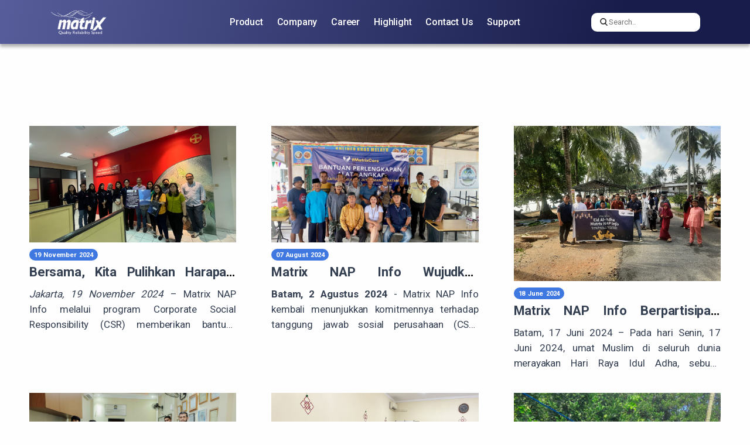

--- FILE ---
content_type: text/html; charset=UTF-8
request_url: https://napinfo.co.id/highlights/category/csr
body_size: 12799
content:



<!DOCTYPE html>
<html lang="en">

<head>
  <meta charset="utf-8">
  <meta http-equiv="X-UA-Compatible" content="IE=edge">
  <meta name="viewport" content="width=device-width, initial-scale=1.0">
  <meta name="description" content="Matrix Highlights Page">
  <meta name="keywords" content="Matrix NAP Info, Highlights">
  <meta name="author" content="">

  <title>Matrix NAP Info - CSR</title>
  
  <link rel="shortcut icon" href="https://napinfo.co.id/assets/img/logo/nap-logo.png">

  <link rel="stylesheet" href="https://napinfo.co.id/assets/css/plugins.css">
  <link rel="stylesheet" href="https://napinfo.co.id/assets/css/style.css">
  <link rel="stylesheet" href="https://napinfo.co.id/assets/css/custom-css.css">
  <link rel="stylesheet" href="https://napinfo.co.id/assets/css/font.css">
  <link rel="stylesheet" href="https://napinfo.co.id/assets/css/formstyle.css">

  <link rel="stylesheet" href="https://napinfo.co.id/assets/css/company.css">
  <link rel="stylesheet" href="https://napinfo.co.id/assets/css/broadband.css">
  
  
  <link rel="stylesheet" href="https://fonts.googleapis.com/css?family=Arial:100,200,300,400,500,600,700" rel="stylesheet">
  <link rel="stylesheet" href="https://fonts.googleapis.com/css?family=Inter:100,200,300,400,500,600,700" rel="stylesheet">
  
  <link rel="stylesheet" href="https://cdnjs.cloudflare.com/ajax/libs/font-awesome/5.15.3/css/all.min.css">
  <link rel="stylesheet" href="https://stackpath.bootstrapcdn.com/font-awesome/4.7.0/css/font-awesome.min.css">

  
  
  <script type="text/javascript" src="https://code.jquery.com/jquery-3.7.1.js"  integrity="sha256-eKhayi8LEQwp4NKxN+CfCh+3qOVUtJn3QNZ0TciWLP4="  crossorigin="anonymous"></script>

</head>

<body>
<div class="content-wrapper">
  <header class="wrapper bg-soft-primary">
    <nav class="navbar navbar-expand-lg center-nav transparent position-fixed navbar-light caret-none bgmtrx">
      <div class="container flex-lg-row flex-nowrap align-items-center">
        <div class="navbar-brand w-100" style="padding : 0rem">
          <a href="https://napinfo.co.id">
            <img class="logo-light" src="https://napinfo.co.id/assets/img/logo/matrixlogo.svg" srcset="https://napinfo.co.id/assets/img/logo/matrixlogo.svg" alt="">
          </a>
        </div>
        <div class="navbar-collapse offcanvas offcanvas-nav offcanvas-start">
          <div class="offcanvas-header d-lg-none">
            <h3 class="text-white fs-30 mb-0">
              <img src="https://napinfo.co.id/assets/img/logo/matrixlogo.svg" srcset="https://napinfo.co.id/assets/img/logo/matrixlogo.svg" alt="">
            </h3>
            <button type="button" class="btn-close btn-close-white" data-bs-dismiss="offcanvas" aria-label="Close"></button>
          </div>
          <div class="offcanvas-body ms-lg-auto d-flex flex-column h-100">
            <ul class="navbar-nav">
              <li class="nav-item dropdown">
                <a class="nav-link dropdown-toggle w500" href="#" data-bs-toggle="dropdown">Product</a>
                <ul class="dropdown-menu">
                  
                  <li class="dropdown dropdown-submenu dropend"><a class="dropdown-item dropdown-toggle" href="#" data-bs-toggle="dropdown">Wholesale</a>
                    <ul class="dropdown-menu">
                      <li class="nav-item"><a class="dropdown-item" href="https://napinfo.co.id/product/iplc-international-private-leased-circuit">IPLC</a></li>
                      <li class="nav-item"><a class="dropdown-item" href="https://napinfo.co.id/product/ip-transit">IP Transit</a></li>
                      <li class="nav-item"><a class="dropdown-item" href="https://napinfo.co.id/product/mc-ix-matrix-cable-internet-exchange">MC-IX</a></li>
                      <li class="nav-item"><a class="dropdown-item" href="https://napinfo.co.id/product/matrix-data-center">Matrix Data Center</a></li>
                      <li class="nav-item"><a class="dropdown-item" href="https://napinfo.co.id/product/matrix-line-local-loop">Matrix Line (Local Loop)</a></li>
                    </ul>
                  </li>
                  <li class="dropdown dropdown-submenu dropend"><a class="dropdown-item dropdown-toggle" href="#" data-bs-toggle="dropdown">Enterprise</a>
                    <ul class="dropdown-menu">
                      <li class="nav-item"><a class="dropdown-item" href="https://napinfo.co.id/product/matrix-internet">Matrix Internet</a></li>
                      <li class="nav-item"><a class="dropdown-item" href="https://napinfo.co.id/product/matrix-data-center">Matrix Data Center</a></li>
                      <li class="nav-item"><a class="dropdown-item" href="https://napinfo.co.id/product/matrix-cloud">Matrix Cloud</a></li>
                      <li class="nav-item"><a class="dropdown-item" href="https://napinfo.co.id/product/matrix-line-local-loop">Matrix Line (Local Loop)</a></li>
                      <li class="nav-item"><a class="dropdown-item" href="https://napinfo.co.id/product/managed-service">Managed Service</a></li>
                      <li class="nav-item"><a class="dropdown-item" href="https://napinfo.co.id/product/managed-idx">Matrix IDX Feed</a></li>
                    </ul>
                  </li>
                </ul>
              </li>
              <li class="nav-item">
                <a class="nav-link w500" href="https://napinfo.co.id/about-us">Company</a>
              </li>
              <li class="nav-item">
                <a class="nav-link w500" href="https://napinfo.co.id/career">Career</a>
              </li>
              <li class="nav-item dropdown">
                <a class="nav-link dropdown-toggle w500" href="#" data-bs-toggle="dropdown">Highlight</a>
                <ul class="dropdown-menu">
                  <li class="nav-item"><a class="dropdown-item" href="https://napinfo.co.id/highlights/category/news">News</a></li>
                  <li class="nav-item"><a class="dropdown-item" href="https://napinfo.co.id/highlights/category/csr">CSR</a></li>
                  <li class="nav-item"><a class="dropdown-item" href="https://napinfo.co.id/highlights/category/blog">Blog</a></li>
                </ul>
              </li>
              <li class="nav-item">
                <a class="nav-link w500" href="https://napinfo.co.id/contact-us">Contact Us</a>
              </li>
              <li class="nav-item dropdown">
                <a class="nav-link dropdown-toggle w500" href="#" data-bs-toggle="dropdown">Support</a>
                <ul class="dropdown-menu">
                  <li class="nav-item"><a class="dropdown-item" href="https://napinfo.co.id/coverage/">Check Coverage</a></li>
                  <li class="nav-item"><a class="dropdown-item" href="https://portal.napinfo.co.id/customer/login">Customer Portal</a></li>
                  <li class="nav-item"><a class="dropdown-item" href="https://cacti.nap.net.id/">Cacti</a></li>
                  <li class="nav-item"><a class="dropdown-item" href="https://mcs.nap.net.id/">IP-Transit</a></li>
                  <li class="nav-item"><a class="dropdown-item" href="https://mcsix.nap.net.id/">MC-IX</a></li>
                  <li class="nav-item"><a class="dropdown-item" href="https://lg.napinfo.co.id/">Looking Glass</a></li>
                </ul>
              </li>
            </ul>

            <div class="offcanvas-footer d-lg-none">
              <div>
                
                <nav class="nav social social-white mt-4">
                  <a href="https://www.instagram.com/matrix.napinfo/"><i class="uil uil-instagram"></i></a>
                  <a href="https://www.facebook.com/Matrix.NAPInfo/"><i class="uil uil-facebook-f"></i></a>
                  <a href="https://www.linkedin.com/company/matrix-napinfo/mycompany/"><i class="uil uil-linkedin"></i></a>
                  <a href="https://www.youtube.com/@matrixnapinfo3640"><i class="uil uil-youtube"></i></a>
                </nav>
              </div>
            </div>
          </div>
        </div>

        <div class="navbar-other w-100 d-flex ms-auto">
          <ul class="navbar-nav flex-row align-items-center ms-auto">

            <li class="nav-item srch-icon">
              <a class="nav-link" data-bs-toggle="offcanvas" data-bs-target="#offcanvas-search"><i class="uil uil-search"></i></a>
            </li>

            <li class="nav-item srch-form">
              <form action="https://napinfo.co.id/search" method="post" enctype="multipart/form-data">
                <input type="hidden" name="_token" value="7zFr4nAyMjpXsgmw3eE76E4VHRW2yQwoL4jqm61W">                <div class="search-box">
                    <input type="text" placeholder="Search.." name="query">
                    <span class="search-icon"></span>
                </div>
              </form>
            </li>

            

            <li class="nav-item d-lg-none">
              <button class="hamburger offcanvas-nav-btn mr-20"><span></span></button>
            </li>
          </ul>
        </div>
      </div>
    </nav>
    <div class="offcanvas offcanvas-top bg-light" id="offcanvas-search" data-bs-scroll="true">
      <div class="container d-flex flex-row py-2">
        <form class="search-form w-100" action="https://napinfo.co.id/search" method="post" enctype="multipart/form-data">
          <input type="hidden" name="_token" value="7zFr4nAyMjpXsgmw3eE76E4VHRW2yQwoL4jqm61W">          <input id="search-form" name="query" type="text" class="form-control" placeholder="Type keyword and hit enter">
        </form>
        <button type="button" class="btn-close" data-bs-dismiss="offcanvas" aria-label="Close"></button>
      </div>
    </div>
  </header>

  
    
    <div class="back-section mt-16">
      <section class="wrapper">
        <div class="row">
          <div class="higlight-img">
            <div class="swiper-hero">
              <div class="swiper">
                <div class="swiper-wrapper">
                  <div class="swiper-slide highlight swiper-highlight-img bg-image" data-image-src="https://napinfo.co.id/assets/img/Banner/CSR.png">
                    <div class="m-title">
                      <div class="text-center shadow-text mx-auto text-center justify-content-center align-self-center m-title2">
                        <h2 class="display-7 text-white animate__animated animate__slideInDown animate__delay-1s">Corporate Social Responsibility</h2>
                        <h2 class="display-3 text-white animate__animated animate__slideInDown animate__delay-1s">#MatrixCare</h2>
                      </div>
                    </div>
                  </div>
                </div>
              </div>
            </div>
          </div>
        </div>
      </section>
    </div>
    

    <section class="wrapper bg-light">
      <div class="py-12 px-4">
        <div class="row">

          
          <div class="col-lg-4 colcard px-6 py-3">
            <div class="swiper-slide">
              <article>
                <figure class="overlay overlay-1 hover-scale mb-5">
                  <a href="https://napinfo.co.id/highlights/article/id/bersama-kita-pulihkan-harapan-kolaborasi-belarasa-matrix-nap-info-dengan-caritas-indonesia-untuk-masyarakat-terdampak-erupsi-gunung-lewotobi-laki-laki-nusa-tenggara-timur"> 
                    <img class="imag" src="https://napinfo.co.id/marcom/storage/highlight/fE8yRGFyEcCXtW3ToqnbYYHHvonzbWKw2MBaMvwg.jpg" alt="" />
                  </a>
                  <figcaption>
                    <h5 class="from-top mb-0">Read More..</h5>
                  </figcaption>
                </figure>
                <div class="judulhighlight mb-3">
                  <div class="post-header mt-n3 mb-n4">
                                          <h2 class="post-title h7 mb-5 textevent"><span class="badge bg-blue rounded-pill">19 November 2024</span></h2>
                                      </div>
                  <div class="post-header">
                    <h2 class="post-title h3 mb-5 textevent justify"><a class="link-dark" href="https://napinfo.co.id/highlights/article/id/bersama-kita-pulihkan-harapan-kolaborasi-belarasa-matrix-nap-info-dengan-caritas-indonesia-untuk-masyarakat-terdampak-erupsi-gunung-lewotobi-laki-laki-nusa-tenggara-timur">Bersama, Kita Pulihkan Harapan! Kolaborasi Belarasa Matrix NAP Info dengan Caritas Indonesia untuk Masyarakat Terdampak Erupsi Gunung Lewotobi Laki-Laki, Nusa Tenggara Timur</a></h2>
                  </div>
                </div>
                <span class="text-dark h6 w400 textisi"><p><em>Jakarta, 19 November 2024</em>&nbsp;&ndash; Matrix NAP Info melalui program Corporate Social Responsibility (CSR) memberikan bantuan donasi kepada masyarakat yang terdampak erupsi Gunung Lewotobi Laki-Laki di Nusa Tenggara Timur. Bantuan ini disalurkan melalui lembaga kemanusiaan Caritas Indonesia.</p>

<p>Caritas Indonesia adalah lembaga kemanusiaan yang didirikan oleh Konferensi Waligereja Indonesia pada 17 Mei 2006. Dalam merespons kebutuhan kemanusiaan, CARITAS Indonesia bekerja sama dengan Caritas dan Pengembangan Sosial Ekonomi (PSE) di keuskupan-keuskupan di seluruh Indonesia, termasuk di wilayah Keuskupan Maumere dan Keuskupan Larantuka yang berada di sekitar Gunung Lewotobi Laki-Laki.</p>

<p>Penyerahan bantuan secara simbolis dilakukan di Kantor Caritas Indonesia, yang diwakili oleh&nbsp;<strong>Evadne Richard Jamil</strong>, selaku Head of Marketing &amp; Communication Department, kepada&nbsp;<strong>Donatus Akur</strong>, Manager Program Caritas Indonesia. Acara tersebut juga dihadiri oleh staf dari Matrix NAP Info dan Caritas Indonesia.</p>

<p>&ldquo;Kami atas nama Caritas Indonesia mengucapkan terima kasih kepada Matrix NAP Info atas dukungan dan bantuan kemanusiaannya. Kami sangat senang menerima bantuan ini, dan segera akan disalurkan ke posko pelayanan di Keuskupan Maumere dan Keuskupan Larantuka melalui jalur darat,&rdquo; ujar&nbsp;<strong>Donatus Akur</strong>, Manager Program Caritas Indonesia.</p>

<p>Sebagai respons terhadap bencana, Caritas Indonesia berkoordinasi dengan Caritas di Keuskupan Maumere dan Keuskupan Larantuka untuk menyalurkan bantuan ke masyarakat yang terdampak di sekitar Gunung Lewotobi Laki-Laki.</p>

<p>Pihak Manajemen Matrix NAP Info menyampaikan, &ldquo;Kami di Matrix NAP Info merasa terpanggil untuk membantu saudara-saudara yang terdampak erupsi Gunung Lewotobi Laki-Laki. Bantuan ini adalah bagian dari komitmen kami terhadap tanggung jawab sosial dan kepedulian kemanusiaan. Melalui kolaborasi dengan Caritas Indonesia, kami berharap bantuan ini dapat memberikan dampak positif dan mendukung pemulihan bagi masyarakat yang membutuhkan.&rdquo;</p>

<p>Matrix NAP Info berkomitmen untuk terus melaksanakan kegiatan CSR sebagai bagian penting dari tanggung jawab sosial perusahaan, serta berkontribusi dalam meningkatkan kualitas hidup masyarakat. Kegiatan ini juga merupakan bagian dari upaya perusahaan untuk mewujudkan visi dan misinya sebagai perusahaan yang bertanggung jawab secara sosial dan berkelanjutan.</p></span>
              </article>
            </div>
          </div>

          
          <div class="col-lg-4 colcard px-6 py-3">
            <div class="swiper-slide">
              <article>
                <figure class="overlay overlay-1 hover-scale mb-5">
                  <a href="https://napinfo.co.id/highlights/article/id/matrix-nap-info-wujudkan-kepedulian-bagi-nelayan-di-batam-dukung-ekonomi-lokal-masyarakat"> 
                    <img class="imag" src="https://napinfo.co.id/marcom/storage/highlight/sU5CuGVjS8DGE2ipuW1G0rwrT54skZWP2NiTKzHt.jpg" alt="" />
                  </a>
                  <figcaption>
                    <h5 class="from-top mb-0">Read More..</h5>
                  </figcaption>
                </figure>
                <div class="judulhighlight mb-3">
                  <div class="post-header mt-n3 mb-n4">
                                          <h2 class="post-title h7 mb-5 textevent"><span class="badge bg-blue rounded-pill">07 August 2024</span></h2>
                                      </div>
                  <div class="post-header">
                    <h2 class="post-title h3 mb-5 textevent justify"><a class="link-dark" href="https://napinfo.co.id/highlights/article/id/matrix-nap-info-wujudkan-kepedulian-bagi-nelayan-di-batam-dukung-ekonomi-lokal-masyarakat">Matrix NAP Info Wujudkan Kepedulian Bagi Nelayan di Batam, Dukung Ekonomi Lokal Masyarakat</a></h2>
                  </div>
                </div>
                <span class="text-dark h6 w400 textisi"><p><strong>Batam, 2 Agustus 2024</strong>&nbsp;- Matrix NAP Info kembali menunjukkan komitmennya terhadap tanggung jawab sosial perusahaan (CSR) dengan memberikan bantuan peralatan tangkap ikan terhadap masyarakat nelayan di Batam. Pada kesempatan kali ini perusahaan mengulurkan tangan memberikan bantuan kepada Persatuan Nelayan Jaya Amanah, sebuah komunitas nelayan yang memainkan peran penting dalam ekonomi lokal. Komunitas ini terletak tidak jauh dari lokasi <em>Cable Landing Station</em> Matrix NAP Info yang ada di daerah Nongsa, Kota Batam, Kepulauan Riau.</p>

<p>Kegiatan CSR yang dilaksanakan di Batam ini disambut dengan antusiasme tinggi oleh seluruh anggota Persatuan Nelayan Jaya Amanah. Berbeda dengan bantuan sembako yang biasanya diberikan, kali ini Matrix NAP Info menyediakan sejumlah paket bantuan yang dirancang khusus untuk mendukung kesejahteraan dan keselamatan para nelayan. Paket bantuan tersebut meliputi <em>life jacket</em>, jaring ikan, perangkap bubu kepiting, dan <em>cooler box</em>, yang semuanya merupakan peralatan esensial dalam mendukung aktivitas perikanan mereka sehari-hari. &quot;Kami sangat berterima kasih kepada Matrix NAP Info atas bantuan yang diberikan. Semoga Matrix NAP Info dapat terus membantu warga sekitar Tanjung Bemban dan semakin berkembang kedepannya&quot; ungkap Bapak Raja Muhctar, perwakilan dari Persatuan Nelayan Jaya Amanah.</p>

<p>Bantuan ini tidak hanya bertujuan untuk meningkatkan keselamatan kerja para nelayan, tetapi juga untuk mendukung keberlanjutan mata pencaharian mereka. Matrix NAP Info mengakui pentingnya melakukan kegiatan ini dan berkontribusi terhadap kesejahteraan hidup masyarakat nelayan di Batam, mengingat kehadiran perusahaan sebagai salah satu operator Sistem Komunikasi Kabel Laut (SKKL) sangat erat kaitannya dengan dukungan masyarakat setempat. Mengingat sebagian besar penduduk sekitar CLS perusahaan masih bermatapencaharian sebagai nelayan, sehingga kegiatan CSR ini menjadi langkah strategis dalam mendukung kesejahteraan masyarakat setempat.</p>

<p>Dengan adanya bantuan ini, Matrix NAP Info berharap dapat memperkuat hubungan baik dengan masyarakat nelayan di Batam serta memberikan dampak positif yang nyata bagi kehidupan mereka. Kegiatan ini juga merupakan bagian dari upaya perusahaan dalam mewujudkan visi dan misinya untuk menjadi perusahaan yang bertanggung jawab secara sosial dan berkelanjutan.</p>

<p>&ldquo;Sebagai perusahaan yang memiliki hubungan erat dengan laut, terutama bagi kami yang berkantor di Batam, yang dikenal sebagai wilayah kepulauan, kegiatan hari ini memiliki nilai penting bagi keberlangsungan perusahaan. Kami percaya bahwa membangun hubungan baik dengan warga sekitar, khususnya yang berhubungan erat dengan laut dan bergantung pada hasil laut untuk kehidupan mereka, adalah bagian dari prioritas kami. Sudah menjadi kewajiban bagi Matrix NAP Info untuk turut serta membantu mereka,&rdquo; ujar Bapak Andi Karno, perwakilan Matrix NAP Info, dalam kunjungannya ke Persatuan Nelayan Jaya Amanah.</p>

<p>Matrix NAP Info berkomitmen untuk terus melaksanakan kegiatan CSR sebagai bagian integral dari tanggung jawab sosial perusahaan, serta berkontribusi dalam meningkatkan kualitas hidup masyarakat. Perusahaan meyakini bahwa keberlanjutan bisnis tidak hanya diukur dari kesuksesan finansial, tetapi juga dari kontribusi nyata terhadap masyarakat dan lingkungan sekitar.</p></span>
              </article>
            </div>
          </div>

          
          <div class="col-lg-4 colcard px-6 py-3">
            <div class="swiper-slide">
              <article>
                <figure class="overlay overlay-1 hover-scale mb-5">
                  <a href="https://napinfo.co.id/highlights/article/id/matrix-nap-info-berpartisipasi-dalam-perayaan-idul-adha-dengan-berkurban-di-tanjung-bemban-batam"> 
                    <img class="imag" src="https://napinfo.co.id/marcom/storage/highlight/ebVkV8f2geHk5jnQ2PsDMsGI6HZG1hhKWWx7hwpo.jpg" alt="" />
                  </a>
                  <figcaption>
                    <h5 class="from-top mb-0">Read More..</h5>
                  </figcaption>
                </figure>
                <div class="judulhighlight mb-3">
                  <div class="post-header mt-n3 mb-n4">
                                          <h2 class="post-title h7 mb-5 textevent"><span class="badge bg-blue rounded-pill">18 June 2024</span></h2>
                                      </div>
                  <div class="post-header">
                    <h2 class="post-title h3 mb-5 textevent justify"><a class="link-dark" href="https://napinfo.co.id/highlights/article/id/matrix-nap-info-berpartisipasi-dalam-perayaan-idul-adha-dengan-berkurban-di-tanjung-bemban-batam">Matrix NAP Info Berpartisipasi dalam Perayaan Idul Adha dengan Berkurban di Tanjung Bemban, Batam</a></h2>
                  </div>
                </div>
                <span class="text-dark h6 w400 textisi"><p>Batam, 17 Juni 2024 &ndash; Pada hari Senin, 17 Juni 2024, umat Muslim di seluruh dunia merayakan Hari Raya Idul Adha, sebuah perayaan yang sarat makna dan penuh dengan nilai-nilai keagamaan. Tahun ini, PT NAP Info Lintas Nusa (Matrix NAP Info) turut berpartisipasi dalam merayakan momen penting ini dengan melaksanakan kurban berupa satu ekor sapi. Kurban ini diserahkan kepada warga Tanjung Bemban di Kampung Tua Tanjung Bemban, RT01, RW01, Kelurahan Batu Besar, Kecamatan Nongsa, Batam, Kepulauan Riau.</p>

<p>Penyerahan kurban ini dilaksanakan dengan khidmat dan penuh rasa syukur. Ketua RT setempat, Bapak Raja Mukthar, yang mewakili warga, menyampaikan rasa terima kasih yang mendalam kepada PT NAP Info Lintas Nusa. Beliau mengungkapkan harapan agar kurban tahun ini membawa berkah bagi semua pihak yang terlibat, serta mendoakan agar Matrix NAP Info semakin sukses dan berkembang di masa depan. Bapak Raja Mukthar juga menambahkan bahwa kontribusi perusahaan ini sangat berarti bagi kesejahteraan warga Tanjung Bemban.</p>

<p>Acara penyerahan kurban ini diwakili oleh tim <em>Cable Landing Station </em>PT NAP Info Lintas Nusa yang berada di Batam. Tim PT NAP Info Lintas Nusa hadir untuk menyerahkan kurban sekaligus berinteraksi langsung dengan warga dan menyaksikan proses pemotongan kurban yang dilakukan oleh warga setempat.</p>

<p>Partisipasi Matrix NAP Info dalam kegiatan kurban ini merupakan bagian dari komitmen perusahaan dalam menjalankan tanggung jawab sosialnya. Matrix NAP Info selalu berusaha untuk memberikan kontribusi nyata kepada masyarakat di sekitar area operasionalnya. Dengan berkurban, perusahaan tidak hanya berbagi kebahagiaan dengan warga, tetapi juga berupaya untuk menanamkan nilai-nilai kebersamaan dan kepedulian sosial.</p>

<p>Matrix NAP Info percaya bahwa keberhasilan perusahaan tidak hanya diukur dari pencapaian bisnis semata, tetapi juga dari seberapa besar kontribusi yang diberikan kepada masyarakat dan lingkungan sekitar. Oleh karena itu, kegiatan kurban ini menjadi salah satu bentuk nyata dari komitmen perusahaan dalam mewujudkan tanggung jawab sosial tersebut.</p>

<p>Dengan adanya kegiatan ini, Matrix NAP Info berharap dapat terus membangun hubungan yang harmonis dengan masyarakat sekitar dan turut serta dalam berbagai kegiatan sosial lainnya di masa mendatang. Semoga kurban tahun ini menjadi berkah bagi kita semua dan dapat memberikan manfaat yang besar bagi warga Tanjung Bemban.</p></span>
              </article>
            </div>
          </div>

          
          <div class="col-lg-4 colcard px-6 py-3">
            <div class="swiper-slide">
              <article>
                <figure class="overlay overlay-1 hover-scale mb-5">
                  <a href="https://napinfo.co.id/highlights/article/id/matrix-nap-info-menyambut-hari-raya-lebaran-di-panti-asuhan-yayasan-taruna-pertiwi-bersama-klub-sepakbola-persita"> 
                    <img class="imag" src="https://napinfo.co.id/marcom/storage/highlight/2yJPKtdSuKuz6DtQPC5i8BknnHHRFjlL5VgAdxFD.jpg" alt="" />
                  </a>
                  <figcaption>
                    <h5 class="from-top mb-0">Read More..</h5>
                  </figcaption>
                </figure>
                <div class="judulhighlight mb-3">
                  <div class="post-header mt-n3 mb-n4">
                                          <h2 class="post-title h7 mb-5 textevent"><span class="badge bg-blue rounded-pill">21 March 2024</span></h2>
                                      </div>
                  <div class="post-header">
                    <h2 class="post-title h3 mb-5 textevent justify"><a class="link-dark" href="https://napinfo.co.id/highlights/article/id/matrix-nap-info-menyambut-hari-raya-lebaran-di-panti-asuhan-yayasan-taruna-pertiwi-bersama-klub-sepakbola-persita">Matrix NAP Info Menyambut Hari Raya Lebaran di Panti Asuhan Yayasan Taruna Pertiwi Bersama Klub Sepakbola PERSITA</a></h2>
                  </div>
                </div>
                <span class="text-dark h6 w400 textisi"><p>Jakarta, Indonesia &ndash; 21 Maret 2024 &ndash; Menyambut datangnya Hari Raya Lebaran, Matrix NAP Info menyelenggarakan acara Corporate Social Responsibility (CSR) di Panti Asuhan Yayasan Taruna Pertiwi, yang berlokasi di Pejaten, Pasar Minggu, Jakarta Selatan bersama dengan salah satu klub bola ternama dari Tangerang yaitu, PERSITA. Acara ini bertujuan untuk menyemarakkan suasana Lebaran dan memberikan dukungan kepada anak-anak yang membutuhkan di panti tersebut yang mana Hari Raya Lebaran tidak jauh dan tidak bukan merupakan bulan untuk berbagi dan saling membantu.</p>

<p>Panti Asuhan Yayasan Taruna Pertiwi tidak hanya menjadi tempat tinggal bagi anak-anak yatim piatu, tetapi juga menjadi tempat perlindungan bagi anak-anak jalanan dan yang tidak memiliki identitas. Dalam semangat kepedulian terhadap sesama, Matrix NAP Info dan PERSITA bersatu untuk memberikan kebahagiaan dan dukungan kepada anak-anak di panti tersebut.</p>

<p>&ldquo;Senang dan penuh rasa syukur kami bersama dengan Matrix bisa berbagi kebahagian dengan anak-anak di panti asuhan Yayasan Taruna Pertiwi. Rasa Bahagia terpancar di wajah anak-anak ketika kami bercanda dan bermain bersama mereka,&rdquo; ujar bek Persita, Javlon Guseynov.</p>

<p>Pada acara tersebut, Matrix NAP Info akan menyumbangkan sejumlah sembako dan memberikan bantuan uang tunai sebagai bentuk dukungan CSR kepada Panti Asuhan Yayasan Taruna Pertiwi. Bantuan ini diharapkan dapat membantu meringankan beban kebutuhan sehari-hari panti dan memberikan kegembiraan kepada anak-anak yang tinggal di sana.</p>

<p>Untuk semakin memeriahkan suasana, Matrix NAP Info juga mengajak anak-anak yang ada di Panti untuk bermain bersama seperti tebak gaya, lomba membaca Doa Buka puasa, dan lomba <em>juggling</em> bola yang didemonstrasikan oleh pemain dari PERSITA. Sebagai bentuk apresiasi, Matrix NAP Info dan PERSITA menyiapkan sejumlah merchandise sebagai hadiah atas partisipasi dari anak-anak panti asuhan yang ikut bermain. Kegiatan interaktif ini diharapkan dapat meningkatkan semangat dan kebahagiaan anak-anak, serta mempererat ikatan antara mereka dengan Matrix NAP Info dan PERSITA.</p>

<p>&quot;Kami sangat senang dapat berkolaborasi dengan PERSITA dalam menyelenggarakan acara CSR ini di Panti Asuhan Yayasan Taruna Pertiwi. Melalui kolaborasi ini, kami berharap dapat memberikan sedikit keceriaan dan dukungan kepada anak-anak yang membutuhkan, khususnya menjelang Hari Raya Lebaran,&quot; ujar Kiswanto selaku Human Capital Department Head dari Matrix NAP Info.</p>

<p>Acara ini juga merupakan wujud dari komitmen Matrix NAP Info dan PERSITA dalam memberikan kontribusi positif kepada masyarakat, serta mewujudkan nilai-nilai kepedulian dan keberagaman dalam rangka merayakan kebersamaan di Hari Raya Lebaran.</p></span>
              </article>
            </div>
          </div>

          
          <div class="col-lg-4 colcard px-6 py-3">
            <div class="swiper-slide">
              <article>
                <figure class="overlay overlay-1 hover-scale mb-5">
                  <a href="https://napinfo.co.id/highlights/article/id/berbagi-kasih-di-akhir-tahun-2023-matrix-nap-info-berkunjung-dan-bertemu-para-oma-dari-sasana-tresna-werdha-karya-kasih"> 
                    <img class="imag" src="https://napinfo.co.id/marcom/storage/highlight/4D4WeL49VcggPvzoM5iybDqA2lxUpelXEJpeUoxj.jpg" alt="" />
                  </a>
                  <figcaption>
                    <h5 class="from-top mb-0">Read More..</h5>
                  </figcaption>
                </figure>
                <div class="judulhighlight mb-3">
                  <div class="post-header mt-n3 mb-n4">
                                          <h2 class="post-title h7 mb-5 textevent"><span class="badge bg-blue rounded-pill">12 December 2023</span></h2>
                                      </div>
                  <div class="post-header">
                    <h2 class="post-title h3 mb-5 textevent justify"><a class="link-dark" href="https://napinfo.co.id/highlights/article/id/berbagi-kasih-di-akhir-tahun-2023-matrix-nap-info-berkunjung-dan-bertemu-para-oma-dari-sasana-tresna-werdha-karya-kasih">Berbagi Kasih di Akhir Tahun 2023, Matrix NAP Info Berkunjung dan Bertemu Para Oma dari Sasana Tresna Werdha Karya Kasih</a></h2>
                  </div>
                </div>
                <span class="text-dark h6 w400 textisi"><p>Jakarta, 12 Desember 2023 &ndash; Dalam semangat Natal dan Tahun Baru, Matrix NAP Info mengadakan kegiatan <em>Corporate Social Responsibility (CSR)</em> dengan mengunjungi Sasana Tresna Werdha Karya Kasih yang terletak di Kwitang, Senen, Jakarta Pusat. Acara ini dihadiri oleh tim Matrix NAP Info dan disambut hangat oleh Para Oma dan pengurus panti.</p>

<p>Sasana Tresna Werdha Karya Kasih adalah tempat yang memberikan perlindungan, kasih sayang, dan perhatian bagi lansia yang membutuhkan. Matrix NAP Info, sebagai perusahaan yang peduli terhadap tanggung jawab sosial, merasa penting untuk berbagi kebahagiaan dan kasih sayang dengan mereka dimusim liburan ini sebelum beberapa dari mereka kembali ke Keluarga masing-masing.</p>

<p>Kegiatan CSR ini melibatkan berbagai rangkaian acara yang dirancang untuk memberikan momen berkesan bagi para lansia di Sasana Tresna Werdha Karya Kasih. Tim Matrix NAP Info turut berpartisipasi dalam kegiatan berdoa dan berbicara ringan dengan para penghuni panti, menciptakan atmosfer kehangatan dan keceriaan di tengah mereka.</p>

<p>&quot;Kami merasa beruntung dapat berbagi momen istimewa ini dengan para Oma di Sasana Tresna Werdha Karya Kasih. Semangat Natal dan Tahun Baru memang seharusnya dirasakan oleh semua orang, termasuk mereka yang mungkin tidak memiliki keluarga untuk merayakannya bersama. Kami berharap kehadiran kami dan kegiatan ini dapat membawa keceriaan dan meningkatkan semangat mereka,&quot; ujar Kiswanto, selaku Kepala Departemen Human Capital dari Matrix NAP Info</p>

<p>Acara ini juga melibatkan pembagian paket Natal yang berisi kebutuhan sehari-hari dan keperluan khusus untuk para lansia di panti. Matrix NAP Info turut memberikan sumbangan berupa barang-barang kebutuhan sehari-hari seperti makanan, alat kebersihan pribadi, dan perlengkapan kebersihan yang dibutuhkan untuk merawat Panti, sebagai bentuk dukungan dan perhatian terhadap kesejahteraan mereka.</p>

<p>Ketua dari Sasana Tresna Werdha Karya Kasih, Ibu Dwi Tjihnaning Widyanti Djari, menyambut baik kegiatan CSR ini dan menyampaikan terima kasih kepada Matrix NAP Info. &quot;Kehadiran teman-teman dari Matrix NAP Info dan kebaikan hati mereka telah membawa keceriaan dan harapan bagi para penghuni panti kami. Semoga kebaikan ini dapat menjadi inspirasi bagi perusahaan lain untuk turut berkontribusi dalam membangun masyarakat yang lebih baik,&quot; ungkap Ibu Dwi.</p>

<p>Matrix NAP Info berkomitmen untuk terus berperan aktif dalam kegiatan sosial dan memberikan dampak positif bagi masyarakat sekitar. Kegiatan CSR ini tidak hanya merupakan bentuk dukungan material, tetapi juga menciptakan hubungan emosional yang berarti antara tim Matrix NAP Info dan komunitas setempat.</p>

<p><strong>Media Inquiry:</strong></p>

<p><strong>Evadne Richard Jamil</strong></p>

<p><strong>Corporate &amp; Marketing Communication</strong></p>

<p><strong>Phone: +62 21 3006 0900</strong></p>

<p><strong>Email: marcomm@napinfo.co.id</strong></p></span>
              </article>
            </div>
          </div>

          
          <div class="col-lg-4 colcard px-6 py-3">
            <div class="swiper-slide">
              <article>
                <figure class="overlay overlay-1 hover-scale mb-5">
                  <a href="https://napinfo.co.id/highlights/article/id/rayakan-idul-adha-1444-h-matrix-nap-info-sumbang-kambing-kurban-untuk-yayasan-al-maarif-bina-bersama-di-cilandak"> 
                    <img class="imag" src="https://napinfo.co.id/marcom/storage/highlight/TyCFMtOy3lKeeBKs1Ggdui9F94kdZr86zBbiU3sk.jpg" alt="" />
                  </a>
                  <figcaption>
                    <h5 class="from-top mb-0">Read More..</h5>
                  </figcaption>
                </figure>
                <div class="judulhighlight mb-3">
                  <div class="post-header mt-n3 mb-n4">
                                          <h2 class="post-title h7 mb-5 textevent"><span class="badge bg-blue rounded-pill">29 June 2023</span></h2>
                                      </div>
                  <div class="post-header">
                    <h2 class="post-title h3 mb-5 textevent justify"><a class="link-dark" href="https://napinfo.co.id/highlights/article/id/rayakan-idul-adha-1444-h-matrix-nap-info-sumbang-kambing-kurban-untuk-yayasan-al-maarif-bina-bersama-di-cilandak">Rayakan Idul Adha 1444 H, Matrix NAP Info Sumbang Kambing Kurban untuk Yayasan Al Maarif Bina Bersama di Cilandak</a></h2>
                  </div>
                </div>
                <span class="text-dark h6 w400 textisi"><p><strong>Jakarta, 29 Juni 2023 </strong>&ndash; Idul Adha merupakan salah satu hari raya umat Islam yang dinanti-nantikan. Dikenal juga sebagai Hari Raya Kurban, Idul Adha merupakan waktu di mana umat Islam di seluruh dunia merefleksikan diri secara mendalam, mengucap syukur, dan mulai bergerak dalam kepedulian sosial, selayaknya Nabi Ibrahim yang bersedia untuk mengorbankan putranya sebagai bentuk ketaatan kepada Allah. Hari Idul Adha adalah saat di mana keluarga dan teman-teman berkumpul melaksanakan shalat, berkurban, berbagi hidangan, dan memberikan hadiah.&nbsp;</p>

<p>Pada hari raya Idul Adha 1444 H ini, PT NAP Info Lintas Nusa (Matrix NAP Info) ikut berpartisipasi dalam memberikan sumbangsih kambing kurban untuk Yayasan Al Maarif Bina Bersama, Cilandak, Jakarta Selatan dalam Program <em>Corporate Social Responsibility </em>(CSR) #MatrixCare &ldquo;Matrix Ber-Qurban&quot;. Hewan kurban dari Matrix NAP Info sudah diserahkan ke Yayasan Al Maarif Bina Bersama sejak Senin, 26 Juni 2023. Tepat di hari raya Idul Adha (29/6/23), kambing tersebut dikurbankan dengan dipimpin oleh Ust. KH Zayadih HS di&nbsp;Yayasan Al Maarif Bina Bersama dan disaksikan oleh perwakilan dari Matrix NAP Info, Evadne Richard Jamil, serta warga sekitar yayasan.&nbsp;</p>

<p>Hasil potongan kambing yang disembelih disalurkan secara langsung untuk para yatim piatu, kaum dhuafa, dan warga sekitar Yayasan Al Maarif Bina Bersama dengan harapan agar seluruh umat Islam yang berada di sekitar kawasan tersebut dapat ikut merasakan dan memaknai Idul Adha secara mendalam bersama-sama dengan Matrix NAP Info. Dengan adanya partisipasi Matrix NAP Info di Idul Adha kali ini, diharapkan dapat mengeratkan tali silahturahmi yang sudah terjalin.&nbsp;</p>

<p>&ldquo;Terima kasih kepada Matrix NAP Info atas kurban kambingnya untuk warga Cilandak Timur. Semoga Matrix makin sukses dan penuh berkah,&rdquo; ujar Ust. KH Zayadih HS.&nbsp;</p>

<p>Evadne Richard Jamil menambahkan bahwa Matrix NAP Info sangat bersyukur karena dapat merayakan Idul Adha bersama-sama dengan warga Yayasan Al Maarif Bina Bersama. Ia juga menyampaikan ucapan terima kasih sebab kegiatan ini tidak terlepas dari dukungan seluruh pihak yang terlibat.&nbsp;</p>

<p>Program CSR #MatrixCare merupakan bentuk perhatian dan kepedulian Matrix NAP Info terhadap para <em>stakeholder</em> yang senantiasa mendukung setiap langkah perjalanan Matrix NAP Info dari waktu ke waktu. Melalui program ini, diharapkan Matrix NAP Info dapat terus bersinergi dan memberikan layanan yang terbaik untuk memajukan kesejahteraan masyarakat Indonesia.&nbsp;</p></span>
              </article>
            </div>
          </div>

          
          <div class="col-lg-4 colcard px-6 py-3">
            <div class="swiper-slide">
              <article>
                <figure class="overlay overlay-1 hover-scale mb-5">
                  <a href="https://napinfo.co.id/highlights/article/id/matrix-nap-info-berbagi-donasi-ke-panti-asuhan-nurul-iman-mentas-dalam-program-csr-matrixcare-ramadan-with-matrix"> 
                    <img class="imag" src="https://napinfo.co.id/marcom/storage/highlight/2LxMv4sUMpZMu0PbtqhedbPPIJwCyV7XGCkX25wK.jpg" alt="" />
                  </a>
                  <figcaption>
                    <h5 class="from-top mb-0">Read More..</h5>
                  </figcaption>
                </figure>
                <div class="judulhighlight mb-3">
                  <div class="post-header mt-n3 mb-n4">
                                          <h2 class="post-title h7 mb-5 textevent"><span class="badge bg-blue rounded-pill">14 April 2023</span></h2>
                                      </div>
                  <div class="post-header">
                    <h2 class="post-title h3 mb-5 textevent justify"><a class="link-dark" href="https://napinfo.co.id/highlights/article/id/matrix-nap-info-berbagi-donasi-ke-panti-asuhan-nurul-iman-mentas-dalam-program-csr-matrixcare-ramadan-with-matrix">Matrix NAP Info Berbagi Donasi ke Panti Asuhan Nurul Iman Mentas dalam Program CSR #MatrixCare Ramadan with Matrix</a></h2>
                  </div>
                </div>
                <span class="text-dark h6 w400 textisi"><p><strong>Jakarta, 14 April 2023 </strong>&ndash; Di bulan Ramadan ini, PT NAP Info Lintas Nusa (Matrix NAP Info) salurkan donasi ke Panti Asuhan Nurul Iman Mentas, Jakarta Selatan (13/04/23). Kegiatan ini disambut oleh kehadiran para anak yatim piatu dan dhuafa di Panti Asuhan Nurul Iman Mentas, kemudian dibuka oleh doa bersama yang dipimpin oleh Habibi, salah satu anak yang tinggal di panti. Donasi disalurkan secara langsung melalui pembagian uang tunai dan sembako seperti beras, gula, minyak goreng, teh, dan lain-lain.&nbsp;</p>

<p>Kegiatan tersebut dilaksanakan dalam rangka program<em> Corporate Social Responsibility</em> (CSR) #MatrixCare. Tema yang diangkat pada program ini adalah &ldquo;Ramadan with Matrix&rdquo; dengan makna berbagi dan menebarkan kebahagiaan bersama saudara sekitar di bulan suci Ramadan. &nbsp;</p>

<p>&ldquo;Semoga kehadiran PT NAP Info Lintas Nusa ke Panti Nurul Iman Mentas dalam berbagi kebaikan, menjadi tali silaturahmi kedepannya dan membawa keberkahan,&rdquo; ujar Sekretaris Panti Asuhan Nurul Iman Mentas, Budi Sulistio. Ia juga berharap agar panti ini dapat tetap amanah dan profesional dalam memberikan harapan dan kebahagiaan untuk anak-anak di panti.&nbsp;</p>

<p>Program CSR ini diharapkan mampu memberikan manfaat bagi seluruh penghuni serta jajaran pengurus Panti Nurul Iman Mentas agar dapat semakin berkembang dalam membantu pertumbuhan para anak yatim dan dhuafa di panti. Selain itu, semoga tali silahturami yang telah terjalin dapat selalu terjaga dengan baik.&nbsp;</p></span>
              </article>
            </div>
          </div>

          
          <div class="col-lg-4 colcard px-6 py-3">
            <div class="swiper-slide">
              <article>
                <figure class="overlay overlay-1 hover-scale mb-5">
                  <a href="https://napinfo.co.id/highlights/article/id/matrix-nap-info-salurkan-donasi-untuk-korban-gempa-di-kab-cianjur-jawa-barat"> 
                    <img class="imag" src="https://napinfo.co.id/marcom/storage/highlight/gsATZrxKnILjsvERiNf6YIOdWiDdxcTmzIzfzPo3.jpg" alt="" />
                  </a>
                  <figcaption>
                    <h5 class="from-top mb-0">Read More..</h5>
                  </figcaption>
                </figure>
                <div class="judulhighlight mb-3">
                  <div class="post-header mt-n3 mb-n4">
                                          <h2 class="post-title h7 mb-5 textevent"><span class="badge bg-blue rounded-pill">25 November 2022</span></h2>
                                      </div>
                  <div class="post-header">
                    <h2 class="post-title h3 mb-5 textevent justify"><a class="link-dark" href="https://napinfo.co.id/highlights/article/id/matrix-nap-info-salurkan-donasi-untuk-korban-gempa-di-kab-cianjur-jawa-barat">Matrix NAP Info Salurkan Donasi Untuk Korban Gempa Di Kab. Cianjur, Jawa Barat</a></h2>
                  </div>
                </div>
                <span class="text-dark h6 w400 textisi"><p><strong>Jakarta, 25 November 2022 </strong>&ndash; PT NAP Info Lintas Nusa (Matrix NAP Info) ikut berpartisipasi dalam menyalurkan bantuan untuk para korban gempa bumi di Kab. Cianjur, Jawa Barat. Bantuan program #MatrixCare Peduli Cianjur ini disalurkan sebagai bentuk kepedulian perusahaan untuk meringankan beban para korban.&nbsp;</p>

<p>Berdasarkan laporan BMKG, bencana gempa bumi telah terjadi pada hari Senin 21 November 2022 pukul 13:21 WIB berkekuatan 5,6 magnitude di Kab. Cianjur. Terdapat ratusan korban meninggal, ribuan orang luka-luka dan tidak sedikit bangunan yang runtuh akibat gempa tersebut.&nbsp;</p>

<p>Melalui Program #MatrixCare, Matrix NAP Info dan BEEZY Work membuka Posko Peduli Cianjur yang telah menampung donasi untuk para korban gempa selama 2 hari. Donasi yang terkumpul dikemas dan diberangkatkan pada hari Jumat, 25 November melalui PT Nusantara Card Semesta (NCS Express) yang menggratiskan biaya pengiriman sampai ke lokasi bencana. Program ini juga didukung oleh Yayasan CEO Indonesia, Komunitas Sales Director Indonesia (SDI), serta Relawan JABAR Quick Response yang akan langsung mendistribusikan bantuan kepada mereka yang membutuhkan di lokasi bencana.&nbsp;</p>

<p>Dony Yanwar, Divisi Kelembagaan dan Kemitraan JABAR Quick Response mengapresiasi sumbangsi dari para donatur yang terus berdatangan. Sejak bencana terjadi, JABAR Quick Response terus membersamai warga langsung dari lokasi terdampak bencana. Operasi pencarian dan pertolongan, evakuasi warga, assessment, bantuan medis, hingga drop dan distribusi logistik bantuan terus kami lakukan sejak hari pertama kami disini.&nbsp;</p>

<p>Dibalik operasi kami, sudah tak terhitung lagi hadirnya nikmat kebaikan dari begitu banyak orang baik. Telpon kami tak henti berdering menerima informasi dari warga, posko bantuan kami dibanjiri ribuan bantuan dari masyarakat, dan ribuan aksi kebaikan lainnya yang terus hadir.&nbsp;</p>

<p>Dibaliknya, kami juga menyaksikan begitu banyak tangis yang ditinggalkan, haru dari yang dapat kembali bertemu, tetes keringat dari yang berjuang dan senyum bahagia dari yang bersyukur.&nbsp;</p>

<p>&ldquo;Apabila diketahui masih ada korban gempa yang belum mendapatkan penyaluran bantuan, mohon teman-teman yang mengetahui untuk dapat segera menghubungi Hotline JABAR Quick Response melalui WhatsApp di 0811-8780-200 dengan menyertai informasi berikut: nama, nomer kontak, alamat (Kelurahan, Kecamatan), dan kebutuhan mendesak yang diperlukan.&rdquo;, tambah Dony.&nbsp;</p>

<p>&quot;Matrix NAP Info turut prihatin atas musibah bencana gempa yang menimpa Cianjur. Kami berinisiatif dengan bekerja sama dan berkoordinasi dengan stakeholder lainnya agar bisa bersinergi dalam menyalurkan bantuan kepada korban bencana di Cianjur. Bantuan ini harapannya dapat meringankan sebagian beban Saudara kita yang sedang tertimpa musibah dan mempercepat pemulihan pasca bencana.&rdquo; tambah Thomas Dragono selaku Managing Director Matrix NAP Info.&nbsp;</p>

<p>Mari bersama-sama kita terus bergandengan tangan, melalui tantangan ujian ini dalam semangat untuk saling memberi dan menguatkan. &quot;Menolong sesama manusia adalah tugas semua manusia&quot;, begitulah pesan yang disampaikan Gubernur Jawa Barat, Bapak Ridwan Kamil.&nbsp;</p>

<p>Terima kasih kami sampaikan kepada seluruh pihak yang turut membantu pada penanganan bencana gempa Cianjur ini. Salam Kemanusiaan!&nbsp;</p></span>
              </article>
            </div>
          </div>

          
          <div class="col-lg-4 colcard px-6 py-3">
            <div class="swiper-slide">
              <article>
                <figure class="overlay overlay-1 hover-scale mb-5">
                  <a href="https://napinfo.co.id/highlights/article/id/belajar-bersama-matrix-bbm-hadir-di-smkn-4-bandung-demi-tingkatkan-pengetahuan-siswa-tentang-fiber-optic"> 
                    <img class="imag" src="https://napinfo.co.id/marcom/storage/highlight/21reJCoVNd0hG9kyEUhivpGs9z9Ds1NtqnIjKcx4.jpg" alt="" />
                  </a>
                  <figcaption>
                    <h5 class="from-top mb-0">Read More..</h5>
                  </figcaption>
                </figure>
                <div class="judulhighlight mb-3">
                  <div class="post-header mt-n3 mb-n4">
                                          <h2 class="post-title h7 mb-5 textevent"><span class="badge bg-blue rounded-pill">25 August 2022</span></h2>
                                      </div>
                  <div class="post-header">
                    <h2 class="post-title h3 mb-5 textevent justify"><a class="link-dark" href="https://napinfo.co.id/highlights/article/id/belajar-bersama-matrix-bbm-hadir-di-smkn-4-bandung-demi-tingkatkan-pengetahuan-siswa-tentang-fiber-optic">Belajar Bersama Matrix (BBM) Hadir di SMKN 4 Bandung Demi Tingkatkan Pengetahuan Siswa Tentang Fiber Optic</a></h2>
                  </div>
                </div>
                <span class="text-dark h6 w400 textisi"><p>Bandung, 25 Agustus 2022 &ndash; Melalui kegiatan Corporate Social Responsibility (CSR), &ldquo;Matrix Goes to School&rdquo;, PT NAP Info Lintas Nusa (Matrix NAP Info) hadirkan program &ldquo;Belajar Bersama Matrix (BBM)&rdquo; pada Rabu (24/08/22) di Sekolah Menengah Kejuruan Negeri (SMKN) 4 Bandung, Jawa Barat. Program ini dilaksanakan dengan mengadakan seminar bertemakan &ldquo;Fiber Optic&rdquo; guna meningkatkan pengetahuan siswa-siswi SMKN 4 Bandung terkait dunia kerja telekomunikasi, terkhususnya pada penggunaan alat kerja fiber optic.&nbsp;</p>

<p>Kegiatan ini dibuka secara resmi oleh Wakasek Bidang Hubungan Industri SMKN 4 Bandung, Teguh Iswahyudi bersama dengan Head of Operation Jawa Barat Matrix NAP Info, Delli Digital. Seminar berlangsung dengan pengenalan alat fiber optic beserta cara kerjanya. Tidak hanya penyampaian materi secara teori, Matrix NAP Info juga memberikan kesempatan bagi siswa untuk melakukan praktek pemakaian alat kerja fiber optic agar mampu memaksimalkan pemahaman siswa lebih dalam lagi.&nbsp;</p>

<p>&ldquo;Di era teknologi yang semakin berkembang ini, para generasi muda penting untuk mengetahui teknologi internet, salah satunya melalui media transmisi fiber optic dan juga bisa mengetahui struktur organisasi perusahaan yang bergerak di bidang telekomunikasi. Sebagai perusahaan telekomunikasi, Matrix NAP Info ingin memberikan wadah bagi para siswa untuk dapat belajar dan praktek secara maksimal,&rdquo; ujar Delli.&nbsp;</p>

<p>Kegiatan ini disambut secara hangat oleh seluruh civitas SMKN 4 Bandung, terutama oleh seluruh siswa yang antusias mengikuti program BBM ini. Dengan terlaksananya CSR ini, Matrix NAP Info berharap dapat meningkatkan pengetahuan siswa terkait fiber optic dan mampu mendorong terciptanya generasi muda yang siap terjun ke lapangan kerja.&nbsp;</p></span>
              </article>
            </div>
          </div>

          
        </div>

        <div class="my-centered-pagination">
          <nav class="d-flex" aria-label="pagination">
        <ul class="pagination mb-0">
            
                            <li class="page-item disabled"><a class="page-link"><span><i class="uil uil-arrow-left"></i></span></a></li>
            
            
                            
                
                
                                                                                        <li class="page-item active"><span class="page-link">1</span></li>
                                                                                                <li class="page-item"><a class="page-link" href="https://napinfo.co.id/highlights/category/csr?page=2">2</a></li>
                                                                        
            
                            <li class="page-item"><a class="page-link" href="https://napinfo.co.id/highlights/category/csr?page=2" rel="next"><span><i class="uil uil-arrow-right"></i></span></a></li>
                    </ul>
    </nav>

        </div>

      </div>
    </section>


</div>


<footer class="bg-light text-inverse">
    <div class="container py-md-7 mx-auto text-center w300 mt-2" id="footer">

      <hr class="hr-footer-up mt-n1 mb-5">

      <div class="row text-footer">
        <div class="text-footer1 text-start">
          <div class="w600 mb-3">About</div>
          <div class="w400">
            <div class="mb-1"><a href="https://napinfo.co.id/about-us">Company Overview</a></div>
            <div class="mb-1"><a href="https://napinfo.co.id/about-us#workculture">Work Cultures</a></div>
            <div class="mb-1"><a href="https://napinfo.co.id/career">Careers</a></div>
            <div class="mb-1"><a href="https://napinfo.co.id/privacy-policy">Privacy Policy</a></div>
            <div class="mb-1"><a href="https://napinfo.co.id/isms-policy">ISMS Policy</a></div>
          </div>
        </div>
        <div class="text-footer2 text-start">
          <div class="w600 mb-3">Highlight</div>
          <div class="w400">
            <div class="mb-1"><a href="https://napinfo.co.id/highlights/category/news">Media</a></div>
            <div class="mb-1"><a href="https://napinfo.co.id/highlights/category/csr">CSR</a></div>
            <div class="mb-1"><a href="https://napinfo.co.id/highlights/category/blog">Blog</a></div>
          </div>
        </div>
        <div class="text-footer3 text-start">
          <div class="w600 mb-3">Product</div>
          <div class="w400">
            
            <div class="mb-1"><a href="https://napinfo.co.id/product/matrix-internet">Enterprise</a></div>
            <div class="mb-1"><a href="https://napinfo.co.id/product/iplc-international-private-leased-circuit">Wholesale</a></div>
          </div>
        </div>
        <div class="text-footer4 text-start">
          <div class="w600">Contact Us</div>
          <div class="w400">
            <div class="mb-1"><a href="mailto:info@napinfo.co.id">info@napinfo.co.id</a></div>
            <div class="mb-1">1-500-787 (24-Hour Customer Care)</div>
            <div class="mb-1">+62 21 3970 1787 (Business Hour)</div>
          </div>
          <div class="w600">Menara Kadin Indonesia</div>
          <div class="w400">
            <div class="mb-1">
              <a href="https://www.google.com/maps/place/PT.+NAP+Info+Lintas+Nusa+(+Matrix+NAP+Info+)/@-6.2321238,106.8291826,17z/data=!3m1!4b1!4m6!3m5!1s0x2e69f3ef3260dba3:0x5a6da5ec1f5c0c27!8m2!3d-6.2321291!4d106.8317575!16s%2Fg%2F1pzr4qkhy?entry=ttu">
                7 Floor. Jl. H. R. Rasuna Said Blok X-5 No.Kav. 2-3, Kuningan Timur, Setiabudi, Jakarta Selatan. 12950.
              </a>
            </div>
          </div>
        </div>
        <div class="text-footer5 text-start">
          <div class="container mx-auto text-center w300">
            <img src="https://napinfo.co.id/assets/img/footer/iso_certification.png" alt="" style="width: 10vw">
            <div class="w600 mb-1 mt-1">Follow Our Social Media!</div>
            <nav class="social social-dark">
              <a href="https://www.instagram.com/matrix.napinfo/"><i class="uil uil-instagram"></i></a>
              <a href="https://www.facebook.com/Matrix.NAPInfo/"><i class="uil uil-facebook-f"></i></a>
              <a href="https://www.linkedin.com/company/matrix-napinfo/mycompany/"><i class="uil uil-linkedin"></i></a>
              <a href="https://www.youtube.com/@matrixnapinfo3640"><i class="uil uil-youtube"></i></a>
            </nav>
          </div>
        </div>
      </div>

      <hr class="hr-footer mb-5">

      <div class="text-footer w500 mb-3">Copyright 2023 PT NAP Info Lintas Nusa. All rights reserved</div>

    </div>

  </footer>
  <div class="progress-wrap">
    <svg class="progress-circle svg-content" width="100%" height="100%" viewbox="-1 -1 102 102">
      <path d="M50,1 a49,49 0 0,1 0,98 a49,49 0 0,1 0,-98"></path>
    </svg>
  </div>
  <script data-cfasync="false" src="https://napinfo.co.id/assets/js/email-decode.min.js"></script>
  <script src="https://napinfo.co.id/assets/js/plugins.js"></script>
  <script src="https://napinfo.co.id/assets/js/theme.js"></script>
  <script src="https://napinfo.co.id/assets/js/custom-js.js"></script>

  <script src="https://napinfo.co.id/assets/js/company.js"></script>

  <!-- Validation Form -->
  <script src="http://ajax.aspnetcdn.com/ajax/jquery.validate/1.11.1/jquery.validate.min.js"></script>
  <script src="https://ajax.googleapis.com/ajax/libs/jquery/3.5.1/jquery.min.js"></script>

<script defer src="https://static.cloudflareinsights.com/beacon.min.js/vcd15cbe7772f49c399c6a5babf22c1241717689176015" integrity="sha512-ZpsOmlRQV6y907TI0dKBHq9Md29nnaEIPlkf84rnaERnq6zvWvPUqr2ft8M1aS28oN72PdrCzSjY4U6VaAw1EQ==" data-cf-beacon='{"version":"2024.11.0","token":"e4f51b8bce62477ca43b2e2d83fce1fe","server_timing":{"name":{"cfCacheStatus":true,"cfEdge":true,"cfExtPri":true,"cfL4":true,"cfOrigin":true,"cfSpeedBrain":true},"location_startswith":null}}' crossorigin="anonymous"></script>
</body>

</html>


--- FILE ---
content_type: text/css
request_url: https://napinfo.co.id/assets/css/style.css
body_size: 103096
content:
:root {
    --bs-gray-100: #fefefe;
    --bs-gray-200: #f6f7f9;
    --bs-gray-300: #cacaca;
    --bs-gray-400: #aab0bc;
    --bs-gray-500: #959ca9;
    --bs-gray-600: #60697b;
    --bs-gray-700: #2f353a;
    --bs-gray-800: #21262c;
    --bs-gray-900: #1e2228;
    --bs-blue: #3f78e0;
    --bs-sky: #5eb9f0;
    --bs-purple: #747ed1;
    --bs-grape: #605dba;
    --bs-violet: #a07cc5;
    --bs-pink: #d16b86;
    --bs-fuchsia: #e668b3;
    --bs-red: #e2626b;
    --bs-orange: #f78b77;
    --bs-yellow: #fab758;
    --bs-green: #45c4a0;
    --bs-leaf: #7cb798;
    --bs-aqua: #54a8c7;
    --bs-navy: #343f52;
    --bs-ash: #9499a3;
    --bs-white: #fff;
    --bs-light: #fefefe;
    --bs-gray: #f6f7f9;
    --bs-dark: #262b32;
    --bs-primary: #3f78e0;
    --bs-secondary: #aab0bc;
    --bs-success: #45c4a0;
    --bs-info: #54a8c7;
    --bs-warning: #fab758;
    --bs-danger: #e2626b;
    --bs-blue-rgb: 63, 120, 224;
    --bs-sky-rgb: 94, 185, 240;
    --bs-purple-rgb: 116, 126, 209;
    --bs-grape-rgb: 96, 93, 186;
    --bs-violet-rgb: 160, 124, 197;
    --bs-pink-rgb: 209, 107, 134;
    --bs-fuchsia-rgb: 230, 104, 179;
    --bs-red-rgb: 226, 98, 107;
    --bs-orange-rgb: 247, 139, 119;
    --bs-yellow-rgb: 250, 183, 88;
    --bs-green-rgb: 69, 196, 160;
    --bs-leaf-rgb: 124, 183, 152;
    --bs-aqua-rgb: 84, 168, 199;
    --bs-navy-rgb: 52, 63, 82;
    --bs-ash-rgb: 148, 153, 163;
    --bs-white-rgb: 255, 255, 255;
    --bs-light-rgb: 254, 254, 254;
    --bs-gray-rgb: 246, 247, 249;
    --bs-dark-rgb: 38, 43, 50;
    --bs-primary-rgb: 63, 120, 224;
    --bs-secondary-rgb: 170, 176, 188;
    --bs-success-rgb: 69, 196, 160;
    --bs-info-rgb: 84, 168, 199;
    --bs-warning-rgb: 250, 183, 88;
    --bs-danger-rgb: 226, 98, 107;
    --bs-dropbox: #007bdf;
    --bs-dribbble: #e94d88;
    --bs-google-drive-alt: #1b9f5e;
    --bs-facebook-f: #4470cf;
    --bs-instagram: #d53581;
    --bs-line: #0fab10;
    --bs-facebook-messenger: #007ff8;
    --bs-black-berry: #272727;
    --bs-linkedin: #3393c1;
    --bs-intercom: #2e88f8;
    --bs-facebook: #4470cf;
    --bs-youtube: #c8312b;
    --bs-apple: #1a1919;
    --bs-visual-studio: #6b61be;
    --bs-twitter: #5daed5;
    --bs-snapchat-ghost: #f7c31a;
    --bs-slack: #d4135c;
    --bs-tumblr-square: #5d82a4;
    --bs-medium-m: #00c364;
    --bs-tumblr: #5d82a4;
    --bs-adobe: #e61f26;
    --bs-whatsapp: #00a859;
    --bs-500-px: #00a6df;
    --bs-snapchat-square: #f7c31a;
    --bs-behance: #0057ff;
    --bs-instagram-alt: #d53581;
    --bs-github-alt: #4073a6;
    --bs-linkedin-alt: #3393c1;
    --bs-slack-alt: #d4135c;
    --bs-google: #e44134;
    --bs-google-play: #e44134;
    --bs-google-drive: #1b9f5e;
    --bs-vuejs-alt: #3fb37f;
    --bs-google-hangouts: #109956;
    --bs-vuejs: #3fb37f;
    --bs-java-script: #f0d91d;
    --bs-paypal: #0089cc;
    --bs-reddit-alien-alt: #f84300;
    --bs-android-alt: #97c03d;
    --bs-github: #4073a6;
    --bs-android: #97c03d;
    --bs-amazon: #f79400;
    --bs-adobe-alt: #e61f26;
    --bs-master-card: #f0931d;
    --bs-opera-alt: #e33737;
    --bs-css3-alt: #006db6;
    --bs-opera: #e33737;
    --bs-css3: #006db6;
    --bs-twitter-alt: #5daed5;
    --bs-intercom-alt: #2e88f8;
    --bs-swiggy: #f88a2d;
    --bs-snapchat-alt: #f7c31a;
    --bs-tumblr-alt: #5d82a4;
    --bs-facebook-messenger-alt: #007ff8;
    --bs-bitcoin-alt: #f38633;
    --bs-google-hangouts-alt: #109956;
    --bs-blogger: #e86733;
    --bs-blogger-alt: #e86733;
    --bs-bitcoin: #f38633;
    --bs-behance-alt: #0057ff;
    --bs-apple-alt: #1a1919;
    --bs-react: #00d1f7;
    --bs-telegram: #2caef0;
    --bs-vk-alt: #4f7db3;
    --bs-vk: #4f7db3;
    --bs-skype: #2ebbf0;
    --bs-skype-alt: #2ebbf0;
    --bs-telegram-alt: #2caef0;
    --bs-white-rgb: 255, 255, 255;
    --bs-black-rgb: 0, 0, 0;
    --bs-body-color-rgb: 96, 105, 123;
    --bs-body-bg-rgb: 254, 254, 254;
    --bs-font-sans-serif: "Roboto", sans-serif;
    /* --bs-font-sans-serif: "Arial", sans-serif; */
    /* --bs-font-sans-serif: "Helvetica", sans-serif; */
    /* --bs-font-sans-serif: "Inter", sans-serif; */
    /* --bs-font-sans-serif: "Manrope", sans-serif; */
    --bs-font-monospace: SFMono-Regular, Menlo, Monaco, Consolas,
        "Liberation Mono", "Courier New", monospace;
    --bs-gradient: linear-gradient(
        180deg,
        rgba(255, 255, 255, 0.15),
        rgba(255, 255, 255, 0)
    );
    --bs-root-font-size: 20px;
    --bs-body-font-family: var(--bs-font-sans-serif);
    --bs-body-font-size: 0.8rem;
    --bs-body-font-weight: 500;
    --bs-body-line-height: 1.7;
    --bs-body-color: #60697b;
    --bs-body-bg: #fefefe;
    --bs-border-width: 1px;
    --bs-border-style: solid;
    --bs-border-color: #cacaca;
    --bs-border-color-translucent: rgba(0, 0, 0, 0.175);
    --bs-border-radius: 0.4rem;
    --bs-border-radius-sm: 0.2rem;
    --bs-border-radius-lg: 0.4rem;
    --bs-border-radius-xl: 0.8rem;
    --bs-border-radius-2xl: 2rem;
    --bs-border-radius-pill: 50rem;
    --bs-heading-color: #343f52;
    --bs-link-color: #3f78e0;
    --bs-link-hover-color: #3f78e0;
    --bs-code-color: #60697b;
    --bs-highlight-bg: #fef1de;
}
*,
::after,
::before {
    box-sizing: border-box;
}
:root {
    font-size: var(--bs-root-font-size);
}
body {
    margin: 0;
    font-family: var(--bs-body-font-family);
    font-size: var(--bs-body-font-size);
    font-weight: var(--bs-body-font-weight);
    line-height: var(--bs-body-line-height);
    color: var(--bs-body-color);
    text-align: var(--bs-body-text-align);
    background-color: var(--bs-body-bg);
    -webkit-text-size-adjust: 100%;
    -webkit-tap-highlight-color: transparent;
}
hr {
    margin: 4.5rem 0;
    color: rgba(164, 174, 198, 0.2);
    border: 0;
    border-top: 1px solid;
    opacity: 1;
}
.h1,
.h2,
.h3,
.h4,
.h5,
.h6,
h1,
h2,
h3,
h4,
h5,
h6 {
    margin-top: 0;
    margin-bottom: 0.5rem;
    font-weight: 700;
    line-height: 1.2;
    color: #343f52;
}
.h1,
h1 {
    font-size: calc(1.27rem + 0.24vw);
}
@media (min-width: 1200px) {
    .h1,
    h1 {
        font-size: 1.45rem;
    }
}
.h2,
h2 {
    font-size: calc(1.255rem + 0.06vw);
}
@media (min-width: 1200px) {
    .h2,
    h2 {
        font-size: 1.3rem;
    }
}
.h3,
h3 {
    font-size: 1.1rem;
}
.h4,
h4 {
    font-size: 0.95rem;
}
.h5,
h5 {
    font-size: 0.9rem;
}
.h6,
h6 {
    font-size: 0.85rem;
}
p {
    margin-top: 0;
    margin-bottom: 1rem;
}
abbr[title] {
    -webkit-text-decoration: underline dotted;
    text-decoration: underline dotted;
    cursor: help;
    -webkit-text-decoration-skip-ink: none;
    text-decoration-skip-ink: none;
}
address {
    margin-bottom: 1rem;
    font-style: normal;
    line-height: inherit;
}
ol,
ul {
    padding-left: 2rem;
}
dl,
ol,
ul {
    margin-top: 0;
    margin-bottom: 1rem;
}
ol ol,
ol ul,
ul ol,
ul ul {
    margin-bottom: 0;
}
dt {
    font-weight: 700;
}
dd {
    margin-bottom: 0.5rem;
    margin-left: 0;
}
blockquote {
    margin: 0 0 1rem;
}
b,
strong {
    font-weight: bolder;
}
.small,
small {
    font-size: 0.6rem;
}
.mark,
mark {
    padding: 0.05rem 0.4rem 0.2rem;
    background-color: var(--bs-highlight-bg);
}
sub,
sup {
    position: relative;
    font-size: 0.75em;
    line-height: 0;
    vertical-align: baseline;
}
sub {
    bottom: -0.25em;
}
sup {
    top: -0.5em;
}
a {
    color: var(--bs-link-color);
    text-decoration: none;
}
a:hover {
    color: var(--bs-link-hover-color);
}
a:not([href]):not([class]),
a:not([href]):not([class]):hover {
    color: inherit;
    text-decoration: none;
}
code,
kbd,
pre,
samp {
    font-family: var(--bs-font-monospace);
    font-size: 1em;
}
pre {
    display: block;
    margin-top: 0;
    margin-bottom: 1rem;
    overflow: auto;
    font-size: 0.65rem;
    color: #273444;
}
pre code {
    font-size: inherit;
    color: inherit;
    word-break: normal;
}
code {
    font-size: 0.65rem;
    color: var(--bs-code-color);
    word-wrap: break-word;
}
a > code {
    color: inherit;
}
kbd {
    padding: 0.1875rem 0.375rem;
    font-size: 0.65rem;
    color: #60697b;
    background-color: var(--bs-body-color);
    border-radius: 0.2rem;
}
kbd kbd {
    padding: 0;
    font-size: 1em;
}
figure {
    margin: 0 0 1rem;
}
img,
svg {
    vertical-align: middle;
}
table {
    caption-side: bottom;
    border-collapse: collapse;
}
caption {
    padding-top: 0.9rem;
    padding-bottom: 0.9rem;
    color: #aab0bc;
    text-align: left;
}
th {
    text-align: inherit;
    text-align: -webkit-match-parent;
}
tbody,
td,
tfoot,
th,
thead,
tr {
    border-color: inherit;
    border-style: solid;
    border-width: 0;
}
label {
    display: inline-block;
}
button {
    border-radius: 0;
}
button:focus:not(:focus-visible) {
    outline: 0;
}
button,
input,
optgroup,
select,
textarea {
    margin: 0;
    font-family: inherit;
    font-size: inherit;
    line-height: inherit;
}
button,
select {
    text-transform: none;
}
[role="button"] {
    cursor: pointer;
}
select {
    word-wrap: normal;
}
select:disabled {
    opacity: 1;
}
[list]:not([type="date"]):not([type="datetime-local"]):not([type="month"]):not(
        [type="week"]
    ):not([type="time"])::-webkit-calendar-picker-indicator {
    display: none !important;
}
[type="button"],
[type="reset"],
[type="submit"],
button {
    -webkit-appearance: button;
}
[type="button"]:not(:disabled),
[type="reset"]:not(:disabled),
[type="submit"]:not(:disabled),
button:not(:disabled) {
    cursor: pointer;
}
::-moz-focus-inner {
    padding: 0;
    border-style: none;
}
textarea {
    resize: vertical;
}
fieldset {
    min-width: 0;
    padding: 0;
    margin: 0;
    border: 0;
}
legend {
    float: left;
    width: 100%;
    padding: 0;
    margin-bottom: 0.5rem;
    font-size: calc(1.275rem + 0.3vw);
    line-height: inherit;
}
@media (min-width: 1200px) {
    legend {
        font-size: 1.5rem;
    }
}
legend + * {
    clear: left;
}
::-webkit-datetime-edit-day-field,
::-webkit-datetime-edit-fields-wrapper,
::-webkit-datetime-edit-hour-field,
::-webkit-datetime-edit-minute,
::-webkit-datetime-edit-month-field,
::-webkit-datetime-edit-text,
::-webkit-datetime-edit-year-field {
    padding: 0;
}
::-webkit-inner-spin-button {
    height: auto;
}
[type="search"] {
    outline-offset: -2px;
    -webkit-appearance: textfield;
}
::-webkit-search-decoration {
    -webkit-appearance: none;
}
::-webkit-color-swatch-wrapper {
    padding: 0;
}
::-webkit-file-upload-button {
    font: inherit;
    -webkit-appearance: button;
}
::file-selector-button {
    font: inherit;
    -webkit-appearance: button;
}
output {
    display: inline-block;
}
iframe {
    border: 0;
}
summary {
    display: list-item;
    cursor: pointer;
}
progress {
    vertical-align: baseline;
}
[hidden] {
    display: none !important;
}
.lead {
    font-size: 0.9rem;
    font-weight: 500;
}
.display-1 {
    font-size: calc(1.365rem + 1.38vw);
    font-weight: 700;
    line-height: 1.2;
}
@media (min-width: 1200px) {
    .display-1 {
        font-size: 2.4rem;
    }
}
.display-2 {
    font-size: calc(1.345rem + 1.14vw);
    font-weight: 700;
    line-height: 1.2;
}
@media (min-width: 1200px) {
    .display-2 {
        font-size: 2.2rem;
    }
}
.display-3 {
    font-size: calc(1.325rem + 0.9vw);
    font-weight: 700;
    line-height: 1.2;
}
@media (min-width: 1200px) {
    .display-3 {
        font-size: 2rem;
    }
}
.display-4 {
    font-size: calc(1.305rem + 0.66vw);
    font-weight: 700;
    line-height: 1.2;
}
@media (min-width: 1200px) {
    .display-4 {
        font-size: 1.8rem;
    }
}
.display-5 {
    font-size: calc(1.285rem + 0.42vw);
    font-weight: 700;
    line-height: 1.2;
}
@media (min-width: 1200px) {
    .display-5 {
        font-size: 1.6rem;
    }
}
.display-6 {
    font-size: calc(1.265rem + 0.18vw);
    font-weight: 700;
    line-height: 1.2;
}
@media (min-width: 1200px) {
    .display-6 {
        font-size: 1.4rem;
    }
}
.display-7 {
    font-size: 1rem;
    /* font-size: calc(1.265rem + 0.18vw); */
    font-weight: 600;
    line-height: 0.7;
}
@media (min-width: 1200px) {
    .display-7 {
        font-size: 1.2rem;
    }
}
.list-unstyled {
    padding-left: 0;
    list-style: none;
}
.list-inline {
    padding-left: 0;
    list-style: none;
}
.list-inline-item {
    display: inline-block;
}
.list-inline-item:not(:last-child) {
    margin-right: 0.5rem;
}
.initialism {
    font-size: 0.6rem;
    text-transform: uppercase;
}
.blockquote {
    margin-bottom: 1rem;
    font-size: 0.85rem;
}
.blockquote > :last-child {
    margin-bottom: 0;
}
.blockquote-footer {
    margin-top: -1rem;
    margin-bottom: 1rem;
    font-size: 0.6rem;
    color: #aab0bc;
}
.blockquote-footer::before {
    content: "\2014\a0";
}
.img-fluid {
    max-width: 100%;
    height: auto;
}
.img-thumbnail {
    padding: 0.25rem;
    background-color: #fefefe;
    border: 1px solid var(--bs-border-color);
    border-radius: 0.4rem;
    box-shadow: 0 0.25rem 0.75rem rgba(30, 34, 40, 0.02);
    max-width: 100%;
    height: auto;
}
.figure {
    display: inline-block;
}
.figure-img {
    margin-bottom: 0.5rem;
    line-height: 1;
}
.figure-caption {
    font-size: 0.6rem;
    color: #60697b;
}
.container,
.container-fluid,
.container-lg,
.container-md,
.container-sm,
.container-xl,
.container-xxl {
    --bs-gutter-x: 1.5rem;
    --bs-gutter-y: 0;
    width: 100%;
    padding-right: calc(var(--bs-gutter-x) * 0.5);
    padding-left: calc(var(--bs-gutter-x) * 0.5);
    margin-right: auto;
    margin-left: auto;
}
@media (min-width: 576px) {
    .container,
    .container-sm {
        max-width: 540px;
    }
}
@media (min-width: 768px) {
    .container,
    .container-md,
    .container-sm {
        max-width: 720px;
    }
}
@media (min-width: 992px) {
    .container,
    .container-lg,
    .container-md,
    .container-sm {
        max-width: 960px;
    }
}
@media (min-width: 1200px) {
    .container,
    .container-lg,
    .container-md,
    .container-sm,
    .container-xl {
        max-width: 1140px;
    }
}
@media (min-width: 1400px) {
    .container,
    .container-lg,
    .container-md,
    .container-sm,
    .container-xl,
    .container-xxl {
        max-width: 1320px;
    }
}
.row {
    /* --bs-gutter-x: 1.5rem; */
    --bs-gutter-x: 0;
    --bs-gutter-y: 0;
    display: flex;
    flex-wrap: wrap;
    /* margin-top: calc(-1 * var(--bs-gutter-y));
    margin-right: calc(-0.5 * var(--bs-gutter-x));
    margin-left: calc(-0.5 * var(--bs-gutter-x)); */
}
.row > * {
    flex-shrink: 0;
    width: 100%;
    max-width: 100%;
    padding-right: calc(var(--bs-gutter-x) * 0.5);
    padding-left: calc(var(--bs-gutter-x) * 0.5);
    margin-top: var(--bs-gutter-y);
}
.col {
    flex: 1 0 0%;
}
.row-cols-auto > * {
    flex: 0 0 auto;
    width: auto;
}
.row-cols-1 > * {
    flex: 0 0 auto;
    width: 100%;
}
.row-cols-2 > * {
    flex: 0 0 auto;
    width: 50%;
}
.row-cols-3 > * {
    flex: 0 0 auto;
    width: 33.3333333333%;
}
.row-cols-4 > * {
    flex: 0 0 auto;
    width: 25%;
}
.row-cols-5 > * {
    flex: 0 0 auto;
    width: 20%;
}
.row-cols-6 > * {
    flex: 0 0 auto;
    width: 16.6666666667%;
}
.row-cols-7 > * {
    flex: 0 0 auto;
    width: 14.2857142857%;
}
.row-cols-8 > * {
    flex: 0 0 auto;
    width: 12.5%;
}
.row-cols-9 > * {
    flex: 0 0 auto;
    width: 11.1111111111%;
}
.row-cols-10 > * {
    flex: 0 0 auto;
    width: 10%;
}
.row-cols-11 > * {
    flex: 0 0 auto;
    width: 9.0909090909%;
}
.row-cols-12 > * {
    flex: 0 0 auto;
    width: 8.3333333333%;
}
.col-auto {
    flex: 0 0 auto;
    width: auto;
}
.col-1 {
    flex: 0 0 auto;
    width: 8.33333333%;
}
.col-2 {
    flex: 0 0 auto;
    width: 16.66666667%;
}
.col-3 {
    flex: 0 0 auto;
    width: 25%;
}
.col-4 {
    flex: 0 0 auto;
    width: 33.33333333%;
}
.col-5 {
    flex: 0 0 auto;
    width: 41.66666667%;
}
.col-6 {
    flex: 0 0 auto;
    width: 50%;
}
.col-7 {
    flex: 0 0 auto;
    width: 58.33333333%;
}
.col-8 {
    flex: 0 0 auto;
    width: 66.66666667%;
}
.col-9 {
    flex: 0 0 auto;
    width: 75%;
}
.col-10 {
    flex: 0 0 auto;
    width: 83.33333333%;
}
.col-11 {
    flex: 0 0 auto;
    width: 91.66666667%;
}
.col-12 {
    flex: 0 0 auto;
    width: 100%;
}
.offset-1 {
    margin-left: 8.33333333%;
}
.offset-2 {
    margin-left: 16.66666667%;
}
.offset-3 {
    margin-left: 25%;
}
.offset-4 {
    margin-left: 33.33333333%;
}
.offset-5 {
    margin-left: 41.66666667%;
}
.offset-6 {
    margin-left: 50%;
}
.offset-7 {
    margin-left: 58.33333333%;
}
.offset-8 {
    margin-left: 66.66666667%;
}
.offset-9 {
    margin-left: 75%;
}
.offset-10 {
    margin-left: 83.33333333%;
}
.offset-11 {
    margin-left: 91.66666667%;
}
.g-0,
.gx-0 {
    --bs-gutter-x: 0;
}
.g-0,
.gy-0 {
    --bs-gutter-y: 0;
}
.g-1,
.gx-1 {
    --bs-gutter-x: 0.25rem;
}
.g-1,
.gy-1 {
    --bs-gutter-y: 0.25rem;
}
.g-2,
.gx-2 {
    --bs-gutter-x: 0.5rem;
}
.g-2,
.gy-2 {
    --bs-gutter-y: 0.5rem;
}
.g-3,
.gx-3 {
    --bs-gutter-x: 0.75rem;
}
.g-3,
.gy-3 {
    --bs-gutter-y: 0.75rem;
}
.g-4,
.gx-4 {
    --bs-gutter-x: 1rem;
}
.g-4,
.gy-4 {
    --bs-gutter-y: 1rem;
}
.g-5,
.gx-5 {
    --bs-gutter-x: 1.25rem;
}
.g-5,
.gy-5 {
    --bs-gutter-y: 1.25rem;
}
.g-6,
.gx-6 {
    --bs-gutter-x: 1.5rem;
}
.g-6,
.gy-6 {
    --bs-gutter-y: 1.5rem;
}
.g-7,
.gx-7 {
    --bs-gutter-x: 1.75rem;
}
.g-7,
.gy-7 {
    --bs-gutter-y: 1.75rem;
}
.g-8,
.gx-8 {
    --bs-gutter-x: 2rem;
}
.g-8,
.gy-8 {
    --bs-gutter-y: 2rem;
}
.g-9,
.gx-9 {
    --bs-gutter-x: 2.25rem;
}
.g-9,
.gy-9 {
    --bs-gutter-y: 2.25rem;
}
.g-10,
.gx-10 {
    --bs-gutter-x: 2.5rem;
}
.g-10,
.gy-10 {
    --bs-gutter-y: 2.5rem;
}
.g-11,
.gx-11 {
    --bs-gutter-x: 3rem;
}
.g-11,
.gy-11 {
    --bs-gutter-y: 3rem;
}
.g-12,
.gx-12 {
    --bs-gutter-x: 3.5rem;
}
.g-12,
.gy-12 {
    --bs-gutter-y: 3.5rem;
}
.g-13,
.gx-13 {
    --bs-gutter-x: 4rem;
}
.g-13,
.gy-13 {
    --bs-gutter-y: 4rem;
}
.g-14,
.gx-14 {
    --bs-gutter-x: 4.5rem;
}
.g-14,
.gy-14 {
    --bs-gutter-y: 4.5rem;
}
.g-15,
.gx-15 {
    --bs-gutter-x: 5rem;
}
.g-15,
.gy-15 {
    --bs-gutter-y: 5rem;
}
.g-16,
.gx-16 {
    --bs-gutter-x: 6rem;
}
.g-16,
.gy-16 {
    --bs-gutter-y: 6rem;
}
.g-17,
.gx-17 {
    --bs-gutter-x: 7rem;
}
.g-17,
.gy-17 {
    --bs-gutter-y: 7rem;
}
.g-18,
.gx-18 {
    --bs-gutter-x: 8rem;
}
.g-18,
.gy-18 {
    --bs-gutter-y: 8rem;
}
.g-19,
.gx-19 {
    --bs-gutter-x: 9rem;
}
.g-19,
.gy-19 {
    --bs-gutter-y: 9rem;
}
.g-20,
.gx-20 {
    --bs-gutter-x: 10rem;
}
.g-20,
.gy-20 {
    --bs-gutter-y: 10rem;
}
.g-21,
.gx-21 {
    --bs-gutter-x: 12.5rem;
}
.g-21,
.gy-21 {
    --bs-gutter-y: 12.5rem;
}
.g-22,
.gx-22 {
    --bs-gutter-x: 15rem;
}
.g-22,
.gy-22 {
    --bs-gutter-y: 15rem;
}
.g-23,
.gx-23 {
    --bs-gutter-x: 17.5rem;
}
.g-23,
.gy-23 {
    --bs-gutter-y: 17.5rem;
}
.g-24,
.gx-24 {
    --bs-gutter-x: 20rem;
}
.g-24,
.gy-24 {
    --bs-gutter-y: 20rem;
}
.g-25,
.gx-25 {
    --bs-gutter-x: 22.5rem;
}
.g-25,
.gy-25 {
    --bs-gutter-y: 22.5rem;
}
@media (min-width: 576px) {
    .col-sm {
        flex: 1 0 0%;
    }
    .row-cols-sm-auto > * {
        flex: 0 0 auto;
        width: auto;
    }
    .row-cols-sm-1 > * {
        flex: 0 0 auto;
        width: 100%;
    }
    .row-cols-sm-2 > * {
        flex: 0 0 auto;
        width: 50%;
    }
    .row-cols-sm-3 > * {
        flex: 0 0 auto;
        width: 33.3333333333%;
    }
    .row-cols-sm-4 > * {
        flex: 0 0 auto;
        width: 25%;
    }
    .row-cols-sm-5 > * {
        flex: 0 0 auto;
        width: 20%;
    }
    .row-cols-sm-6 > * {
        flex: 0 0 auto;
        width: 16.6666666667%;
    }
    .row-cols-sm-7 > * {
        flex: 0 0 auto;
        width: 14.2857142857%;
    }
    .row-cols-sm-8 > * {
        flex: 0 0 auto;
        width: 12.5%;
    }
    .row-cols-sm-9 > * {
        flex: 0 0 auto;
        width: 11.1111111111%;
    }
    .row-cols-sm-10 > * {
        flex: 0 0 auto;
        width: 10%;
    }
    .row-cols-sm-11 > * {
        flex: 0 0 auto;
        width: 9.0909090909%;
    }
    .row-cols-sm-12 > * {
        flex: 0 0 auto;
        width: 8.3333333333%;
    }
    .col-sm-auto {
        flex: 0 0 auto;
        width: auto;
    }
    .col-sm-1 {
        flex: 0 0 auto;
        width: 8.33333333%;
    }
    .col-sm-2 {
        flex: 0 0 auto;
        width: 16.66666667%;
    }
    .col-sm-3 {
        flex: 0 0 auto;
        width: 25%;
    }
    .col-sm-4 {
        flex: 0 0 auto;
        width: 33.33333333%;
    }
    .col-sm-5 {
        flex: 0 0 auto;
        width: 41.66666667%;
    }
    .col-sm-6 {
        flex: 0 0 auto;
        width: 50%;
    }
    .col-sm-7 {
        flex: 0 0 auto;
        width: 58.33333333%;
    }
    .col-sm-8 {
        flex: 0 0 auto;
        width: 66.66666667%;
    }
    .col-sm-9 {
        flex: 0 0 auto;
        width: 75%;
    }
    .col-sm-10 {
        flex: 0 0 auto;
        width: 83.33333333%;
    }
    .col-sm-11 {
        flex: 0 0 auto;
        width: 91.66666667%;
    }
    .col-sm-12 {
        flex: 0 0 auto;
        width: 100%;
    }
    .offset-sm-0 {
        margin-left: 0;
    }
    .offset-sm-1 {
        margin-left: 8.33333333%;
    }
    .offset-sm-2 {
        margin-left: 16.66666667%;
    }
    .offset-sm-3 {
        margin-left: 25%;
    }
    .offset-sm-4 {
        margin-left: 33.33333333%;
    }
    .offset-sm-5 {
        margin-left: 41.66666667%;
    }
    .offset-sm-6 {
        margin-left: 50%;
    }
    .offset-sm-7 {
        margin-left: 58.33333333%;
    }
    .offset-sm-8 {
        margin-left: 66.66666667%;
    }
    .offset-sm-9 {
        margin-left: 75%;
    }
    .offset-sm-10 {
        margin-left: 83.33333333%;
    }
    .offset-sm-11 {
        margin-left: 91.66666667%;
    }
    .g-sm-0,
    .gx-sm-0 {
        --bs-gutter-x: 0;
    }
    .g-sm-0,
    .gy-sm-0 {
        --bs-gutter-y: 0;
    }
    .g-sm-1,
    .gx-sm-1 {
        --bs-gutter-x: 0.25rem;
    }
    .g-sm-1,
    .gy-sm-1 {
        --bs-gutter-y: 0.25rem;
    }
    .g-sm-2,
    .gx-sm-2 {
        --bs-gutter-x: 0.5rem;
    }
    .g-sm-2,
    .gy-sm-2 {
        --bs-gutter-y: 0.5rem;
    }
    .g-sm-3,
    .gx-sm-3 {
        --bs-gutter-x: 0.75rem;
    }
    .g-sm-3,
    .gy-sm-3 {
        --bs-gutter-y: 0.75rem;
    }
    .g-sm-4,
    .gx-sm-4 {
        --bs-gutter-x: 1rem;
    }
    .g-sm-4,
    .gy-sm-4 {
        --bs-gutter-y: 1rem;
    }
    .g-sm-5,
    .gx-sm-5 {
        --bs-gutter-x: 1.25rem;
    }
    .g-sm-5,
    .gy-sm-5 {
        --bs-gutter-y: 1.25rem;
    }
    .g-sm-6,
    .gx-sm-6 {
        --bs-gutter-x: 1.5rem;
    }
    .g-sm-6,
    .gy-sm-6 {
        --bs-gutter-y: 1.5rem;
    }
    .g-sm-7,
    .gx-sm-7 {
        --bs-gutter-x: 1.75rem;
    }
    .g-sm-7,
    .gy-sm-7 {
        --bs-gutter-y: 1.75rem;
    }
    .g-sm-8,
    .gx-sm-8 {
        --bs-gutter-x: 2rem;
    }
    .g-sm-8,
    .gy-sm-8 {
        --bs-gutter-y: 2rem;
    }
    .g-sm-9,
    .gx-sm-9 {
        --bs-gutter-x: 2.25rem;
    }
    .g-sm-9,
    .gy-sm-9 {
        --bs-gutter-y: 2.25rem;
    }
    .g-sm-10,
    .gx-sm-10 {
        --bs-gutter-x: 2.5rem;
    }
    .g-sm-10,
    .gy-sm-10 {
        --bs-gutter-y: 2.5rem;
    }
    .g-sm-11,
    .gx-sm-11 {
        --bs-gutter-x: 3rem;
    }
    .g-sm-11,
    .gy-sm-11 {
        --bs-gutter-y: 3rem;
    }
    .g-sm-12,
    .gx-sm-12 {
        --bs-gutter-x: 3.5rem;
    }
    .g-sm-12,
    .gy-sm-12 {
        --bs-gutter-y: 3.5rem;
    }
    .g-sm-13,
    .gx-sm-13 {
        --bs-gutter-x: 4rem;
    }
    .g-sm-13,
    .gy-sm-13 {
        --bs-gutter-y: 4rem;
    }
    .g-sm-14,
    .gx-sm-14 {
        --bs-gutter-x: 4.5rem;
    }
    .g-sm-14,
    .gy-sm-14 {
        --bs-gutter-y: 4.5rem;
    }
    .g-sm-15,
    .gx-sm-15 {
        --bs-gutter-x: 5rem;
    }
    .g-sm-15,
    .gy-sm-15 {
        --bs-gutter-y: 5rem;
    }
    .g-sm-16,
    .gx-sm-16 {
        --bs-gutter-x: 6rem;
    }
    .g-sm-16,
    .gy-sm-16 {
        --bs-gutter-y: 6rem;
    }
    .g-sm-17,
    .gx-sm-17 {
        --bs-gutter-x: 7rem;
    }
    .g-sm-17,
    .gy-sm-17 {
        --bs-gutter-y: 7rem;
    }
    .g-sm-18,
    .gx-sm-18 {
        --bs-gutter-x: 8rem;
    }
    .g-sm-18,
    .gy-sm-18 {
        --bs-gutter-y: 8rem;
    }
    .g-sm-19,
    .gx-sm-19 {
        --bs-gutter-x: 9rem;
    }
    .g-sm-19,
    .gy-sm-19 {
        --bs-gutter-y: 9rem;
    }
    .g-sm-20,
    .gx-sm-20 {
        --bs-gutter-x: 10rem;
    }
    .g-sm-20,
    .gy-sm-20 {
        --bs-gutter-y: 10rem;
    }
    .g-sm-21,
    .gx-sm-21 {
        --bs-gutter-x: 12.5rem;
    }
    .g-sm-21,
    .gy-sm-21 {
        --bs-gutter-y: 12.5rem;
    }
    .g-sm-22,
    .gx-sm-22 {
        --bs-gutter-x: 15rem;
    }
    .g-sm-22,
    .gy-sm-22 {
        --bs-gutter-y: 15rem;
    }
    .g-sm-23,
    .gx-sm-23 {
        --bs-gutter-x: 17.5rem;
    }
    .g-sm-23,
    .gy-sm-23 {
        --bs-gutter-y: 17.5rem;
    }
    .g-sm-24,
    .gx-sm-24 {
        --bs-gutter-x: 20rem;
    }
    .g-sm-24,
    .gy-sm-24 {
        --bs-gutter-y: 20rem;
    }
    .g-sm-25,
    .gx-sm-25 {
        --bs-gutter-x: 22.5rem;
    }
    .g-sm-25,
    .gy-sm-25 {
        --bs-gutter-y: 22.5rem;
    }
}
@media (min-width: 768px) {
    .col-md {
        flex: 1 0 0%;
    }
    .row-cols-md-auto > * {
        flex: 0 0 auto;
        width: auto;
    }
    .row-cols-md-1 > * {
        flex: 0 0 auto;
        width: 100%;
    }
    .row-cols-md-2 > * {
        flex: 0 0 auto;
        width: 50%;
    }
    .row-cols-md-3 > * {
        flex: 0 0 auto;
        width: 33.3333333333%;
    }
    .row-cols-md-4 > * {
        flex: 0 0 auto;
        width: 25%;
    }
    .row-cols-md-5 > * {
        flex: 0 0 auto;
        width: 20%;
    }
    .row-cols-md-6 > * {
        flex: 0 0 auto;
        width: 16.6666666667%;
    }
    .row-cols-md-7 > * {
        flex: 0 0 auto;
        width: 14.2857142857%;
    }
    .row-cols-md-8 > * {
        flex: 0 0 auto;
        width: 12.5%;
    }
    .row-cols-md-9 > * {
        flex: 0 0 auto;
        width: 11.1111111111%;
    }
    .row-cols-md-10 > * {
        flex: 0 0 auto;
        width: 10%;
    }
    .row-cols-md-11 > * {
        flex: 0 0 auto;
        width: 9.0909090909%;
    }
    .row-cols-md-12 > * {
        flex: 0 0 auto;
        width: 8.3333333333%;
    }
    .col-md-auto {
        flex: 0 0 auto;
        width: auto;
    }
    .col-md-1 {
        flex: 0 0 auto;
        width: 8.33333333%;
    }
    .col-md-2 {
        flex: 0 0 auto;
        width: 16.66666667%;
    }
    .col-md-3 {
        flex: 0 0 auto;
        width: 25%;
    }
    .col-md-4 {
        flex: 0 0 auto;
        width: 33.33333333%;
    }
    .col-md-5 {
        flex: 0 0 auto;
        width: 41.66666667%;
    }
    .col-md-6 {
        flex: 0 0 auto;
        width: 50%;
    }
    .col-md-7 {
        flex: 0 0 auto;
        width: 58.33333333%;
    }
    .col-md-8 {
        flex: 0 0 auto;
        width: 66.66666667%;
    }
    .col-md-9 {
        flex: 0 0 auto;
        width: 75%;
    }
    .col-md-10 {
        flex: 0 0 auto;
        width: 83.33333333%;
    }
    .col-md-11 {
        flex: 0 0 auto;
        width: 91.66666667%;
    }
    .col-md-12 {
        flex: 0 0 auto;
        width: 100%;
    }
    .offset-md-0 {
        margin-left: 0;
    }
    .offset-md-1 {
        margin-left: 8.33333333%;
    }
    .offset-md-2 {
        margin-left: 16.66666667%;
    }
    .offset-md-3 {
        margin-left: 25%;
    }
    .offset-md-4 {
        margin-left: 33.33333333%;
    }
    .offset-md-5 {
        margin-left: 41.66666667%;
    }
    .offset-md-6 {
        margin-left: 50%;
    }
    .offset-md-7 {
        margin-left: 58.33333333%;
    }
    .offset-md-8 {
        margin-left: 66.66666667%;
    }
    .offset-md-9 {
        margin-left: 75%;
    }
    .offset-md-10 {
        margin-left: 83.33333333%;
    }
    .offset-md-11 {
        margin-left: 91.66666667%;
    }
    .g-md-0,
    .gx-md-0 {
        --bs-gutter-x: 0;
    }
    .g-md-0,
    .gy-md-0 {
        --bs-gutter-y: 0;
    }
    .g-md-1,
    .gx-md-1 {
        --bs-gutter-x: 0.25rem;
    }
    .g-md-1,
    .gy-md-1 {
        --bs-gutter-y: 0.25rem;
    }
    .g-md-2,
    .gx-md-2 {
        --bs-gutter-x: 0.5rem;
    }
    .g-md-2,
    .gy-md-2 {
        --bs-gutter-y: 0.5rem;
    }
    .g-md-3,
    .gx-md-3 {
        --bs-gutter-x: 0.75rem;
    }
    .g-md-3,
    .gy-md-3 {
        --bs-gutter-y: 0.75rem;
    }
    .g-md-4,
    .gx-md-4 {
        --bs-gutter-x: 1rem;
    }
    .g-md-4,
    .gy-md-4 {
        --bs-gutter-y: 1rem;
    }
    .g-md-5,
    .gx-md-5 {
        --bs-gutter-x: 1.25rem;
    }
    .g-md-5,
    .gy-md-5 {
        --bs-gutter-y: 1.25rem;
    }
    .g-md-6,
    .gx-md-6 {
        --bs-gutter-x: 1.5rem;
    }
    .g-md-6,
    .gy-md-6 {
        --bs-gutter-y: 1.5rem;
    }
    .g-md-7,
    .gx-md-7 {
        --bs-gutter-x: 1.75rem;
    }
    .g-md-7,
    .gy-md-7 {
        --bs-gutter-y: 1.75rem;
    }
    .g-md-8,
    .gx-md-8 {
        --bs-gutter-x: 2rem;
    }
    .g-md-8,
    .gy-md-8 {
        --bs-gutter-y: 2rem;
    }
    .g-md-9,
    .gx-md-9 {
        --bs-gutter-x: 2.25rem;
    }
    .g-md-9,
    .gy-md-9 {
        --bs-gutter-y: 2.25rem;
    }
    .g-md-10,
    .gx-md-10 {
        --bs-gutter-x: 2.5rem;
    }
    .g-md-10,
    .gy-md-10 {
        --bs-gutter-y: 2.5rem;
    }
    .g-md-11,
    .gx-md-11 {
        --bs-gutter-x: 3rem;
    }
    .g-md-11,
    .gy-md-11 {
        --bs-gutter-y: 3rem;
    }
    .g-md-12,
    .gx-md-12 {
        --bs-gutter-x: 3.5rem;
    }
    .g-md-12,
    .gy-md-12 {
        --bs-gutter-y: 3.5rem;
    }
    .g-md-13,
    .gx-md-13 {
        --bs-gutter-x: 4rem;
    }
    .g-md-13,
    .gy-md-13 {
        --bs-gutter-y: 4rem;
    }
    .g-md-14,
    .gx-md-14 {
        --bs-gutter-x: 4.5rem;
    }
    .g-md-14,
    .gy-md-14 {
        --bs-gutter-y: 4.5rem;
    }
    .g-md-15,
    .gx-md-15 {
        --bs-gutter-x: 5rem;
    }
    .g-md-15,
    .gy-md-15 {
        --bs-gutter-y: 5rem;
    }
    .g-md-16,
    .gx-md-16 {
        --bs-gutter-x: 6rem;
    }
    .g-md-16,
    .gy-md-16 {
        --bs-gutter-y: 6rem;
    }
    .g-md-17,
    .gx-md-17 {
        --bs-gutter-x: 7rem;
    }
    .g-md-17,
    .gy-md-17 {
        --bs-gutter-y: 7rem;
    }
    .g-md-18,
    .gx-md-18 {
        --bs-gutter-x: 8rem;
    }
    .g-md-18,
    .gy-md-18 {
        --bs-gutter-y: 8rem;
    }
    .g-md-19,
    .gx-md-19 {
        --bs-gutter-x: 9rem;
    }
    .g-md-19,
    .gy-md-19 {
        --bs-gutter-y: 9rem;
    }
    .g-md-20,
    .gx-md-20 {
        --bs-gutter-x: 10rem;
    }
    .g-md-20,
    .gy-md-20 {
        --bs-gutter-y: 10rem;
    }
    .g-md-21,
    .gx-md-21 {
        --bs-gutter-x: 12.5rem;
    }
    .g-md-21,
    .gy-md-21 {
        --bs-gutter-y: 12.5rem;
    }
    .g-md-22,
    .gx-md-22 {
        --bs-gutter-x: 15rem;
    }
    .g-md-22,
    .gy-md-22 {
        --bs-gutter-y: 15rem;
    }
    .g-md-23,
    .gx-md-23 {
        --bs-gutter-x: 17.5rem;
    }
    .g-md-23,
    .gy-md-23 {
        --bs-gutter-y: 17.5rem;
    }
    .g-md-24,
    .gx-md-24 {
        --bs-gutter-x: 20rem;
    }
    .g-md-24,
    .gy-md-24 {
        --bs-gutter-y: 20rem;
    }
    .g-md-25,
    .gx-md-25 {
        --bs-gutter-x: 22.5rem;
    }
    .g-md-25,
    .gy-md-25 {
        --bs-gutter-y: 22.5rem;
    }
}
@media (min-width: 992px) {
    .col-lg {
        flex: 1 0 0%;
    }
    .row-cols-lg-auto > * {
        flex: 0 0 auto;
        width: auto;
    }
    .row-cols-lg-1 > * {
        flex: 0 0 auto;
        width: 100%;
    }
    .row-cols-lg-2 > * {
        flex: 0 0 auto;
        width: 50%;
    }
    .row-cols-lg-3 > * {
        flex: 0 0 auto;
        width: 33.3333333333%;
    }
    .row-cols-lg-4 > * {
        flex: 0 0 auto;
        width: 25%;
    }
    .row-cols-lg-5 > * {
        flex: 0 0 auto;
        width: 20%;
    }
    .row-cols-lg-6 > * {
        flex: 0 0 auto;
        width: 16.6666666667%;
    }
    .row-cols-lg-7 > * {
        flex: 0 0 auto;
        width: 14.2857142857%;
    }
    .row-cols-lg-8 > * {
        flex: 0 0 auto;
        width: 12.5%;
    }
    .row-cols-lg-9 > * {
        flex: 0 0 auto;
        width: 11.1111111111%;
    }
    .row-cols-lg-10 > * {
        flex: 0 0 auto;
        width: 10%;
    }
    .row-cols-lg-11 > * {
        flex: 0 0 auto;
        width: 9.0909090909%;
    }
    .row-cols-lg-12 > * {
        flex: 0 0 auto;
        width: 8.3333333333%;
    }
    .col-lg-auto {
        flex: 0 0 auto;
        width: auto;
    }
    .col-lg-1 {
        flex: 0 0 auto;
        width: 8.33333333%;
    }
    .col-lg-2 {
        flex: 0 0 auto;
        width: 16.66666667%;
    }
    .col-lg-3 {
        flex: 0 0 auto;
        width: 25%;
    }
    .col-lg-4 {
        flex: 0 0 auto;
        width: 33.33333333%;
    }
    .col-lg-5 {
        flex: 0 0 auto;
        width: 41.66666667%;
    }
    .col-lg-6 {
        flex: 0 0 auto;
        width: 50%;
    }
    .col-lg-7 {
        flex: 0 0 auto;
        width: 58.33333333%;
    }
    .col-lg-8 {
        flex: 0 0 auto;
        width: 66.66666667%;
    }
    .col-lg-9 {
        flex: 0 0 auto;
        width: 75%;
    }
    .col-lg-10 {
        flex: 0 0 auto;
        width: 83.33333333%;
    }
    .col-lg-11 {
        flex: 0 0 auto;
        width: 91.66666667%;
    }
    .col-lg-12 {
        flex: 0 0 auto;
        width: 100%;
    }
    .offset-lg-0 {
        margin-left: 0;
    }
    .offset-lg-1 {
        margin-left: 8.33333333%;
    }
    .offset-lg-2 {
        margin-left: 16.66666667%;
    }
    .offset-lg-3 {
        margin-left: 25%;
    }
    .offset-lg-4 {
        margin-left: 33.33333333%;
    }
    .offset-lg-5 {
        margin-left: 41.66666667%;
    }
    .offset-lg-6 {
        margin-left: 50%;
    }
    .offset-lg-7 {
        margin-left: 58.33333333%;
    }
    .offset-lg-8 {
        margin-left: 66.66666667%;
    }
    .offset-lg-9 {
        margin-left: 75%;
    }
    .offset-lg-10 {
        margin-left: 83.33333333%;
    }
    .offset-lg-11 {
        margin-left: 91.66666667%;
    }
    .g-lg-0,
    .gx-lg-0 {
        --bs-gutter-x: 0;
    }
    .g-lg-0,
    .gy-lg-0 {
        --bs-gutter-y: 0;
    }
    .g-lg-1,
    .gx-lg-1 {
        --bs-gutter-x: 0.25rem;
    }
    .g-lg-1,
    .gy-lg-1 {
        --bs-gutter-y: 0.25rem;
    }
    .g-lg-2,
    .gx-lg-2 {
        --bs-gutter-x: 0.5rem;
    }
    .g-lg-2,
    .gy-lg-2 {
        --bs-gutter-y: 0.5rem;
    }
    .g-lg-3,
    .gx-lg-3 {
        --bs-gutter-x: 0.75rem;
    }
    .g-lg-3,
    .gy-lg-3 {
        --bs-gutter-y: 0.75rem;
    }
    .g-lg-4,
    .gx-lg-4 {
        --bs-gutter-x: 1rem;
    }
    .g-lg-4,
    .gy-lg-4 {
        --bs-gutter-y: 1rem;
    }
    .g-lg-5,
    .gx-lg-5 {
        --bs-gutter-x: 1.25rem;
    }
    .g-lg-5,
    .gy-lg-5 {
        --bs-gutter-y: 1.25rem;
    }
    .g-lg-6,
    .gx-lg-6 {
        --bs-gutter-x: 1.5rem;
    }
    .g-lg-6,
    .gy-lg-6 {
        --bs-gutter-y: 1.5rem;
    }
    .g-lg-7,
    .gx-lg-7 {
        --bs-gutter-x: 1.75rem;
    }
    .g-lg-7,
    .gy-lg-7 {
        --bs-gutter-y: 1.75rem;
    }
    .g-lg-8,
    .gx-lg-8 {
        --bs-gutter-x: 2rem;
    }
    .g-lg-8,
    .gy-lg-8 {
        --bs-gutter-y: 2rem;
    }
    .g-lg-9,
    .gx-lg-9 {
        --bs-gutter-x: 2.25rem;
    }
    .g-lg-9,
    .gy-lg-9 {
        --bs-gutter-y: 2.25rem;
    }
    .g-lg-10,
    .gx-lg-10 {
        --bs-gutter-x: 2.5rem;
    }
    .g-lg-10,
    .gy-lg-10 {
        --bs-gutter-y: 2.5rem;
    }
    .g-lg-11,
    .gx-lg-11 {
        --bs-gutter-x: 3rem;
    }
    .g-lg-11,
    .gy-lg-11 {
        --bs-gutter-y: 3rem;
    }
    .g-lg-12,
    .gx-lg-12 {
        --bs-gutter-x: 3.5rem;
    }
    .g-lg-12,
    .gy-lg-12 {
        --bs-gutter-y: 3.5rem;
    }
    .g-lg-13,
    .gx-lg-13 {
        --bs-gutter-x: 4rem;
    }
    .g-lg-13,
    .gy-lg-13 {
        --bs-gutter-y: 4rem;
    }
    .g-lg-14,
    .gx-lg-14 {
        --bs-gutter-x: 4.5rem;
    }
    .g-lg-14,
    .gy-lg-14 {
        --bs-gutter-y: 4.5rem;
    }
    .g-lg-15,
    .gx-lg-15 {
        --bs-gutter-x: 5rem;
    }
    .g-lg-15,
    .gy-lg-15 {
        --bs-gutter-y: 5rem;
    }
    .g-lg-16,
    .gx-lg-16 {
        --bs-gutter-x: 6rem;
    }
    .g-lg-16,
    .gy-lg-16 {
        --bs-gutter-y: 6rem;
    }
    .g-lg-17,
    .gx-lg-17 {
        --bs-gutter-x: 7rem;
    }
    .g-lg-17,
    .gy-lg-17 {
        --bs-gutter-y: 7rem;
    }
    .g-lg-18,
    .gx-lg-18 {
        --bs-gutter-x: 8rem;
    }
    .g-lg-18,
    .gy-lg-18 {
        --bs-gutter-y: 8rem;
    }
    .g-lg-19,
    .gx-lg-19 {
        --bs-gutter-x: 9rem;
    }
    .g-lg-19,
    .gy-lg-19 {
        --bs-gutter-y: 9rem;
    }
    .g-lg-20,
    .gx-lg-20 {
        --bs-gutter-x: 10rem;
    }
    .g-lg-20,
    .gy-lg-20 {
        --bs-gutter-y: 10rem;
    }
    .g-lg-21,
    .gx-lg-21 {
        --bs-gutter-x: 12.5rem;
    }
    .g-lg-21,
    .gy-lg-21 {
        --bs-gutter-y: 12.5rem;
    }
    .g-lg-22,
    .gx-lg-22 {
        --bs-gutter-x: 15rem;
    }
    .g-lg-22,
    .gy-lg-22 {
        --bs-gutter-y: 15rem;
    }
    .g-lg-23,
    .gx-lg-23 {
        --bs-gutter-x: 17.5rem;
    }
    .g-lg-23,
    .gy-lg-23 {
        --bs-gutter-y: 17.5rem;
    }
    .g-lg-24,
    .gx-lg-24 {
        --bs-gutter-x: 20rem;
    }
    .g-lg-24,
    .gy-lg-24 {
        --bs-gutter-y: 20rem;
    }
    .g-lg-25,
    .gx-lg-25 {
        --bs-gutter-x: 22.5rem;
    }
    .g-lg-25,
    .gy-lg-25 {
        --bs-gutter-y: 22.5rem;
    }
}
@media (min-width: 1200px) {
    .col-xl {
        flex: 1 0 0%;
    }
    .row-cols-xl-auto > * {
        flex: 0 0 auto;
        width: auto;
    }
    .row-cols-xl-1 > * {
        flex: 0 0 auto;
        width: 100%;
    }
    .row-cols-xl-2 > * {
        flex: 0 0 auto;
        width: 50%;
    }
    .row-cols-xl-3 > * {
        flex: 0 0 auto;
        width: 33.3333333333%;
    }
    .row-cols-xl-4 > * {
        flex: 0 0 auto;
        width: 25%;
    }
    .row-cols-xl-5 > * {
        flex: 0 0 auto;
        width: 20%;
    }
    .row-cols-xl-6 > * {
        flex: 0 0 auto;
        width: 16.6666666667%;
    }
    .row-cols-xl-7 > * {
        flex: 0 0 auto;
        width: 14.2857142857%;
    }
    .row-cols-xl-8 > * {
        flex: 0 0 auto;
        width: 12.5%;
    }
    .row-cols-xl-9 > * {
        flex: 0 0 auto;
        width: 11.1111111111%;
    }
    .row-cols-xl-10 > * {
        flex: 0 0 auto;
        width: 10%;
    }
    .row-cols-xl-11 > * {
        flex: 0 0 auto;
        width: 9.0909090909%;
    }
    .row-cols-xl-12 > * {
        flex: 0 0 auto;
        width: 8.3333333333%;
    }
    .col-xl-auto {
        flex: 0 0 auto;
        width: auto;
    }
    .col-xl-1 {
        flex: 0 0 auto;
        width: 8.33333333%;
    }
    .col-xl-2 {
        flex: 0 0 auto;
        width: 16.66666667%;
    }
    .col-xl-3 {
        flex: 0 0 auto;
        width: 25%;
    }
    .col-xl-4 {
        flex: 0 0 auto;
        width: 33.33333333%;
    }
    .col-xl-5 {
        flex: 0 0 auto;
        width: 41.66666667%;
    }
    .col-xl-6 {
        flex: 0 0 auto;
        width: 50%;
    }
    .col-xl-7 {
        flex: 0 0 auto;
        width: 58.33333333%;
    }
    .col-xl-8 {
        flex: 0 0 auto;
        width: 66.66666667%;
    }
    .col-xl-9 {
        flex: 0 0 auto;
        width: 75%;
    }
    .col-xl-10 {
        flex: 0 0 auto;
        width: 83.33333333%;
    }
    .col-xl-11 {
        flex: 0 0 auto;
        width: 91.66666667%;
    }
    .col-xl-12 {
        flex: 0 0 auto;
        width: 100%;
    }
    .offset-xl-0 {
        margin-left: 0;
    }
    .offset-xl-1 {
        margin-left: 8.33333333%;
    }
    .offset-xl-2 {
        margin-left: 16.66666667%;
    }
    .offset-xl-3 {
        margin-left: 25%;
    }
    .offset-xl-4 {
        margin-left: 33.33333333%;
    }
    .offset-xl-5 {
        margin-left: 41.66666667%;
    }
    .offset-xl-6 {
        margin-left: 50%;
    }
    .offset-xl-7 {
        margin-left: 58.33333333%;
    }
    .offset-xl-8 {
        margin-left: 66.66666667%;
    }
    .offset-xl-9 {
        margin-left: 75%;
    }
    .offset-xl-10 {
        margin-left: 83.33333333%;
    }
    .offset-xl-11 {
        margin-left: 91.66666667%;
    }
    .g-xl-0,
    .gx-xl-0 {
        --bs-gutter-x: 0;
    }
    .g-xl-0,
    .gy-xl-0 {
        --bs-gutter-y: 0;
    }
    .g-xl-1,
    .gx-xl-1 {
        --bs-gutter-x: 0.25rem;
    }
    .g-xl-1,
    .gy-xl-1 {
        --bs-gutter-y: 0.25rem;
    }
    .g-xl-2,
    .gx-xl-2 {
        --bs-gutter-x: 0.5rem;
    }
    .g-xl-2,
    .gy-xl-2 {
        --bs-gutter-y: 0.5rem;
    }
    .g-xl-3,
    .gx-xl-3 {
        --bs-gutter-x: 0.75rem;
    }
    .g-xl-3,
    .gy-xl-3 {
        --bs-gutter-y: 0.75rem;
    }
    .g-xl-4,
    .gx-xl-4 {
        --bs-gutter-x: 1rem;
    }
    .g-xl-4,
    .gy-xl-4 {
        --bs-gutter-y: 1rem;
    }
    .g-xl-5,
    .gx-xl-5 {
        --bs-gutter-x: 1.25rem;
    }
    .g-xl-5,
    .gy-xl-5 {
        --bs-gutter-y: 1.25rem;
    }
    .g-xl-6,
    .gx-xl-6 {
        --bs-gutter-x: 1.5rem;
    }
    .g-xl-6,
    .gy-xl-6 {
        --bs-gutter-y: 1.5rem;
    }
    .g-xl-7,
    .gx-xl-7 {
        --bs-gutter-x: 1.75rem;
    }
    .g-xl-7,
    .gy-xl-7 {
        --bs-gutter-y: 1.75rem;
    }
    .g-xl-8,
    .gx-xl-8 {
        --bs-gutter-x: 2rem;
    }
    .g-xl-8,
    .gy-xl-8 {
        --bs-gutter-y: 2rem;
    }
    .g-xl-9,
    .gx-xl-9 {
        --bs-gutter-x: 2.25rem;
    }
    .g-xl-9,
    .gy-xl-9 {
        --bs-gutter-y: 2.25rem;
    }
    .g-xl-10,
    .gx-xl-10 {
        --bs-gutter-x: 2.5rem;
    }
    .g-xl-10,
    .gy-xl-10 {
        --bs-gutter-y: 2.5rem;
    }
    .g-xl-11,
    .gx-xl-11 {
        --bs-gutter-x: 3rem;
    }
    .g-xl-11,
    .gy-xl-11 {
        --bs-gutter-y: 3rem;
    }
    .g-xl-12,
    .gx-xl-12 {
        --bs-gutter-x: 3.5rem;
    }
    .g-xl-12,
    .gy-xl-12 {
        --bs-gutter-y: 3.5rem;
    }
    .g-xl-13,
    .gx-xl-13 {
        --bs-gutter-x: 4rem;
    }
    .g-xl-13,
    .gy-xl-13 {
        --bs-gutter-y: 4rem;
    }
    .g-xl-14,
    .gx-xl-14 {
        --bs-gutter-x: 4.5rem;
    }
    .g-xl-14,
    .gy-xl-14 {
        --bs-gutter-y: 4.5rem;
    }
    .g-xl-15,
    .gx-xl-15 {
        --bs-gutter-x: 5rem;
    }
    .g-xl-15,
    .gy-xl-15 {
        --bs-gutter-y: 5rem;
    }
    .g-xl-16,
    .gx-xl-16 {
        --bs-gutter-x: 6rem;
    }
    .g-xl-16,
    .gy-xl-16 {
        --bs-gutter-y: 6rem;
    }
    .g-xl-17,
    .gx-xl-17 {
        --bs-gutter-x: 7rem;
    }
    .g-xl-17,
    .gy-xl-17 {
        --bs-gutter-y: 7rem;
    }
    .g-xl-18,
    .gx-xl-18 {
        --bs-gutter-x: 8rem;
    }
    .g-xl-18,
    .gy-xl-18 {
        --bs-gutter-y: 8rem;
    }
    .g-xl-19,
    .gx-xl-19 {
        --bs-gutter-x: 9rem;
    }
    .g-xl-19,
    .gy-xl-19 {
        --bs-gutter-y: 9rem;
    }
    .g-xl-20,
    .gx-xl-20 {
        --bs-gutter-x: 10rem;
    }
    .g-xl-20,
    .gy-xl-20 {
        --bs-gutter-y: 10rem;
    }
    .g-xl-21,
    .gx-xl-21 {
        --bs-gutter-x: 12.5rem;
    }
    .g-xl-21,
    .gy-xl-21 {
        --bs-gutter-y: 12.5rem;
    }
    .g-xl-22,
    .gx-xl-22 {
        --bs-gutter-x: 15rem;
    }
    .g-xl-22,
    .gy-xl-22 {
        --bs-gutter-y: 15rem;
    }
    .g-xl-23,
    .gx-xl-23 {
        --bs-gutter-x: 17.5rem;
    }
    .g-xl-23,
    .gy-xl-23 {
        --bs-gutter-y: 17.5rem;
    }
    .g-xl-24,
    .gx-xl-24 {
        --bs-gutter-x: 20rem;
    }
    .g-xl-24,
    .gy-xl-24 {
        --bs-gutter-y: 20rem;
    }
    .g-xl-25,
    .gx-xl-25 {
        --bs-gutter-x: 22.5rem;
    }
    .g-xl-25,
    .gy-xl-25 {
        --bs-gutter-y: 22.5rem;
    }
}
@media (min-width: 1400px) {
    .col-xxl {
        flex: 1 0 0%;
    }
    .row-cols-xxl-auto > * {
        flex: 0 0 auto;
        width: auto;
    }
    .row-cols-xxl-1 > * {
        flex: 0 0 auto;
        width: 100%;
    }
    .row-cols-xxl-2 > * {
        flex: 0 0 auto;
        width: 50%;
    }
    .row-cols-xxl-3 > * {
        flex: 0 0 auto;
        width: 33.3333333333%;
    }
    .row-cols-xxl-4 > * {
        flex: 0 0 auto;
        width: 25%;
    }
    .row-cols-xxl-5 > * {
        flex: 0 0 auto;
        width: 20%;
    }
    .row-cols-xxl-6 > * {
        flex: 0 0 auto;
        width: 16.6666666667%;
    }
    .row-cols-xxl-7 > * {
        flex: 0 0 auto;
        width: 14.2857142857%;
    }
    .row-cols-xxl-8 > * {
        flex: 0 0 auto;
        width: 12.5%;
    }
    .row-cols-xxl-9 > * {
        flex: 0 0 auto;
        width: 11.1111111111%;
    }
    .row-cols-xxl-10 > * {
        flex: 0 0 auto;
        width: 10%;
    }
    .row-cols-xxl-11 > * {
        flex: 0 0 auto;
        width: 9.0909090909%;
    }
    .row-cols-xxl-12 > * {
        flex: 0 0 auto;
        width: 8.3333333333%;
    }
    .col-xxl-auto {
        flex: 0 0 auto;
        width: auto;
    }
    .col-xxl-1 {
        flex: 0 0 auto;
        width: 8.33333333%;
    }
    .col-xxl-2 {
        flex: 0 0 auto;
        width: 16.66666667%;
    }
    .col-xxl-3 {
        flex: 0 0 auto;
        width: 25%;
    }
    .col-xxl-4 {
        flex: 0 0 auto;
        width: 33.33333333%;
    }
    .col-xxl-5 {
        flex: 0 0 auto;
        width: 41.66666667%;
    }
    .col-xxl-6 {
        flex: 0 0 auto;
        width: 50%;
    }
    .col-xxl-7 {
        flex: 0 0 auto;
        width: 58.33333333%;
    }
    .col-xxl-8 {
        flex: 0 0 auto;
        width: 66.66666667%;
    }
    .col-xxl-9 {
        flex: 0 0 auto;
        width: 75%;
    }
    .col-xxl-10 {
        flex: 0 0 auto;
        width: 83.33333333%;
    }
    .col-xxl-11 {
        flex: 0 0 auto;
        width: 91.66666667%;
    }
    .col-xxl-12 {
        flex: 0 0 auto;
        width: 100%;
    }
    .offset-xxl-0 {
        margin-left: 0;
    }
    .offset-xxl-1 {
        margin-left: 8.33333333%;
    }
    .offset-xxl-2 {
        margin-left: 16.66666667%;
    }
    .offset-xxl-3 {
        margin-left: 25%;
    }
    .offset-xxl-4 {
        margin-left: 33.33333333%;
    }
    .offset-xxl-5 {
        margin-left: 41.66666667%;
    }
    .offset-xxl-6 {
        margin-left: 50%;
    }
    .offset-xxl-7 {
        margin-left: 58.33333333%;
    }
    .offset-xxl-8 {
        margin-left: 66.66666667%;
    }
    .offset-xxl-9 {
        margin-left: 75%;
    }
    .offset-xxl-10 {
        margin-left: 83.33333333%;
    }
    .offset-xxl-11 {
        margin-left: 91.66666667%;
    }
    .g-xxl-0,
    .gx-xxl-0 {
        --bs-gutter-x: 0;
    }
    .g-xxl-0,
    .gy-xxl-0 {
        --bs-gutter-y: 0;
    }
    .g-xxl-1,
    .gx-xxl-1 {
        --bs-gutter-x: 0.25rem;
    }
    .g-xxl-1,
    .gy-xxl-1 {
        --bs-gutter-y: 0.25rem;
    }
    .g-xxl-2,
    .gx-xxl-2 {
        --bs-gutter-x: 0.5rem;
    }
    .g-xxl-2,
    .gy-xxl-2 {
        --bs-gutter-y: 0.5rem;
    }
    .g-xxl-3,
    .gx-xxl-3 {
        --bs-gutter-x: 0.75rem;
    }
    .g-xxl-3,
    .gy-xxl-3 {
        --bs-gutter-y: 0.75rem;
    }
    .g-xxl-4,
    .gx-xxl-4 {
        --bs-gutter-x: 1rem;
    }
    .g-xxl-4,
    .gy-xxl-4 {
        --bs-gutter-y: 1rem;
    }
    .g-xxl-5,
    .gx-xxl-5 {
        --bs-gutter-x: 1.25rem;
    }
    .g-xxl-5,
    .gy-xxl-5 {
        --bs-gutter-y: 1.25rem;
    }
    .g-xxl-6,
    .gx-xxl-6 {
        --bs-gutter-x: 1.5rem;
    }
    .g-xxl-6,
    .gy-xxl-6 {
        --bs-gutter-y: 1.5rem;
    }
    .g-xxl-7,
    .gx-xxl-7 {
        --bs-gutter-x: 1.75rem;
    }
    .g-xxl-7,
    .gy-xxl-7 {
        --bs-gutter-y: 1.75rem;
    }
    .g-xxl-8,
    .gx-xxl-8 {
        --bs-gutter-x: 2rem;
    }
    .g-xxl-8,
    .gy-xxl-8 {
        --bs-gutter-y: 2rem;
    }
    .g-xxl-9,
    .gx-xxl-9 {
        --bs-gutter-x: 2.25rem;
    }
    .g-xxl-9,
    .gy-xxl-9 {
        --bs-gutter-y: 2.25rem;
    }
    .g-xxl-10,
    .gx-xxl-10 {
        --bs-gutter-x: 2.5rem;
    }
    .g-xxl-10,
    .gy-xxl-10 {
        --bs-gutter-y: 2.5rem;
    }
    .g-xxl-11,
    .gx-xxl-11 {
        --bs-gutter-x: 3rem;
    }
    .g-xxl-11,
    .gy-xxl-11 {
        --bs-gutter-y: 3rem;
    }
    .g-xxl-12,
    .gx-xxl-12 {
        --bs-gutter-x: 3.5rem;
    }
    .g-xxl-12,
    .gy-xxl-12 {
        --bs-gutter-y: 3.5rem;
    }
    .g-xxl-13,
    .gx-xxl-13 {
        --bs-gutter-x: 4rem;
    }
    .g-xxl-13,
    .gy-xxl-13 {
        --bs-gutter-y: 4rem;
    }
    .g-xxl-14,
    .gx-xxl-14 {
        --bs-gutter-x: 4.5rem;
    }
    .g-xxl-14,
    .gy-xxl-14 {
        --bs-gutter-y: 4.5rem;
    }
    .g-xxl-15,
    .gx-xxl-15 {
        --bs-gutter-x: 5rem;
    }
    .g-xxl-15,
    .gy-xxl-15 {
        --bs-gutter-y: 5rem;
    }
    .g-xxl-16,
    .gx-xxl-16 {
        --bs-gutter-x: 6rem;
    }
    .g-xxl-16,
    .gy-xxl-16 {
        --bs-gutter-y: 6rem;
    }
    .g-xxl-17,
    .gx-xxl-17 {
        --bs-gutter-x: 7rem;
    }
    .g-xxl-17,
    .gy-xxl-17 {
        --bs-gutter-y: 7rem;
    }
    .g-xxl-18,
    .gx-xxl-18 {
        --bs-gutter-x: 8rem;
    }
    .g-xxl-18,
    .gy-xxl-18 {
        --bs-gutter-y: 8rem;
    }
    .g-xxl-19,
    .gx-xxl-19 {
        --bs-gutter-x: 9rem;
    }
    .g-xxl-19,
    .gy-xxl-19 {
        --bs-gutter-y: 9rem;
    }
    .g-xxl-20,
    .gx-xxl-20 {
        --bs-gutter-x: 10rem;
    }
    .g-xxl-20,
    .gy-xxl-20 {
        --bs-gutter-y: 10rem;
    }
    .g-xxl-21,
    .gx-xxl-21 {
        --bs-gutter-x: 12.5rem;
    }
    .g-xxl-21,
    .gy-xxl-21 {
        --bs-gutter-y: 12.5rem;
    }
    .g-xxl-22,
    .gx-xxl-22 {
        --bs-gutter-x: 15rem;
    }
    .g-xxl-22,
    .gy-xxl-22 {
        --bs-gutter-y: 15rem;
    }
    .g-xxl-23,
    .gx-xxl-23 {
        --bs-gutter-x: 17.5rem;
    }
    .g-xxl-23,
    .gy-xxl-23 {
        --bs-gutter-y: 17.5rem;
    }
    .g-xxl-24,
    .gx-xxl-24 {
        --bs-gutter-x: 20rem;
    }
    .g-xxl-24,
    .gy-xxl-24 {
        --bs-gutter-y: 20rem;
    }
    .g-xxl-25,
    .gx-xxl-25 {
        --bs-gutter-x: 22.5rem;
    }
    .g-xxl-25,
    .gy-xxl-25 {
        --bs-gutter-y: 22.5rem;
    }
}
.table {
    --bs-table-color: #60697b;
    --bs-table-bg: transparent;
    --bs-table-border-color: #edeff3;
    --bs-table-accent-bg: transparent;
    --bs-table-striped-color: #60697b;
    --bs-table-striped-bg: rgba(164, 174, 198, 0.07);
    --bs-table-active-color: #60697b;
    --bs-table-active-bg: rgba(164, 174, 198, 0.07);
    --bs-table-hover-color: #60697b;
    --bs-table-hover-bg: rgba(164, 174, 198, 0.07);
    width: 100%;
    margin-bottom: 1rem;
    color: var(--bs-table-color);
    vertical-align: top;
    border-color: var(--bs-table-border-color);
}
.table > :not(caption) > * > * {
    padding: 0.9rem 0.9rem;
    background-color: var(--bs-table-bg);
    border-bottom-width: 1px;
    box-shadow: inset 0 0 0 9999px var(--bs-table-accent-bg);
}
.table > tbody {
    vertical-align: inherit;
}
.table > thead {
    vertical-align: bottom;
}
.table-group-divider {
    border-top: 2px solid #edeff3;
}
.caption-top {
    caption-side: top;
}
.table-sm > :not(caption) > * > * {
    padding: 0.25rem 0.25rem;
}
.table-bordered > :not(caption) > * {
    border-width: 1px 0;
}
.table-bordered > :not(caption) > * > * {
    border-width: 0 1px;
}
.table-borderless > :not(caption) > * > * {
    border-bottom-width: 0;
}
.table-borderless > :not(:first-child) {
    border-top-width: 0;
}
.table-striped > tbody > tr:nth-of-type(odd) > * {
    --bs-table-accent-bg: var(--bs-table-striped-bg);
    color: var(--bs-table-striped-color);
}
.table-striped-columns > :not(caption) > tr > :nth-child(even) {
    --bs-table-accent-bg: var(--bs-table-striped-bg);
    color: var(--bs-table-striped-color);
}
.table-active {
    --bs-table-accent-bg: var(--bs-table-active-bg);
    color: var(--bs-table-active-color);
}
.table-hover > tbody > tr:hover > * {
    --bs-table-accent-bg: var(--bs-table-hover-bg);
    color: var(--bs-table-hover-color);
}
.table-primary {
    --bs-table-color: #343f52;
    --bs-table-bg: #d9e4f9;
    --bs-table-border-color: #c9d4e8;
    --bs-table-striped-bg: #cdd8ed;
    --bs-table-striped-color: #343f52;
    --bs-table-active-bg: #cdd8ed;
    --bs-table-active-color: #343f52;
    --bs-table-hover-bg: #cdd8ed;
    --bs-table-hover-color: #343f52;
    color: var(--bs-table-color);
    border-color: var(--bs-table-border-color);
}
.table-secondary {
    --bs-table-color: #343f52;
    --bs-table-bg: #eeeff2;
    --bs-table-border-color: #dbdde2;
    --bs-table-striped-bg: #e1e3e7;
    --bs-table-striped-color: #343f52;
    --bs-table-active-bg: #e1e3e7;
    --bs-table-active-color: #343f52;
    --bs-table-hover-bg: #e1e3e7;
    --bs-table-hover-color: #343f52;
    color: var(--bs-table-color);
    border-color: var(--bs-table-border-color);
}
.table-success {
    --bs-table-color: #343f52;
    --bs-table-bg: #daf3ec;
    --bs-table-border-color: #c9e1dd;
    --bs-table-striped-bg: #cee6e1;
    --bs-table-striped-color: #343f52;
    --bs-table-active-bg: #cee6e1;
    --bs-table-active-color: #343f52;
    --bs-table-hover-bg: #cee6e1;
    --bs-table-hover-color: #343f52;
    color: var(--bs-table-color);
    border-color: var(--bs-table-border-color);
}
.table-info {
    --bs-table-color: #343f52;
    --bs-table-bg: #ddeef4;
    --bs-table-border-color: #ccdde4;
    --bs-table-striped-bg: #d1e2e9;
    --bs-table-striped-color: #343f52;
    --bs-table-active-bg: #d1e2e9;
    --bs-table-active-color: #343f52;
    --bs-table-hover-bg: #d1e2e9;
    --bs-table-hover-color: #343f52;
    color: var(--bs-table-color);
    border-color: var(--bs-table-border-color);
}
.table-warning {
    --bs-table-color: #343f52;
    --bs-table-bg: #fef1de;
    --bs-table-border-color: #eadfd0;
    --bs-table-striped-bg: #f0e5d4;
    --bs-table-striped-color: #343f52;
    --bs-table-active-bg: #f0e5d4;
    --bs-table-active-color: #343f52;
    --bs-table-hover-bg: #f0e5d4;
    --bs-table-hover-color: #343f52;
    color: var(--bs-table-color);
    border-color: var(--bs-table-border-color);
}
.table-danger {
    --bs-table-color: #343f52;
    --bs-table-bg: #f9e0e1;
    --bs-table-border-color: #e5d0d3;
    --bs-table-striped-bg: #ebd5d7;
    --bs-table-striped-color: #343f52;
    --bs-table-active-bg: #ebd5d7;
    --bs-table-active-color: #343f52;
    --bs-table-hover-bg: #ebd5d7;
    --bs-table-hover-color: #343f52;
    color: var(--bs-table-color);
    border-color: var(--bs-table-border-color);
}
.table-light {
    --bs-table-color: #343f52;
    --bs-table-bg: #fefefe;
    --bs-table-border-color: #eaebed;
    --bs-table-striped-bg: #f0f1f2;
    --bs-table-striped-color: #343f52;
    --bs-table-active-bg: #f0f1f2;
    --bs-table-active-color: #343f52;
    --bs-table-hover-bg: #f0f1f2;
    --bs-table-hover-color: #343f52;
    color: var(--bs-table-color);
    border-color: var(--bs-table-border-color);
}
.table-dark {
    --bs-table-color: #fff;
    --bs-table-bg: #262b32;
    --bs-table-border-color: #3c4047;
    --bs-table-striped-bg: #353a40;
    --bs-table-striped-color: #fff;
    --bs-table-active-bg: #353a40;
    --bs-table-active-color: #fff;
    --bs-table-hover-bg: #353a40;
    --bs-table-hover-color: #fff;
    color: var(--bs-table-color);
    border-color: var(--bs-table-border-color);
}
.table-responsive {
    overflow-x: auto;
    -webkit-overflow-scrolling: touch;
}
@media (max-width: 575.98px) {
    .table-responsive-sm {
        overflow-x: auto;
        -webkit-overflow-scrolling: touch;
    }
}
@media (max-width: 767.98px) {
    .table-responsive-md {
        overflow-x: auto;
        -webkit-overflow-scrolling: touch;
    }
}
@media (max-width: 991.98px) {
    .table-responsive-lg {
        overflow-x: auto;
        -webkit-overflow-scrolling: touch;
    }
}
@media (max-width: 1199.98px) {
    .table-responsive-xl {
        overflow-x: auto;
        -webkit-overflow-scrolling: touch;
    }
}
@media (max-width: 1399.98px) {
    .table-responsive-xxl {
        overflow-x: auto;
        -webkit-overflow-scrolling: touch;
    }
}
.form-label {
    margin-bottom: 0.5rem;
    color: #959ca9;
}
.col-form-label {
    padding-top: calc(0.6rem + 1px);
    padding-bottom: calc(0.6rem + 1px);
    margin-bottom: 0;
    font-size: inherit;
    line-height: 1.7;
    color: #959ca9;
}
.col-form-label-lg {
    padding-top: calc(0.65rem + 1px);
    padding-bottom: calc(0.65rem + 1px);
    font-size: 0.85rem;
}
.col-form-label-sm {
    padding-top: calc(0.4rem + 1px);
    padding-bottom: calc(0.4rem + 1px);
    font-size: 0.7rem;
}
.form-text {
    margin-top: 0.25rem;
    font-size: 0.6rem;
    color: #aab0bc;
}
.form-control {
    display: block;
    width: 100%;
    padding: 0.6rem 1rem;
    font-size: 0.75rem;
    font-weight: 500;
    line-height: 1.7;
    color: #60697b;
    background-color: #fefefe;
    background-clip: padding-box;
    border: 1px solid rgba(8, 60, 130, 0.07);
    -webkit-appearance: none;
    -moz-appearance: none;
    appearance: none;
    border-radius: 0.4rem;
    box-shadow: 0 0 1.25rem rgba(30, 34, 40, 0.04);
    transition: border-color 0.15s ease-in-out, box-shadow 0.15s ease-in-out;
}
@media (prefers-reduced-motion: reduce) {
    .form-control {
        transition: none;
    }
}
.form-control[type="file"] {
    overflow: hidden;
}
.form-control[type="file"]:not(:disabled):not([readonly]) {
    cursor: pointer;
}
.form-control:focus {
    color: #60697b;
    background-color: #fefefe;
    border-color: #9fbcf0;
    outline: 0;
    box-shadow: 0 0 1.25rem rgba(30, 34, 40, 0.04), unset;
}
.form-control::-webkit-date-and-time-value {
    height: 1.7em;
}
.form-control::-moz-placeholder {
    color: #959ca9;
    opacity: 1;
}
.form-control:-ms-input-placeholder {
    color: #959ca9;
    opacity: 1;
}
.form-control::placeholder {
    color: #959ca9;
    opacity: 1;
}
.form-control:disabled {
    background-color: #f6f7f9;
    opacity: 1;
}
.form-control::-webkit-file-upload-button {
    padding: 0.6rem 1rem;
    margin: -0.6rem -1rem;
    -webkit-margin-end: 1rem;
    margin-inline-end: 1rem;
    color: #60697b;
    background-color: #f6f7f9;
    pointer-events: none;
    border-color: inherit;
    border-style: solid;
    border-width: 0;
    border-inline-end-width: 1px;
    border-radius: 0;
    -webkit-transition: all 0.2s ease-in-out;
    transition: all 0.2s ease-in-out;
}
.form-control::file-selector-button {
    padding: 0.6rem 1rem;
    margin: -0.6rem -1rem;
    -webkit-margin-end: 1rem;
    margin-inline-end: 1rem;
    color: #60697b;
    background-color: #f6f7f9;
    pointer-events: none;
    border-color: inherit;
    border-style: solid;
    border-width: 0;
    border-inline-end-width: 1px;
    border-radius: 0;
    transition: all 0.2s ease-in-out;
}
@media (prefers-reduced-motion: reduce) {
    .form-control::-webkit-file-upload-button {
        -webkit-transition: none;
        transition: none;
    }
    .form-control::file-selector-button {
        transition: none;
    }
}
.form-control:hover:not(:disabled):not([readonly])::-webkit-file-upload-button {
    background-color: #eaebed;
}
.form-control:hover:not(:disabled):not([readonly])::file-selector-button {
    background-color: #eaebed;
}
.form-control-plaintext {
    display: block;
    width: 100%;
    padding: 0.6rem 0;
    margin-bottom: 0;
    line-height: 1.7;
    color: #60697b;
    background-color: transparent;
    border: solid transparent;
    border-width: 1px 0;
}
.form-control-plaintext:focus {
    outline: 0;
}
.form-control-plaintext.form-control-lg,
.form-control-plaintext.form-control-sm {
    padding-right: 0;
    padding-left: 0;
}
.form-control-sm {
    min-height: calc(1.7em + 0.8rem + 2px);
    padding: 0.4rem 0.6rem;
    font-size: 0.7rem;
    border-radius: 0.4rem;
}
.form-control-sm::-webkit-file-upload-button {
    padding: 0.4rem 0.6rem;
    margin: -0.4rem -0.6rem;
    -webkit-margin-end: 0.6rem;
    margin-inline-end: 0.6rem;
}
.form-control-sm::file-selector-button {
    padding: 0.4rem 0.6rem;
    margin: -0.4rem -0.6rem;
    -webkit-margin-end: 0.6rem;
    margin-inline-end: 0.6rem;
}
.form-control-lg {
    min-height: calc(1.7em + 1.3rem + 2px);
    padding: 0.65rem 1.4rem;
    font-size: 0.85rem;
    border-radius: 0.4rem;
}
.form-control-lg::-webkit-file-upload-button {
    padding: 0.65rem 1.4rem;
    margin: -0.65rem -1.4rem;
    -webkit-margin-end: 1.4rem;
    margin-inline-end: 1.4rem;
}
.form-control-lg::file-selector-button {
    padding: 0.65rem 1.4rem;
    margin: -0.65rem -1.4rem;
    -webkit-margin-end: 1.4rem;
    margin-inline-end: 1.4rem;
}
textarea.form-control {
    min-height: calc(1.7em + 1.2rem + 2px);
}
textarea.form-control-sm {
    min-height: calc(1.7em + 0.8rem + 2px);
}
textarea.form-control-lg {
    min-height: calc(1.7em + 1.3rem + 2px);
}
.form-control-color {
    width: 3rem;
    height: calc(1.7em + 1.2rem + 2px);
    padding: 0.6rem;
}
.form-control-color:not(:disabled):not([readonly]) {
    cursor: pointer;
}
.form-control-color::-moz-color-swatch {
    border: 0 !important;
    border-radius: 0.4rem;
}
.form-control-color::-webkit-color-swatch {
    border-radius: 0.4rem;
}
.form-control-color.form-control-sm {
    height: calc(1.7em + 0.8rem + 2px);
}
.form-control-color.form-control-lg {
    height: calc(1.7em + 1.3rem + 2px);
}
.form-select {
    display: block;
    width: 100%;
    padding: 0.6rem 2rem 0.6rem 1rem;
    -moz-padding-start: calc(1rem - 3px);
    font-size: 0.75rem;
    font-weight: 500;
    line-height: 1.7;
    color: #959ca9;
    background-color: #fefefe;
    background-image: url("data:image/svg+xml,%3Csvg version='1.1' xmlns='http://www.w3.org/2000/svg' width='32' height='32' viewBox='0 0 32 32'%3E%3Cpath fill='%2360697b' d='M22.667 12.227c-0.241-0.24-0.573-0.388-0.94-0.388s-0.699 0.148-0.94 0.388l0-0-4.787 4.72-4.72-4.72c-0.241-0.24-0.573-0.388-0.94-0.388s-0.699 0.148-0.94 0.388l0-0c-0.244 0.242-0.394 0.577-0.394 0.947s0.151 0.705 0.394 0.947l5.653 5.653c0.242 0.244 0.577 0.394 0.947 0.394s0.705-0.151 0.947-0.394l0-0 5.72-5.653c0.244-0.242 0.394-0.577 0.394-0.947s-0.151-0.705-0.394-0.947l-0-0z'%3E%3C/path%3E%3C/svg%3E");
    background-repeat: no-repeat;
    background-position: right 0.75rem center;
    background-size: 20px 20px;
    border: 1px solid rgba(8, 60, 130, 0.07);
    border-radius: 0.4rem;
    box-shadow: 0 0 1.25rem rgba(30, 34, 40, 0.04);
    transition: border-color 0.15s ease-in-out, box-shadow 0.15s ease-in-out;
    -webkit-appearance: none;
    -moz-appearance: none;
    appearance: none;
}
@media (prefers-reduced-motion: reduce) {
    .form-select {
        transition: none;
    }
}
.form-select:focus {
    border-color: rgba(8, 60, 130, 0.1);
    outline: 0;
    box-shadow: 0 0 1.25rem rgba(30, 34, 40, 0.04), unset;
}
.form-select[multiple],
.form-select[size]:not([size="1"]) {
    padding-right: 1rem;
    background-image: none;
}
.form-select:disabled {
    background-color: #f6f7f9;
}
.form-select:-moz-focusring {
    color: transparent;
    text-shadow: 0 0 0 #959ca9;
}
.form-select-sm {
    padding-top: 0.4rem;
    padding-bottom: 0.4rem;
    padding-left: 0.6rem;
    font-size: 0.7rem;
    border-radius: 0.4rem;
}
.form-select-lg {
    padding-top: 0.65rem;
    padding-bottom: 0.65rem;
    padding-left: 1.4rem;
    font-size: 0.85rem;
    border-radius: 0.4rem;
}
.form-check {
    display: block;
    min-height: 1.36rem;
    padding-left: 1.55rem;
    margin-bottom: 0.125rem;
}
.form-check .form-check-input {
    float: left;
    margin-left: -1.55rem;
}
.form-check-reverse {
    padding-right: 1.55rem;
    padding-left: 0;
    text-align: right;
}
.form-check-reverse .form-check-input {
    float: right;
    margin-right: -1.55rem;
    margin-left: 0;
}
.form-check-input {
    width: 1.05rem;
    height: 1.05rem;
    margin-top: 0.325rem;
    vertical-align: top;
    background-color: #fefefe;
    background-repeat: no-repeat;
    background-position: center;
    background-size: contain;
    border: 1px solid rgba(8, 60, 130, 0.1);
    -webkit-appearance: none;
    -moz-appearance: none;
    appearance: none;
    print-color-adjust: exact;
}
.form-check-input[type="checkbox"] {
    border-radius: 0.25em;
}
.form-check-input[type="radio"] {
    border-radius: 50%;
}
.form-check-input:active {
    filter: brightness(90%);
}
.form-check-input:focus {
    border-color: rgba(8, 60, 130, 0.1);
    outline: 0;
    box-shadow: none;
}
.form-check-input:checked {
    background-color: #3f78e0;
    border-color: #3f78e0;
}
.form-check-input:checked[type="checkbox"] {
    background-image: url("data:image/svg+xml,%3csvg xmlns='http://www.w3.org/2000/svg' viewBox='0 0 20 20'%3e%3cpath fill='none' stroke='%23fff' stroke-linecap='round' stroke-linejoin='round' stroke-width='3' d='m6 10 3 3 6-6'/%3e%3c/svg%3e");
}
.form-check-input:checked[type="radio"] {
    background-image: url("data:image/svg+xml,%3csvg xmlns='http://www.w3.org/2000/svg' viewBox='-4 -4 8 8'%3e%3ccircle r='1.5' fill='%23fff'/%3e%3c/svg%3e");
}
.form-check-input[type="checkbox"]:indeterminate {
    background-color: #3f78e0;
    border-color: #3f78e0;
    background-image: url("data:image/svg+xml,%3csvg xmlns='http://www.w3.org/2000/svg' viewBox='0 0 20 20'%3e%3cpath fill='none' stroke='%23fff' stroke-linecap='round' stroke-linejoin='round' stroke-width='3' d='M6 10h8'/%3e%3c/svg%3e");
}
.form-check-input:disabled {
    pointer-events: none;
    filter: none;
    opacity: 0.5;
}
.form-check-input:disabled ~ .form-check-label,
.form-check-input[disabled] ~ .form-check-label {
    cursor: default;
    opacity: 0.5;
}
.form-switch {
    padding-left: 2.5em;
}
.form-switch .form-check-input {
    width: 2em;
    margin-left: -2.5em;
    background-image: url("data:image/svg+xml,%3csvg xmlns='http://www.w3.org/2000/svg' viewBox='-4 -4 8 8'%3e%3ccircle r='3' fill='rgba%280, 0, 0, 0.25%29'/%3e%3c/svg%3e");
    background-position: left center;
    border-radius: 2em;
    transition: background-position 0.15s ease-in-out;
}
@media (prefers-reduced-motion: reduce) {
    .form-switch .form-check-input {
        transition: none;
    }
}
.form-switch .form-check-input:focus {
    background-image: url("data:image/svg+xml,%3csvg xmlns='http://www.w3.org/2000/svg' viewBox='-4 -4 8 8'%3e%3ccircle r='3' fill='%239fbcf0'/%3e%3c/svg%3e");
}
.form-switch .form-check-input:checked {
    background-position: right center;
    background-image: url("data:image/svg+xml,%3csvg xmlns='http://www.w3.org/2000/svg' viewBox='-4 -4 8 8'%3e%3ccircle r='3' fill='%23fff'/%3e%3c/svg%3e");
}
.form-switch.form-check-reverse {
    padding-right: 2.5em;
    padding-left: 0;
}
.form-switch.form-check-reverse .form-check-input {
    margin-right: -2.5em;
    margin-left: 0;
}
.form-check-inline {
    display: inline-block;
    margin-right: 1rem;
}
.btn-check {
    position: absolute;
    clip: rect(0, 0, 0, 0);
    pointer-events: none;
}
.btn-check:disabled + .btn,
.btn-check[disabled] + .btn {
    pointer-events: none;
    filter: none;
    opacity: 0.65;
}
.form-range {
    width: 100%;
    height: 1.5rem;
    padding: 0;
    background-color: transparent;
    -webkit-appearance: none;
    -moz-appearance: none;
    appearance: none;
}
.form-range:focus {
    outline: 0;
}
.form-range:focus::-webkit-slider-thumb {
    box-shadow: 0 0 0 1px #fefefe, unset;
}
.form-range:focus::-moz-range-thumb {
    box-shadow: 0 0 0 1px #fefefe, unset;
}
.form-range::-moz-focus-outer {
    border: 0;
}
.form-range::-webkit-slider-thumb {
    width: 1rem;
    height: 1rem;
    margin-top: -0.25rem;
    background-color: #3f78e0;
    border: 0;
    border-radius: 1rem;
    box-shadow: 0 0.1rem 0.25rem rgba(0, 0, 0, 0.1);
    -webkit-transition: background-color 0.15s ease-in-out,
        border-color 0.15s ease-in-out, box-shadow 0.15s ease-in-out;
    transition: background-color 0.15s ease-in-out,
        border-color 0.15s ease-in-out, box-shadow 0.15s ease-in-out;
    -webkit-appearance: none;
    appearance: none;
}
@media (prefers-reduced-motion: reduce) {
    .form-range::-webkit-slider-thumb {
        -webkit-transition: none;
        transition: none;
    }
}
.form-range::-webkit-slider-thumb:active {
    background-color: #c5d7f6;
}
.form-range::-webkit-slider-runnable-track {
    width: 100%;
    height: 0.5rem;
    color: transparent;
    cursor: pointer;
    background-color: #cacaca;
    border-color: transparent;
    border-radius: 1rem;
    box-shadow: inset 0 1px 2px rgba(0, 0, 0, 0.075);
}
.form-range::-moz-range-thumb {
    width: 1rem;
    height: 1rem;
    background-color: #3f78e0;
    border: 0;
    border-radius: 1rem;
    box-shadow: 0 0.1rem 0.25rem rgba(0, 0, 0, 0.1);
    -moz-transition: background-color 0.15s ease-in-out,
        border-color 0.15s ease-in-out, box-shadow 0.15s ease-in-out;
    transition: background-color 0.15s ease-in-out,
        border-color 0.15s ease-in-out, box-shadow 0.15s ease-in-out;
    -moz-appearance: none;
    appearance: none;
}
@media (prefers-reduced-motion: reduce) {
    .form-range::-moz-range-thumb {
        -moz-transition: none;
        transition: none;
    }
}
.form-range::-moz-range-thumb:active {
    background-color: #c5d7f6;
}
.form-range::-moz-range-track {
    width: 100%;
    height: 0.5rem;
    color: transparent;
    cursor: pointer;
    background-color: #cacaca;
    border-color: transparent;
    border-radius: 1rem;
    box-shadow: inset 0 1px 2px rgba(0, 0, 0, 0.075);
}
.form-range:disabled {
    pointer-events: none;
}
.form-range:disabled::-webkit-slider-thumb {
    background-color: #959ca9;
}
.form-range:disabled::-moz-range-thumb {
    background-color: #959ca9;
}
.form-floating {
    position: relative;
}
.form-floating > .form-control,
.form-floating > .form-control-plaintext,
.form-floating > .form-select {
    height: calc(2.5rem + 2px);
    line-height: 1.25;
}
.form-floating > label {
    position: absolute;
    top: 0;
    left: 0;
    width: 100%;
    height: 100%;
    padding: 0.6rem 1rem;
    overflow: hidden;
    text-align: start;
    text-overflow: ellipsis;
    white-space: nowrap;
    pointer-events: none;
    border: 1px solid transparent;
    transform-origin: 0 0;
    transition: opacity 0.1s ease-in-out, transform 0.1s ease-in-out;
}
@media (prefers-reduced-motion: reduce) {
    .form-floating > label {
        transition: none;
    }
}
.form-floating > .form-control,
.form-floating > .form-control-plaintext {
    padding: 0.6rem 1rem;
}
.form-floating > .form-control-plaintext::-moz-placeholder,
.form-floating > .form-control::-moz-placeholder {
    color: transparent;
}
.form-floating > .form-control-plaintext:-ms-input-placeholder,
.form-floating > .form-control:-ms-input-placeholder {
    color: transparent;
}
.form-floating > .form-control-plaintext::placeholder,
.form-floating > .form-control::placeholder {
    color: transparent;
}
.form-floating > .form-control-plaintext:not(:-moz-placeholder-shown),
.form-floating > .form-control:not(:-moz-placeholder-shown) {
    padding-top: 1rem;
    padding-bottom: 0.2rem;
}
.form-floating > .form-control-plaintext:not(:-ms-input-placeholder),
.form-floating > .form-control:not(:-ms-input-placeholder) {
    padding-top: 1rem;
    padding-bottom: 0.2rem;
}
.form-floating > .form-control-plaintext:focus,
.form-floating > .form-control-plaintext:not(:placeholder-shown),
.form-floating > .form-control:focus,
.form-floating > .form-control:not(:placeholder-shown) {
    padding-top: 1rem;
    padding-bottom: 0.2rem;
}
.form-floating > .form-control-plaintext:-webkit-autofill,
.form-floating > .form-control:-webkit-autofill {
    padding-top: 1rem;
    padding-bottom: 0.2rem;
}
.form-floating > .form-select {
    padding-top: 1rem;
    padding-bottom: 0.2rem;
}
.form-floating > .form-control:not(:-moz-placeholder-shown) ~ label {
    opacity: 1;
    transform: scale(0.8) translateY(-0.4rem) translateX(0.2rem);
}
.form-floating > .form-control:not(:-ms-input-placeholder) ~ label {
    opacity: 1;
    transform: scale(0.8) translateY(-0.4rem) translateX(0.2rem);
}
.form-floating > .form-control-plaintext ~ label,
.form-floating > .form-control:focus ~ label,
.form-floating > .form-control:not(:placeholder-shown) ~ label,
.form-floating > .form-select ~ label {
    opacity: 1;
    transform: scale(0.8) translateY(-0.4rem) translateX(0.2rem);
}
.form-floating > .form-control:-webkit-autofill ~ label {
    opacity: 1;
    transform: scale(0.8) translateY(-0.4rem) translateX(0.2rem);
}
.form-floating > .form-control-plaintext ~ label {
    border-width: 1px 0;
}
.input-group {
    position: relative;
    display: flex;
    flex-wrap: wrap;
    align-items: stretch;
    width: 100%;
}
.input-group > .form-control,
.input-group > .form-floating,
.input-group > .form-select {
    position: relative;
    flex: 1 1 auto;
    width: 1%;
    min-width: 0;
}
.input-group > .form-control:focus,
.input-group > .form-floating:focus-within,
.input-group > .form-select:focus {
    z-index: 5;
}
.input-group .btn {
    position: relative;
    z-index: 2;
}
.input-group .btn:focus {
    z-index: 5;
}
.input-group-text {
    display: flex;
    align-items: center;
    padding: 0.6rem 1rem;
    font-size: 0.75rem;
    font-weight: 500;
    line-height: 1.7;
    color: #60697b;
    text-align: center;
    white-space: nowrap;
    background-color: #f6f7f9;
    border: 1px solid rgba(8, 60, 130, 0.07);
    border-radius: 0.4rem;
}
.input-group-lg > .btn,
.input-group-lg > .form-control,
.input-group-lg > .form-select,
.input-group-lg > .input-group-text {
    padding: 0.65rem 1.4rem;
    font-size: 0.85rem;
    border-radius: 0.4rem;
}
.input-group-sm > .btn,
.input-group-sm > .form-control,
.input-group-sm > .form-select,
.input-group-sm > .input-group-text {
    padding: 0.4rem 0.6rem;
    font-size: 0.7rem;
    border-radius: 0.4rem;
}
.input-group-lg > .form-select,
.input-group-sm > .form-select {
    padding-right: 3rem;
}
.input-group:not(.has-validation) > .dropdown-toggle:nth-last-child(n + 3),
.input-group:not(.has-validation)
    > .form-floating:not(:last-child)
    > .form-control,
.input-group:not(.has-validation)
    > .form-floating:not(:last-child)
    > .form-select,
.input-group:not(.has-validation)
    > :not(:last-child):not(.dropdown-toggle):not(.dropdown-menu):not(
        .form-floating
    ) {
    border-top-right-radius: 0;
    border-bottom-right-radius: 0;
}
.input-group.has-validation > .dropdown-toggle:nth-last-child(n + 4),
.input-group.has-validation
    > .form-floating:nth-last-child(n + 3)
    > .form-control,
.input-group.has-validation
    > .form-floating:nth-last-child(n + 3)
    > .form-select,
.input-group.has-validation
    > :nth-last-child(n + 3):not(.dropdown-toggle):not(.dropdown-menu):not(
        .form-floating
    ) {
    border-top-right-radius: 0;
    border-bottom-right-radius: 0;
}
.input-group
    > :not(:first-child):not(.dropdown-menu):not(.valid-tooltip):not(
        .valid-feedback
    ):not(.invalid-tooltip):not(.invalid-feedback) {
    margin-left: -1px;
    border-top-left-radius: 0;
    border-bottom-left-radius: 0;
}
.input-group > .form-floating:not(:first-child) > .form-control,
.input-group > .form-floating:not(:first-child) > .form-select {
    border-top-left-radius: 0;
    border-bottom-left-radius: 0;
}
.valid-feedback {
    display: none;
    width: 100%;
    margin-top: 0.25rem;
    font-size: 0.7rem;
    color: #198754;
}
.valid-tooltip {
    position: absolute;
    top: 100%;
    z-index: 5;
    display: none;
    max-width: 100%;
    padding: 0.5rem 0.75rem;
    margin-top: 0.1rem;
    font-size: 0.8rem;
    color: #fff;
    background-color: rgba(25, 135, 84, 0.98);
    border-radius: 0.4rem;
}
.is-valid ~ .valid-feedback,
.is-valid ~ .valid-tooltip,
.was-validated :valid ~ .valid-feedback,
.was-validated :valid ~ .valid-tooltip {
    display: block;
}
.form-control.is-valid,
.was-validated .form-control:valid {
    border-color: #198754;
    padding-right: calc(1.7em + 1.2rem);
    background-image: url("data:image/svg+xml,%3Csvg xmlns='http://www.w3.org/2000/svg' viewBox='0 0 24 24'%3E%3Cpath fill='%23198754' d='M14.72,8.79l-4.29,4.3L8.78,11.44a1,1,0,1,0-1.41,1.41l2.35,2.36a1,1,0,0,0,.71.29,1,1,0,0,0,.7-.29l5-5a1,1,0,0,0,0-1.42A1,1,0,0,0,14.72,8.79ZM12,2A10,10,0,1,0,22,12,10,10,0,0,0,12,2Zm0,18a8,8,0,1,1,8-8A8,8,0,0,1,12,20Z'/%3E%3C/svg%3E");
    background-repeat: no-repeat;
    background-position: right calc(0.425em + 0.3rem) center;
    background-size: calc(0.425em + 0.6rem) calc(0.425em + 0.6rem);
}
.form-control.is-valid:focus,
.was-validated .form-control:valid:focus {
    border-color: #198754;
    box-shadow: 0 0 0 0.25rem rgba(25, 135, 84, 0.25);
}
.was-validated textarea.form-control:valid,
textarea.form-control.is-valid {
    padding-right: calc(1.7em + 1.2rem);
    background-position: top calc(0.425em + 0.3rem) right calc(0.425em + 0.3rem);
}
.form-select.is-valid,
.was-validated .form-select:valid {
    border-color: #198754;
}
.form-select.is-valid:not([multiple]):not([size]),
.form-select.is-valid:not([multiple])[size="1"],
.was-validated .form-select:valid:not([multiple]):not([size]),
.was-validated .form-select:valid:not([multiple])[size="1"] {
    padding-right: 4.5rem;
    background-image: url("data:image/svg+xml,%3Csvg version='1.1' xmlns='http://www.w3.org/2000/svg' width='32' height='32' viewBox='0 0 32 32'%3E%3Cpath fill='%2360697b' d='M22.667 12.227c-0.241-0.24-0.573-0.388-0.94-0.388s-0.699 0.148-0.94 0.388l0-0-4.787 4.72-4.72-4.72c-0.241-0.24-0.573-0.388-0.94-0.388s-0.699 0.148-0.94 0.388l0-0c-0.244 0.242-0.394 0.577-0.394 0.947s0.151 0.705 0.394 0.947l5.653 5.653c0.242 0.244 0.577 0.394 0.947 0.394s0.705-0.151 0.947-0.394l0-0 5.72-5.653c0.244-0.242 0.394-0.577 0.394-0.947s-0.151-0.705-0.394-0.947l-0-0z'%3E%3C/path%3E%3C/svg%3E"),
        url("data:image/svg+xml,%3Csvg xmlns='http://www.w3.org/2000/svg' viewBox='0 0 24 24'%3E%3Cpath fill='%23198754' d='M14.72,8.79l-4.29,4.3L8.78,11.44a1,1,0,1,0-1.41,1.41l2.35,2.36a1,1,0,0,0,.71.29,1,1,0,0,0,.7-.29l5-5a1,1,0,0,0,0-1.42A1,1,0,0,0,14.72,8.79ZM12,2A10,10,0,1,0,22,12,10,10,0,0,0,12,2Zm0,18a8,8,0,1,1,8-8A8,8,0,0,1,12,20Z'/%3E%3C/svg%3E");
    background-position: right 0.75rem center, center right 2rem;
    background-size: 20px 20px, calc(0.425em + 0.6rem) calc(0.425em + 0.6rem);
}
.form-select.is-valid:focus,
.was-validated .form-select:valid:focus {
    border-color: #198754;
    box-shadow: 0 0 0 0.25rem rgba(25, 135, 84, 0.25);
}
.form-control-color.is-valid,
.was-validated .form-control-color:valid {
    width: calc(3rem + calc(1.7em + 1.2rem));
}
.form-check-input.is-valid,
.was-validated .form-check-input:valid {
    border-color: #198754;
}
.form-check-input.is-valid:checked,
.was-validated .form-check-input:valid:checked {
    background-color: #198754;
}
.form-check-input.is-valid:focus,
.was-validated .form-check-input:valid:focus {
    box-shadow: 0 0 0 0.25rem rgba(25, 135, 84, 0.25);
}
.form-check-input.is-valid ~ .form-check-label,
.was-validated .form-check-input:valid ~ .form-check-label {
    color: #198754;
}
.form-check-inline .form-check-input ~ .valid-feedback {
    margin-left: 0.5em;
}
.input-group > .form-control:not(:focus).is-valid,
.input-group > .form-floating:not(:focus-within).is-valid,
.input-group > .form-select:not(:focus).is-valid,
.was-validated .input-group > .form-control:not(:focus):valid,
.was-validated .input-group > .form-floating:not(:focus-within):valid,
.was-validated .input-group > .form-select:not(:focus):valid {
    z-index: 3;
}
.invalid-feedback {
    display: none;
    width: 100%;
    margin-top: 0.25rem;
    font-size: 0.7rem;
    color: #dc3545;
}
.invalid-tooltip {
    position: absolute;
    top: 100%;
    z-index: 5;
    display: none;
    max-width: 100%;
    padding: 0.5rem 0.75rem;
    margin-top: 0.1rem;
    font-size: 0.8rem;
    color: #fff;
    background-color: rgba(220, 53, 69, 0.98);
    border-radius: 0.4rem;
}
.is-invalid ~ .invalid-feedback,
.is-invalid ~ .invalid-tooltip,
.was-validated :invalid ~ .invalid-feedback,
.was-validated :invalid ~ .invalid-tooltip {
    display: block;
}
.form-control.is-invalid,
.was-validated .form-control:invalid {
    border-color: #dc3545;
    padding-right: calc(1.7em + 1.2rem);
    background-image: url("data:image/svg+xml,%3csvg xmlns='http://www.w3.org/2000/svg' viewBox='0 0 12 12' width='12' height='12' fill='none' stroke='%23dc3545'%3e%3ccircle cx='6' cy='6' r='4.5'/%3e%3cpath stroke-linejoin='round' d='M5.8 3.6h.4L6 6.5z'/%3e%3ccircle cx='6' cy='8.2' r='.6' fill='%23dc3545' stroke='none'/%3e%3c/svg%3e");
    background-repeat: no-repeat;
    background-position: right calc(0.425em + 0.3rem) center;
    background-size: calc(0.425em + 0.6rem) calc(0.425em + 0.6rem);
}
.form-control.is-invalid:focus,
.was-validated .form-control:invalid:focus {
    border-color: #dc3545;
    box-shadow: 0 0 0 0.25rem rgba(220, 53, 69, 0.25);
}
.was-validated textarea.form-control:invalid,
textarea.form-control.is-invalid {
    padding-right: calc(1.7em + 1.2rem);
    background-position: top calc(0.425em + 0.3rem) right calc(0.425em + 0.3rem);
}
.form-select.is-invalid,
.was-validated .form-select:invalid {
    border-color: #dc3545;
}
.form-select.is-invalid:not([multiple]):not([size]),
.form-select.is-invalid:not([multiple])[size="1"],
.was-validated .form-select:invalid:not([multiple]):not([size]),
.was-validated .form-select:invalid:not([multiple])[size="1"] {
    padding-right: 4.5rem;
    background-image: url("data:image/svg+xml,%3Csvg version='1.1' xmlns='http://www.w3.org/2000/svg' width='32' height='32' viewBox='0 0 32 32'%3E%3Cpath fill='%2360697b' d='M22.667 12.227c-0.241-0.24-0.573-0.388-0.94-0.388s-0.699 0.148-0.94 0.388l0-0-4.787 4.72-4.72-4.72c-0.241-0.24-0.573-0.388-0.94-0.388s-0.699 0.148-0.94 0.388l0-0c-0.244 0.242-0.394 0.577-0.394 0.947s0.151 0.705 0.394 0.947l5.653 5.653c0.242 0.244 0.577 0.394 0.947 0.394s0.705-0.151 0.947-0.394l0-0 5.72-5.653c0.244-0.242 0.394-0.577 0.394-0.947s-0.151-0.705-0.394-0.947l-0-0z'%3E%3C/path%3E%3C/svg%3E"),
        url("data:image/svg+xml,%3csvg xmlns='http://www.w3.org/2000/svg' viewBox='0 0 12 12' width='12' height='12' fill='none' stroke='%23dc3545'%3e%3ccircle cx='6' cy='6' r='4.5'/%3e%3cpath stroke-linejoin='round' d='M5.8 3.6h.4L6 6.5z'/%3e%3ccircle cx='6' cy='8.2' r='.6' fill='%23dc3545' stroke='none'/%3e%3c/svg%3e");
    background-position: right 0.75rem center, center right 2rem;
    background-size: 20px 20px, calc(0.425em + 0.6rem) calc(0.425em + 0.6rem);
}
.form-select.is-invalid:focus,
.was-validated .form-select:invalid:focus {
    border-color: #dc3545;
    box-shadow: 0 0 0 0.25rem rgba(220, 53, 69, 0.25);
}
.form-control-color.is-invalid,
.was-validated .form-control-color:invalid {
    width: calc(3rem + calc(1.7em + 1.2rem));
}
.form-check-input.is-invalid,
.was-validated .form-check-input:invalid {
    border-color: #dc3545;
}
.form-check-input.is-invalid:checked,
.was-validated .form-check-input:invalid:checked {
    background-color: #dc3545;
}
.form-check-input.is-invalid:focus,
.was-validated .form-check-input:invalid:focus {
    box-shadow: 0 0 0 0.25rem rgba(220, 53, 69, 0.25);
}
.form-check-input.is-invalid ~ .form-check-label,
.was-validated .form-check-input:invalid ~ .form-check-label {
    color: #dc3545;
}
.form-check-inline .form-check-input ~ .invalid-feedback {
    margin-left: 0.5em;
}
.input-group > .form-control:not(:focus).is-invalid,
.input-group > .form-floating:not(:focus-within).is-invalid,
.input-group > .form-select:not(:focus).is-invalid,
.was-validated .input-group > .form-control:not(:focus):invalid,
.was-validated .input-group > .form-floating:not(:focus-within):invalid,
.was-validated .input-group > .form-select:not(:focus):invalid {
    z-index: 4;
}
.btn {
    --bs-btn-padding-x: 1.2rem;
    --bs-btn-padding-y: 0.5rem;
    --bs-btn-font-size: 0.8rem;
    --bs-btn-font-weight: 700;
    --bs-btn-line-height: 1.7;
    --bs-btn-color: #60697b;
    --bs-btn-bg: transparent;
    --bs-btn-border-width: 2px;
    --bs-btn-border-color: transparent;
    --bs-btn-border-radius: 0.4rem;
    --bs-btn-hover-border-color: transparent;
    --bs-btn-box-shadow: unset;
    --bs-btn-disabled-opacity: 0.65;
    --bs-btn-focus-box-shadow: 0 0 0 0.25rem
        rgba(var(--bs-btn-focus-shadow-rgb), 0.5);
    display: inline-block;
    padding: var(--bs-btn-padding-y) var(--bs-btn-padding-x);
    font-family: var(--bs-btn-font-family);
    font-size: var(--bs-btn-font-size);
    font-weight: var(--bs-btn-font-weight);
    line-height: var(--bs-btn-line-height);
    color: var(--bs-btn-color);
    text-align: center;
    white-space: nowrap;
    vertical-align: middle;
    cursor: pointer;
    -webkit-user-select: none;
    -moz-user-select: none;
    -ms-user-select: none;
    user-select: none;
    border: var(--bs-btn-border-width) solid var(--bs-btn-border-color);
    border-radius: var(--bs-btn-border-radius);
    background-color: var(--bs-btn-bg);
    box-shadow: var(--bs-btn-box-shadow);
    transition: all 0.2s ease-in-out;
}
@media (prefers-reduced-motion: reduce) {
    .btn {
        transition: none;
    }
}
.btn:hover {
    color: var(--bs-btn-hover-color);
    background-color: var(--bs-btn-hover-bg);
    border-color: var(--bs-btn-hover-border-color);
}
.btn-check + .btn:hover {
    color: var(--bs-btn-color);
    background-color: var(--bs-btn-bg);
    border-color: var(--bs-btn-border-color);
}
.btn:focus-visible {
    color: var(--bs-btn-hover-color);
    background-color: var(--bs-btn-hover-bg);
    border-color: var(--bs-btn-hover-border-color);
    outline: 0;
    box-shadow: var(--bs-btn-box-shadow), var(--bs-btn-focus-box-shadow);
}
.btn-check:focus-visible + .btn {
    border-color: var(--bs-btn-hover-border-color);
    outline: 0;
    box-shadow: var(--bs-btn-box-shadow), var(--bs-btn-focus-box-shadow);
}
.btn-check:checked + .btn,
.btn.active,
.btn.show,
.btn:first-child:active,
:not(.btn-check) + .btn:active {
    color: var(--bs-btn-active-color);
    background-color: var(--bs-btn-active-bg);
    border-color: var(--bs-btn-active-border-color);
    box-shadow: var(--bs-btn-active-shadow);
}
.btn-check:checked + .btn:focus-visible,
.btn.active:focus-visible,
.btn.show:focus-visible,
.btn:first-child:active:focus-visible,
:not(.btn-check) + .btn:active:focus-visible {
    box-shadow: var(--bs-btn-active-shadow), var(--bs-btn-focus-box-shadow);
}
.btn.disabled,
.btn:disabled,
fieldset:disabled .btn {
    color: var(--bs-btn-disabled-color);
    pointer-events: none;
    background-color: var(--bs-btn-disabled-bg);
    border-color: var(--bs-btn-disabled-border-color);
    opacity: var(--bs-btn-disabled-opacity);
    box-shadow: none;
}
.btn-blue {
    --bs-btn-color: #fff;
    --bs-btn-bg: #3f78e0;
    --bs-btn-border-color: #3f78e0;
    --bs-btn-hover-color: #fff;
    --bs-btn-hover-bg: #3f78e0;
    --bs-btn-hover-border-color: #3f78e0;
    --bs-btn-focus-shadow-rgb: 92, 140, 229;
    --bs-btn-active-color: #fff;
    --bs-btn-active-bg: #3f78e0;
    --bs-btn-active-border-color: #3f78e0;
    --bs-btn-active-shadow: 0rem 0.25rem 0.75rem rgba(30, 34, 40, 0.15);
    --bs-btn-disabled-color: #fff;
    --bs-btn-disabled-bg: #3f78e0;
    --bs-btn-disabled-border-color: #3f78e0;
}
.btn-sky {
    --bs-btn-color: #343f52;
    --bs-btn-bg: #5eb9f0;
    --bs-btn-border-color: #5eb9f0;
    --bs-btn-hover-color: #343f52;
    --bs-btn-hover-bg: #5eb9f0;
    --bs-btn-hover-border-color: #5eb9f0;
    --bs-btn-focus-shadow-rgb: 88, 167, 216;
    --bs-btn-active-color: #343f52;
    --bs-btn-active-bg: #5eb9f0;
    --bs-btn-active-border-color: #5eb9f0;
    --bs-btn-active-shadow: 0rem 0.25rem 0.75rem rgba(30, 34, 40, 0.15);
    --bs-btn-disabled-color: #343f52;
    --bs-btn-disabled-bg: #5eb9f0;
    --bs-btn-disabled-border-color: #5eb9f0;
}
.btn-purple {
    --bs-btn-color: #fff;
    --bs-btn-bg: #747ed1;
    --bs-btn-border-color: #747ed1;
    --bs-btn-hover-color: #fff;
    --bs-btn-hover-bg: #747ed1;
    --bs-btn-hover-border-color: #747ed1;
    --bs-btn-focus-shadow-rgb: 137, 145, 216;
    --bs-btn-active-color: #fff;
    --bs-btn-active-bg: #747ed1;
    --bs-btn-active-border-color: #747ed1;
    --bs-btn-active-shadow: 0rem 0.25rem 0.75rem rgba(30, 34, 40, 0.15);
    --bs-btn-disabled-color: #fff;
    --bs-btn-disabled-bg: #747ed1;
    --bs-btn-disabled-border-color: #747ed1;
}
.btn-grape {
    --bs-btn-color: #fff;
    --bs-btn-bg: #605dba;
    --bs-btn-border-color: #605dba;
    --bs-btn-hover-color: #fff;
    --bs-btn-hover-bg: #605dba;
    --bs-btn-hover-border-color: #605dba;
    --bs-btn-focus-shadow-rgb: 120, 117, 196;
    --bs-btn-active-color: #fff;
    --bs-btn-active-bg: #605dba;
    --bs-btn-active-border-color: #605dba;
    --bs-btn-active-shadow: 0rem 0.25rem 0.75rem rgba(30, 34, 40, 0.15);
    --bs-btn-disabled-color: #fff;
    --bs-btn-disabled-bg: #605dba;
    --bs-btn-disabled-border-color: #605dba;
}
.btn-violet {
    --bs-btn-color: #fff;
    --bs-btn-bg: #a07cc5;
    --bs-btn-border-color: #a07cc5;
    --bs-btn-hover-color: #fff;
    --bs-btn-hover-bg: #a07cc5;
    --bs-btn-hover-border-color: #a07cc5;
    --bs-btn-focus-shadow-rgb: 174, 144, 206;
    --bs-btn-active-color: #fff;
    --bs-btn-active-bg: #a07cc5;
    --bs-btn-active-border-color: #a07cc5;
    --bs-btn-active-shadow: 0rem 0.25rem 0.75rem rgba(30, 34, 40, 0.15);
    --bs-btn-disabled-color: #fff;
    --bs-btn-disabled-bg: #a07cc5;
    --bs-btn-disabled-border-color: #a07cc5;
}
.btn-pink {
    --bs-btn-color: #fff;
    --bs-btn-bg: #d16b86;
    --bs-btn-border-color: #d16b86;
    --bs-btn-hover-color: #fff;
    --bs-btn-hover-bg: #d16b86;
    --bs-btn-hover-border-color: #d16b86;
    --bs-btn-focus-shadow-rgb: 216, 129, 152;
    --bs-btn-active-color: #fff;
    --bs-btn-active-bg: #d16b86;
    --bs-btn-active-border-color: #d16b86;
    --bs-btn-active-shadow: 0rem 0.25rem 0.75rem rgba(30, 34, 40, 0.15);
    --bs-btn-disabled-color: #fff;
    --bs-btn-disabled-bg: #d16b86;
    --bs-btn-disabled-border-color: #d16b86;
}
.btn-fuchsia {
    --bs-btn-color: #fff;
    --bs-btn-bg: #e668b3;
    --bs-btn-border-color: #e668b3;
    --bs-btn-hover-color: #fff;
    --bs-btn-hover-bg: #e668b3;
    --bs-btn-hover-border-color: #e668b3;
    --bs-btn-focus-shadow-rgb: 234, 127, 190;
    --bs-btn-active-color: #fff;
    --bs-btn-active-bg: #e668b3;
    --bs-btn-active-border-color: #e668b3;
    --bs-btn-active-shadow: 0rem 0.25rem 0.75rem rgba(30, 34, 40, 0.15);
    --bs-btn-disabled-color: #fff;
    --bs-btn-disabled-bg: #e668b3;
    --bs-btn-disabled-border-color: #e668b3;
}
.btn-red {
    --bs-btn-color: #fff;
    --bs-btn-bg: #e2626b;
    --bs-btn-border-color: #e2626b;
    --bs-btn-hover-color: #fff;
    --bs-btn-hover-bg: #e2626b;
    --bs-btn-hover-border-color: #e2626b;
    --bs-btn-focus-shadow-rgb: 230, 122, 129;
    --bs-btn-active-color: #fff;
    --bs-btn-active-bg: #e2626b;
    --bs-btn-active-border-color: #e2626b;
    --bs-btn-active-shadow: 0rem 0.25rem 0.75rem rgba(30, 34, 40, 0.15);
    --bs-btn-disabled-color: #fff;
    --bs-btn-disabled-bg: #e2626b;
    --bs-btn-disabled-border-color: #e2626b;
}
.btn-orange {
    --bs-btn-color: #343f52;
    --bs-btn-bg: #f78b77;
    --bs-btn-border-color: #f78b77;
    --bs-btn-hover-color: #343f52;
    --bs-btn-hover-bg: #f78b77;
    --bs-btn-hover-border-color: #f78b77;
    --bs-btn-focus-shadow-rgb: 218, 128, 113;
    --bs-btn-active-color: #343f52;
    --bs-btn-active-bg: #f78b77;
    --bs-btn-active-border-color: #f78b77;
    --bs-btn-active-shadow: 0rem 0.25rem 0.75rem rgba(30, 34, 40, 0.15);
    --bs-btn-disabled-color: #343f52;
    --bs-btn-disabled-bg: #f78b77;
    --bs-btn-disabled-border-color: #f78b77;
}
.btn-yellow {
    --bs-btn-color: #343f52;
    --bs-btn-bg: #fab758;
    --bs-btn-border-color: #fab758;
    --bs-btn-hover-color: #343f52;
    --bs-btn-hover-bg: #fab758;
    --bs-btn-hover-border-color: #fab758;
    --bs-btn-focus-shadow-rgb: 220, 165, 87;
    --bs-btn-active-color: #343f52;
    --bs-btn-active-bg: #fab758;
    --bs-btn-active-border-color: #fab758;
    --bs-btn-active-shadow: 0rem 0.25rem 0.75rem rgba(30, 34, 40, 0.15);
    --bs-btn-disabled-color: #343f52;
    --bs-btn-disabled-bg: #fab758;
    --bs-btn-disabled-border-color: #fab758;
}
.btn-green {
    --bs-btn-color: #343f52;
    --bs-btn-bg: #45c4a0;
    --bs-btn-border-color: #45c4a0;
    --bs-btn-hover-color: #343f52;
    --bs-btn-hover-bg: #45c4a0;
    --bs-btn-hover-border-color: #45c4a0;
    --bs-btn-focus-shadow-rgb: 66, 176, 148;
    --bs-btn-active-color: #343f52;
    --bs-btn-active-bg: #45c4a0;
    --bs-btn-active-border-color: #45c4a0;
    --bs-btn-active-shadow: 0rem 0.25rem 0.75rem rgba(30, 34, 40, 0.15);
    --bs-btn-disabled-color: #343f52;
    --bs-btn-disabled-bg: #45c4a0;
    --bs-btn-disabled-border-color: #45c4a0;
}
.btn-leaf {
    --bs-btn-color: #343f52;
    --bs-btn-bg: #7cb798;
    --bs-btn-border-color: #7cb798;
    --bs-btn-hover-color: #343f52;
    --bs-btn-hover-bg: #7cb798;
    --bs-btn-hover-border-color: #7cb798;
    --bs-btn-focus-shadow-rgb: 113, 165, 142;
    --bs-btn-active-color: #343f52;
    --bs-btn-active-bg: #7cb798;
    --bs-btn-active-border-color: #7cb798;
    --bs-btn-active-shadow: 0rem 0.25rem 0.75rem rgba(30, 34, 40, 0.15);
    --bs-btn-disabled-color: #343f52;
    --bs-btn-disabled-bg: #7cb798;
    --bs-btn-disabled-border-color: #7cb798;
}
.btn-aqua {
    --bs-btn-color: #343f52;
    --bs-btn-bg: #54a8c7;
    --bs-btn-border-color: #54a8c7;
    --bs-btn-hover-color: #343f52;
    --bs-btn-hover-bg: #54a8c7;
    --bs-btn-hover-border-color: #54a8c7;
    --bs-btn-focus-shadow-rgb: 79, 152, 181;
    --bs-btn-active-color: #343f52;
    --bs-btn-active-bg: #54a8c7;
    --bs-btn-active-border-color: #54a8c7;
    --bs-btn-active-shadow: 0rem 0.25rem 0.75rem rgba(30, 34, 40, 0.15);
    --bs-btn-disabled-color: #343f52;
    --bs-btn-disabled-bg: #54a8c7;
    --bs-btn-disabled-border-color: #54a8c7;
}
.btn-navy {
    --bs-btn-color: #fff;
    --bs-btn-bg: #343f52;
    --bs-btn-border-color: #343f52;
    --bs-btn-hover-color: #fff;
    --bs-btn-hover-bg: #343f52;
    --bs-btn-hover-border-color: #343f52;
    --bs-btn-focus-shadow-rgb: 82, 92, 108;
    --bs-btn-active-color: #fff;
    --bs-btn-active-bg: #343f52;
    --bs-btn-active-border-color: #343f52;
    --bs-btn-active-shadow: 0rem 0.25rem 0.75rem rgba(30, 34, 40, 0.15);
    --bs-btn-disabled-color: #fff;
    --bs-btn-disabled-bg: #343f52;
    --bs-btn-disabled-border-color: #343f52;
}
.btn-ash {
    --bs-btn-color: #343f52;
    --bs-btn-bg: #9499a3;
    --bs-btn-border-color: #9499a3;
    --bs-btn-hover-color: #343f52;
    --bs-btn-hover-bg: #9499a3;
    --bs-btn-hover-border-color: #9499a3;
    --bs-btn-focus-shadow-rgb: 134, 140, 151;
    --bs-btn-active-color: #343f52;
    --bs-btn-active-bg: #9499a3;
    --bs-btn-active-border-color: #9499a3;
    --bs-btn-active-shadow: 0rem 0.25rem 0.75rem rgba(30, 34, 40, 0.15);
    --bs-btn-disabled-color: #343f52;
    --bs-btn-disabled-bg: #9499a3;
    --bs-btn-disabled-border-color: #9499a3;
}
.btn-white {
    --bs-btn-color: #343f52;
    --bs-btn-bg: #fff;
    --bs-btn-border-color: #fff;
    --bs-btn-hover-color: #343f52;
    --bs-btn-hover-bg: white;
    --bs-btn-hover-border-color: white;
    --bs-btn-focus-shadow-rgb: 225, 226, 229;
    --bs-btn-active-color: #343f52;
    --bs-btn-active-bg: white;
    --bs-btn-active-border-color: white;
    --bs-btn-active-shadow: 0rem 0.25rem 0.75rem rgba(30, 34, 40, 0.15);
    --bs-btn-disabled-color: #343f52;
    --bs-btn-disabled-bg: #fff;
    --bs-btn-disabled-border-color: #fff;
}
.btn-light {
    --bs-btn-color: #343f52;
    --bs-btn-bg: #fefefe;
    --bs-btn-border-color: #fefefe;
    --bs-btn-hover-color: #343f52;
    --bs-btn-hover-bg: #fefefe;
    --bs-btn-hover-border-color: #fefefe;
    --bs-btn-focus-shadow-rgb: 224, 225, 228;
    --bs-btn-active-color: #343f52;
    --bs-btn-active-bg: #fefefe;
    --bs-btn-active-border-color: #fefefe;
    --bs-btn-active-shadow: 0rem 0.25rem 0.75rem rgba(30, 34, 40, 0.15);
    --bs-btn-disabled-color: #343f52;
    --bs-btn-disabled-bg: #fefefe;
    --bs-btn-disabled-border-color: #fefefe;
}
.btn-gray {
    --bs-btn-color: #343f52;
    --bs-btn-bg: #f6f7f9;
    --bs-btn-border-color: #f6f7f9;
    --bs-btn-hover-color: #343f52;
    --bs-btn-hover-bg: #f6f7f9;
    --bs-btn-hover-border-color: #f6f7f9;
    --bs-btn-focus-shadow-rgb: 217, 219, 224;
    --bs-btn-active-color: #343f52;
    --bs-btn-active-bg: #f6f7f9;
    --bs-btn-active-border-color: #f6f7f9;
    --bs-btn-active-shadow: 0rem 0.25rem 0.75rem rgba(30, 34, 40, 0.15);
    --bs-btn-disabled-color: #343f52;
    --bs-btn-disabled-bg: #f6f7f9;
    --bs-btn-disabled-border-color: #f6f7f9;
}
.btn-dark {
    --bs-btn-color: #fff;
    --bs-btn-bg: #262b32;
    --bs-btn-border-color: #262b32;
    --bs-btn-hover-color: #fff;
    --bs-btn-hover-bg: #262b32;
    --bs-btn-hover-border-color: #262b32;
    --bs-btn-focus-shadow-rgb: 71, 75, 81;
    --bs-btn-active-color: #fff;
    --bs-btn-active-bg: #262b32;
    --bs-btn-active-border-color: #262b32;
    --bs-btn-active-shadow: 0rem 0.25rem 0.75rem rgba(30, 34, 40, 0.15);
    --bs-btn-disabled-color: #fff;
    --bs-btn-disabled-bg: #262b32;
    --bs-btn-disabled-border-color: #262b32;
}
.btn-primary {
    --bs-btn-color: #fff;
    --bs-btn-bg: #3f78e0;
    --bs-btn-border-color: #3f78e0;
    --bs-btn-hover-color: #fff;
    --bs-btn-hover-bg: #3f78e0;
    --bs-btn-hover-border-color: #3f78e0;
    --bs-btn-focus-shadow-rgb: 92, 140, 229;
    --bs-btn-active-color: #fff;
    --bs-btn-active-bg: #3f78e0;
    --bs-btn-active-border-color: #3f78e0;
    --bs-btn-active-shadow: 0rem 0.25rem 0.75rem rgba(30, 34, 40, 0.15);
    --bs-btn-disabled-color: #fff;
    --bs-btn-disabled-bg: #3f78e0;
    --bs-btn-disabled-border-color: #3f78e0;
}
.btn-secondary {
    --bs-btn-color: #343f52;
    --bs-btn-bg: #aab0bc;
    --bs-btn-border-color: #aab0bc;
    --bs-btn-hover-color: #343f52;
    --bs-btn-hover-bg: #aab0bc;
    --bs-btn-hover-border-color: #aab0bc;
    --bs-btn-focus-shadow-rgb: 152, 159, 172;
    --bs-btn-active-color: #343f52;
    --bs-btn-active-bg: #aab0bc;
    --bs-btn-active-border-color: #aab0bc;
    --bs-btn-active-shadow: 0rem 0.25rem 0.75rem rgba(30, 34, 40, 0.15);
    --bs-btn-disabled-color: #343f52;
    --bs-btn-disabled-bg: #aab0bc;
    --bs-btn-disabled-border-color: #aab0bc;
}
.btn-success {
    --bs-btn-color: #343f52;
    --bs-btn-bg: #45c4a0;
    --bs-btn-border-color: #45c4a0;
    --bs-btn-hover-color: #343f52;
    --bs-btn-hover-bg: #45c4a0;
    --bs-btn-hover-border-color: #45c4a0;
    --bs-btn-focus-shadow-rgb: 66, 176, 148;
    --bs-btn-active-color: #343f52;
    --bs-btn-active-bg: #45c4a0;
    --bs-btn-active-border-color: #45c4a0;
    --bs-btn-active-shadow: 0rem 0.25rem 0.75rem rgba(30, 34, 40, 0.15);
    --bs-btn-disabled-color: #343f52;
    --bs-btn-disabled-bg: #45c4a0;
    --bs-btn-disabled-border-color: #45c4a0;
}
.btn-info {
    --bs-btn-color: #343f52;
    --bs-btn-bg: #54a8c7;
    --bs-btn-border-color: #54a8c7;
    --bs-btn-hover-color: #343f52;
    --bs-btn-hover-bg: #54a8c7;
    --bs-btn-hover-border-color: #54a8c7;
    --bs-btn-focus-shadow-rgb: 79, 152, 181;
    --bs-btn-active-color: #343f52;
    --bs-btn-active-bg: #54a8c7;
    --bs-btn-active-border-color: #54a8c7;
    --bs-btn-active-shadow: 0rem 0.25rem 0.75rem rgba(30, 34, 40, 0.15);
    --bs-btn-disabled-color: #343f52;
    --bs-btn-disabled-bg: #54a8c7;
    --bs-btn-disabled-border-color: #54a8c7;
}
.btn-warning {
    --bs-btn-color: #343f52;
    --bs-btn-bg: #fab758;
    --bs-btn-border-color: #fab758;
    --bs-btn-hover-color: #343f52;
    --bs-btn-hover-bg: #fab758;
    --bs-btn-hover-border-color: #fab758;
    --bs-btn-focus-shadow-rgb: 220, 165, 87;
    --bs-btn-active-color: #343f52;
    --bs-btn-active-bg: #fab758;
    --bs-btn-active-border-color: #fab758;
    --bs-btn-active-shadow: 0rem 0.25rem 0.75rem rgba(30, 34, 40, 0.15);
    --bs-btn-disabled-color: #343f52;
    --bs-btn-disabled-bg: #fab758;
    --bs-btn-disabled-border-color: #fab758;
}
.btn-danger {
    --bs-btn-color: #fff;
    --bs-btn-bg: #e2626b;
    --bs-btn-border-color: #e2626b;
    --bs-btn-hover-color: #fff;
    --bs-btn-hover-bg: #e2626b;
    --bs-btn-hover-border-color: #e2626b;
    --bs-btn-focus-shadow-rgb: 230, 122, 129;
    --bs-btn-active-color: #fff;
    --bs-btn-active-bg: #e2626b;
    --bs-btn-active-border-color: #e2626b;
    --bs-btn-active-shadow: 0rem 0.25rem 0.75rem rgba(30, 34, 40, 0.15);
    --bs-btn-disabled-color: #fff;
    --bs-btn-disabled-bg: #e2626b;
    --bs-btn-disabled-border-color: #e2626b;
}
.btn-outline-blue {
    --bs-btn-color: #3f78e0;
    --bs-btn-border-color: #3f78e0;
    --bs-btn-hover-color: #fff;
    --bs-btn-hover-bg: #3f78e0;
    --bs-btn-hover-border-color: #3f78e0;
    --bs-btn-focus-shadow-rgb: 63, 120, 224;
    --bs-btn-active-color: #fff;
    --bs-btn-active-bg: #3f78e0;
    --bs-btn-active-border-color: #3f78e0;
    --bs-btn-active-shadow: 0rem 0.25rem 0.75rem rgba(30, 34, 40, 0.15);
    --bs-btn-disabled-color: #3f78e0;
    --bs-btn-disabled-bg: transparent;
    --bs-btn-disabled-border-color: #3f78e0;
    --bs-gradient: none;
}
.btn-outline-sky {
    --bs-btn-color: #5eb9f0;
    --bs-btn-border-color: #5eb9f0;
    --bs-btn-hover-color: #343f52;
    --bs-btn-hover-bg: #5eb9f0;
    --bs-btn-hover-border-color: #5eb9f0;
    --bs-btn-focus-shadow-rgb: 94, 185, 240;
    --bs-btn-active-color: #343f52;
    --bs-btn-active-bg: #5eb9f0;
    --bs-btn-active-border-color: #5eb9f0;
    --bs-btn-active-shadow: 0rem 0.25rem 0.75rem rgba(30, 34, 40, 0.15);
    --bs-btn-disabled-color: #5eb9f0;
    --bs-btn-disabled-bg: transparent;
    --bs-btn-disabled-border-color: #5eb9f0;
    --bs-gradient: none;
}
.btn-outline-purple {
    --bs-btn-color: #747ed1;
    --bs-btn-border-color: #747ed1;
    --bs-btn-hover-color: #fff;
    --bs-btn-hover-bg: #747ed1;
    --bs-btn-hover-border-color: #747ed1;
    --bs-btn-focus-shadow-rgb: 116, 126, 209;
    --bs-btn-active-color: #fff;
    --bs-btn-active-bg: #747ed1;
    --bs-btn-active-border-color: #747ed1;
    --bs-btn-active-shadow: 0rem 0.25rem 0.75rem rgba(30, 34, 40, 0.15);
    --bs-btn-disabled-color: #747ed1;
    --bs-btn-disabled-bg: transparent;
    --bs-btn-disabled-border-color: #747ed1;
    --bs-gradient: none;
}
.btn-outline-grape {
    --bs-btn-color: #605dba;
    --bs-btn-border-color: #605dba;
    --bs-btn-hover-color: #fff;
    --bs-btn-hover-bg: #605dba;
    --bs-btn-hover-border-color: #605dba;
    --bs-btn-focus-shadow-rgb: 96, 93, 186;
    --bs-btn-active-color: #fff;
    --bs-btn-active-bg: #605dba;
    --bs-btn-active-border-color: #605dba;
    --bs-btn-active-shadow: 0rem 0.25rem 0.75rem rgba(30, 34, 40, 0.15);
    --bs-btn-disabled-color: #605dba;
    --bs-btn-disabled-bg: transparent;
    --bs-btn-disabled-border-color: #605dba;
    --bs-gradient: none;
}
.btn-outline-violet {
    --bs-btn-color: #a07cc5;
    --bs-btn-border-color: #a07cc5;
    --bs-btn-hover-color: #fff;
    --bs-btn-hover-bg: #a07cc5;
    --bs-btn-hover-border-color: #a07cc5;
    --bs-btn-focus-shadow-rgb: 160, 124, 197;
    --bs-btn-active-color: #fff;
    --bs-btn-active-bg: #a07cc5;
    --bs-btn-active-border-color: #a07cc5;
    --bs-btn-active-shadow: 0rem 0.25rem 0.75rem rgba(30, 34, 40, 0.15);
    --bs-btn-disabled-color: #a07cc5;
    --bs-btn-disabled-bg: transparent;
    --bs-btn-disabled-border-color: #a07cc5;
    --bs-gradient: none;
}
.btn-outline-pink {
    --bs-btn-color: #d16b86;
    --bs-btn-border-color: #d16b86;
    --bs-btn-hover-color: #fff;
    --bs-btn-hover-bg: #d16b86;
    --bs-btn-hover-border-color: #d16b86;
    --bs-btn-focus-shadow-rgb: 209, 107, 134;
    --bs-btn-active-color: #fff;
    --bs-btn-active-bg: #d16b86;
    --bs-btn-active-border-color: #d16b86;
    --bs-btn-active-shadow: 0rem 0.25rem 0.75rem rgba(30, 34, 40, 0.15);
    --bs-btn-disabled-color: #d16b86;
    --bs-btn-disabled-bg: transparent;
    --bs-btn-disabled-border-color: #d16b86;
    --bs-gradient: none;
}
.btn-outline-fuchsia {
    --bs-btn-color: #e668b3;
    --bs-btn-border-color: #e668b3;
    --bs-btn-hover-color: #fff;
    --bs-btn-hover-bg: #e668b3;
    --bs-btn-hover-border-color: #e668b3;
    --bs-btn-focus-shadow-rgb: 230, 104, 179;
    --bs-btn-active-color: #fff;
    --bs-btn-active-bg: #e668b3;
    --bs-btn-active-border-color: #e668b3;
    --bs-btn-active-shadow: 0rem 0.25rem 0.75rem rgba(30, 34, 40, 0.15);
    --bs-btn-disabled-color: #e668b3;
    --bs-btn-disabled-bg: transparent;
    --bs-btn-disabled-border-color: #e668b3;
    --bs-gradient: none;
}
.btn-outline-red {
    --bs-btn-color: #e2626b;
    --bs-btn-border-color: #e2626b;
    --bs-btn-hover-color: #fff;
    --bs-btn-hover-bg: #e2626b;
    --bs-btn-hover-border-color: #e2626b;
    --bs-btn-focus-shadow-rgb: 226, 98, 107;
    --bs-btn-active-color: #fff;
    --bs-btn-active-bg: #e2626b;
    --bs-btn-active-border-color: #e2626b;
    --bs-btn-active-shadow: 0rem 0.25rem 0.75rem rgba(30, 34, 40, 0.15);
    --bs-btn-disabled-color: #e2626b;
    --bs-btn-disabled-bg: transparent;
    --bs-btn-disabled-border-color: #e2626b;
    --bs-gradient: none;
}
.btn-outline-orange {
    --bs-btn-color: #f78b77;
    --bs-btn-border-color: #f78b77;
    --bs-btn-hover-color: #343f52;
    --bs-btn-hover-bg: #f78b77;
    --bs-btn-hover-border-color: #f78b77;
    --bs-btn-focus-shadow-rgb: 247, 139, 119;
    --bs-btn-active-color: #343f52;
    --bs-btn-active-bg: #f78b77;
    --bs-btn-active-border-color: #f78b77;
    --bs-btn-active-shadow: 0rem 0.25rem 0.75rem rgba(30, 34, 40, 0.15);
    --bs-btn-disabled-color: #f78b77;
    --bs-btn-disabled-bg: transparent;
    --bs-btn-disabled-border-color: #f78b77;
    --bs-gradient: none;
}
.btn-outline-yellow {
    --bs-btn-color: #fab758;
    --bs-btn-border-color: #fab758;
    --bs-btn-hover-color: #343f52;
    --bs-btn-hover-bg: #fab758;
    --bs-btn-hover-border-color: #fab758;
    --bs-btn-focus-shadow-rgb: 250, 183, 88;
    --bs-btn-active-color: #343f52;
    --bs-btn-active-bg: #fab758;
    --bs-btn-active-border-color: #fab758;
    --bs-btn-active-shadow: 0rem 0.25rem 0.75rem rgba(30, 34, 40, 0.15);
    --bs-btn-disabled-color: #fab758;
    --bs-btn-disabled-bg: transparent;
    --bs-btn-disabled-border-color: #fab758;
    --bs-gradient: none;
}
.btn-outline-green {
    --bs-btn-color: #45c4a0;
    --bs-btn-border-color: #45c4a0;
    --bs-btn-hover-color: #343f52;
    --bs-btn-hover-bg: #45c4a0;
    --bs-btn-hover-border-color: #45c4a0;
    --bs-btn-focus-shadow-rgb: 69, 196, 160;
    --bs-btn-active-color: #343f52;
    --bs-btn-active-bg: #45c4a0;
    --bs-btn-active-border-color: #45c4a0;
    --bs-btn-active-shadow: 0rem 0.25rem 0.75rem rgba(30, 34, 40, 0.15);
    --bs-btn-disabled-color: #45c4a0;
    --bs-btn-disabled-bg: transparent;
    --bs-btn-disabled-border-color: #45c4a0;
    --bs-gradient: none;
}
.btn-outline-leaf {
    --bs-btn-color: #7cb798;
    --bs-btn-border-color: #7cb798;
    --bs-btn-hover-color: #343f52;
    --bs-btn-hover-bg: #7cb798;
    --bs-btn-hover-border-color: #7cb798;
    --bs-btn-focus-shadow-rgb: 124, 183, 152;
    --bs-btn-active-color: #343f52;
    --bs-btn-active-bg: #7cb798;
    --bs-btn-active-border-color: #7cb798;
    --bs-btn-active-shadow: 0rem 0.25rem 0.75rem rgba(30, 34, 40, 0.15);
    --bs-btn-disabled-color: #7cb798;
    --bs-btn-disabled-bg: transparent;
    --bs-btn-disabled-border-color: #7cb798;
    --bs-gradient: none;
}
.btn-outline-aqua {
    --bs-btn-color: #54a8c7;
    --bs-btn-border-color: #54a8c7;
    --bs-btn-hover-color: #343f52;
    --bs-btn-hover-bg: #54a8c7;
    --bs-btn-hover-border-color: #54a8c7;
    --bs-btn-focus-shadow-rgb: 84, 168, 199;
    --bs-btn-active-color: #343f52;
    --bs-btn-active-bg: #54a8c7;
    --bs-btn-active-border-color: #54a8c7;
    --bs-btn-active-shadow: 0rem 0.25rem 0.75rem rgba(30, 34, 40, 0.15);
    --bs-btn-disabled-color: #54a8c7;
    --bs-btn-disabled-bg: transparent;
    --bs-btn-disabled-border-color: #54a8c7;
    --bs-gradient: none;
}
.btn-outline-navy {
    --bs-btn-color: #343f52;
    --bs-btn-border-color: #343f52;
    --bs-btn-hover-color: #fff;
    --bs-btn-hover-bg: #343f52;
    --bs-btn-hover-border-color: #343f52;
    --bs-btn-focus-shadow-rgb: 52, 63, 82;
    --bs-btn-active-color: #fff;
    --bs-btn-active-bg: #343f52;
    --bs-btn-active-border-color: #343f52;
    --bs-btn-active-shadow: 0rem 0.25rem 0.75rem rgba(30, 34, 40, 0.15);
    --bs-btn-disabled-color: #343f52;
    --bs-btn-disabled-bg: transparent;
    --bs-btn-disabled-border-color: #343f52;
    --bs-gradient: none;
}
.btn-outline-ash {
    --bs-btn-color: #9499a3;
    --bs-btn-border-color: #9499a3;
    --bs-btn-hover-color: #343f52;
    --bs-btn-hover-bg: #9499a3;
    --bs-btn-hover-border-color: #9499a3;
    --bs-btn-focus-shadow-rgb: 148, 153, 163;
    --bs-btn-active-color: #343f52;
    --bs-btn-active-bg: #9499a3;
    --bs-btn-active-border-color: #9499a3;
    --bs-btn-active-shadow: 0rem 0.25rem 0.75rem rgba(30, 34, 40, 0.15);
    --bs-btn-disabled-color: #9499a3;
    --bs-btn-disabled-bg: transparent;
    --bs-btn-disabled-border-color: #9499a3;
    --bs-gradient: none;
}
.btn-outline-white {
    --bs-btn-color: #fff;
    --bs-btn-border-color: #fff;
    --bs-btn-hover-color: #343f52;
    --bs-btn-hover-bg: #fff;
    --bs-btn-hover-border-color: #fff;
    --bs-btn-focus-shadow-rgb: 255, 255, 255;
    --bs-btn-active-color: #343f52;
    --bs-btn-active-bg: #fff;
    --bs-btn-active-border-color: #fff;
    --bs-btn-active-shadow: 0rem 0.25rem 0.75rem rgba(30, 34, 40, 0.15);
    --bs-btn-disabled-color: #fff;
    --bs-btn-disabled-bg: transparent;
    --bs-btn-disabled-border-color: #fff;
    --bs-gradient: none;
}
.btn-outline-light {
    --bs-btn-color: #fefefe;
    --bs-btn-border-color: #fefefe;
    --bs-btn-hover-color: #343f52;
    --bs-btn-hover-bg: #fefefe;
    --bs-btn-hover-border-color: #fefefe;
    --bs-btn-focus-shadow-rgb: 254, 254, 254;
    --bs-btn-active-color: #343f52;
    --bs-btn-active-bg: #fefefe;
    --bs-btn-active-border-color: #fefefe;
    --bs-btn-active-shadow: 0rem 0.25rem 0.75rem rgba(30, 34, 40, 0.15);
    --bs-btn-disabled-color: #fefefe;
    --bs-btn-disabled-bg: transparent;
    --bs-btn-disabled-border-color: #fefefe;
    --bs-gradient: none;
}
.btn-outline-gray {
    --bs-btn-color: #f6f7f9;
    --bs-btn-border-color: #f6f7f9;
    --bs-btn-hover-color: #343f52;
    --bs-btn-hover-bg: #f6f7f9;
    --bs-btn-hover-border-color: #f6f7f9;
    --bs-btn-focus-shadow-rgb: 246, 247, 249;
    --bs-btn-active-color: #343f52;
    --bs-btn-active-bg: #f6f7f9;
    --bs-btn-active-border-color: #f6f7f9;
    --bs-btn-active-shadow: 0rem 0.25rem 0.75rem rgba(30, 34, 40, 0.15);
    --bs-btn-disabled-color: #f6f7f9;
    --bs-btn-disabled-bg: transparent;
    --bs-btn-disabled-border-color: #f6f7f9;
    --bs-gradient: none;
}
.btn-outline-dark {
    --bs-btn-color: #262b32;
    --bs-btn-border-color: #262b32;
    --bs-btn-hover-color: #fff;
    --bs-btn-hover-bg: #262b32;
    --bs-btn-hover-border-color: #262b32;
    --bs-btn-focus-shadow-rgb: 38, 43, 50;
    --bs-btn-active-color: #fff;
    --bs-btn-active-bg: #262b32;
    --bs-btn-active-border-color: #262b32;
    --bs-btn-active-shadow: 0rem 0.25rem 0.75rem rgba(30, 34, 40, 0.15);
    --bs-btn-disabled-color: #262b32;
    --bs-btn-disabled-bg: transparent;
    --bs-btn-disabled-border-color: #262b32;
    --bs-gradient: none;
}
.btn-outline-primary {
    --bs-btn-color: #3f78e0;
    --bs-btn-border-color: #3f78e0;
    --bs-btn-hover-color: #fff;
    --bs-btn-hover-bg: #3f78e0;
    --bs-btn-hover-border-color: #3f78e0;
    --bs-btn-focus-shadow-rgb: 63, 120, 224;
    --bs-btn-active-color: #fff;
    --bs-btn-active-bg: #3f78e0;
    --bs-btn-active-border-color: #3f78e0;
    --bs-btn-active-shadow: 0rem 0.25rem 0.75rem rgba(30, 34, 40, 0.15);
    --bs-btn-disabled-color: #3f78e0;
    --bs-btn-disabled-bg: transparent;
    --bs-btn-disabled-border-color: #3f78e0;
    --bs-gradient: none;
}
.btn-outline-secondary {
    --bs-btn-color: #aab0bc;
    --bs-btn-border-color: #aab0bc;
    --bs-btn-hover-color: #343f52;
    --bs-btn-hover-bg: #aab0bc;
    --bs-btn-hover-border-color: #aab0bc;
    --bs-btn-focus-shadow-rgb: 170, 176, 188;
    --bs-btn-active-color: #343f52;
    --bs-btn-active-bg: #aab0bc;
    --bs-btn-active-border-color: #aab0bc;
    --bs-btn-active-shadow: 0rem 0.25rem 0.75rem rgba(30, 34, 40, 0.15);
    --bs-btn-disabled-color: #aab0bc;
    --bs-btn-disabled-bg: transparent;
    --bs-btn-disabled-border-color: #aab0bc;
    --bs-gradient: none;
}
.btn-outline-success {
    --bs-btn-color: #45c4a0;
    --bs-btn-border-color: #45c4a0;
    --bs-btn-hover-color: #343f52;
    --bs-btn-hover-bg: #45c4a0;
    --bs-btn-hover-border-color: #45c4a0;
    --bs-btn-focus-shadow-rgb: 69, 196, 160;
    --bs-btn-active-color: #343f52;
    --bs-btn-active-bg: #45c4a0;
    --bs-btn-active-border-color: #45c4a0;
    --bs-btn-active-shadow: 0rem 0.25rem 0.75rem rgba(30, 34, 40, 0.15);
    --bs-btn-disabled-color: #45c4a0;
    --bs-btn-disabled-bg: transparent;
    --bs-btn-disabled-border-color: #45c4a0;
    --bs-gradient: none;
}
.btn-outline-info {
    --bs-btn-color: #54a8c7;
    --bs-btn-border-color: #54a8c7;
    --bs-btn-hover-color: #343f52;
    --bs-btn-hover-bg: #54a8c7;
    --bs-btn-hover-border-color: #54a8c7;
    --bs-btn-focus-shadow-rgb: 84, 168, 199;
    --bs-btn-active-color: #343f52;
    --bs-btn-active-bg: #54a8c7;
    --bs-btn-active-border-color: #54a8c7;
    --bs-btn-active-shadow: 0rem 0.25rem 0.75rem rgba(30, 34, 40, 0.15);
    --bs-btn-disabled-color: #54a8c7;
    --bs-btn-disabled-bg: transparent;
    --bs-btn-disabled-border-color: #54a8c7;
    --bs-gradient: none;
}
.btn-outline-warning {
    --bs-btn-color: #fab758;
    --bs-btn-border-color: #fab758;
    --bs-btn-hover-color: #343f52;
    --bs-btn-hover-bg: #fab758;
    --bs-btn-hover-border-color: #fab758;
    --bs-btn-focus-shadow-rgb: 250, 183, 88;
    --bs-btn-active-color: #343f52;
    --bs-btn-active-bg: #fab758;
    --bs-btn-active-border-color: #fab758;
    --bs-btn-active-shadow: 0rem 0.25rem 0.75rem rgba(30, 34, 40, 0.15);
    --bs-btn-disabled-color: #fab758;
    --bs-btn-disabled-bg: transparent;
    --bs-btn-disabled-border-color: #fab758;
    --bs-gradient: none;
}
.btn-outline-danger {
    --bs-btn-color: #e2626b;
    --bs-btn-border-color: #e2626b;
    --bs-btn-hover-color: #fff;
    --bs-btn-hover-bg: #e2626b;
    --bs-btn-hover-border-color: #e2626b;
    --bs-btn-focus-shadow-rgb: 226, 98, 107;
    --bs-btn-active-color: #fff;
    --bs-btn-active-bg: #e2626b;
    --bs-btn-active-border-color: #e2626b;
    --bs-btn-active-shadow: 0rem 0.25rem 0.75rem rgba(30, 34, 40, 0.15);
    --bs-btn-disabled-color: #e2626b;
    --bs-btn-disabled-bg: transparent;
    --bs-btn-disabled-border-color: #e2626b;
    --bs-gradient: none;
}
.btn-link {
    --bs-btn-font-weight: 500;
    --bs-btn-color: var(--bs-link-color);
    --bs-btn-bg: transparent;
    --bs-btn-border-color: transparent;
    --bs-btn-hover-color: var(--bs-link-hover-color);
    --bs-btn-hover-border-color: transparent;
    --bs-btn-active-color: var(--bs-link-hover-color);
    --bs-btn-active-border-color: transparent;
    --bs-btn-disabled-color: #60697b;
    --bs-btn-disabled-border-color: transparent;
    --bs-btn-box-shadow: none;
    --bs-btn-focus-shadow-rgb: 92, 140, 229;
    text-decoration: none;
}
.btn-link:focus-visible {
    color: var(--bs-btn-color);
}
.btn-link:hover {
    color: var(--bs-btn-hover-color);
}
.btn-group-lg > .btn,
.btn-lg {
    --bs-btn-padding-y: 0.65rem;
    --bs-btn-padding-x: 1.4rem;
    --bs-btn-font-size: 0.85rem;
    --bs-btn-border-radius: 0.4rem;
}
.btn-group-sm > .btn,
.btn-sm {
    --bs-btn-padding-y: 0.4rem;
    --bs-btn-padding-x: 1rem;
    --bs-btn-font-size: 0.7rem;
    --bs-btn-border-radius: 0.4rem;
}
.fade {
    transition: opacity 0.15s linear;
}
@media (prefers-reduced-motion: reduce) {
    .fade {
        transition: none;
    }
}
.fade:not(.show) {
    opacity: 0;
}
.collapse:not(.show) {
    display: none;
}
.collapsing {
    height: 0;
    overflow: hidden;
    transition: height 0.35s ease;
}
@media (prefers-reduced-motion: reduce) {
    .collapsing {
        transition: none;
    }
}
.collapsing.collapse-horizontal {
    width: 0;
    height: auto;
    transition: width 0.35s ease;
}
@media (prefers-reduced-motion: reduce) {
    .collapsing.collapse-horizontal {
        transition: none;
    }
}
.dropdown,
.dropdown-center,
.dropend,
.dropstart,
.dropup,
.dropup-center {
    position: relative;
}
.dropdown-toggle {
    white-space: nowrap;
}
.dropdown-toggle::after {
    font-family: Unicons;
    display: inline-block;
    margin-left: 0.05rem;
    vertical-align: -3px;
    font-weight: 700 !important;
    content: "";
    border: 0;
    content: "\e92d";
}
.dropdown-toggle:empty::after {
    margin-left: 0;
}
.dropdown-menu {
    --bs-dropdown-zindex: 1000;
    --bs-dropdown-min-width: 10rem;
    --bs-dropdown-padding-x: 0;
    --bs-dropdown-padding-y: 1rem;
    --bs-dropdown-spacer: 0.75rem;
    --bs-dropdown-font-size: 0.75rem;
    --bs-dropdown-color: #343f52;
    --bs-dropdown-bg: #fff;
    --bs-dropdown-border-color: transparent;
    --bs-dropdown-border-radius: 0.4rem;
    --bs-dropdown-border-width: 1px;
    --bs-dropdown-inner-border-radius: calc(0.4rem - 1px);
    --bs-dropdown-divider-bg: transparent;
    --bs-dropdown-divider-margin-y: 0.5rem;
    --bs-dropdown-box-shadow: 0rem 0rem 1.25rem rgba(30, 34, 40, 0.06);
    --bs-dropdown-link-color: #343f52;
    --bs-dropdown-link-hover-color: #3f78e0;
    --bs-dropdown-link-hover-bg: inherit;
    --bs-dropdown-link-active-color: #3f78e0;
    --bs-dropdown-link-active-bg: inherit;
    --bs-dropdown-link-disabled-color: #60697b;
    --bs-dropdown-item-padding-x: 1.5rem;
    --bs-dropdown-item-padding-y: 0.2rem;
    --bs-dropdown-header-color: #3f78e0;
    --bs-dropdown-header-padding-x: 1.5rem;
    --bs-dropdown-header-padding-y: 0.5rem;
    position: absolute;
    z-index: var(--bs-dropdown-zindex);
    display: none;
    min-width: var(--bs-dropdown-min-width);
    padding: var(--bs-dropdown-padding-y) var(--bs-dropdown-padding-x);
    margin: 0;
    font-size: var(--bs-dropdown-font-size);
    color: var(--bs-dropdown-color);
    text-align: left;
    list-style: none;
    background-color: var(--bs-dropdown-bg);
    background-clip: padding-box;
    border: var(--bs-dropdown-border-width) solid
        var(--bs-dropdown-border-color);
    border-radius: var(--bs-dropdown-border-radius);
    box-shadow: var(--bs-dropdown-box-shadow);
}
.dropdown-menu[data-bs-popper] {
    top: 100%;
    left: 0;
    margin-top: var(--bs-dropdown-spacer);
}
.dropdown-menu-start {
    --bs-position: start;
}
.dropdown-menu-start[data-bs-popper] {
    right: auto;
    left: 0;
}
.dropdown-menu-end {
    --bs-position: end;
}
.dropdown-menu-end[data-bs-popper] {
    right: 0;
    left: auto;
}
@media (min-width: 576px) {
    .dropdown-menu-sm-start {
        --bs-position: start;
    }
    .dropdown-menu-sm-start[data-bs-popper] {
        right: auto;
        left: 0;
    }
    .dropdown-menu-sm-end {
        --bs-position: end;
    }
    .dropdown-menu-sm-end[data-bs-popper] {
        right: 0;
        left: auto;
    }
}
@media (min-width: 768px) {
    .dropdown-menu-md-start {
        --bs-position: start;
    }
    .dropdown-menu-md-start[data-bs-popper] {
        right: auto;
        left: 0;
    }
    .dropdown-menu-md-end {
        --bs-position: end;
    }
    .dropdown-menu-md-end[data-bs-popper] {
        right: 0;
        left: auto;
    }
}
@media (min-width: 992px) {
    .dropdown-menu-lg-start {
        --bs-position: start;
    }
    .dropdown-menu-lg-start[data-bs-popper] {
        right: auto;
        left: 0;
    }
    .dropdown-menu-lg-end {
        --bs-position: end;
    }
    .dropdown-menu-lg-end[data-bs-popper] {
        right: 0;
        left: auto;
    }
}
@media (min-width: 1200px) {
    .dropdown-menu-xl-start {
        --bs-position: start;
    }
    .dropdown-menu-xl-start[data-bs-popper] {
        right: auto;
        left: 0;
    }
    .dropdown-menu-xl-end {
        --bs-position: end;
    }
    .dropdown-menu-xl-end[data-bs-popper] {
        right: 0;
        left: auto;
    }
}
@media (min-width: 1400px) {
    .dropdown-menu-xxl-start {
        --bs-position: start;
    }
    .dropdown-menu-xxl-start[data-bs-popper] {
        right: auto;
        left: 0;
    }
    .dropdown-menu-xxl-end {
        --bs-position: end;
    }
    .dropdown-menu-xxl-end[data-bs-popper] {
        right: 0;
        left: auto;
    }
}
.dropup .dropdown-menu[data-bs-popper] {
    top: auto;
    bottom: 100%;
    margin-top: 0;
    margin-bottom: var(--bs-dropdown-spacer);
}
.dropup .dropdown-toggle::after {
    font-family: Unicons;
    display: inline-block;
    margin-left: 0.05rem;
    vertical-align: -3px;
    font-weight: 700 !important;
    content: "";
    border: 0;
    content: "\e932";
}
.dropup .dropdown-toggle:empty::after {
    margin-left: 0;
}
.dropend .dropdown-menu[data-bs-popper] {
    top: 0;
    right: auto;
    left: 100%;
    margin-top: 0;
    margin-left: var(--bs-dropdown-spacer);
}
.dropend .dropdown-toggle::after {
    font-family: Unicons;
    display: inline-block;
    margin-left: 0.05rem;
    vertical-align: -3px;
    font-weight: 700 !important;
    content: "";
    border: 0;
    content: "\e931";
}
.dropend .dropdown-toggle:empty::after {
    margin-left: 0;
}
.dropend .dropdown-toggle::after {
    vertical-align: 0;
}
.dropstart .dropdown-menu[data-bs-popper] {
    top: 0;
    right: 100%;
    left: auto;
    margin-top: 0;
    margin-right: var(--bs-dropdown-spacer);
}
.dropstart .dropdown-toggle::after {
    font-family: Unicons;
    display: inline-block;
    margin-left: 0.05rem;
    vertical-align: -3px;
    font-weight: 700 !important;
    content: "";
    border: 0;
    content: "\e92f";
}
.dropstart .dropdown-toggle:empty::after {
    margin-left: 0;
}
.dropstart .dropdown-toggle::before {
    vertical-align: 0;
}
.dropdown-divider {
    height: 0;
    margin: var(--bs-dropdown-divider-margin-y) 0;
    overflow: hidden;
    border-top: 1px solid var(--bs-dropdown-divider-bg);
    opacity: 1;
}
.dropdown-item {
    display: block;
    width: 100%;
    padding: var(--bs-dropdown-item-padding-y) var(--bs-dropdown-item-padding-x);
    clear: both;
    font-weight: 500;
    color: var(--bs-dropdown-link-color);
    text-align: inherit;
    white-space: nowrap;
    background-color: transparent;
    border: 0;
}
.dropdown-item:focus,
.dropdown-item:hover {
    color: var(--bs-dropdown-link-hover-color);
    background-color: var(--bs-dropdown-link-hover-bg);
}
.dropdown-item.active,
.dropdown-item:active {
    color: var(--bs-dropdown-link-active-color);
    text-decoration: none;
    background-color: var(--bs-dropdown-link-active-bg);
}
.dropdown-item.disabled,
.dropdown-item:disabled {
    color: var(--bs-dropdown-link-disabled-color);
    pointer-events: none;
    background-color: transparent;
}
.dropdown-menu.show {
    display: block;
}
.dropdown-header {
    display: block;
    padding: var(--bs-dropdown-header-padding-y)
        var(--bs-dropdown-header-padding-x);
    margin-bottom: 0;
    font-size: 0.7rem;
    color: var(--bs-dropdown-header-color);
    white-space: nowrap;
}
.dropdown-item-text {
    display: block;
    padding: var(--bs-dropdown-item-padding-y) var(--bs-dropdown-item-padding-x);
    color: var(--bs-dropdown-link-color);
}
.dropdown-menu-dark {
    --bs-dropdown-color: #cacaca;
    --bs-dropdown-bg: #2e353e;
    --bs-dropdown-border-color: transparent;
    --bs-dropdown-link-color: #cacaca;
    --bs-dropdown-link-hover-color: #fff;
    --bs-dropdown-divider-bg: transparent;
    --bs-dropdown-link-hover-bg: rgba(255, 255, 255, 0.15);
    --bs-dropdown-link-active-color: #3f78e0;
    --bs-dropdown-link-active-bg: inherit;
    --bs-dropdown-link-disabled-color: #959ca9;
    --bs-dropdown-header-color: #959ca9;
}
.btn-group,
.btn-group-vertical {
    position: relative;
    display: inline-flex;
    vertical-align: middle;
}
.btn-group-vertical > .btn,
.btn-group > .btn {
    position: relative;
    flex: 1 1 auto;
}
.btn-group-vertical > .btn-check:checked + .btn,
.btn-group-vertical > .btn-check:focus + .btn,
.btn-group-vertical > .btn.active,
.btn-group-vertical > .btn:active,
.btn-group-vertical > .btn:focus,
.btn-group-vertical > .btn:hover,
.btn-group > .btn-check:checked + .btn,
.btn-group > .btn-check:focus + .btn,
.btn-group > .btn.active,
.btn-group > .btn:active,
.btn-group > .btn:focus,
.btn-group > .btn:hover {
    z-index: 1;
}
.btn-toolbar {
    display: flex;
    flex-wrap: wrap;
    justify-content: flex-start;
}
.btn-toolbar .input-group {
    width: auto;
}
.btn-group {
    border-radius: 0.4rem;
}
.btn-group > .btn-group:not(:first-child),
.btn-group > :not(.btn-check:first-child) + .btn {
    margin-left: -2px;
}
.btn-group > .btn-group:not(:last-child) > .btn,
.btn-group > .btn.dropdown-toggle-split:first-child,
.btn-group > .btn:not(:last-child):not(.dropdown-toggle) {
    border-top-right-radius: 0;
    border-bottom-right-radius: 0;
}
.btn-group > .btn-group:not(:first-child) > .btn,
.btn-group > .btn:nth-child(n + 3),
.btn-group > :not(.btn-check) + .btn {
    border-top-left-radius: 0;
    border-bottom-left-radius: 0;
}
.dropdown-toggle-split {
    padding-right: 0.9rem;
    padding-left: 0.9rem;
}
.dropdown-toggle-split::after,
.dropend .dropdown-toggle-split::after,
.dropup .dropdown-toggle-split::after {
    margin-left: 0;
}
.dropstart .dropdown-toggle-split::before {
    margin-right: 0;
}
.btn-group-sm > .btn + .dropdown-toggle-split,
.btn-sm + .dropdown-toggle-split {
    padding-right: 0.75rem;
    padding-left: 0.75rem;
}
.btn-group-lg > .btn + .dropdown-toggle-split,
.btn-lg + .dropdown-toggle-split {
    padding-right: 1.05rem;
    padding-left: 1.05rem;
}
.btn-group.show .dropdown-toggle {
    box-shadow: 0 0.25rem 0.75rem rgba(30, 34, 40, 0.15);
}
.btn-group.show .dropdown-toggle.btn-link {
    box-shadow: none;
}
.btn-group-vertical {
    flex-direction: column;
    align-items: flex-start;
    justify-content: center;
}
.btn-group-vertical > .btn,
.btn-group-vertical > .btn-group {
    width: 100%;
}
.btn-group-vertical > .btn-group:not(:first-child),
.btn-group-vertical > .btn:not(:first-child) {
    margin-top: -2px;
}
.btn-group-vertical > .btn-group:not(:last-child) > .btn,
.btn-group-vertical > .btn:not(:last-child):not(.dropdown-toggle) {
    border-bottom-right-radius: 0;
    border-bottom-left-radius: 0;
}
.btn-group-vertical > .btn-group:not(:first-child) > .btn,
.btn-group-vertical > .btn ~ .btn {
    border-top-left-radius: 0;
    border-top-right-radius: 0;
}
.nav {
    --bs-nav-link-padding-x: 1rem;
    --bs-nav-link-padding-y: 1.2rem;
    --bs-nav-link-font-size: 0.8rem;
    --bs-nav-link-font-weight: 700;
    --bs-nav-link-color: #ffff;
    --bs-nav-link-hover-color: #3f78e0;
    --bs-nav-link-disabled-color: #959ca9;
    display: flex;
    flex-wrap: wrap;
    padding-left: 0;
    margin-bottom: 0;
    list-style: none;
}
.nav-link {
    display: block;
    padding: var(--bs-nav-link-padding-y) var(--bs-nav-link-padding-x);
    font-size: var(--bs-nav-link-font-size);
    font-weight: var(--bs-nav-link-font-weight);
    color: var(--bs-nav-link-color);
    transition: color 0.2s ease-in-out;
}
@media (prefers-reduced-motion: reduce) {
    .nav-link {
        transition: none;
    }
}
.nav-link:focus,
.nav-link:hover {
    color: var(--bs-nav-link-hover-color);
}
.nav-link.disabled {
    color: var(--bs-nav-link-disabled-color);
    pointer-events: none;
    cursor: default;
}
.nav-tabs {
    --bs-nav-tabs-border-width: 1px;
    --bs-nav-tabs-border-color: rgba(164, 174, 198, 0.2);
    --bs-nav-tabs-border-radius: 0.4rem;
    --bs-nav-tabs-link-hover-border-color: transparent;
    --bs-nav-tabs-link-active-color: #3f78e0;
    --bs-nav-tabs-link-active-bg: #fff;
    --bs-nav-tabs-link-active-border-color: rgba(164, 174, 198, 0.2);
    border-bottom: var(--bs-nav-tabs-border-width) solid
        var(--bs-nav-tabs-border-color);
}
.nav-tabs .nav-link {
    margin-bottom: calc(-1 * var(--bs-nav-tabs-border-width));
    background: 0 0;
    border: var(--bs-nav-tabs-border-width) solid transparent;
    border-top-left-radius: var(--bs-nav-tabs-border-radius);
    border-top-right-radius: var(--bs-nav-tabs-border-radius);
}
.nav-tabs .nav-link:focus,
.nav-tabs .nav-link:hover {
    isolation: isolate;
    border-color: var(--bs-nav-tabs-link-hover-border-color);
}
.nav-tabs .nav-link.disabled,
.nav-tabs .nav-link:disabled {
    color: var(--bs-nav-link-disabled-color);
    background-color: transparent;
    border-color: transparent;
}
.nav-tabs .nav-item.show .nav-link,
.nav-tabs .nav-link.active {
    color: var(--bs-nav-tabs-link-active-color);
    background-color: var(--bs-nav-tabs-link-active-bg);
    border-color: var(--bs-nav-tabs-link-active-border-color);
}
.nav-tabs .dropdown-menu {
    margin-top: calc(-1 * var(--bs-nav-tabs-border-width));
    border-top-left-radius: 0;
    border-top-right-radius: 0;
}
.nav-pills {
    --bs-nav-pills-border-radius: 0.4rem;
    --bs-nav-pills-link-active-color: #3f78e0;
    --bs-nav-pills-link-active-bg: #fff;
}
.nav-pills .nav-link {
    background: 0 0;
    border: 0;
    border-radius: var(--bs-nav-pills-border-radius);
}
.nav-pills .nav-link:disabled {
    color: var(--bs-nav-link-disabled-color);
    background-color: transparent;
    border-color: transparent;
}
.nav-pills .nav-link.active,
.nav-pills .show > .nav-link {
    color: var(--bs-nav-pills-link-active-color);
    background-color: var(--bs-nav-pills-link-active-bg);
}
.nav-fill .nav-item,
.nav-fill > .nav-link {
    flex: 1 1 auto;
    text-align: center;
}
.nav-justified .nav-item,
.nav-justified > .nav-link {
    flex-basis: 0;
    flex-grow: 1;
    text-align: center;
}
.nav-fill .nav-item .nav-link,
.nav-justified .nav-item .nav-link {
    width: 100%;
}
.tab-content > .tab-pane {
    display: none;
}
.tab-content > .active {
    display: block;
}
.navbar {
    --bs-navbar-padding-x: 0;
    --bs-navbar-padding-y: 0;
    --bs-navbar-color: #ffff;
    /* --bs-navbar-hover-color: #3f78e0; */
    --bs-navbar-hover-color: #f7be40;
    --bs-navbar-disabled-color: rgba(52, 63, 82, 0.3);
    /* --bs-navbar-active-color: #3f78e0; */
    --bs-navbar-active-color: #f7be3e;
    --bs-navbar-brand-padding-y: 0;
    --bs-navbar-brand-margin-end: 0;
    --bs-navbar-brand-font-size: 0.7rem;
    /* --bs-navbar-brand-color: #3f78e0; */
    --bs-navbar-brand-color: #f7be3e;
    /* --bs-navbar-brand-hover-color: #3f78e0; */
    --bs-navbar-brand-hover-color: #f7be3e;
    --bs-navbar-nav-link-padding-x: 1rem;
    --bs-navbar-toggler-padding-y: 0.25rem;
    --bs-navbar-toggler-padding-x: 0.75rem;
    --bs-navbar-toggler-font-size: 1rem;
    --bs-navbar-toggler-icon-bg: url("data:image/svg+xml,%3csvg version='1.1' xmlns='http://www.w3.org/2000/svg' width='45' height='32' viewBox='0 0 45 32'%3e%3cpath fill='%233f78e0' d='M26.88 29.888c-1.076 1.289-2.683 2.103-4.48 2.103s-3.404-0.814-4.472-2.093l-0.008-0.009-5.12-7.040-8.192-10.048-3.52-4.608c-0.646-0.848-1.036-1.922-1.036-3.087 0-2.828 2.292-5.12 5.12-5.12 0.139 0 0.277 0.006 0.413 0.016l-0.018-0.001h33.664c0.118-0.010 0.256-0.015 0.396-0.015 2.828 0 5.12 2.292 5.12 5.12 0 1.165-0.389 2.239-1.045 3.1l0.009-0.013-3.52 4.608-7.872 10.048z'/%3e%3c/svg%3e");
    --bs-navbar-toggler-border-color: transparent;
    --bs-navbar-toggler-border-radius: 0.4rem;
    --bs-navbar-toggler-focus-width: 0.25rem;
    --bs-navbar-toggler-transition: box-shadow 0.15s ease-in-out;
    position: relative;
    display: flex;
    flex-wrap: wrap;
    align-items: center;
    justify-content: space-between;
    padding: var(--bs-navbar-padding-y) var(--bs-navbar-padding-x);
}
.navbar > .container,
.navbar > .container-fluid,
.navbar > .container-lg,
.navbar > .container-md,
.navbar > .container-sm,
.navbar > .container-xl,
.navbar > .container-xxl {
    display: flex;
    flex-wrap: inherit;
    align-items: center;
    justify-content: space-between;
}
.navbar-brand {
    padding-top: var(--bs-navbar-brand-padding-y);
    padding-bottom: var(--bs-navbar-brand-padding-y);
    margin-right: var(--bs-navbar-brand-margin-end);
    font-size: var(--bs-navbar-brand-font-size);
    color: var(--bs-navbar-brand-color);
    white-space: nowrap;
}
.navbar-brand:focus,
.navbar-brand:hover {
    color: var(--bs-navbar-brand-hover-color);
}
.navbar-nav {
    --bs-nav-link-padding-x: 0;
    --bs-nav-link-padding-y: 1.2rem;
    --bs-nav-link-font-size: 0.8rem;
    --bs-nav-link-font-weight: 700;
    --bs-nav-link-color: var(--bs-navbar-color);
    --bs-nav-link-hover-color: var(--bs-navbar-hover-color);
    --bs-nav-link-disabled-color: var(--bs-navbar-disabled-color);
    display: flex;
    flex-direction: column;
    padding-left: 0;
    margin-bottom: 0;
    list-style: none;
}
.navbar-nav .nav-link.active,
.navbar-nav .show > .nav-link {
    color: var(--bs-navbar-active-color);
}
.navbar-nav .dropdown-menu {
    position: static;
}
.navbar-text {
    padding-top: 1.2rem;
    padding-bottom: 1.2rem;
    color: var(--bs-navbar-color);
}
.navbar-text a,
.navbar-text a:focus,
.navbar-text a:hover {
    color: var(--bs-navbar-active-color);
}
.navbar-collapse {
    flex-basis: 100%;
    flex-grow: 1;
    align-items: center;
}
.navbar-toggler {
    padding: var(--bs-navbar-toggler-padding-y)
        var(--bs-navbar-toggler-padding-x);
    font-size: var(--bs-navbar-toggler-font-size);
    line-height: 1;
    color: var(--bs-navbar-color);
    background-color: transparent;
    border: var(--bs-border-width) solid var(--bs-navbar-toggler-border-color);
    border-radius: var(--bs-navbar-toggler-border-radius);
    transition: var(--bs-navbar-toggler-transition);
}
@media (prefers-reduced-motion: reduce) {
    .navbar-toggler {
        transition: none;
    }
}
.navbar-toggler:hover {
    text-decoration: none;
}
.navbar-toggler:focus {
    text-decoration: none;
    outline: 0;
    box-shadow: 0 0 0 var(--bs-navbar-toggler-focus-width);
}
.navbar-toggler-icon {
    display: inline-block;
    width: 1.5em;
    height: 1.5em;
    vertical-align: middle;
    background-image: var(--bs-navbar-toggler-icon-bg);
    background-repeat: no-repeat;
    background-position: center;
    background-size: 100%;
}
.navbar-nav-scroll {
    max-height: var(--bs-scroll-height, 75vh);
    overflow-y: auto;
}
@media (min-width: 576px) {
    .navbar-expand-sm {
        flex-wrap: nowrap;
        justify-content: flex-start;
    }
    .navbar-expand-sm .navbar-nav {
        flex-direction: row;
    }
    .navbar-expand-sm .navbar-nav .dropdown-menu {
        position: absolute;
    }
    .navbar-expand-sm .navbar-nav .nav-link {
        padding-right: var(--bs-navbar-nav-link-padding-x);
        padding-left: var(--bs-navbar-nav-link-padding-x);
    }
    .navbar-expand-sm .navbar-nav-scroll {
        overflow: visible;
    }
    .navbar-expand-sm .navbar-collapse {
        display: flex !important;
        flex-basis: auto;
    }
    .navbar-expand-sm .navbar-toggler {
        display: none;
    }
    .navbar-expand-sm .offcanvas {
        position: static;
        z-index: auto;
        flex-grow: 1;
        width: auto !important;
        height: auto !important;
        visibility: visible !important;
        background-color: transparent !important;
        border: 0 !important;
        transform: none !important;
        box-shadow: none;
        transition: none;
    }
    .navbar-expand-sm .offcanvas .offcanvas-header {
        display: none;
    }
    .navbar-expand-sm .offcanvas .offcanvas-body {
        display: flex;
        flex-grow: 0;
        padding: 0;
        overflow-y: visible;
    }
}
@media (min-width: 768px) {
    .navbar-expand-md {
        flex-wrap: nowrap;
        justify-content: flex-start;
    }
    .navbar-expand-md .navbar-nav {
        flex-direction: row;
    }
    .navbar-expand-md .navbar-nav .dropdown-menu {
        position: absolute;
    }
    .navbar-expand-md .navbar-nav .nav-link {
        padding-right: var(--bs-navbar-nav-link-padding-x);
        padding-left: var(--bs-navbar-nav-link-padding-x);
    }
    .navbar-expand-md .navbar-nav-scroll {
        overflow: visible;
    }
    .navbar-expand-md .navbar-collapse {
        display: flex !important;
        flex-basis: auto;
    }
    .navbar-expand-md .navbar-toggler {
        display: none;
    }
    .navbar-expand-md .offcanvas {
        position: static;
        z-index: auto;
        flex-grow: 1;
        width: auto !important;
        height: auto !important;
        visibility: visible !important;
        background-color: transparent !important;
        border: 0 !important;
        transform: none !important;
        box-shadow: none;
        transition: none;
    }
    .navbar-expand-md .offcanvas .offcanvas-header {
        display: none;
    }
    .navbar-expand-md .offcanvas .offcanvas-body {
        display: flex;
        flex-grow: 0;
        padding: 0;
        overflow-y: visible;
    }
}
@media (min-width: 992px) {
    .navbar-expand-lg {
        flex-wrap: nowrap;
        justify-content: flex-start;
    }
    .navbar-expand-lg .navbar-nav {
        flex-direction: row;
    }
    .navbar-expand-lg .navbar-nav .dropdown-menu {
        position: absolute;
    }
    .navbar-expand-lg .navbar-nav .nav-link {
        padding-right: var(--bs-navbar-nav-link-padding-x);
        padding-left: var(--bs-navbar-nav-link-padding-x);
    }
    .navbar-expand-lg .navbar-nav-scroll {
        overflow: visible;
    }
    .navbar-expand-lg .navbar-collapse {
        display: flex !important;
        flex-basis: auto;
    }
    .navbar-expand-lg .navbar-toggler {
        display: none;
    }
    .navbar-expand-lg .offcanvas {
        position: static;
        z-index: auto;
        flex-grow: 1;
        width: auto !important;
        height: auto !important;
        visibility: visible !important;
        background-color: transparent !important;
        border: 0 !important;
        transform: none !important;
        box-shadow: none;
        transition: none;
    }
    .navbar-expand-lg .offcanvas .offcanvas-header {
        display: none;
    }
    .navbar-expand-lg .offcanvas .offcanvas-body {
        display: flex;
        flex-grow: 0;
        padding: 0;
        overflow-y: visible;
    }
}
@media (min-width: 1200px) {
    .navbar-expand-xl {
        flex-wrap: nowrap;
        justify-content: flex-start;
    }
    .navbar-expand-xl .navbar-nav {
        flex-direction: row;
    }
    .navbar-expand-xl .navbar-nav .dropdown-menu {
        position: absolute;
    }
    .navbar-expand-xl .navbar-nav .nav-link {
        padding-right: var(--bs-navbar-nav-link-padding-x);
        padding-left: var(--bs-navbar-nav-link-padding-x);
    }
    .navbar-expand-xl .navbar-nav-scroll {
        overflow: visible;
    }
    .navbar-expand-xl .navbar-collapse {
        display: flex !important;
        flex-basis: auto;
    }
    .navbar-expand-xl .navbar-toggler {
        display: none;
    }
    .navbar-expand-xl .offcanvas {
        position: static;
        z-index: auto;
        flex-grow: 1;
        width: auto !important;
        height: auto !important;
        visibility: visible !important;
        background-color: transparent !important;
        border: 0 !important;
        transform: none !important;
        box-shadow: none;
        transition: none;
    }
    .navbar-expand-xl .offcanvas .offcanvas-header {
        display: none;
    }
    .navbar-expand-xl .offcanvas .offcanvas-body {
        display: flex;
        flex-grow: 0;
        padding: 0;
        overflow-y: visible;
    }
}
@media (min-width: 1400px) {
    .navbar-expand-xxl {
        flex-wrap: nowrap;
        justify-content: flex-start;
    }
    .navbar-expand-xxl .navbar-nav {
        flex-direction: row;
    }
    .navbar-expand-xxl .navbar-nav .dropdown-menu {
        position: absolute;
    }
    .navbar-expand-xxl .navbar-nav .nav-link {
        padding-right: var(--bs-navbar-nav-link-padding-x);
        padding-left: var(--bs-navbar-nav-link-padding-x);
    }
    .navbar-expand-xxl .navbar-nav-scroll {
        overflow: visible;
    }
    .navbar-expand-xxl .navbar-collapse {
        display: flex !important;
        flex-basis: auto;
    }
    .navbar-expand-xxl .navbar-toggler {
        display: none;
    }
    .navbar-expand-xxl .offcanvas {
        position: static;
        z-index: auto;
        flex-grow: 1;
        width: auto !important;
        height: auto !important;
        visibility: visible !important;
        background-color: transparent !important;
        border: 0 !important;
        transform: none !important;
        box-shadow: none;
        transition: none;
    }
    .navbar-expand-xxl .offcanvas .offcanvas-header {
        display: none;
    }
    .navbar-expand-xxl .offcanvas .offcanvas-body {
        display: flex;
        flex-grow: 0;
        padding: 0;
        overflow-y: visible;
    }
}
.navbar-expand {
    flex-wrap: nowrap;
    justify-content: flex-start;
}
.navbar-expand .navbar-nav {
    flex-direction: row;
}
.navbar-expand .navbar-nav .dropdown-menu {
    position: absolute;
}
.navbar-expand .navbar-nav .nav-link {
    padding-right: var(--bs-navbar-nav-link-padding-x);
    padding-left: var(--bs-navbar-nav-link-padding-x);
}
.navbar-expand .navbar-nav-scroll {
    overflow: visible;
}
.navbar-expand .navbar-collapse {
    display: flex !important;
    flex-basis: auto;
}
.navbar-expand .navbar-toggler {
    display: none;
}
.navbar-expand .offcanvas {
    position: static;
    z-index: auto;
    flex-grow: 1;
    width: auto !important;
    height: auto !important;
    visibility: visible !important;
    background-color: transparent !important;
    border: 0 !important;
    transform: none !important;
    box-shadow: none;
    transition: none;
}
.navbar-expand .offcanvas .offcanvas-header {
    display: none;
}
.navbar-expand .offcanvas .offcanvas-body {
    display: flex;
    flex-grow: 0;
    padding: 0;
    overflow-y: visible;
}
.navbar-dark {
    --bs-navbar-color: #fff;
    --bs-navbar-hover-color: rgba(255, 255, 255, 0.7);
    --bs-navbar-disabled-color: rgba(255, 255, 255, 0.25);
    --bs-navbar-active-color: rgba(255, 255, 255, 0.7);
    --bs-navbar-brand-color: rgba(255, 255, 255, 0.7);
    --bs-navbar-brand-hover-color: rgba(255, 255, 255, 0.7);
    --bs-navbar-toggler-border-color: transparent;
    --bs-navbar-toggler-icon-bg: url("data:image/svg+xml,%3csvg version='1.1' xmlns='http://www.w3.org/2000/svg' width='45' height='32' viewBox='0 0 45 32'%3e%3cpath fill='%23fff' d='M26.88 29.888c-1.076 1.289-2.683 2.103-4.48 2.103s-3.404-0.814-4.472-2.093l-0.008-0.009-5.12-7.040-8.192-10.048-3.52-4.608c-0.646-0.848-1.036-1.922-1.036-3.087 0-2.828 2.292-5.12 5.12-5.12 0.139 0 0.277 0.006 0.413 0.016l-0.018-0.001h33.664c0.118-0.010 0.256-0.015 0.396-0.015 2.828 0 5.12 2.292 5.12 5.12 0 1.165-0.389 2.239-1.045 3.1l0.009-0.013-3.52 4.608-7.872 10.048z'/%3e%3c/svg%3e");
}
.card {
    --bs-card-spacer-y: 2rem;
    --bs-card-spacer-x: 2rem;
    --bs-card-title-spacer-y: 0.5rem;
    --bs-card-border-width: 1px;
    --bs-card-border-color: rgba(164, 174, 198, 0.2);
    --bs-card-border-radius: 0.4rem;
    --bs-card-inner-border-radius: 0.4rem;
    --bs-card-cap-padding-y: 0.9rem;
    --bs-card-cap-padding-x: 2rem;
    --bs-card-cap-bg: transparent;
    --bs-card-bg: #fff;
    --bs-card-img-overlay-padding: 1rem;
    --bs-card-group-margin: 0.75rem;
    position: relative;
    display: flex;
    flex-direction: column;
    min-width: 0;
    height: var(--bs-card-height);
    word-wrap: break-word;
    background-color: var(--bs-card-bg);
    background-clip: border-box;
    border: var(--bs-card-border-width) solid var(--bs-card-border-color);
    border-radius: var(--bs-card-border-radius);
    box-shadow: var(--bs-card-box-shadow);
}
.card > hr {
    margin-right: 0;
    margin-left: 0;
}
.card > .list-group {
    border-top: inherit;
    border-bottom: inherit;
}
.card > .list-group:first-child {
    border-top-width: 0;
    border-top-left-radius: var(--bs-card-inner-border-radius);
    border-top-right-radius: var(--bs-card-inner-border-radius);
}
.card > .list-group:last-child {
    border-bottom-width: 0;
    border-bottom-right-radius: var(--bs-card-inner-border-radius);
    border-bottom-left-radius: var(--bs-card-inner-border-radius);
}
.card > .card-header + .list-group,
.card > .list-group + .card-footer {
    border-top: 0;
}
.card-body {
    flex: 1 1 auto;
    padding: var(--bs-card-spacer-y) var(--bs-card-spacer-x);
    color: var(--bs-card-color);
}
.card-title {
    margin-bottom: var(--bs-card-title-spacer-y);
}
.card-subtitle {
    margin-top: calc(-0.5 * var(--bs-card-title-spacer-y));
    margin-bottom: 0;
}
.card-text:last-child {
    margin-bottom: 0;
}
.card-link + .card-link {
    margin-left: var(--bs-card-spacer-x);
}
.card-header {
    padding: var(--bs-card-cap-padding-y) var(--bs-card-cap-padding-x);
    margin-bottom: 0;
    color: var(--bs-card-cap-color);
    background-color: var(--bs-card-cap-bg);
    border-bottom: var(--bs-card-border-width) solid var(--bs-card-border-color);
}
.card-header:first-child {
    border-radius: var(--bs-card-inner-border-radius)
        var(--bs-card-inner-border-radius) 0 0;
}
.card-footer {
    padding: var(--bs-card-cap-padding-y) var(--bs-card-cap-padding-x);
    color: var(--bs-card-cap-color);
    background-color: var(--bs-card-cap-bg);
    border-top: var(--bs-card-border-width) solid var(--bs-card-border-color);
}
.card-footer:last-child {
    border-radius: 0 0 var(--bs-card-inner-border-radius)
        var(--bs-card-inner-border-radius);
}
.card-header-tabs {
    margin-right: calc(-0.5 * var(--bs-card-cap-padding-x));
    margin-bottom: calc(-1 * var(--bs-card-cap-padding-y));
    margin-left: calc(-0.5 * var(--bs-card-cap-padding-x));
    border-bottom: 0;
}
.card-header-tabs .nav-link.active {
    background-color: var(--bs-card-bg);
    border-bottom-color: var(--bs-card-bg);
}
.card-header-pills {
    margin-right: calc(-0.5 * var(--bs-card-cap-padding-x));
    margin-left: calc(-0.5 * var(--bs-card-cap-padding-x));
}
.card-img-overlay {
    position: absolute;
    top: 0;
    right: 0;
    bottom: 0;
    left: 0;
    padding: var(--bs-card-img-overlay-padding);
    border-radius: var(--bs-card-inner-border-radius);
}
.card-img,
.card-img-bottom,
.card-img-top {
    width: 100%;
}
.card-img,
.card-img-top {
    border-top-left-radius: var(--bs-card-inner-border-radius);
    border-top-right-radius: var(--bs-card-inner-border-radius);
}
.card-img,
.card-img-bottom {
    border-bottom-right-radius: var(--bs-card-inner-border-radius);
    border-bottom-left-radius: var(--bs-card-inner-border-radius);
}
.card-group > .card {
    margin-bottom: var(--bs-card-group-margin);
}
@media (min-width: 576px) {
    .card-group {
        display: flex;
        flex-flow: row wrap;
    }
    .card-group > .card {
        flex: 1 0 0%;
        margin-bottom: 0;
    }
    .card-group > .card + .card {
        margin-left: 0;
        border-left: 0;
    }
    .card-group > .card:not(:last-child) {
        border-top-right-radius: 0;
        border-bottom-right-radius: 0;
    }
    .card-group > .card:not(:last-child) .card-header,
    .card-group > .card:not(:last-child) .card-img-top {
        border-top-right-radius: 0;
    }
    .card-group > .card:not(:last-child) .card-footer,
    .card-group > .card:not(:last-child) .card-img-bottom {
        border-bottom-right-radius: 0;
    }
    .card-group > .card:not(:first-child) {
        border-top-left-radius: 0;
        border-bottom-left-radius: 0;
    }
    .card-group > .card:not(:first-child) .card-header,
    .card-group > .card:not(:first-child) .card-img-top {
        border-top-left-radius: 0;
    }
    .card-group > .card:not(:first-child) .card-footer,
    .card-group > .card:not(:first-child) .card-img-bottom {
        border-bottom-left-radius: 0;
    }
}
.pagination {
    --bs-pagination-padding-x: 0;
    --bs-pagination-padding-y: 0;
    --bs-pagination-font-size: 0.65rem;
    --bs-pagination-color: #343f52;
    --bs-pagination-bg: #fff;
    --bs-pagination-border-width: 1px;
    --bs-pagination-border-color: rgba(164, 174, 198, 0.2);
    --bs-pagination-border-radius: 0.4rem;
    --bs-pagination-hover-color: #3f78e0;
    --bs-pagination-hover-bg: #fff;
    --bs-pagination-hover-border-color: rgba(164, 174, 198, 0.2);
    --bs-pagination-focus-color: #3f78e0;
    --bs-pagination-focus-bg: #fff;
    --bs-pagination-focus-box-shadow: unset;
    --bs-pagination-active-color: #3f78e0;
    --bs-pagination-active-bg: #fff;
    --bs-pagination-active-border-color: rgba(164, 174, 198, 0.2);
    --bs-pagination-disabled-color: #959ca9;
    --bs-pagination-disabled-bg: #fff;
    --bs-pagination-disabled-border-color: rgba(164, 174, 198, 0.2);
    display: flex;
    padding-left: 0;
    list-style: none;
}
.page-link {
    position: relative;
    display: block;
    padding: var(--bs-pagination-padding-y) var(--bs-pagination-padding-x);
    font-size: var(--bs-pagination-font-size);
    color: var(--bs-pagination-color);
    background-color: var(--bs-pagination-bg);
    border: var(--bs-pagination-border-width) solid
        var(--bs-pagination-border-color);
    transition: all 0.2s ease-in-out;
}
@media (prefers-reduced-motion: reduce) {
    .page-link {
        transition: none;
    }
}
.page-link:hover {
    z-index: 2;
    color: var(--bs-pagination-hover-color);
    background-color: var(--bs-pagination-hover-bg);
    border-color: var(--bs-pagination-hover-border-color);
}
.page-link:focus {
    z-index: 3;
    color: var(--bs-pagination-focus-color);
    background-color: var(--bs-pagination-focus-bg);
    outline: 0;
    box-shadow: var(--bs-pagination-focus-box-shadow);
}
.active > .page-link,
.page-link.active {
    z-index: 3;
    color: var(--bs-pagination-active-color);
    background-color: var(--bs-pagination-active-bg);
    border-color: var(--bs-pagination-active-border-color);
}
.disabled > .page-link,
.page-link.disabled {
    color: var(--bs-pagination-disabled-color);
    pointer-events: none;
    background-color: var(--bs-pagination-disabled-bg);
    border-color: var(--bs-pagination-disabled-border-color);
}
.page-item:not(:first-child) .page-link {
    margin-left: -1px;
}
.page-item:first-child .page-link {
    border-top-left-radius: var(--bs-pagination-border-radius);
    border-bottom-left-radius: var(--bs-pagination-border-radius);
}
.page-item:last-child .page-link {
    border-top-right-radius: var(--bs-pagination-border-radius);
    border-bottom-right-radius: var(--bs-pagination-border-radius);
}
.pagination-lg {
    --bs-pagination-padding-x: 0;
    --bs-pagination-padding-y: 0;
    --bs-pagination-font-size: 1rem;
    --bs-pagination-border-radius: 0.4rem;
}
.pagination-sm {
    --bs-pagination-padding-x: 0;
    --bs-pagination-padding-y: 0;
    --bs-pagination-font-size: 0.7rem;
    --bs-pagination-border-radius: 0.2rem;
}
.badge {
    --bs-badge-padding-x: 0.7em;
    --bs-badge-padding-y: 0.4em;
    --bs-badge-font-size: 0.75em;
    --bs-badge-font-weight: 700;
    --bs-badge-color: #fff;
    --bs-badge-border-radius: 0.4rem;
    display: inline-block;
    padding: var(--bs-badge-padding-y) var(--bs-badge-padding-x);
    font-size: var(--bs-badge-font-size);
    font-weight: var(--bs-badge-font-weight);
    line-height: 1;
    color: var(--bs-badge-color);
    text-align: center;
    white-space: nowrap;
    vertical-align: baseline;
    border-radius: var(--bs-badge-border-radius);
}
.badge:empty {
    display: none;
}
.btn .badge {
    position: relative;
    top: -1px;
}
.alert {
    --bs-alert-bg: transparent;
    --bs-alert-padding-x: 1rem;
    --bs-alert-padding-y: 1rem;
    --bs-alert-margin-bottom: 1rem;
    --bs-alert-color: inherit;
    --bs-alert-border-color: transparent;
    --bs-alert-border: 0 solid var(--bs-alert-border-color);
    --bs-alert-border-radius: 0.4rem;
    position: relative;
    padding: var(--bs-alert-padding-y) var(--bs-alert-padding-x);
    margin-bottom: var(--bs-alert-margin-bottom);
    color: var(--bs-alert-color);
    background-color: var(--bs-alert-bg);
    border: var(--bs-alert-border);
    border-radius: var(--bs-alert-border-radius);
}
.alert-heading {
    color: inherit;
}
.alert-link {
    font-weight: 700;
}
.alert-dismissible {
    padding-right: 3rem;
}
.alert-dismissible .btn-close {
    position: absolute;
    top: 0;
    right: 0;
    z-index: 2;
    padding: 1.25rem 1rem;
}
.alert-blue {
    --bs-alert-color: #2c549d;
    --bs-alert-bg: #ecf2fc;
    --bs-alert-border-color: #c5d7f6;
}
.alert-blue .alert-link {
    color: #23437e;
}
.alert-sky {
    --bs-alert-color: #4282a8;
    --bs-alert-bg: #eff8fe;
    --bs-alert-border-color: #cfeafb;
}
.alert-sky .alert-link {
    color: #356886;
}
.alert-purple {
    --bs-alert-color: #515892;
    --bs-alert-bg: #f1f2fa;
    --bs-alert-border-color: #d5d8f1;
}
.alert-purple .alert-link {
    color: #414675;
}
.alert-grape {
    --bs-alert-color: #434182;
    --bs-alert-bg: #efeff8;
    --bs-alert-border-color: #cfceea;
}
.alert-grape .alert-link {
    color: #363468;
}
.alert-violet {
    --bs-alert-color: #70578a;
    --bs-alert-bg: #f6f2f9;
    --bs-alert-border-color: #e3d8ee;
}
.alert-violet .alert-link {
    color: #5a466e;
}
.alert-pink {
    --bs-alert-color: #924b5e;
    --bs-alert-bg: #faf0f3;
    --bs-alert-border-color: #f1d3db;
}
.alert-pink .alert-link {
    color: #753c4b;
}
.alert-fuchsia {
    --bs-alert-color: #a1497d;
    --bs-alert-bg: #fdf0f7;
    --bs-alert-border-color: #f8d2e8;
}
.alert-fuchsia .alert-link {
    color: #813a64;
}
.alert-red {
    --bs-alert-color: #9e454b;
    --bs-alert-bg: #fceff0;
    --bs-alert-border-color: #f6d0d3;
}
.alert-red .alert-link {
    color: #7e373c;
}
.alert-orange {
    --bs-alert-color: #ad6153;
    --bs-alert-bg: #fef3f1;
    --bs-alert-border-color: #fddcd6;
}
.alert-orange .alert-link {
    color: #8a4e42;
}
.alert-yellow {
    --bs-alert-color: #af803e;
    --bs-alert-bg: #fff8ee;
    --bs-alert-border-color: #fee9cd;
}
.alert-yellow .alert-link {
    color: #8c6632;
}
.alert-green {
    --bs-alert-color: #308970;
    --bs-alert-bg: #ecf9f6;
    --bs-alert-border-color: #c7ede3;
}
.alert-green .alert-link {
    color: #266e5a;
}
.alert-leaf {
    --bs-alert-color: #57806a;
    --bs-alert-bg: #f2f8f5;
    --bs-alert-border-color: #d8e9e0;
}
.alert-leaf .alert-link {
    color: #466655;
}
.alert-aqua {
    --bs-alert-color: #3b768b;
    --bs-alert-bg: #eef6f9;
    --bs-alert-border-color: #cce5ee;
}
.alert-aqua .alert-link {
    color: #2f5e6f;
}
.alert-navy {
    --bs-alert-color: #242c39;
    --bs-alert-bg: #ebecee;
    --bs-alert-border-color: #c2c5cb;
}
.alert-navy .alert-link {
    color: #1d232e;
}
.alert-ash {
    --bs-alert-color: #686b72;
    --bs-alert-bg: #f4f5f6;
    --bs-alert-border-color: #dfe0e3;
}
.alert-ash .alert-link {
    color: #53565b;
}
.alert-white {
    --bs-alert-color: #717986;
    --bs-alert-bg: white;
    --bs-alert-border-color: white;
}
.alert-white .alert-link {
    color: #5a616b;
}
.alert-light {
    --bs-alert-color: #717886;
    --bs-alert-bg: white;
    --bs-alert-border-color: white;
}
.alert-light .alert-link {
    color: #5a606b;
}
.alert-gray {
    --bs-alert-color: #6e7684;
    --bs-alert-bg: #fefefe;
    --bs-alert-border-color: #fcfdfd;
}
.alert-gray .alert-link {
    color: #585e6a;
}
.alert-dark {
    --bs-alert-color: #1b1e23;
    --bs-alert-bg: #e9eaeb;
    --bs-alert-border-color: #bebfc2;
}
.alert-dark .alert-link {
    color: #16181c;
}
.alert-primary {
    --bs-alert-color: #2c549d;
    --bs-alert-bg: #ecf2fc;
    --bs-alert-border-color: #c5d7f6;
}
.alert-primary .alert-link {
    color: #23437e;
}
.alert-secondary {
    --bs-alert-color: #777b84;
    --bs-alert-bg: #f7f7f8;
    --bs-alert-border-color: #e6e7eb;
}
.alert-secondary .alert-link {
    color: #5f626a;
}
.alert-success {
    --bs-alert-color: #308970;
    --bs-alert-bg: #ecf9f6;
    --bs-alert-border-color: #c7ede3;
}
.alert-success .alert-link {
    color: #266e5a;
}
.alert-info {
    --bs-alert-color: #3b768b;
    --bs-alert-bg: #eef6f9;
    --bs-alert-border-color: #cce5ee;
}
.alert-info .alert-link {
    color: #2f5e6f;
}
.alert-warning {
    --bs-alert-color: #af803e;
    --bs-alert-bg: #fff8ee;
    --bs-alert-border-color: #fee9cd;
}
.alert-warning .alert-link {
    color: #8c6632;
}
.alert-danger {
    --bs-alert-color: #9e454b;
    --bs-alert-bg: #fceff0;
    --bs-alert-border-color: #f6d0d3;
}
.alert-danger .alert-link {
    color: #7e373c;
}
.list-group {
    --bs-list-group-color: #1e2228;
    --bs-list-group-bg: #fff;
    --bs-list-group-border-color: rgba(0, 0, 0, 0.125);
    --bs-list-group-border-width: 1px;
    --bs-list-group-border-radius: 0.4rem;
    --bs-list-group-item-padding-x: 1rem;
    --bs-list-group-item-padding-y: 0.5rem;
    --bs-list-group-action-color: #2f353a;
    --bs-list-group-action-hover-color: #2f353a;
    --bs-list-group-action-hover-bg: #fefefe;
    --bs-list-group-action-active-color: #60697b;
    --bs-list-group-action-active-bg: #f6f7f9;
    --bs-list-group-disabled-color: #60697b;
    --bs-list-group-disabled-bg: #fff;
    --bs-list-group-active-color: #fff;
    --bs-list-group-active-bg: #3f78e0;
    --bs-list-group-active-border-color: #3f78e0;
    display: flex;
    flex-direction: column;
    padding-left: 0;
    margin-bottom: 0;
    border-radius: var(--bs-list-group-border-radius);
}
.list-group-numbered {
    list-style-type: none;
    counter-reset: section;
}
.list-group-numbered > .list-group-item::before {
    content: counters(section, ".") ". ";
    counter-increment: section;
}
.list-group-item-action {
    width: 100%;
    color: var(--bs-list-group-action-color);
    text-align: inherit;
}
.list-group-item-action:focus,
.list-group-item-action:hover {
    z-index: 1;
    color: var(--bs-list-group-action-hover-color);
    text-decoration: none;
    background-color: var(--bs-list-group-action-hover-bg);
}
.list-group-item-action:active {
    color: var(--bs-list-group-action-active-color);
    background-color: var(--bs-list-group-action-active-bg);
}
.list-group-item {
    position: relative;
    display: block;
    padding: var(--bs-list-group-item-padding-y)
        var(--bs-list-group-item-padding-x);
    color: var(--bs-list-group-color);
    background-color: var(--bs-list-group-bg);
    border: var(--bs-list-group-border-width) solid
        var(--bs-list-group-border-color);
}
.list-group-item:first-child {
    border-top-left-radius: inherit;
    border-top-right-radius: inherit;
}
.list-group-item:last-child {
    border-bottom-right-radius: inherit;
    border-bottom-left-radius: inherit;
}
.list-group-item.disabled,
.list-group-item:disabled {
    color: var(--bs-list-group-disabled-color);
    pointer-events: none;
    background-color: var(--bs-list-group-disabled-bg);
}
.list-group-item.active {
    z-index: 2;
    color: var(--bs-list-group-active-color);
    background-color: var(--bs-list-group-active-bg);
    border-color: var(--bs-list-group-active-border-color);
}
.list-group-item + .list-group-item {
    border-top-width: 0;
}
.list-group-item + .list-group-item.active {
    margin-top: calc(-1 * var(--bs-list-group-border-width));
    border-top-width: var(--bs-list-group-border-width);
}
.list-group-horizontal {
    flex-direction: row;
}
.list-group-horizontal > .list-group-item:first-child:not(:last-child) {
    border-bottom-left-radius: var(--bs-list-group-border-radius);
    border-top-right-radius: 0;
}
.list-group-horizontal > .list-group-item:last-child:not(:first-child) {
    border-top-right-radius: var(--bs-list-group-border-radius);
    border-bottom-left-radius: 0;
}
.list-group-horizontal > .list-group-item.active {
    margin-top: 0;
}
.list-group-horizontal > .list-group-item + .list-group-item {
    border-top-width: var(--bs-list-group-border-width);
    border-left-width: 0;
}
.list-group-horizontal > .list-group-item + .list-group-item.active {
    margin-left: calc(-1 * var(--bs-list-group-border-width));
    border-left-width: var(--bs-list-group-border-width);
}
@media (min-width: 576px) {
    .list-group-horizontal-sm {
        flex-direction: row;
    }
    .list-group-horizontal-sm > .list-group-item:first-child:not(:last-child) {
        border-bottom-left-radius: var(--bs-list-group-border-radius);
        border-top-right-radius: 0;
    }
    .list-group-horizontal-sm > .list-group-item:last-child:not(:first-child) {
        border-top-right-radius: var(--bs-list-group-border-radius);
        border-bottom-left-radius: 0;
    }
    .list-group-horizontal-sm > .list-group-item.active {
        margin-top: 0;
    }
    .list-group-horizontal-sm > .list-group-item + .list-group-item {
        border-top-width: var(--bs-list-group-border-width);
        border-left-width: 0;
    }
    .list-group-horizontal-sm > .list-group-item + .list-group-item.active {
        margin-left: calc(-1 * var(--bs-list-group-border-width));
        border-left-width: var(--bs-list-group-border-width);
    }
}
@media (min-width: 768px) {
    .list-group-horizontal-md {
        flex-direction: row;
    }
    .list-group-horizontal-md > .list-group-item:first-child:not(:last-child) {
        border-bottom-left-radius: var(--bs-list-group-border-radius);
        border-top-right-radius: 0;
    }
    .list-group-horizontal-md > .list-group-item:last-child:not(:first-child) {
        border-top-right-radius: var(--bs-list-group-border-radius);
        border-bottom-left-radius: 0;
    }
    .list-group-horizontal-md > .list-group-item.active {
        margin-top: 0;
    }
    .list-group-horizontal-md > .list-group-item + .list-group-item {
        border-top-width: var(--bs-list-group-border-width);
        border-left-width: 0;
    }
    .list-group-horizontal-md > .list-group-item + .list-group-item.active {
        margin-left: calc(-1 * var(--bs-list-group-border-width));
        border-left-width: var(--bs-list-group-border-width);
    }
}
@media (min-width: 992px) {
    .list-group-horizontal-lg {
        flex-direction: row;
    }
    .list-group-horizontal-lg > .list-group-item:first-child:not(:last-child) {
        border-bottom-left-radius: var(--bs-list-group-border-radius);
        border-top-right-radius: 0;
    }
    .list-group-horizontal-lg > .list-group-item:last-child:not(:first-child) {
        border-top-right-radius: var(--bs-list-group-border-radius);
        border-bottom-left-radius: 0;
    }
    .list-group-horizontal-lg > .list-group-item.active {
        margin-top: 0;
    }
    .list-group-horizontal-lg > .list-group-item + .list-group-item {
        border-top-width: var(--bs-list-group-border-width);
        border-left-width: 0;
    }
    .list-group-horizontal-lg > .list-group-item + .list-group-item.active {
        margin-left: calc(-1 * var(--bs-list-group-border-width));
        border-left-width: var(--bs-list-group-border-width);
    }
}
@media (min-width: 1200px) {
    .list-group-horizontal-xl {
        flex-direction: row;
    }
    .list-group-horizontal-xl > .list-group-item:first-child:not(:last-child) {
        border-bottom-left-radius: var(--bs-list-group-border-radius);
        border-top-right-radius: 0;
    }
    .list-group-horizontal-xl > .list-group-item:last-child:not(:first-child) {
        border-top-right-radius: var(--bs-list-group-border-radius);
        border-bottom-left-radius: 0;
    }
    .list-group-horizontal-xl > .list-group-item.active {
        margin-top: 0;
    }
    .list-group-horizontal-xl > .list-group-item + .list-group-item {
        border-top-width: var(--bs-list-group-border-width);
        border-left-width: 0;
    }
    .list-group-horizontal-xl > .list-group-item + .list-group-item.active {
        margin-left: calc(-1 * var(--bs-list-group-border-width));
        border-left-width: var(--bs-list-group-border-width);
    }
}
@media (min-width: 1400px) {
    .list-group-horizontal-xxl {
        flex-direction: row;
    }
    .list-group-horizontal-xxl > .list-group-item:first-child:not(:last-child) {
        border-bottom-left-radius: var(--bs-list-group-border-radius);
        border-top-right-radius: 0;
    }
    .list-group-horizontal-xxl > .list-group-item:last-child:not(:first-child) {
        border-top-right-radius: var(--bs-list-group-border-radius);
        border-bottom-left-radius: 0;
    }
    .list-group-horizontal-xxl > .list-group-item.active {
        margin-top: 0;
    }
    .list-group-horizontal-xxl > .list-group-item + .list-group-item {
        border-top-width: var(--bs-list-group-border-width);
        border-left-width: 0;
    }
    .list-group-horizontal-xxl > .list-group-item + .list-group-item.active {
        margin-left: calc(-1 * var(--bs-list-group-border-width));
        border-left-width: var(--bs-list-group-border-width);
    }
}
.list-group-flush {
    border-radius: 0;
}
.list-group-flush > .list-group-item {
    border-width: 0 0 var(--bs-list-group-border-width);
}
.list-group-flush > .list-group-item:last-child {
    border-bottom-width: 0;
}
.list-group-item-blue {
    color: #264886;
    background-color: #d9e4f9;
}
.list-group-item-blue.list-group-item-action:focus,
.list-group-item-blue.list-group-item-action:hover {
    color: #264886;
    background-color: #c3cde0;
}
.list-group-item-blue.list-group-item-action.active {
    color: #fff;
    background-color: #264886;
    border-color: #264886;
}
.list-group-item-sky {
    color: #386f90;
    background-color: #dff1fc;
}
.list-group-item-sky.list-group-item-action:focus,
.list-group-item-sky.list-group-item-action:hover {
    color: #386f90;
    background-color: #c9d9e3;
}
.list-group-item-sky.list-group-item-action.active {
    color: #fff;
    background-color: #386f90;
    border-color: #386f90;
}
.list-group-item-purple {
    color: #464c7d;
    background-color: #e3e5f6;
}
.list-group-item-purple.list-group-item-action:focus,
.list-group-item-purple.list-group-item-action:hover {
    color: #464c7d;
    background-color: #cccedd;
}
.list-group-item-purple.list-group-item-action.active {
    color: #fff;
    background-color: #464c7d;
    border-color: #464c7d;
}
.list-group-item-grape {
    color: #3a3870;
    background-color: #dfdff1;
}
.list-group-item-grape.list-group-item-action:focus,
.list-group-item-grape.list-group-item-action:hover {
    color: #3a3870;
    background-color: #c9c9d9;
}
.list-group-item-grape.list-group-item-action.active {
    color: #fff;
    background-color: #3a3870;
    border-color: #3a3870;
}
.list-group-item-violet {
    color: #604a76;
    background-color: #ece5f3;
}
.list-group-item-violet.list-group-item-action:focus,
.list-group-item-violet.list-group-item-action:hover {
    color: #604a76;
    background-color: #d4cedb;
}
.list-group-item-violet.list-group-item-action.active {
    color: #fff;
    background-color: #604a76;
    border-color: #604a76;
}
.list-group-item-pink {
    color: #7d4050;
    background-color: #f6e1e7;
}
.list-group-item-pink.list-group-item-action:focus,
.list-group-item-pink.list-group-item-action:hover {
    color: #7d4050;
    background-color: #ddcbd0;
}
.list-group-item-pink.list-group-item-action.active {
    color: #fff;
    background-color: #7d4050;
    border-color: #7d4050;
}
.list-group-item-fuchsia {
    color: #8a3e6b;
    background-color: #fae1f0;
}
.list-group-item-fuchsia.list-group-item-action:focus,
.list-group-item-fuchsia.list-group-item-action:hover {
    color: #8a3e6b;
    background-color: #e1cbd8;
}
.list-group-item-fuchsia.list-group-item-action.active {
    color: #fff;
    background-color: #8a3e6b;
    border-color: #8a3e6b;
}
.list-group-item-red {
    color: #883b40;
    background-color: #f9e0e1;
}
.list-group-item-red.list-group-item-action:focus,
.list-group-item-red.list-group-item-action:hover {
    color: #883b40;
    background-color: #e0cacb;
}
.list-group-item-red.list-group-item-action.active {
    color: #fff;
    background-color: #883b40;
    border-color: #883b40;
}
.list-group-item-orange {
    color: #945347;
    background-color: #fde8e4;
}
.list-group-item-orange.list-group-item-action:focus,
.list-group-item-orange.list-group-item-action:hover {
    color: #945347;
    background-color: #e4d1cd;
}
.list-group-item-orange.list-group-item-action.active {
    color: #fff;
    background-color: #945347;
    border-color: #945347;
}
.list-group-item-yellow {
    color: #966e35;
    background-color: #fef1de;
}
.list-group-item-yellow.list-group-item-action:focus,
.list-group-item-yellow.list-group-item-action:hover {
    color: #966e35;
    background-color: #e5d9c8;
}
.list-group-item-yellow.list-group-item-action.active {
    color: #fff;
    background-color: #966e35;
    border-color: #966e35;
}
.list-group-item-green {
    color: #297660;
    background-color: #daf3ec;
}
.list-group-item-green.list-group-item-action:focus,
.list-group-item-green.list-group-item-action:hover {
    color: #297660;
    background-color: #c4dbd4;
}
.list-group-item-green.list-group-item-action.active {
    color: #fff;
    background-color: #297660;
    border-color: #297660;
}
.list-group-item-leaf {
    color: #4a6e5b;
    background-color: #e5f1ea;
}
.list-group-item-leaf.list-group-item-action:focus,
.list-group-item-leaf.list-group-item-action:hover {
    color: #4a6e5b;
    background-color: #ced9d3;
}
.list-group-item-leaf.list-group-item-action.active {
    color: #fff;
    background-color: #4a6e5b;
    border-color: #4a6e5b;
}
.list-group-item-aqua {
    color: #326577;
    background-color: #ddeef4;
}
.list-group-item-aqua.list-group-item-action:focus,
.list-group-item-aqua.list-group-item-action:hover {
    color: #326577;
    background-color: #c7d6dc;
}
.list-group-item-aqua.list-group-item-action.active {
    color: #fff;
    background-color: #326577;
    border-color: #326577;
}
.list-group-item-navy {
    color: #1f2631;
    background-color: #d6d9dc;
}
.list-group-item-navy.list-group-item-action:focus,
.list-group-item-navy.list-group-item-action:hover {
    color: #1f2631;
    background-color: #c1c3c6;
}
.list-group-item-navy.list-group-item-action.active {
    color: #fff;
    background-color: #1f2631;
    border-color: #1f2631;
}
.list-group-item-ash {
    color: #595c62;
    background-color: #eaebed;
}
.list-group-item-ash.list-group-item-action:focus,
.list-group-item-ash.list-group-item-action:hover {
    color: #595c62;
    background-color: #d3d4d5;
}
.list-group-item-ash.list-group-item-action.active {
    color: #fff;
    background-color: #595c62;
    border-color: #595c62;
}
.list-group-item-white {
    color: #858c97;
    background-color: #fff;
}
.list-group-item-white.list-group-item-action:focus,
.list-group-item-white.list-group-item-action:hover {
    color: #858c97;
    background-color: #e6e6e6;
}
.list-group-item-white.list-group-item-action.active {
    color: #fff;
    background-color: #858c97;
    border-color: #858c97;
}
.list-group-item-light {
    color: #858b97;
    background-color: #fff;
}
.list-group-item-light.list-group-item-action:focus,
.list-group-item-light.list-group-item-action:hover {
    color: #858b97;
    background-color: #e6e6e6;
}
.list-group-item-light.list-group-item-action.active {
    color: #fff;
    background-color: #858b97;
    border-color: #858b97;
}
.list-group-item-gray {
    color: #828995;
    background-color: #fdfdfe;
}
.list-group-item-gray.list-group-item-action:focus,
.list-group-item-gray.list-group-item-action:hover {
    color: #828995;
    background-color: #e4e4e5;
}
.list-group-item-gray.list-group-item-action.active {
    color: #fff;
    background-color: #828995;
    border-color: #828995;
}
.list-group-item-dark {
    color: #171a1e;
    background-color: #d4d5d6;
}
.list-group-item-dark.list-group-item-action:focus,
.list-group-item-dark.list-group-item-action:hover {
    color: #171a1e;
    background-color: #bfc0c1;
}
.list-group-item-dark.list-group-item-action.active {
    color: #fff;
    background-color: #171a1e;
    border-color: #171a1e;
}
.list-group-item-primary {
    color: #264886;
    background-color: #d9e4f9;
}
.list-group-item-primary.list-group-item-action:focus,
.list-group-item-primary.list-group-item-action:hover {
    color: #264886;
    background-color: #c3cde0;
}
.list-group-item-primary.list-group-item-action.active {
    color: #fff;
    background-color: #264886;
    border-color: #264886;
}
.list-group-item-secondary {
    color: #666a71;
    background-color: #eeeff2;
}
.list-group-item-secondary.list-group-item-action:focus,
.list-group-item-secondary.list-group-item-action:hover {
    color: #666a71;
    background-color: #d6d7da;
}
.list-group-item-secondary.list-group-item-action.active {
    color: #fff;
    background-color: #666a71;
    border-color: #666a71;
}
.list-group-item-success {
    color: #297660;
    background-color: #daf3ec;
}
.list-group-item-success.list-group-item-action:focus,
.list-group-item-success.list-group-item-action:hover {
    color: #297660;
    background-color: #c4dbd4;
}
.list-group-item-success.list-group-item-action.active {
    color: #fff;
    background-color: #297660;
    border-color: #297660;
}
.list-group-item-info {
    color: #326577;
    background-color: #ddeef4;
}
.list-group-item-info.list-group-item-action:focus,
.list-group-item-info.list-group-item-action:hover {
    color: #326577;
    background-color: #c7d6dc;
}
.list-group-item-info.list-group-item-action.active {
    color: #fff;
    background-color: #326577;
    border-color: #326577;
}
.list-group-item-warning {
    color: #966e35;
    background-color: #fef1de;
}
.list-group-item-warning.list-group-item-action:focus,
.list-group-item-warning.list-group-item-action:hover {
    color: #966e35;
    background-color: #e5d9c8;
}
.list-group-item-warning.list-group-item-action.active {
    color: #fff;
    background-color: #966e35;
    border-color: #966e35;
}
.list-group-item-danger {
    color: #883b40;
    background-color: #f9e0e1;
}
.list-group-item-danger.list-group-item-action:focus,
.list-group-item-danger.list-group-item-action:hover {
    color: #883b40;
    background-color: #e0cacb;
}
.list-group-item-danger.list-group-item-action.active {
    color: #fff;
    background-color: #883b40;
    border-color: #883b40;
}
.toast {
    --bs-toast-zindex: 1090;
    --bs-toast-padding-x: 0.75rem;
    --bs-toast-padding-y: 0.5rem;
    --bs-toast-spacing: 1.5rem;
    --bs-toast-max-width: 350px;
    --bs-toast-font-size: 0.875rem;
    --bs-toast-bg: rgba(255, 255, 255, 0.85);
    --bs-toast-border-width: 1px;
    --bs-toast-border-color: var(--bs-border-color-translucent);
    --bs-toast-border-radius: 0.4rem;
    --bs-toast-box-shadow: 0rem 0rem 1.25rem rgba(30, 34, 40, 0.04);
    --bs-toast-header-color: #60697b;
    --bs-toast-header-bg: rgba(255, 255, 255, 0.85);
    --bs-toast-header-border-color: rgba(0, 0, 0, 0.05);
    width: var(--bs-toast-max-width);
    max-width: 100%;
    font-size: var(--bs-toast-font-size);
    color: var(--bs-toast-color);
    pointer-events: auto;
    background-color: var(--bs-toast-bg);
    background-clip: padding-box;
    border: var(--bs-toast-border-width) solid var(--bs-toast-border-color);
    box-shadow: var(--bs-toast-box-shadow);
    border-radius: var(--bs-toast-border-radius);
}
.toast.showing {
    opacity: 0;
}
.toast:not(.show) {
    display: none;
}
.toast-container {
    --bs-toast-zindex: 1090;
    position: absolute;
    z-index: var(--bs-toast-zindex);
    width: -moz-max-content;
    width: max-content;
    max-width: 100%;
    pointer-events: none;
}
.toast-container > :not(:last-child) {
    margin-bottom: var(--bs-toast-spacing);
}
.toast-header {
    display: flex;
    align-items: center;
    padding: var(--bs-toast-padding-y) var(--bs-toast-padding-x);
    color: var(--bs-toast-header-color);
    background-color: var(--bs-toast-header-bg);
    background-clip: padding-box;
    border-bottom: var(--bs-toast-border-width) solid
        var(--bs-toast-header-border-color);
    border-top-left-radius: calc(
        var(--bs-toast-border-radius) - var(--bs-toast-border-width)
    );
    border-top-right-radius: calc(
        var(--bs-toast-border-radius) - var(--bs-toast-border-width)
    );
}
.toast-header .btn-close {
    margin-right: calc(-0.5 * var(--bs-toast-padding-x));
    margin-left: var(--bs-toast-padding-x);
}
.toast-body {
    padding: var(--bs-toast-padding-x);
    word-wrap: break-word;
}
.modal {
    --bs-modal-zindex: 1055;
    --bs-modal-width: 560px;
    --bs-modal-padding: 2.5rem;
    --bs-modal-margin: 0.5rem;
    --bs-modal-bg: #fff;
    --bs-modal-border-color: var(--bs-border-color-translucent);
    --bs-modal-border-width: 0;
    --bs-modal-border-radius: 0.4rem;
    --bs-modal-box-shadow: 0rem 0.25rem 0.75rem rgba(30, 34, 40, 0.02);
    --bs-modal-inner-border-radius: 0.4rem;
    --bs-modal-header-padding-x: 2.5rem;
    --bs-modal-header-padding-y: 2.5rem;
    --bs-modal-header-padding: 2.5rem 2.5rem;
    --bs-modal-header-border-color: var(--bs-border-color);
    --bs-modal-header-border-width: 0;
    --bs-modal-title-line-height: 1.7;
    --bs-modal-footer-gap: 0.5rem;
    --bs-modal-footer-border-color: var(--bs-border-color);
    --bs-modal-footer-border-width: 0;
    position: fixed;
    top: 0;
    left: 0;
    z-index: var(--bs-modal-zindex);
    display: none;
    width: 100%;
    height: 100%;
    overflow-x: hidden;
    overflow-y: auto;
    outline: 0;
}
.modal-dialog {
    position: relative;
    width: auto;
    margin: var(--bs-modal-margin);
    pointer-events: none;
}
.modal.fade .modal-dialog {
    transition: transform 0.3s ease-out;
    transform: translate(0, -50px);
}
@media (prefers-reduced-motion: reduce) {
    .modal.fade .modal-dialog {
        transition: none;
    }
}
.modal.show .modal-dialog {
    transform: none;
}
.modal.modal-static .modal-dialog {
    transform: scale(1.02);
}
.modal-dialog-scrollable {
    height: calc(100% - var(--bs-modal-margin) * 2);
}
.modal-dialog-scrollable .modal-content {
    max-height: 100%;
    overflow: hidden;
}
.modal-dialog-scrollable .modal-body {
    overflow-y: auto;
}
.modal-dialog-centered {
    display: flex;
    align-items: center;
    min-height: calc(100% - var(--bs-modal-margin) * 2);
}
.modal-content {
    position: relative;
    display: flex;
    flex-direction: column;
    width: 100%;
    color: var(--bs-modal-color);
    pointer-events: auto;
    background-color: var(--bs-modal-bg);
    background-clip: padding-box;
    border: var(--bs-modal-border-width) solid var(--bs-modal-border-color);
    border-radius: var(--bs-modal-border-radius);
    box-shadow: var(--bs-modal-box-shadow);
    outline: 0;
}
.modal-backdrop {
    --bs-backdrop-zindex: 1050;
    --bs-backdrop-bg: rgba(30, 34, 40, 0.9);
    --bs-backdrop-opacity: 1;
    position: fixed;
    top: 0;
    left: 0;
    z-index: var(--bs-backdrop-zindex);
    width: 100vw;
    height: 100vh;
    background-color: var(--bs-backdrop-bg);
}
.modal-backdrop.fade {
    opacity: 0;
}
.modal-backdrop.show {
    opacity: var(--bs-backdrop-opacity);
}
.modal-header {
    display: flex;
    flex-shrink: 0;
    align-items: center;
    justify-content: space-between;
    padding: var(--bs-modal-header-padding);
    border-bottom: var(--bs-modal-header-border-width) solid
        var(--bs-modal-header-border-color);
    border-top-left-radius: var(--bs-modal-inner-border-radius);
    border-top-right-radius: var(--bs-modal-inner-border-radius);
}
.modal-header .btn-close {
    padding: calc(var(--bs-modal-header-padding-y) * 0.5)
        calc(var(--bs-modal-header-padding-x) * 0.5);
    margin: calc(-0.5 * var(--bs-modal-header-padding-y))
        calc(-0.5 * var(--bs-modal-header-padding-x))
        calc(-0.5 * var(--bs-modal-header-padding-y)) auto;
}
.modal-title {
    margin-bottom: 0;
    line-height: var(--bs-modal-title-line-height);
}
.modal-body {
    position: relative;
    flex: 1 1 auto;
    padding: var(--bs-modal-padding);
}
.modal-footer {
    display: flex;
    flex-shrink: 0;
    flex-wrap: wrap;
    align-items: center;
    justify-content: flex-end;
    padding: calc(var(--bs-modal-padding) - var(--bs-modal-footer-gap) * 0.5);
    background-color: var(--bs-modal-footer-bg);
    border-top: var(--bs-modal-footer-border-width) solid
        var(--bs-modal-footer-border-color);
    border-bottom-right-radius: var(--bs-modal-inner-border-radius);
    border-bottom-left-radius: var(--bs-modal-inner-border-radius);
}
.modal-footer > * {
    margin: calc(var(--bs-modal-footer-gap) * 0.5);
}
@media (min-width: 576px) {
    .modal {
        --bs-modal-margin: 1.75rem;
        --bs-modal-box-shadow: 0rem 0rem 1.25rem rgba(30, 34, 40, 0.04);
    }
    .modal-dialog {
        max-width: var(--bs-modal-width);
        margin-right: auto;
        margin-left: auto;
    }
    .modal-sm {
        --bs-modal-width: 450px;
    }
}
@media (min-width: 992px) {
    .modal-lg,
    .modal-xl {
        --bs-modal-width: 800px;
    }
}
@media (min-width: 1200px) {
    .modal-xl {
        --bs-modal-width: 1140px;
    }
}
.modal-fullscreen {
    width: 100vw;
    max-width: none;
    height: 100%;
    margin: 0;
}
.modal-fullscreen .modal-content {
    height: 100%;
    border: 0;
    border-radius: 0;
}
.modal-fullscreen .modal-footer,
.modal-fullscreen .modal-header {
    border-radius: 0;
}
.modal-fullscreen .modal-body {
    overflow-y: auto;
}
@media (max-width: 575.98px) {
    .modal-fullscreen-sm-down {
        width: 100vw;
        max-width: none;
        height: 100%;
        margin: 0;
    }
    .modal-fullscreen-sm-down .modal-content {
        height: 100%;
        border: 0;
        border-radius: 0;
    }
    .modal-fullscreen-sm-down .modal-footer,
    .modal-fullscreen-sm-down .modal-header {
        border-radius: 0;
    }
    .modal-fullscreen-sm-down .modal-body {
        overflow-y: auto;
    }
}
@media (max-width: 767.98px) {
    .modal-fullscreen-md-down {
        width: 100vw;
        max-width: none;
        height: 100%;
        margin: 0;
    }
    .modal-fullscreen-md-down .modal-content {
        height: 100%;
        border: 0;
        border-radius: 0;
    }
    .modal-fullscreen-md-down .modal-footer,
    .modal-fullscreen-md-down .modal-header {
        border-radius: 0;
    }
    .modal-fullscreen-md-down .modal-body {
        overflow-y: auto;
    }
}
@media (max-width: 991.98px) {
    .modal-fullscreen-lg-down {
        width: 100vw;
        max-width: none;
        height: 100%;
        margin: 0;
    }
    .modal-fullscreen-lg-down .modal-content {
        height: 100%;
        border: 0;
        border-radius: 0;
    }
    .modal-fullscreen-lg-down .modal-footer,
    .modal-fullscreen-lg-down .modal-header {
        border-radius: 0;
    }
    .modal-fullscreen-lg-down .modal-body {
        overflow-y: auto;
    }
}
@media (max-width: 1199.98px) {
    .modal-fullscreen-xl-down {
        width: 100vw;
        max-width: none;
        height: 100%;
        margin: 0;
    }
    .modal-fullscreen-xl-down .modal-content {
        height: 100%;
        border: 0;
        border-radius: 0;
    }
    .modal-fullscreen-xl-down .modal-footer,
    .modal-fullscreen-xl-down .modal-header {
        border-radius: 0;
    }
    .modal-fullscreen-xl-down .modal-body {
        overflow-y: auto;
    }
}
@media (max-width: 1399.98px) {
    .modal-fullscreen-xxl-down {
        width: 100vw;
        max-width: none;
        height: 100%;
        margin: 0;
    }
    .modal-fullscreen-xxl-down .modal-content {
        height: 100%;
        border: 0;
        border-radius: 0;
    }
    .modal-fullscreen-xxl-down .modal-footer,
    .modal-fullscreen-xxl-down .modal-header {
        border-radius: 0;
    }
    .modal-fullscreen-xxl-down .modal-body {
        overflow-y: auto;
    }
}
.tooltip {
    --bs-tooltip-zindex: 1080;
    --bs-tooltip-max-width: 200px;
    --bs-tooltip-padding-x: 0.75rem;
    --bs-tooltip-padding-y: 0.5rem;
    --bs-tooltip-margin: 0;
    --bs-tooltip-font-size: 0.8rem;
    --bs-tooltip-color: #fff;
    --bs-tooltip-bg: #3f78e0;
    --bs-tooltip-border-radius: 0.4rem;
    --bs-tooltip-opacity: 0.98;
    --bs-tooltip-arrow-width: 0.8rem;
    --bs-tooltip-arrow-height: 0.4rem;
    z-index: var(--bs-tooltip-zindex);
    display: block;
    padding: var(--bs-tooltip-arrow-height);
    margin: var(--bs-tooltip-margin);
    font-family: var(--bs-font-sans-serif);
    font-style: normal;
    font-weight: 500;
    line-height: 1.7;
    text-align: left;
    text-align: start;
    text-decoration: none;
    text-shadow: none;
    text-transform: none;
    letter-spacing: normal;
    word-break: normal;
    white-space: normal;
    word-spacing: normal;
    line-break: auto;
    font-size: var(--bs-tooltip-font-size);
    word-wrap: break-word;
    opacity: 0;
}
.tooltip.show {
    opacity: var(--bs-tooltip-opacity);
}
.tooltip .tooltip-arrow {
    display: block;
    width: var(--bs-tooltip-arrow-width);
    height: var(--bs-tooltip-arrow-height);
}
.tooltip .tooltip-arrow::before {
    position: absolute;
    content: "";
    border-color: transparent;
    border-style: solid;
}
.bs-tooltip-auto[data-popper-placement^="top"] .tooltip-arrow,
.bs-tooltip-top .tooltip-arrow {
    bottom: 0;
}
.bs-tooltip-auto[data-popper-placement^="top"] .tooltip-arrow::before,
.bs-tooltip-top .tooltip-arrow::before {
    top: -1px;
    border-width: var(--bs-tooltip-arrow-height)
        calc(var(--bs-tooltip-arrow-width) * 0.5) 0;
    border-top-color: var(--bs-tooltip-bg);
}
.bs-tooltip-auto[data-popper-placement^="right"] .tooltip-arrow,
.bs-tooltip-end .tooltip-arrow {
    left: 0;
    width: var(--bs-tooltip-arrow-height);
    height: var(--bs-tooltip-arrow-width);
}
.bs-tooltip-auto[data-popper-placement^="right"] .tooltip-arrow::before,
.bs-tooltip-end .tooltip-arrow::before {
    right: -1px;
    border-width: calc(var(--bs-tooltip-arrow-width) * 0.5)
        var(--bs-tooltip-arrow-height) calc(var(--bs-tooltip-arrow-width) * 0.5)
        0;
    border-right-color: var(--bs-tooltip-bg);
}
.bs-tooltip-auto[data-popper-placement^="bottom"] .tooltip-arrow,
.bs-tooltip-bottom .tooltip-arrow {
    top: 0;
}
.bs-tooltip-auto[data-popper-placement^="bottom"] .tooltip-arrow::before,
.bs-tooltip-bottom .tooltip-arrow::before {
    bottom: -1px;
    border-width: 0 calc(var(--bs-tooltip-arrow-width) * 0.5)
        var(--bs-tooltip-arrow-height);
    border-bottom-color: var(--bs-tooltip-bg);
}
.bs-tooltip-auto[data-popper-placement^="left"] .tooltip-arrow,
.bs-tooltip-start .tooltip-arrow {
    right: 0;
    width: var(--bs-tooltip-arrow-height);
    height: var(--bs-tooltip-arrow-width);
}
.bs-tooltip-auto[data-popper-placement^="left"] .tooltip-arrow::before,
.bs-tooltip-start .tooltip-arrow::before {
    left: -1px;
    border-width: calc(var(--bs-tooltip-arrow-width) * 0.5) 0
        calc(var(--bs-tooltip-arrow-width) * 0.5) var(--bs-tooltip-arrow-height);
    border-left-color: var(--bs-tooltip-bg);
}
.tooltip-inner {
    max-width: var(--bs-tooltip-max-width);
    padding: var(--bs-tooltip-padding-y) var(--bs-tooltip-padding-x);
    color: var(--bs-tooltip-color);
    text-align: center;
    background-color: var(--bs-tooltip-bg);
    border-radius: var(--bs-tooltip-border-radius);
}
.popover {
    --bs-popover-zindex: 1070;
    --bs-popover-max-width: 276px;
    --bs-popover-font-size: 0.8rem;
    --bs-popover-bg: #fff;
    --bs-popover-border-width: 1px;
    --bs-popover-border-color: rgba(164, 174, 198, 0.2);
    --bs-popover-border-radius: 0.4rem;
    --bs-popover-inner-border-radius: calc(0.4rem - 1px);
    --bs-popover-box-shadow: 0rem 0rem 1.25rem rgba(30, 34, 40, 0.04);
    --bs-popover-header-padding-x: 1.25rem;
    --bs-popover-header-padding-y: 1rem;
    --bs-popover-header-font-size: 0.8rem;
    --bs-popover-header-color: #343f52;
    --bs-popover-header-bg: #fff;
    --bs-popover-body-padding-x: 1.25rem;
    --bs-popover-body-padding-y: 1rem;
    --bs-popover-body-color: #60697b;
    --bs-popover-arrow-width: 1rem;
    --bs-popover-arrow-height: 0.5rem;
    --bs-popover-arrow-border: var(--bs-popover-border-color);
    z-index: var(--bs-popover-zindex);
    display: block;
    max-width: var(--bs-popover-max-width);
    font-family: var(--bs-font-sans-serif);
    font-style: normal;
    font-weight: 500;
    line-height: 1.7;
    text-align: left;
    text-align: start;
    text-decoration: none;
    text-shadow: none;
    text-transform: none;
    letter-spacing: normal;
    word-break: normal;
    white-space: normal;
    word-spacing: normal;
    line-break: auto;
    font-size: var(--bs-popover-font-size);
    word-wrap: break-word;
    background-color: var(--bs-popover-bg);
    background-clip: padding-box;
    border: var(--bs-popover-border-width) solid var(--bs-popover-border-color);
    border-radius: var(--bs-popover-border-radius);
    box-shadow: var(--bs-popover-box-shadow);
}
.popover .popover-arrow {
    display: block;
    width: var(--bs-popover-arrow-width);
    height: var(--bs-popover-arrow-height);
}
.popover .popover-arrow::after,
.popover .popover-arrow::before {
    position: absolute;
    display: block;
    content: "";
    border-color: transparent;
    border-style: solid;
    border-width: 0;
}
.bs-popover-auto[data-popper-placement^="top"] > .popover-arrow,
.bs-popover-top > .popover-arrow {
    bottom: calc(
        -1 * (var(--bs-popover-arrow-height)) - var(--bs-popover-border-width)
    );
}
.bs-popover-auto[data-popper-placement^="top"] > .popover-arrow::after,
.bs-popover-auto[data-popper-placement^="top"] > .popover-arrow::before,
.bs-popover-top > .popover-arrow::after,
.bs-popover-top > .popover-arrow::before {
    border-width: var(--bs-popover-arrow-height)
        calc(var(--bs-popover-arrow-width) * 0.5) 0;
}
.bs-popover-auto[data-popper-placement^="top"] > .popover-arrow::before,
.bs-popover-top > .popover-arrow::before {
    bottom: 0;
    border-top-color: var(--bs-popover-arrow-border);
}
.bs-popover-auto[data-popper-placement^="top"] > .popover-arrow::after,
.bs-popover-top > .popover-arrow::after {
    bottom: var(--bs-popover-border-width);
    border-top-color: var(--bs-popover-bg);
}
.bs-popover-auto[data-popper-placement^="right"] > .popover-arrow,
.bs-popover-end > .popover-arrow {
    left: calc(
        -1 * (var(--bs-popover-arrow-height)) - var(--bs-popover-border-width)
    );
    width: var(--bs-popover-arrow-height);
    height: var(--bs-popover-arrow-width);
}
.bs-popover-auto[data-popper-placement^="right"] > .popover-arrow::after,
.bs-popover-auto[data-popper-placement^="right"] > .popover-arrow::before,
.bs-popover-end > .popover-arrow::after,
.bs-popover-end > .popover-arrow::before {
    border-width: calc(var(--bs-popover-arrow-width) * 0.5)
        var(--bs-popover-arrow-height) calc(var(--bs-popover-arrow-width) * 0.5)
        0;
}
.bs-popover-auto[data-popper-placement^="right"] > .popover-arrow::before,
.bs-popover-end > .popover-arrow::before {
    left: 0;
    border-right-color: var(--bs-popover-arrow-border);
}
.bs-popover-auto[data-popper-placement^="right"] > .popover-arrow::after,
.bs-popover-end > .popover-arrow::after {
    left: var(--bs-popover-border-width);
    border-right-color: var(--bs-popover-bg);
}
.bs-popover-auto[data-popper-placement^="bottom"] > .popover-arrow,
.bs-popover-bottom > .popover-arrow {
    top: calc(
        -1 * (var(--bs-popover-arrow-height)) - var(--bs-popover-border-width)
    );
}
.bs-popover-auto[data-popper-placement^="bottom"] > .popover-arrow::after,
.bs-popover-auto[data-popper-placement^="bottom"] > .popover-arrow::before,
.bs-popover-bottom > .popover-arrow::after,
.bs-popover-bottom > .popover-arrow::before {
    border-width: 0 calc(var(--bs-popover-arrow-width) * 0.5)
        var(--bs-popover-arrow-height);
}
.bs-popover-auto[data-popper-placement^="bottom"] > .popover-arrow::before,
.bs-popover-bottom > .popover-arrow::before {
    top: 0;
    border-bottom-color: var(--bs-popover-arrow-border);
}
.bs-popover-auto[data-popper-placement^="bottom"] > .popover-arrow::after,
.bs-popover-bottom > .popover-arrow::after {
    top: var(--bs-popover-border-width);
    border-bottom-color: var(--bs-popover-bg);
}
.bs-popover-auto[data-popper-placement^="bottom"] .popover-header::before,
.bs-popover-bottom .popover-header::before {
    position: absolute;
    top: 0;
    left: 50%;
    display: block;
    width: var(--bs-popover-arrow-width);
    margin-left: calc(-0.5 * var(--bs-popover-arrow-width));
    content: "";
    border-bottom: var(--bs-popover-border-width) solid
        var(--bs-popover-header-bg);
}
.bs-popover-auto[data-popper-placement^="left"] > .popover-arrow,
.bs-popover-start > .popover-arrow {
    right: calc(
        -1 * (var(--bs-popover-arrow-height)) - var(--bs-popover-border-width)
    );
    width: var(--bs-popover-arrow-height);
    height: var(--bs-popover-arrow-width);
}
.bs-popover-auto[data-popper-placement^="left"] > .popover-arrow::after,
.bs-popover-auto[data-popper-placement^="left"] > .popover-arrow::before,
.bs-popover-start > .popover-arrow::after,
.bs-popover-start > .popover-arrow::before {
    border-width: calc(var(--bs-popover-arrow-width) * 0.5) 0
        calc(var(--bs-popover-arrow-width) * 0.5) var(--bs-popover-arrow-height);
}
.bs-popover-auto[data-popper-placement^="left"] > .popover-arrow::before,
.bs-popover-start > .popover-arrow::before {
    right: 0;
    border-left-color: var(--bs-popover-arrow-border);
}
.bs-popover-auto[data-popper-placement^="left"] > .popover-arrow::after,
.bs-popover-start > .popover-arrow::after {
    right: var(--bs-popover-border-width);
    border-left-color: var(--bs-popover-bg);
}
.popover-header {
    padding: var(--bs-popover-header-padding-y)
        var(--bs-popover-header-padding-x);
    margin-bottom: 0;
    font-size: var(--bs-popover-header-font-size);
    color: var(--bs-popover-header-color);
    background-color: var(--bs-popover-header-bg);
    border-bottom: var(--bs-popover-border-width) solid
        var(--bs-popover-border-color);
    border-top-left-radius: var(--bs-popover-inner-border-radius);
    border-top-right-radius: var(--bs-popover-inner-border-radius);
}
.popover-header:empty {
    display: none;
}
.popover-body {
    padding: var(--bs-popover-body-padding-y) var(--bs-popover-body-padding-x);
    color: var(--bs-popover-body-color);
}
.carousel {
    position: relative;
}
.carousel.pointer-event {
    touch-action: pan-y;
}
.carousel-inner {
    position: relative;
    width: 100%;
    overflow: hidden;
}
.carousel-inner::after {
    display: block;
    clear: both;
    content: "";
}
.carousel-item {
    position: relative;
    display: none;
    float: left;
    width: 100%;
    margin-right: -100%;
    -webkit-backface-visibility: hidden;
    backface-visibility: hidden;
    transition: transform 0.6s ease-in-out;
}
@media (prefers-reduced-motion: reduce) {
    .carousel-item {
        transition: none;
    }
}
.carousel-item-next,
.carousel-item-prev,
.carousel-item.active {
    display: block;
}
.active.carousel-item-end,
.carousel-item-next:not(.carousel-item-start) {
    transform: translateX(100%);
}
.active.carousel-item-start,
.carousel-item-prev:not(.carousel-item-end) {
    transform: translateX(-100%);
}
.carousel-fade .carousel-item {
    opacity: 0;
    transition-property: opacity;
    transform: none;
}
.carousel-fade .carousel-item-next.carousel-item-start,
.carousel-fade .carousel-item-prev.carousel-item-end,
.carousel-fade .carousel-item.active {
    z-index: 1;
    opacity: 1;
}
.carousel-fade .active.carousel-item-end,
.carousel-fade .active.carousel-item-start {
    z-index: 0;
    opacity: 0;
    transition: opacity 0s 0.6s;
}
@media (prefers-reduced-motion: reduce) {
    .carousel-fade .active.carousel-item-end,
    .carousel-fade .active.carousel-item-start {
        transition: none;
    }
}
.carousel-control-next,
.carousel-control-prev {
    position: absolute;
    top: 0;
    bottom: 0;
    z-index: 1;
    display: flex;
    align-items: center;
    justify-content: center;
    width: 15%;
    padding: 0;
    color: #fff;
    text-align: center;
    background: 0 0;
    border: 0;
    opacity: 0.5;
    transition: opacity 0.15s ease;
}
@media (prefers-reduced-motion: reduce) {
    .carousel-control-next,
    .carousel-control-prev {
        transition: none;
    }
}
.carousel-control-next:focus,
.carousel-control-next:hover,
.carousel-control-prev:focus,
.carousel-control-prev:hover {
    color: #fff;
    text-decoration: none;
    outline: 0;
    opacity: 0.9;
}
.carousel-control-prev {
    left: 0;
}
.carousel-control-next {
    right: 0;
}
.carousel-control-next-icon,
.carousel-control-prev-icon {
    display: inline-block;
    width: 2rem;
    height: 2rem;
    background-repeat: no-repeat;
    background-position: 50%;
    background-size: 100% 100%;
}
.carousel-control-prev-icon {
    background-image: url("data:image/svg+xml,%3csvg xmlns='http://www.w3.org/2000/svg' viewBox='0 0 16 16' fill='%23fff'%3e%3cpath d='M11.354 1.646a.5.5 0 0 1 0 .708L5.707 8l5.647 5.646a.5.5 0 0 1-.708.708l-6-6a.5.5 0 0 1 0-.708l6-6a.5.5 0 0 1 .708 0z'/%3e%3c/svg%3e");
}
.carousel-control-next-icon {
    background-image: url("data:image/svg+xml,%3csvg xmlns='http://www.w3.org/2000/svg' viewBox='0 0 16 16' fill='%23fff'%3e%3cpath d='M4.646 1.646a.5.5 0 0 1 .708 0l6 6a.5.5 0 0 1 0 .708l-6 6a.5.5 0 0 1-.708-.708L10.293 8 4.646 2.354a.5.5 0 0 1 0-.708z'/%3e%3c/svg%3e");
}
.carousel-indicators {
    position: absolute;
    right: 0;
    bottom: 0;
    left: 0;
    z-index: 2;
    display: flex;
    justify-content: center;
    padding: 0;
    margin-right: 15%;
    margin-bottom: 1rem;
    margin-left: 15%;
    list-style: none;
}
.carousel-indicators [data-bs-target] {
    box-sizing: content-box;
    flex: 0 1 auto;
    width: 30px;
    height: 3px;
    padding: 0;
    margin-right: 3px;
    margin-left: 3px;
    text-indent: -999px;
    cursor: pointer;
    background-color: #fff;
    background-clip: padding-box;
    border: 0;
    border-top: 10px solid transparent;
    border-bottom: 10px solid transparent;
    opacity: 0.5;
    transition: opacity 0.6s ease;
}
@media (prefers-reduced-motion: reduce) {
    .carousel-indicators [data-bs-target] {
        transition: none;
    }
}
.carousel-indicators .active {
    opacity: 1;
}
.carousel-caption {
    position: absolute;
    right: 15%;
    bottom: 1.25rem;
    left: 15%;
    padding-top: 1.25rem;
    padding-bottom: 1.25rem;
    color: #fff;
    text-align: center;
}
.carousel-dark .carousel-control-next-icon,
.carousel-dark .carousel-control-prev-icon {
    filter: invert(1) grayscale(100);
}
.carousel-dark .carousel-indicators [data-bs-target] {
    background-color: #000;
}
.carousel-dark .carousel-caption {
    color: #000;
}
.spinner-border,
.spinner-grow {
    display: inline-block;
    width: var(--bs-spinner-width);
    height: var(--bs-spinner-height);
    vertical-align: var(--bs-spinner-vertical-align);
    border-radius: 50%;
    animation: var(--bs-spinner-animation-speed) linear infinite
        var(--bs-spinner-animation-name);
}
@keyframes spinner-border {
    to {
        transform: rotate(360deg);
    }
}
.spinner-border {
    --bs-spinner-width: 2rem;
    --bs-spinner-height: 2rem;
    --bs-spinner-vertical-align: -0.125em;
    --bs-spinner-border-width: 0.25em;
    --bs-spinner-animation-speed: 0.75s;
    --bs-spinner-animation-name: spinner-border;
    border: var(--bs-spinner-border-width) solid currentcolor;
    border-right-color: transparent;
}
.spinner-border-sm {
    --bs-spinner-width: 1rem;
    --bs-spinner-height: 1rem;
    --bs-spinner-border-width: 0.2em;
}
@keyframes spinner-grow {
    0% {
        transform: scale(0);
    }
    50% {
        opacity: 1;
        transform: none;
    }
}
.spinner-grow {
    --bs-spinner-width: 2rem;
    --bs-spinner-height: 2rem;
    --bs-spinner-vertical-align: -0.125em;
    --bs-spinner-animation-speed: 0.75s;
    --bs-spinner-animation-name: spinner-grow;
    background-color: currentcolor;
    opacity: 0;
}
.spinner-grow-sm {
    --bs-spinner-width: 1rem;
    --bs-spinner-height: 1rem;
}
@media (prefers-reduced-motion: reduce) {
    .spinner-border,
    .spinner-grow {
        --bs-spinner-animation-speed: 1.5s;
    }
}
.offcanvas,
.offcanvas-lg,
.offcanvas-md,
.offcanvas-sm,
.offcanvas-xl,
.offcanvas-xxl {
    --bs-offcanvas-zindex: 1045;
    --bs-offcanvas-width: 15rem;
    --bs-offcanvas-height: 30vh;
    --bs-offcanvas-padding-x: 1.5rem;
    --bs-offcanvas-padding-y: 1.5rem;
    --bs-offcanvas-color: #fff;
    --bs-offcanvas-bg: #1e2228;
    --bs-offcanvas-border-width: 0;
    --bs-offcanvas-border-color: transparent;
    --bs-offcanvas-box-shadow: none;
}
@media (max-width: 575.98px) {
    .offcanvas-sm {
        position: fixed;
        bottom: 0;
        z-index: var(--bs-offcanvas-zindex);
        display: flex;
        flex-direction: column;
        max-width: 100%;
        color: var(--bs-offcanvas-color);
        visibility: hidden;
        background-color: var(--bs-offcanvas-bg);
        background-clip: padding-box;
        outline: 0;
        box-shadow: var(--bs-offcanvas-box-shadow);
        transition: transform 0.3s ease-in-out;
    }
}
@media (max-width: 575.98px) and (prefers-reduced-motion: reduce) {
    .offcanvas-sm {
        transition: none;
    }
}
@media (max-width: 575.98px) {
    .offcanvas-sm.offcanvas-start {
        top: 0;
        left: 0;
        width: var(--bs-offcanvas-width);
        border-right: var(--bs-offcanvas-border-width) solid
            var(--bs-offcanvas-border-color);
        transform: translateX(-100%);
    }
}
@media (max-width: 575.98px) {
    .offcanvas-sm.offcanvas-end {
        top: 0;
        right: 0;
        width: var(--bs-offcanvas-width);
        border-left: var(--bs-offcanvas-border-width) solid
            var(--bs-offcanvas-border-color);
        transform: translateX(100%);
    }
}
@media (max-width: 575.98px) {
    .offcanvas-sm.offcanvas-top {
        top: 0;
        right: 0;
        left: 0;
        height: var(--bs-offcanvas-height);
        max-height: 100%;
        border-bottom: var(--bs-offcanvas-border-width) solid
            var(--bs-offcanvas-border-color);
        transform: translateY(-100%);
    }
}
@media (max-width: 575.98px) {
    .offcanvas-sm.offcanvas-bottom {
        right: 0;
        left: 0;
        height: var(--bs-offcanvas-height);
        max-height: 100%;
        border-top: var(--bs-offcanvas-border-width) solid
            var(--bs-offcanvas-border-color);
        transform: translateY(100%);
    }
}
@media (max-width: 575.98px) {
    .offcanvas-sm.show:not(.hiding),
    .offcanvas-sm.showing {
        transform: none;
    }
}
@media (max-width: 575.98px) {
    .offcanvas-sm.hiding,
    .offcanvas-sm.show,
    .offcanvas-sm.showing {
        visibility: visible;
    }
}
@media (min-width: 576px) {
    .offcanvas-sm {
        --bs-offcanvas-height: auto;
        --bs-offcanvas-border-width: 0;
        background-color: transparent !important;
    }
    .offcanvas-sm .offcanvas-header {
        display: none;
    }
    .offcanvas-sm .offcanvas-body {
        display: flex;
        flex-grow: 0;
        padding: 0;
        overflow-y: visible;
        background-color: transparent !important;
    }
}
@media (max-width: 767.98px) {
    .offcanvas-md {
        position: fixed;
        bottom: 0;
        z-index: var(--bs-offcanvas-zindex);
        display: flex;
        flex-direction: column;
        max-width: 100%;
        color: var(--bs-offcanvas-color);
        visibility: hidden;
        background-color: var(--bs-offcanvas-bg);
        background-clip: padding-box;
        outline: 0;
        box-shadow: var(--bs-offcanvas-box-shadow);
        transition: transform 0.3s ease-in-out;
    }
}
@media (max-width: 767.98px) and (prefers-reduced-motion: reduce) {
    .offcanvas-md {
        transition: none;
    }
}
@media (max-width: 767.98px) {
    .offcanvas-md.offcanvas-start {
        top: 0;
        left: 0;
        width: var(--bs-offcanvas-width);
        border-right: var(--bs-offcanvas-border-width) solid
            var(--bs-offcanvas-border-color);
        transform: translateX(-100%);
    }
}
@media (max-width: 767.98px) {
    .offcanvas-md.offcanvas-end {
        top: 0;
        right: 0;
        width: var(--bs-offcanvas-width);
        border-left: var(--bs-offcanvas-border-width) solid
            var(--bs-offcanvas-border-color);
        transform: translateX(100%);
    }
}
@media (max-width: 767.98px) {
    .offcanvas-md.offcanvas-top {
        top: 0;
        right: 0;
        left: 0;
        height: var(--bs-offcanvas-height);
        max-height: 100%;
        border-bottom: var(--bs-offcanvas-border-width) solid
            var(--bs-offcanvas-border-color);
        transform: translateY(-100%);
    }
}
@media (max-width: 767.98px) {
    .offcanvas-md.offcanvas-bottom {
        right: 0;
        left: 0;
        height: var(--bs-offcanvas-height);
        max-height: 100%;
        border-top: var(--bs-offcanvas-border-width) solid
            var(--bs-offcanvas-border-color);
        transform: translateY(100%);
    }
}
@media (max-width: 767.98px) {
    .offcanvas-md.show:not(.hiding),
    .offcanvas-md.showing {
        transform: none;
    }
}
@media (max-width: 767.98px) {
    .offcanvas-md.hiding,
    .offcanvas-md.show,
    .offcanvas-md.showing {
        visibility: visible;
    }
}
@media (min-width: 768px) {
    .offcanvas-md {
        --bs-offcanvas-height: auto;
        --bs-offcanvas-border-width: 0;
        background-color: transparent !important;
    }
    .offcanvas-md .offcanvas-header {
        display: none;
    }
    .offcanvas-md .offcanvas-body {
        display: flex;
        flex-grow: 0;
        padding: 0;
        overflow-y: visible;
        background-color: transparent !important;
    }
}
@media (max-width: 991.98px) {
    .offcanvas-lg {
        position: fixed;
        bottom: 0;
        z-index: var(--bs-offcanvas-zindex);
        display: flex;
        flex-direction: column;
        max-width: 100%;
        color: var(--bs-offcanvas-color);
        visibility: hidden;
        background-color: var(--bs-offcanvas-bg);
        background-clip: padding-box;
        outline: 0;
        box-shadow: var(--bs-offcanvas-box-shadow);
        transition: transform 0.3s ease-in-out;
    }
}
@media (max-width: 991.98px) and (prefers-reduced-motion: reduce) {
    .offcanvas-lg {
        transition: none;
    }
}
@media (max-width: 991.98px) {
    .offcanvas-lg.offcanvas-start {
        top: 0;
        left: 0;
        width: var(--bs-offcanvas-width);
        border-right: var(--bs-offcanvas-border-width) solid
            var(--bs-offcanvas-border-color);
        transform: translateX(-100%);
    }
}
@media (max-width: 991.98px) {
    .offcanvas-lg.offcanvas-end {
        top: 0;
        right: 0;
        width: var(--bs-offcanvas-width);
        border-left: var(--bs-offcanvas-border-width) solid
            var(--bs-offcanvas-border-color);
        transform: translateX(100%);
    }
}
@media (max-width: 991.98px) {
    .offcanvas-lg.offcanvas-top {
        top: 0;
        right: 0;
        left: 0;
        height: var(--bs-offcanvas-height);
        max-height: 100%;
        border-bottom: var(--bs-offcanvas-border-width) solid
            var(--bs-offcanvas-border-color);
        transform: translateY(-100%);
    }
}
@media (max-width: 991.98px) {
    .offcanvas-lg.offcanvas-bottom {
        right: 0;
        left: 0;
        height: var(--bs-offcanvas-height);
        max-height: 100%;
        border-top: var(--bs-offcanvas-border-width) solid
            var(--bs-offcanvas-border-color);
        transform: translateY(100%);
    }
}
@media (max-width: 991.98px) {
    .offcanvas-lg.show:not(.hiding),
    .offcanvas-lg.showing {
        transform: none;
    }
}
@media (max-width: 991.98px) {
    .offcanvas-lg.hiding,
    .offcanvas-lg.show,
    .offcanvas-lg.showing {
        visibility: visible;
    }
}
@media (min-width: 992px) {
    .offcanvas-lg {
        --bs-offcanvas-height: auto;
        --bs-offcanvas-border-width: 0;
        background-color: transparent !important;
    }
    .offcanvas-lg .offcanvas-header {
        display: none;
    }
    .offcanvas-lg .offcanvas-body {
        display: flex;
        flex-grow: 0;
        padding: 0;
        overflow-y: visible;
        background-color: transparent !important;
    }
}
@media (max-width: 1199.98px) {
    .offcanvas-xl {
        position: fixed;
        bottom: 0;
        z-index: var(--bs-offcanvas-zindex);
        display: flex;
        flex-direction: column;
        max-width: 100%;
        color: var(--bs-offcanvas-color);
        visibility: hidden;
        background-color: var(--bs-offcanvas-bg);
        background-clip: padding-box;
        outline: 0;
        box-shadow: var(--bs-offcanvas-box-shadow);
        transition: transform 0.3s ease-in-out;
    }
}
@media (max-width: 1199.98px) and (prefers-reduced-motion: reduce) {
    .offcanvas-xl {
        transition: none;
    }
}
@media (max-width: 1199.98px) {
    .offcanvas-xl.offcanvas-start {
        top: 0;
        left: 0;
        width: var(--bs-offcanvas-width);
        border-right: var(--bs-offcanvas-border-width) solid
            var(--bs-offcanvas-border-color);
        transform: translateX(-100%);
    }
}
@media (max-width: 1199.98px) {
    .offcanvas-xl.offcanvas-end {
        top: 0;
        right: 0;
        width: var(--bs-offcanvas-width);
        border-left: var(--bs-offcanvas-border-width) solid
            var(--bs-offcanvas-border-color);
        transform: translateX(100%);
    }
}
@media (max-width: 1199.98px) {
    .offcanvas-xl.offcanvas-top {
        top: 0;
        right: 0;
        left: 0;
        height: var(--bs-offcanvas-height);
        max-height: 100%;
        border-bottom: var(--bs-offcanvas-border-width) solid
            var(--bs-offcanvas-border-color);
        transform: translateY(-100%);
    }
}
@media (max-width: 1199.98px) {
    .offcanvas-xl.offcanvas-bottom {
        right: 0;
        left: 0;
        height: var(--bs-offcanvas-height);
        max-height: 100%;
        border-top: var(--bs-offcanvas-border-width) solid
            var(--bs-offcanvas-border-color);
        transform: translateY(100%);
    }
}
@media (max-width: 1199.98px) {
    .offcanvas-xl.show:not(.hiding),
    .offcanvas-xl.showing {
        transform: none;
    }
}
@media (max-width: 1199.98px) {
    .offcanvas-xl.hiding,
    .offcanvas-xl.show,
    .offcanvas-xl.showing {
        visibility: visible;
    }
}
@media (min-width: 1200px) {
    .offcanvas-xl {
        --bs-offcanvas-height: auto;
        --bs-offcanvas-border-width: 0;
        background-color: transparent !important;
    }
    .offcanvas-xl .offcanvas-header {
        display: none;
    }
    .offcanvas-xl .offcanvas-body {
        display: flex;
        flex-grow: 0;
        padding: 0;
        overflow-y: visible;
        background-color: transparent !important;
    }
}
@media (max-width: 1399.98px) {
    .offcanvas-xxl {
        position: fixed;
        bottom: 0;
        z-index: var(--bs-offcanvas-zindex);
        display: flex;
        flex-direction: column;
        max-width: 100%;
        color: var(--bs-offcanvas-color);
        visibility: hidden;
        background-color: var(--bs-offcanvas-bg);
        background-clip: padding-box;
        outline: 0;
        box-shadow: var(--bs-offcanvas-box-shadow);
        transition: transform 0.3s ease-in-out;
    }
}
@media (max-width: 1399.98px) and (prefers-reduced-motion: reduce) {
    .offcanvas-xxl {
        transition: none;
    }
}
@media (max-width: 1399.98px) {
    .offcanvas-xxl.offcanvas-start {
        top: 0;
        left: 0;
        width: var(--bs-offcanvas-width);
        border-right: var(--bs-offcanvas-border-width) solid
            var(--bs-offcanvas-border-color);
        transform: translateX(-100%);
    }
}
@media (max-width: 1399.98px) {
    .offcanvas-xxl.offcanvas-end {
        top: 0;
        right: 0;
        width: var(--bs-offcanvas-width);
        border-left: var(--bs-offcanvas-border-width) solid
            var(--bs-offcanvas-border-color);
        transform: translateX(100%);
    }
}
@media (max-width: 1399.98px) {
    .offcanvas-xxl.offcanvas-top {
        top: 0;
        right: 0;
        left: 0;
        height: var(--bs-offcanvas-height);
        max-height: 100%;
        border-bottom: var(--bs-offcanvas-border-width) solid
            var(--bs-offcanvas-border-color);
        transform: translateY(-100%);
    }
}
@media (max-width: 1399.98px) {
    .offcanvas-xxl.offcanvas-bottom {
        right: 0;
        left: 0;
        height: var(--bs-offcanvas-height);
        max-height: 100%;
        border-top: var(--bs-offcanvas-border-width) solid
            var(--bs-offcanvas-border-color);
        transform: translateY(100%);
    }
}
@media (max-width: 1399.98px) {
    .offcanvas-xxl.show:not(.hiding),
    .offcanvas-xxl.showing {
        transform: none;
    }
}
@media (max-width: 1399.98px) {
    .offcanvas-xxl.hiding,
    .offcanvas-xxl.show,
    .offcanvas-xxl.showing {
        visibility: visible;
    }
}
@media (min-width: 1400px) {
    .offcanvas-xxl {
        --bs-offcanvas-height: auto;
        --bs-offcanvas-border-width: 0;
        background-color: transparent !important;
    }
    .offcanvas-xxl .offcanvas-header {
        display: none;
    }
    .offcanvas-xxl .offcanvas-body {
        display: flex;
        flex-grow: 0;
        padding: 0;
        overflow-y: visible;
        background-color: transparent !important;
    }
}
.offcanvas {
    position: fixed;
    bottom: 0;
    z-index: var(--bs-offcanvas-zindex);
    display: flex;
    flex-direction: column;
    max-width: 100%;
    color: var(--bs-offcanvas-color);
    visibility: hidden;
    background-color: var(--bs-offcanvas-bg);
    background-clip: padding-box;
    outline: 0;
    box-shadow: var(--bs-offcanvas-box-shadow);
    transition: transform 0.3s ease-in-out;
}
@media (prefers-reduced-motion: reduce) {
    .offcanvas {
        transition: none;
    }
}
.offcanvas.offcanvas-start {
    top: 0;
    left: 0;
    width: var(--bs-offcanvas-width);
    border-right: var(--bs-offcanvas-border-width) solid
        var(--bs-offcanvas-border-color);
    transform: translateX(-100%);
}
.offcanvas.offcanvas-end {
    top: 0;
    right: 0;
    width: var(--bs-offcanvas-width);
    border-left: var(--bs-offcanvas-border-width) solid
        var(--bs-offcanvas-border-color);
    transform: translateX(100%);
}
.offcanvas.offcanvas-top {
    top: 0;
    right: 0;
    left: 0;
    height: var(--bs-offcanvas-height);
    max-height: 100%;
    border-bottom: var(--bs-offcanvas-border-width) solid
        var(--bs-offcanvas-border-color);
    transform: translateY(-100%);
}
.offcanvas.offcanvas-bottom {
    right: 0;
    left: 0;
    height: var(--bs-offcanvas-height);
    max-height: 100%;
    border-top: var(--bs-offcanvas-border-width) solid
        var(--bs-offcanvas-border-color);
    transform: translateY(100%);
}
.offcanvas.show:not(.hiding),
.offcanvas.showing {
    transform: none;
}
.offcanvas.hiding,
.offcanvas.show,
.offcanvas.showing {
    visibility: visible;
}
.offcanvas-backdrop {
    position: fixed;
    top: 0;
    left: 0;
    z-index: 1040;
    width: 100vw;
    height: 100vh;
    background-color: rgba(30, 34, 40, 0.7);
}
.offcanvas-backdrop.fade {
    opacity: 0;
}
.offcanvas-backdrop.show {
    opacity: 1;
}
.offcanvas-header {
    display: flex;
    align-items: center;
    justify-content: space-between;
    padding: var(--bs-offcanvas-padding-y) var(--bs-offcanvas-padding-x);
}
.offcanvas-header .btn-close {
    padding: calc(var(--bs-offcanvas-padding-y) * 0.5)
        calc(var(--bs-offcanvas-padding-x) * 0.5);
    margin-top: calc(-0.5 * var(--bs-offcanvas-padding-y));
    margin-right: calc(-0.5 * var(--bs-offcanvas-padding-x));
    margin-bottom: calc(-0.5 * var(--bs-offcanvas-padding-y));
}
.offcanvas-title {
    margin-bottom: 0;
    line-height: 1;
}
.offcanvas-body {
    flex-grow: 1;
    padding: var(--bs-offcanvas-padding-y) var(--bs-offcanvas-padding-x);
    overflow-y: auto;
}
.placeholder {
    display: inline-block;
    min-height: 1em;
    vertical-align: middle;
    cursor: wait;
    background-color: currentcolor;
    opacity: 0.5;
}
.placeholder.btn::before {
    display: inline-block;
    content: "";
}
.placeholder-xs {
    min-height: 0.6em;
}
.placeholder-sm {
    min-height: 0.8em;
}
.placeholder-lg {
    min-height: 1.2em;
}
.placeholder-glow .placeholder {
    animation: placeholder-glow 2s ease-in-out infinite;
}
@keyframes placeholder-glow {
    50% {
        opacity: 0.2;
    }
}
.placeholder-wave {
    -webkit-mask-image: linear-gradient(
        130deg,
        #000 55%,
        rgba(0, 0, 0, 0.8) 75%,
        #000 95%
    );
    mask-image: linear-gradient(
        130deg,
        #000 55%,
        rgba(0, 0, 0, 0.8) 75%,
        #000 95%
    );
    -webkit-mask-size: 200% 100%;
    mask-size: 200% 100%;
    animation: placeholder-wave 2s linear infinite;
}
@keyframes placeholder-wave {
    100% {
        -webkit-mask-position: -200% 0;
        mask-position: -200% 0;
    }
}
.clearfix::after {
    display: block;
    clear: both;
    content: "";
}
.ratio {
    position: relative;
    width: 100%;
}
.ratio::before {
    display: block;
    padding-top: var(--bs-aspect-ratio);
    content: "";
}
.ratio > * {
    position: absolute;
    top: 0;
    left: 0;
    width: 100%;
    height: 100%;
}
.ratio-1x1 {
    --bs-aspect-ratio: 100%;
}
.ratio-4x3 {
    --bs-aspect-ratio: 75%;
}
.ratio-16x9 {
    --bs-aspect-ratio: 56.25%;
}
.ratio-21x9 {
    --bs-aspect-ratio: 42.8571428571%;
}
.fixed-top {
    position: fixed;
    top: 0;
    right: 0;
    left: 0;
    z-index: 1030;
}
.fixed-bottom {
    position: fixed;
    right: 0;
    bottom: 0;
    left: 0;
    z-index: 1030;
}
.sticky-top {
    position: sticky;
    top: 0;
    z-index: 1020;
}
.sticky-bottom {
    position: sticky;
    bottom: 0;
    z-index: 1020;
}
@media (min-width: 576px) {
    .sticky-sm-top {
        position: sticky;
        top: 0;
        z-index: 1020;
    }
    .sticky-sm-bottom {
        position: sticky;
        bottom: 0;
        z-index: 1020;
    }
}
@media (min-width: 768px) {
    .sticky-md-top {
        position: sticky;
        top: 0;
        z-index: 1020;
    }
    .sticky-md-bottom {
        position: sticky;
        bottom: 0;
        z-index: 1020;
    }
}
@media (min-width: 992px) {
    .sticky-lg-top {
        position: sticky;
        top: 0;
        z-index: 1020;
    }
    .sticky-lg-bottom {
        position: sticky;
        bottom: 0;
        z-index: 1020;
    }
}
@media (min-width: 1200px) {
    .sticky-xl-top {
        position: sticky;
        top: 0;
        z-index: 1020;
    }
    .sticky-xl-bottom {
        position: sticky;
        bottom: 0;
        z-index: 1020;
    }
}
@media (min-width: 1400px) {
    .sticky-xxl-top {
        position: sticky;
        top: 0;
        z-index: 1020;
    }
    .sticky-xxl-bottom {
        position: sticky;
        bottom: 0;
        z-index: 1020;
    }
}
.visually-hidden,
.visually-hidden-focusable:not(:focus):not(:focus-within) {
    position: absolute !important;
    width: 1px !important;
    height: 1px !important;
    padding: 0 !important;
    margin: -1px !important;
    overflow: hidden !important;
    clip: rect(0, 0, 0, 0) !important;
    white-space: nowrap !important;
    border: 0 !important;
}
.stretched-link::after {
    position: absolute;
    top: 0;
    right: 0;
    bottom: 0;
    left: 0;
    z-index: 1;
    content: "";
}
.text-truncate {
    overflow: hidden;
    text-overflow: ellipsis;
    white-space: nowrap;
}
.align-baseline {
    vertical-align: baseline !important;
}
.align-top {
    vertical-align: top !important;
}
.align-middle {
    vertical-align: middle !important;
}
.align-bottom {
    vertical-align: bottom !important;
}
.align-text-bottom {
    vertical-align: text-bottom !important;
}
.align-text-top {
    vertical-align: text-top !important;
}
.float-start {
    float: left !important;
}
.float-end {
    float: right !important;
}
.float-none {
    float: none !important;
}
.opacity-0 {
    opacity: 0 !important;
}
.opacity-25 {
    opacity: 0.25 !important;
}
.opacity-50 {
    opacity: 0.5 !important;
}
.opacity-75 {
    opacity: 0.75 !important;
}
.opacity-90 {
    opacity: 0.9 !important;
}
.opacity-100 {
    opacity: 1 !important;
}
.overflow-auto {
    overflow: auto !important;
}
.overflow-hidden {
    overflow: hidden !important;
}
.overflow-visible {
    overflow: visible !important;
}
.overflow-scroll {
    overflow: scroll !important;
}
.d-inline {
    display: inline !important;
}
.d-inline-block {
    display: inline-block !important;
}
.d-block {
    display: block !important;
}
.d-grid {
    display: grid !important;
}
.d-table {
    display: table !important;
}
.d-table-row {
    display: table-row !important;
}
.d-table-cell {
    display: table-cell !important;
}
.d-flex {
    display: flex !important;
}
.d-inline-flex {
    display: inline-flex !important;
}
.d-none {
    display: none !important;
}
.shadow {
    box-shadow: 0 0 1.25rem rgba(30, 34, 40, 0.04) !important;
}
.shadow-sm {
    box-shadow: 0 0.25rem 0.75rem rgba(30, 34, 40, 0.02) !important;
}
.shadow-lg {
    box-shadow: 0 0.25rem 1.75rem rgba(30, 34, 40, 0.07) !important;
}
.shadow-xl {
    box-shadow: rgba(30, 34, 40, 0.02) 0 2px 1px,
        rgba(30, 34, 40, 0.02) 0 4px 2px, rgba(30, 34, 40, 0.02) 0 8px 4px,
        rgba(30, 34, 40, 0.02) 0 16px 8px, rgba(30, 34, 40, 0.03) 0 32px 16px !important;
}
.shadow-none {
    box-shadow: none !important;
}
.position-static {
    position: static !important;
}
.position-relative {
    position: relative !important;
}
.position-absolute {
    position: absolute !important;
}
.position-fixed {
    position: fixed !important;
}
.position-sticky {
    position: sticky !important;
}
.top-0 {
    top: 0 !important;
}
.top-50 {
    top: 50% !important;
}
.top-100 {
    top: 100% !important;
}
.bottom-0 {
    bottom: 0 !important;
}
.bottom-50 {
    bottom: 50% !important;
}
.bottom-100 {
    bottom: 100% !important;
}
.start-0 {
    left: 0 !important;
}
.start-50 {
    left: 50% !important;
}
.start-100 {
    left: 100% !important;
}
.end-0 {
    right: 0 !important;
}
.end-50 {
    right: 50% !important;
}
.end-100 {
    right: 100% !important;
}
.translate-middle {
    transform: translate(-50%, -50%) !important;
}
.translate-middle-x {
    transform: translateX(-50%) !important;
}
.translate-middle-y {
    transform: translateY(-50%) !important;
}
.border {
    border: var(--bs-border-width) var(--bs-border-style) var(--bs-border-color) !important;
}
.border-0 {
    border: 0 !important;
}
.border-top {
    border-top: var(--bs-border-width) var(--bs-border-style)
        var(--bs-border-color) !important;
}
.border-top-0 {
    border-top: 0 !important;
}
.border-end {
    border-right: var(--bs-border-width) var(--bs-border-style)
        var(--bs-border-color) !important;
}
.border-end-0 {
    border-right: 0 !important;
}
.border-bottom {
    border-bottom: var(--bs-border-width) var(--bs-border-style)
        var(--bs-border-color) !important;
}
.border-bottom-0 {
    border-bottom: 0 !important;
}
.border-start {
    border-left: var(--bs-border-width) var(--bs-border-style)
        var(--bs-border-color) !important;
}
.border-start-0 {
    border-left: 0 !important;
}
.border-blue {
    --bs-border-opacity: 1;
    border-color: rgba(var(--bs-blue-rgb), var(--bs-border-opacity)) !important;
}
.border-sky {
    --bs-border-opacity: 1;
    border-color: rgba(var(--bs-sky-rgb), var(--bs-border-opacity)) !important;
}
.border-purple {
    --bs-border-opacity: 1;
    border-color: rgba(
        var(--bs-purple-rgb),
        var(--bs-border-opacity)
    ) !important;
}
.border-grape {
    --bs-border-opacity: 1;
    border-color: rgba(
        var(--bs-grape-rgb),
        var(--bs-border-opacity)
    ) !important;
}
.border-violet {
    --bs-border-opacity: 1;
    border-color: rgba(
        var(--bs-violet-rgb),
        var(--bs-border-opacity)
    ) !important;
}
.border-pink {
    --bs-border-opacity: 1;
    border-color: rgba(var(--bs-pink-rgb), var(--bs-border-opacity)) !important;
}
.border-fuchsia {
    --bs-border-opacity: 1;
    border-color: rgba(
        var(--bs-fuchsia-rgb),
        var(--bs-border-opacity)
    ) !important;
}
.border-red {
    --bs-border-opacity: 1;
    border-color: rgba(var(--bs-red-rgb), var(--bs-border-opacity)) !important;
}
.border-orange {
    --bs-border-opacity: 1;
    border-color: rgba(
        var(--bs-orange-rgb),
        var(--bs-border-opacity)
    ) !important;
}
.border-yellow {
    --bs-border-opacity: 1;
    border-color: rgba(
        var(--bs-yellow-rgb),
        var(--bs-border-opacity)
    ) !important;
}
.border-green {
    --bs-border-opacity: 1;
    border-color: rgba(
        var(--bs-green-rgb),
        var(--bs-border-opacity)
    ) !important;
}
.border-leaf {
    --bs-border-opacity: 1;
    border-color: rgba(var(--bs-leaf-rgb), var(--bs-border-opacity)) !important;
}
.border-aqua {
    --bs-border-opacity: 1;
    border-color: rgba(var(--bs-aqua-rgb), var(--bs-border-opacity)) !important;
}
.border-navy {
    --bs-border-opacity: 1;
    border-color: rgba(var(--bs-navy-rgb), var(--bs-border-opacity)) !important;
}
.border-ash {
    --bs-border-opacity: 1;
    border-color: rgba(var(--bs-ash-rgb), var(--bs-border-opacity)) !important;
}
.border-white {
    --bs-border-opacity: 1;
    border-color: rgba(
        var(--bs-white-rgb),
        var(--bs-border-opacity)
    ) !important;
}
.border-light {
    --bs-border-opacity: 1;
    border-color: rgba(
        var(--bs-light-rgb),
        var(--bs-border-opacity)
    ) !important;
}
.border-gray {
    --bs-border-opacity: 1;
    border-color: rgba(var(--bs-gray-rgb), var(--bs-border-opacity)) !important;
}
.border-dark {
    --bs-border-opacity: 1;
    border-color: rgba(var(--bs-dark-rgb), var(--bs-border-opacity)) !important;
}
.border-primary {
    --bs-border-opacity: 1;
    border-color: rgba(
        var(--bs-primary-rgb),
        var(--bs-border-opacity)
    ) !important;
}
.border-secondary {
    --bs-border-opacity: 1;
    border-color: rgba(
        var(--bs-secondary-rgb),
        var(--bs-border-opacity)
    ) !important;
}
.border-success {
    --bs-border-opacity: 1;
    border-color: rgba(
        var(--bs-success-rgb),
        var(--bs-border-opacity)
    ) !important;
}
.border-info {
    --bs-border-opacity: 1;
    border-color: rgba(var(--bs-info-rgb), var(--bs-border-opacity)) !important;
}
.border-warning {
    --bs-border-opacity: 1;
    border-color: rgba(
        var(--bs-warning-rgb),
        var(--bs-border-opacity)
    ) !important;
}
.border-danger {
    --bs-border-opacity: 1;
    border-color: rgba(
        var(--bs-danger-rgb),
        var(--bs-border-opacity)
    ) !important;
}
.border-1 {
    --bs-border-width: 1px;
}
.border-2 {
    --bs-border-width: 2px;
}
.border-3 {
    --bs-border-width: 3px;
}
.border-4 {
    --bs-border-width: 4px;
}
.border-5 {
    --bs-border-width: 5px;
}
.border-opacity-10 {
    --bs-border-opacity: 0.1;
}
.border-opacity-25 {
    --bs-border-opacity: 0.25;
}
.border-opacity-50 {
    --bs-border-opacity: 0.5;
}
.border-opacity-75 {
    --bs-border-opacity: 0.75;
}
.border-opacity-100 {
    --bs-border-opacity: 1;
}
.w-25 {
    width: 22.5rem !important;
}
.w-50 {
    width: 50% !important;
}
.w-75 {
    width: 75% !important;
}
.w-100 {
    width: 100% !important;
}
.w-auto {
    width: auto !important;
}
.w-0 {
    width: 0 !important;
}
.w-1 {
    width: 0.25rem !important;
}
.w-2 {
    width: 0.5rem !important;
}
.w-3 {
    width: 0.75rem !important;
}
.w-4 {
    width: 1rem !important;
}
.w-5 {
    width: 1.25rem !important;
}
.w-6 {
    width: 1.5rem !important;
}
.w-7 {
    width: 1.75rem !important;
}
.w-8 {
    width: 2rem !important;
}
.w-9 {
    width: 2.25rem !important;
}
.w-10 {
    width: 2.5rem !important;
}
.w-11 {
    width: 3rem !important;
}
.w-12 {
    width: 3.5rem !important;
}
.w-13 {
    width: 4rem !important;
}
.w-14 {
    width: 4.5rem !important;
}
.w-15 {
    width: 5rem !important;
}
.w-16 {
    width: 6rem !important;
}
.w-17 {
    width: 7rem !important;
}
.w-18 {
    width: 8rem !important;
}
.w-19 {
    width: 9rem !important;
}
.w-20 {
    width: 10rem !important;
}
.w-21 {
    width: 12.5rem !important;
}
.w-22 {
    width: 15rem !important;
}
.w-23 {
    width: 17.5rem !important;
}
.w-24 {
    width: 20rem !important;
}
.mw-100 {
    max-width: 100% !important;
}
.vw-100 {
    width: 100vw !important;
}
.min-vw-100 {
    min-width: 100vw !important;
}
.h-25 {
    height: 22.5rem !important;
}
.h-50 {
    height: 50% !important;
}
.h-75 {
    height: 75% !important;
}
.h-100 {
    height: 100% !important;
}
.h-auto {
    height: auto !important;
}
.h-0 {
    height: 0 !important;
}
.h-1 {
    height: 0.25rem !important;
}
.h-2 {
    height: 0.5rem !important;
}
.h-3 {
    height: 0.75rem !important;
}
.h-4 {
    height: 1rem !important;
}
.h-5 {
    height: 1.25rem !important;
}
.h-6 {
    height: 1.5rem !important;
}
.h-7 {
    height: 1.75rem !important;
}
.h-8 {
    height: 2rem !important;
}
.h-9 {
    height: 2.25rem !important;
}
.h-10 {
    height: 2.5rem !important;
}
.h-11 {
    height: 3rem !important;
}
.h-12 {
    height: 3.5rem !important;
}
.h-13 {
    height: 4rem !important;
}
.h-14 {
    height: 4.5rem !important;
}
.h-15 {
    height: 5rem !important;
}
.h-16 {
    height: 6rem !important;
}
.h-17 {
    height: 7rem !important;
}
.h-18 {
    height: 8rem !important;
}
.h-19 {
    height: 9rem !important;
}
.h-20 {
    height: 10rem !important;
}
.h-21 {
    height: 12.5rem !important;
}
.h-22 {
    height: 15rem !important;
}
.h-23 {
    height: 17.5rem !important;
}
.h-24 {
    height: 20rem !important;
}
.mh-100 {
    max-height: 100% !important;
}
.vh-100 {
    height: 100vh !important;
}
.min-vh-25 {
    min-height: 25vh !important;
}
.min-vh-30 {
    min-height: 30vh !important;
}
.min-vh-50 {
    min-height: 50vh !important;
}
.min-vh-60 {
    min-height: 60vh !important;
}
.min-vh-70 {
    min-height: 70vh !important;
}
.min-vh-75 {
    min-height: 75vh !important;
}
.min-vh-80 {
    min-height: 80vh !important;
}
.min-vh-100 {
    min-height: 100vh !important;
}
.flex-fill {
    flex: 1 1 auto !important;
}
.flex-row {
    flex-direction: row !important;
}
.flex-column {
    flex-direction: column !important;
}
.flex-row-reverse {
    flex-direction: row-reverse !important;
}
.flex-column-reverse {
    flex-direction: column-reverse !important;
}
.flex-grow-0 {
    flex-grow: 0 !important;
}
.flex-grow-1 {
    flex-grow: 1 !important;
}
.flex-shrink-0 {
    flex-shrink: 0 !important;
}
.flex-shrink-1 {
    flex-shrink: 1 !important;
}
.flex-wrap {
    flex-wrap: wrap !important;
}
.flex-nowrap {
    flex-wrap: nowrap !important;
}
.flex-wrap-reverse {
    flex-wrap: wrap-reverse !important;
}
.justify-content-start {
    justify-content: flex-start !important;
}
.justify-content-end {
    justify-content: flex-end !important;
}
.justify-content-center {
    justify-content: center !important;
}
.justify-content-between {
    justify-content: space-between !important;
}
.justify-content-around {
    justify-content: space-around !important;
}
.justify-content-evenly {
    justify-content: space-evenly !important;
}
.align-items-start {
    align-items: flex-start !important;
}
.align-items-end {
    align-items: flex-end !important;
}
.align-items-center {
    align-items: center !important;
}
.align-items-baseline {
    align-items: baseline !important;
}
.align-items-stretch {
    align-items: stretch !important;
}
.align-content-start {
    align-content: flex-start !important;
}
.align-content-end {
    align-content: flex-end !important;
}
.align-content-center {
    align-content: center !important;
}
.align-content-between {
    align-content: space-between !important;
}
.align-content-around {
    align-content: space-around !important;
}
.align-content-stretch {
    align-content: stretch !important;
}
.align-self-auto {
    align-self: auto !important;
}
.align-self-start {
    align-self: flex-start !important;
}
.align-self-end {
    align-self: flex-end !important;
}
.align-self-center {
    align-self: center !important;
}
.align-self-baseline {
    align-self: baseline !important;
}
.align-self-stretch {
    align-self: stretch !important;
}
.order-first {
    order: -1 !important;
}
.order-0 {
    order: 0 !important;
}
.order-1 {
    order: 1 !important;
}
.order-2 {
    order: 2 !important;
}
.order-3 {
    order: 3 !important;
}
.order-4 {
    order: 4 !important;
}
.order-5 {
    order: 5 !important;
}
.order-last {
    order: 6 !important;
}
.m-0 {
    margin: 0 !important;
}
.m-1 {
    margin: 0.25rem !important;
}
.m-2 {
    margin: 0.5rem !important;
}
.m-3 {
    margin: 0.75rem !important;
}
.m-4 {
    margin: 1rem !important;
}
.m-5 {
    margin: 1.25rem !important;
}
.m-6 {
    margin: 1.5rem !important;
}
.m-7 {
    margin: 1.75rem !important;
}
.m-8 {
    margin: 2rem !important;
}
.m-9 {
    margin: 2.25rem !important;
}
.m-10 {
    margin: 2.5rem !important;
}
.m-11 {
    margin: 3rem !important;
}
.m-12 {
    margin: 3.5rem !important;
}
.m-13 {
    margin: 4rem !important;
}
.m-14 {
    margin: 4.5rem !important;
}
.m-15 {
    margin: 5rem !important;
}
.m-16 {
    margin: 6rem !important;
}
.m-17 {
    margin: 7rem !important;
}
.m-18 {
    margin: 8rem !important;
}
.m-19 {
    margin: 9rem !important;
}
.m-20 {
    margin: 10rem !important;
}
.m-21 {
    margin: 12.5rem !important;
}
.m-22 {
    margin: 15rem !important;
}
.m-23 {
    margin: 17.5rem !important;
}
.m-24 {
    margin: 20rem !important;
}
.m-25 {
    margin: 22.5rem !important;
}
.m-auto {
    margin: auto !important;
}
.mx-0 {
    margin-right: 0 !important;
    margin-left: 0 !important;
}
.mx-1 {
    margin-right: 0.25rem !important;
    margin-left: 0.25rem !important;
}
.mx-2 {
    margin-right: 0.5rem !important;
    margin-left: 0.5rem !important;
}
.mx-3 {
    margin-right: 0.75rem !important;
    margin-left: 0.75rem !important;
}
.mx-4 {
    margin-right: 1rem !important;
    margin-left: 1rem !important;
}
.mx-5 {
    margin-right: 1.25rem !important;
    margin-left: 1.25rem !important;
}
.mx-6 {
    margin-right: 1.5rem !important;
    margin-left: 1.5rem !important;
}
.mx-7 {
    margin-right: 1.75rem !important;
    margin-left: 1.75rem !important;
}
.mx-8 {
    margin-right: 2rem !important;
    margin-left: 2rem !important;
}
.mx-9 {
    margin-right: 2.25rem !important;
    margin-left: 2.25rem !important;
}
.mx-10 {
    margin-right: 2.5rem !important;
    margin-left: 2.5rem !important;
}
.mx-11 {
    margin-right: 3rem !important;
    margin-left: 3rem !important;
}
.mx-12 {
    margin-right: 3.5rem !important;
    margin-left: 3.5rem !important;
}
.mx-13 {
    margin-right: 4rem !important;
    margin-left: 4rem !important;
}
.mx-14 {
    margin-right: 4.5rem !important;
    margin-left: 4.5rem !important;
}
.mx-15 {
    margin-right: 5rem !important;
    margin-left: 5rem !important;
}
.mx-16 {
    margin-right: 6rem !important;
    margin-left: 6rem !important;
}
.mx-17 {
    margin-right: 7rem !important;
    margin-left: 7rem !important;
}
.mx-18 {
    margin-right: 8rem !important;
    margin-left: 8rem !important;
}
.mx-19 {
    margin-right: 9rem !important;
    margin-left: 9rem !important;
}
.mx-20 {
    margin-right: 10rem !important;
    margin-left: 10rem !important;
}
.mx-21 {
    margin-right: 12.5rem !important;
    margin-left: 12.5rem !important;
}
.mx-22 {
    margin-right: 15rem !important;
    margin-left: 15rem !important;
}
.mx-23 {
    margin-right: 17.5rem !important;
    margin-left: 17.5rem !important;
}
.mx-24 {
    margin-right: 20rem !important;
    margin-left: 20rem !important;
}
.mx-25 {
    margin-right: 22.5rem !important;
    margin-left: 22.5rem !important;
}
.mx-auto {
    margin-right: auto !important;
    margin-left: auto !important;
}
.my-0 {
    margin-top: 0 !important;
    margin-bottom: 0 !important;
}
.my-1 {
    margin-top: 0.25rem !important;
    margin-bottom: 0.25rem !important;
}
.my-2 {
    margin-top: 0.5rem !important;
    margin-bottom: 0.5rem !important;
}
.my-3 {
    margin-top: 0.75rem !important;
    margin-bottom: 0.75rem !important;
}
.my-4 {
    margin-top: 1rem !important;
    margin-bottom: 1rem !important;
}
.my-5 {
    margin-top: 1.25rem !important;
    margin-bottom: 1.25rem !important;
}
.my-6 {
    margin-top: 1.5rem !important;
    margin-bottom: 1.5rem !important;
}
.my-7 {
    margin-top: 1.75rem !important;
    margin-bottom: 1.75rem !important;
}
.my-8 {
    margin-top: 2rem !important;
    margin-bottom: 2rem !important;
}
.my-9 {
    margin-top: 2.25rem !important;
    margin-bottom: 2.25rem !important;
}
.my-10 {
    margin-top: 2.5rem !important;
    margin-bottom: 2.5rem !important;
}
.my-11 {
    margin-top: 3rem !important;
    margin-bottom: 3rem !important;
}
.my-12 {
    margin-top: 3.5rem !important;
    margin-bottom: 3.5rem !important;
}
.my-13 {
    margin-top: 4rem !important;
    margin-bottom: 4rem !important;
}
.my-14 {
    margin-top: 4.5rem !important;
    margin-bottom: 4.5rem !important;
}
.my-15 {
    margin-top: 5rem !important;
    margin-bottom: 5rem !important;
}
.my-16 {
    margin-top: 6rem !important;
    margin-bottom: 6rem !important;
}
.my-17 {
    margin-top: 7rem !important;
    margin-bottom: 7rem !important;
}
.my-18 {
    margin-top: 8rem !important;
    margin-bottom: 8rem !important;
}
.my-19 {
    margin-top: 9rem !important;
    margin-bottom: 9rem !important;
}
.my-20 {
    margin-top: 10rem !important;
    margin-bottom: 10rem !important;
}
.my-21 {
    margin-top: 12.5rem !important;
    margin-bottom: 12.5rem !important;
}
.my-22 {
    margin-top: 15rem !important;
    margin-bottom: 15rem !important;
}
.my-23 {
    margin-top: 17.5rem !important;
    margin-bottom: 17.5rem !important;
}
.my-24 {
    margin-top: 20rem !important;
    margin-bottom: 20rem !important;
}
.my-25 {
    margin-top: 22.5rem !important;
    margin-bottom: 22.5rem !important;
}
.my-auto {
    margin-top: auto !important;
    margin-bottom: auto !important;
}
.mt-0 {
    margin-top: 0 !important;
}
.mt-1 {
    margin-top: 0.25rem !important;
}
.mt-2 {
    margin-top: 0.5rem !important;
}
.mt-3 {
    margin-top: 0.75rem !important;
}
.mt-4 {
    margin-top: 1rem !important;
}
.mt-5 {
    margin-top: 1.25rem !important;
}
.mt-6 {
    margin-top: 1.5rem !important;
}
.mt-7 {
    margin-top: 1.75rem !important;
}
.mt-8 {
    margin-top: 2rem !important;
}
.mt-9 {
    margin-top: 2.25rem !important;
}
.mt-10 {
    margin-top: 2.5rem !important;
}
.mt-11 {
    margin-top: 3rem !important;
}
.mt-12 {
    margin-top: 3.5rem !important;
}
.mt-13 {
    margin-top: 4rem !important;
}
.mt-14 {
    margin-top: 4.5rem !important;
}
.mt-15 {
    margin-top: 5rem !important;
}
.mt-16 {
    margin-top: 6rem !important;
}
.mt-17 {
    margin-top: 7rem !important;
}
.mt-18 {
    margin-top: 8rem !important;
}
.mt-19 {
    margin-top: 9rem !important;
}
.mt-20 {
    margin-top: 10rem !important;
}
.mt-21 {
    margin-top: 12.5rem !important;
}
.mt-22 {
    margin-top: 15rem !important;
}
.mt-23 {
    margin-top: 17.5rem !important;
}
.mt-24 {
    margin-top: 20rem !important;
}
.mt-25 {
    margin-top: 22.5rem !important;
}
.mt-auto {
    margin-top: auto !important;
}
.me-0 {
    margin-right: 0 !important;
}
.me-1 {
    margin-right: 0.25rem !important;
}
.me-2 {
    margin-right: 0.5rem !important;
}
.me-3 {
    margin-right: 0.75rem !important;
}
.me-4 {
    margin-right: 1rem !important;
}
.me-5 {
    margin-right: 1.25rem !important;
}
.me-6 {
    margin-right: 1.5rem !important;
}
.me-7 {
    margin-right: 1.75rem !important;
}
.me-8 {
    margin-right: 2rem !important;
}
.me-9 {
    margin-right: 2.25rem !important;
}
.me-10 {
    margin-right: 2.5rem !important;
}
.me-11 {
    margin-right: 3rem !important;
}
.me-12 {
    margin-right: 3.5rem !important;
}
.me-13 {
    margin-right: 4rem !important;
}
.me-14 {
    margin-right: 4.5rem !important;
}
.me-15 {
    margin-right: 5rem !important;
}
.me-16 {
    margin-right: 6rem !important;
}
.me-17 {
    margin-right: 7rem !important;
}
.me-18 {
    margin-right: 8rem !important;
}
.me-19 {
    margin-right: 9rem !important;
}
.me-20 {
    margin-right: 10rem !important;
}
.me-21 {
    margin-right: 12.5rem !important;
}
.me-22 {
    margin-right: 15rem !important;
}
.me-23 {
    margin-right: 17.5rem !important;
}
.me-24 {
    margin-right: 20rem !important;
}
.me-25 {
    margin-right: 22.5rem !important;
}
.me-auto {
    margin-right: auto !important;
}
.mb-0 {
    margin-bottom: 0 !important;
}
.mb-1 {
    margin-bottom: 0.25rem !important;
}
.mb-2 {
    margin-bottom: 0.5rem !important;
}
.mb-3 {
    margin-bottom: 0.75rem !important;
}
.mb-4 {
    margin-bottom: 1rem !important;
}
.mb-5 {
    margin-bottom: 1.25rem !important;
}
.mb-6 {
    margin-bottom: 1.5rem !important;
}
.mb-7 {
    margin-bottom: 1.75rem !important;
}
.mb-8 {
    margin-bottom: 2rem !important;
}
.mb-9 {
    margin-bottom: 2.25rem !important;
}
.mb-10 {
    margin-bottom: 2.5rem !important;
}
.mb-11 {
    margin-bottom: 3rem !important;
}
.mb-12 {
    margin-bottom: 3.5rem !important;
}
.mb-13 {
    margin-bottom: 4rem !important;
}
.mb-14 {
    margin-bottom: 4.5rem !important;
}
.mb-15 {
    margin-bottom: 5rem !important;
}
.mb-16 {
    margin-bottom: 6rem !important;
}
.mb-17 {
    margin-bottom: 7rem !important;
}
.mb-18 {
    margin-bottom: 8rem !important;
}
.mb-19 {
    margin-bottom: 9rem !important;
}
.mb-20 {
    margin-bottom: 10rem !important;
}
.mb-21 {
    margin-bottom: 12.5rem !important;
}
.mb-22 {
    margin-bottom: 15rem !important;
}
.mb-23 {
    margin-bottom: 17.5rem !important;
}
.mb-24 {
    margin-bottom: 20rem !important;
}
.mb-25 {
    margin-bottom: 22.5rem !important;
}
.mb-auto {
    margin-bottom: auto !important;
}
.ms-0 {
    margin-left: 0 !important;
}
.ms-1 {
    margin-left: 0.25rem !important;
}
.ms-2 {
    margin-left: 0.5rem !important;
}
.ms-3 {
    margin-left: 0.75rem !important;
}
.ms-4 {
    margin-left: 1rem !important;
}
.ms-5 {
    margin-left: 1.25rem !important;
}
.ms-6 {
    margin-left: 1.5rem !important;
}
.ms-7 {
    margin-left: 1.75rem !important;
}
.ms-8 {
    margin-left: 2rem !important;
}
.ms-9 {
    margin-left: 2.25rem !important;
}
.ms-10 {
    margin-left: 2.5rem !important;
}
.ms-11 {
    margin-left: 3rem !important;
}
.ms-12 {
    margin-left: 3.5rem !important;
}
.ms-13 {
    margin-left: 4rem !important;
}
.ms-14 {
    margin-left: 4.5rem !important;
}
.ms-15 {
    margin-left: 5rem !important;
}
.ms-16 {
    margin-left: 6rem !important;
}
.ms-17 {
    margin-left: 7rem !important;
}
.ms-18 {
    margin-left: 8rem !important;
}
.ms-19 {
    margin-left: 9rem !important;
}
.ms-20 {
    margin-left: 10rem !important;
}
.ms-21 {
    margin-left: 12.5rem !important;
}
.ms-22 {
    margin-left: 15rem !important;
}
.ms-23 {
    margin-left: 17.5rem !important;
}
.ms-24 {
    margin-left: 20rem !important;
}
.ms-25 {
    margin-left: 22.5rem !important;
}
.ms-auto {
    margin-left: auto !important;
}
.m-n1 {
    margin: -0.25rem !important;
}
.m-n2 {
    margin: -0.5rem !important;
}
.m-n3 {
    margin: -0.75rem !important;
}
.m-n4 {
    margin: -1rem !important;
}
.m-n5 {
    margin: -1.25rem !important;
}
.m-n6 {
    margin: -1.5rem !important;
}
.m-n7 {
    margin: -1.75rem !important;
}
.m-n8 {
    margin: -2rem !important;
}
.m-n9 {
    margin: -2.25rem !important;
}
.m-n10 {
    margin: -2.5rem !important;
}
.m-n11 {
    margin: -3rem !important;
}
.m-n12 {
    margin: -3.5rem !important;
}
.m-n13 {
    margin: -4rem !important;
}
.m-n14 {
    margin: -4.5rem !important;
}
.m-n15 {
    margin: -5rem !important;
}
.m-n16 {
    margin: -6rem !important;
}
.m-n17 {
    margin: -7rem !important;
}
.m-n18 {
    margin: -8rem !important;
}
.m-n19 {
    margin: -9rem !important;
}
.m-n20 {
    margin: -10rem !important;
}
.m-n21 {
    margin: -12.5rem !important;
}
.m-n22 {
    margin: -15rem !important;
}
.m-n23 {
    margin: -17.5rem !important;
}
.m-n24 {
    margin: -20rem !important;
}
.m-n25 {
    margin: -22.5rem !important;
}
.mx-n1 {
    margin-right: -0.25rem !important;
    margin-left: -0.25rem !important;
}
.mx-n2 {
    margin-right: -0.5rem !important;
    margin-left: -0.5rem !important;
}
.mx-n3 {
    margin-right: -0.75rem !important;
    margin-left: -0.75rem !important;
}
.mx-n4 {
    margin-right: -1rem !important;
    margin-left: -1rem !important;
}
.mx-n5 {
    margin-right: -1.25rem !important;
    margin-left: -1.25rem !important;
}
.mx-n6 {
    margin-right: -1.5rem !important;
    margin-left: -1.5rem !important;
}
.mx-n7 {
    margin-right: -1.75rem !important;
    margin-left: -1.75rem !important;
}
.mx-n8 {
    margin-right: -2rem !important;
    margin-left: -2rem !important;
}
.mx-n9 {
    margin-right: -2.25rem !important;
    margin-left: -2.25rem !important;
}
.mx-n10 {
    margin-right: -2.5rem !important;
    margin-left: -2.5rem !important;
}
.mx-n11 {
    margin-right: -3rem !important;
    margin-left: -3rem !important;
}
.mx-n12 {
    margin-right: -3.5rem !important;
    margin-left: -3.5rem !important;
}
.mx-n13 {
    margin-right: -4rem !important;
    margin-left: -4rem !important;
}
.mx-n14 {
    margin-right: -4.5rem !important;
    margin-left: -4.5rem !important;
}
.mx-n15 {
    margin-right: -5rem !important;
    margin-left: -5rem !important;
}
.mx-n16 {
    margin-right: -6rem !important;
    margin-left: -6rem !important;
}
.mx-n17 {
    margin-right: -7rem !important;
    margin-left: -7rem !important;
}
.mx-n18 {
    margin-right: -8rem !important;
    margin-left: -8rem !important;
}
.mx-n19 {
    margin-right: -9rem !important;
    margin-left: -9rem !important;
}
.mx-n20 {
    margin-right: -10rem !important;
    margin-left: -10rem !important;
}
.mx-n21 {
    margin-right: -12.5rem !important;
    margin-left: -12.5rem !important;
}
.mx-n22 {
    margin-right: -15rem !important;
    margin-left: -15rem !important;
}
.mx-n23 {
    margin-right: -17.5rem !important;
    margin-left: -17.5rem !important;
}
.mx-n24 {
    margin-right: -20rem !important;
    margin-left: -20rem !important;
}
.mx-n25 {
    margin-right: -22.5rem !important;
    margin-left: -22.5rem !important;
}
.my-n1 {
    margin-top: -0.25rem !important;
    margin-bottom: -0.25rem !important;
}
.my-n2 {
    margin-top: -0.5rem !important;
    margin-bottom: -0.5rem !important;
}
.my-n3 {
    margin-top: -0.75rem !important;
    margin-bottom: -0.75rem !important;
}
.my-n4 {
    margin-top: -1rem !important;
    margin-bottom: -1rem !important;
}
.my-n5 {
    margin-top: -1.25rem !important;
    margin-bottom: -1.25rem !important;
}
.my-n6 {
    margin-top: -1.5rem !important;
    margin-bottom: -1.5rem !important;
}
.my-n7 {
    margin-top: -1.75rem !important;
    margin-bottom: -1.75rem !important;
}
.my-n8 {
    margin-top: -2rem !important;
    margin-bottom: -2rem !important;
}
.my-n9 {
    margin-top: -2.25rem !important;
    margin-bottom: -2.25rem !important;
}
.my-n10 {
    margin-top: -2.5rem !important;
    margin-bottom: -2.5rem !important;
}
.my-n11 {
    margin-top: -3rem !important;
    margin-bottom: -3rem !important;
}
.my-n12 {
    margin-top: -3.5rem !important;
    margin-bottom: -3.5rem !important;
}
.my-n13 {
    margin-top: -4rem !important;
    margin-bottom: -4rem !important;
}
.my-n14 {
    margin-top: -4.5rem !important;
    margin-bottom: -4.5rem !important;
}
.my-n15 {
    margin-top: -5rem !important;
    margin-bottom: -5rem !important;
}
.my-n16 {
    margin-top: -6rem !important;
    margin-bottom: -6rem !important;
}
.my-n17 {
    margin-top: -7rem !important;
    margin-bottom: -7rem !important;
}
.my-n18 {
    margin-top: -8rem !important;
    margin-bottom: -8rem !important;
}
.my-n19 {
    margin-top: -9rem !important;
    margin-bottom: -9rem !important;
}
.my-n20 {
    margin-top: -10rem !important;
    margin-bottom: -10rem !important;
}
.my-n21 {
    margin-top: -12.5rem !important;
    margin-bottom: -12.5rem !important;
}
.my-n22 {
    margin-top: -15rem !important;
    margin-bottom: -15rem !important;
}
.my-n23 {
    margin-top: -17.5rem !important;
    margin-bottom: -17.5rem !important;
}
.my-n24 {
    margin-top: -20rem !important;
    margin-bottom: -20rem !important;
}
.my-n25 {
    margin-top: -22.5rem !important;
    margin-bottom: -22.5rem !important;
}
.mt-n1 {
    margin-top: -0.25rem !important;
}
.mt-n2 {
    margin-top: -0.5rem !important;
}
.mt-n3 {
    margin-top: -0.75rem !important;
}
.mt-n4 {
    margin-top: -1rem !important;
}
.mt-n5 {
    margin-top: -1.25rem !important;
}
.mt-n6 {
    margin-top: -1.5rem !important;
}
.mt-n7 {
    margin-top: -1.75rem !important;
}
.mt-n8 {
    margin-top: -2rem !important;
}
.mt-n9 {
    margin-top: -2.25rem !important;
}
.mt-n10 {
    margin-top: -2.5rem !important;
}
.mt-n11 {
    margin-top: -3rem !important;
}
.mt-n12 {
    margin-top: -3.5rem !important;
}
.mt-n13 {
    margin-top: -4rem !important;
}
.mt-n14 {
    margin-top: -4.5rem !important;
}
.mt-n15 {
    margin-top: -5rem !important;
}
.mt-n16 {
    margin-top: -6rem !important;
}
.mt-n17 {
    margin-top: -7rem !important;
}
.mt-n18 {
    margin-top: -8rem !important;
}
.mt-n19 {
    margin-top: -9rem !important;
}
.mt-n20 {
    margin-top: -10rem !important;
}
.mt-n21 {
    margin-top: -12.5rem !important;
}
.mt-n22 {
    margin-top: -15rem !important;
}
.mt-n23 {
    margin-top: -17.5rem !important;
}
.mt-n24 {
    margin-top: -20rem !important;
}
.mt-n25 {
    margin-top: -22.5rem !important;
}
.me-n1 {
    margin-right: -0.25rem !important;
}
.me-n2 {
    margin-right: -0.5rem !important;
}
.me-n3 {
    margin-right: -0.75rem !important;
}
.me-n4 {
    margin-right: -1rem !important;
}
.me-n5 {
    margin-right: -1.25rem !important;
}
.me-n6 {
    margin-right: -1.5rem !important;
}
.me-n7 {
    margin-right: -1.75rem !important;
}
.me-n8 {
    margin-right: -2rem !important;
}
.me-n9 {
    margin-right: -2.25rem !important;
}
.me-n10 {
    margin-right: -2.5rem !important;
}
.me-n11 {
    margin-right: -3rem !important;
}
.me-n12 {
    margin-right: -3.5rem !important;
}
.me-n13 {
    margin-right: -4rem !important;
}
.me-n14 {
    margin-right: -4.5rem !important;
}
.me-n15 {
    margin-right: -5rem !important;
}
.me-n16 {
    margin-right: -6rem !important;
}
.me-n17 {
    margin-right: -7rem !important;
}
.me-n18 {
    margin-right: -8rem !important;
}
.me-n19 {
    margin-right: -9rem !important;
}
.me-n20 {
    margin-right: -10rem !important;
}
.me-n21 {
    margin-right: -12.5rem !important;
}
.me-n22 {
    margin-right: -15rem !important;
}
.me-n23 {
    margin-right: -17.5rem !important;
}
.me-n24 {
    margin-right: -20rem !important;
}
.me-n25 {
    margin-right: -22.5rem !important;
}
.mb-n1 {
    margin-bottom: -0.25rem !important;
}
.mb-n2 {
    margin-bottom: -0.5rem !important;
}
.mb-n3 {
    margin-bottom: -0.75rem !important;
}
.mb-n4 {
    margin-bottom: -1rem !important;
}
.mb-n5 {
    margin-bottom: -1.25rem !important;
}
.mb-n6 {
    margin-bottom: -1.5rem !important;
}
.mb-n7 {
    margin-bottom: -1.75rem !important;
}
.mb-n8 {
    margin-bottom: -2rem !important;
}
.mb-n9 {
    margin-bottom: -2.25rem !important;
}
.mb-n10 {
    margin-bottom: -2.5rem !important;
}
.mb-n11 {
    margin-bottom: -3rem !important;
}
.mb-n12 {
    margin-bottom: -3.5rem !important;
}
.mb-n13 {
    margin-bottom: -4rem !important;
}
.mb-n14 {
    margin-bottom: -4.5rem !important;
}
.mb-n15 {
    margin-bottom: -5rem !important;
}
.mb-n16 {
    margin-bottom: -6rem !important;
}
.mb-n17 {
    margin-bottom: -7rem !important;
}
.mb-n18 {
    margin-bottom: -8rem !important;
}
.mb-n19 {
    margin-bottom: -9rem !important;
}
.mb-n20 {
    margin-bottom: -10rem !important;
}
.mb-n21 {
    margin-bottom: -12.5rem !important;
}
.mb-n22 {
    margin-bottom: -15rem !important;
}
.mb-n23 {
    margin-bottom: -17.5rem !important;
}
.mb-n24 {
    margin-bottom: -20rem !important;
}
.mb-n25 {
    margin-bottom: -22.5rem !important;
}
.ms-n1 {
    margin-left: -0.25rem !important;
}
.ms-n2 {
    margin-left: -0.5rem !important;
}
.ms-n3 {
    margin-left: -0.75rem !important;
}
.ms-n4 {
    margin-left: -1rem !important;
}
.ms-n5 {
    margin-left: -1.25rem !important;
}
.ms-n6 {
    margin-left: -1.5rem !important;
}
.ms-n7 {
    margin-left: -1.75rem !important;
}
.ms-n8 {
    margin-left: -2rem !important;
}
.ms-n9 {
    margin-left: -2.25rem !important;
}
.ms-n10 {
    margin-left: -2.5rem !important;
}
.ms-n11 {
    margin-left: -3rem !important;
}
.ms-n12 {
    margin-left: -3.5rem !important;
}
.ms-n13 {
    margin-left: -4rem !important;
}
.ms-n14 {
    margin-left: -4.5rem !important;
}
.ms-n15 {
    margin-left: -5rem !important;
}
.ms-n16 {
    margin-left: -6rem !important;
}
.ms-n17 {
    margin-left: -7rem !important;
}
.ms-n18 {
    margin-left: -8rem !important;
}
.ms-n19 {
    margin-left: -9rem !important;
}
.ms-n20 {
    margin-left: -10rem !important;
}
.ms-n21 {
    margin-left: -12.5rem !important;
}
.ms-n22 {
    margin-left: -15rem !important;
}
.ms-n23 {
    margin-left: -17.5rem !important;
}
.ms-n24 {
    margin-left: -20rem !important;
}
.ms-n25 {
    margin-left: -22.5rem !important;
}
.p-0 {
    padding: 0 !important;
}
.p-1 {
    padding: 0.25rem !important;
}
.p-2 {
    padding: 0.5rem !important;
}
.p-3 {
    padding: 0.75rem !important;
}
.p-4 {
    padding: 1rem !important;
}
.p-5 {
    padding: 1.25rem !important;
}
.p-6 {
    padding: 1.5rem !important;
}
.p-7 {
    padding: 1.75rem !important;
}
.p-8 {
    padding: 2rem !important;
}
.p-9 {
    padding: 2.25rem !important;
}
.p-10 {
    padding: 2.5rem !important;
}
.p-11 {
    padding: 3rem !important;
}
.p-12 {
    padding: 3.5rem !important;
}
.p-13 {
    padding: 4rem !important;
}
.p-14 {
    padding: 4.5rem !important;
}
.p-15 {
    padding: 5rem !important;
}
.p-16 {
    padding: 6rem !important;
}
.p-17 {
    padding: 7rem !important;
}
.p-18 {
    padding: 8rem !important;
}
.p-19 {
    padding: 9rem !important;
}
.p-20 {
    padding: 10rem !important;
}
.p-21 {
    padding: 12.5rem !important;
}
.p-22 {
    padding: 15rem !important;
}
.p-23 {
    padding: 17.5rem !important;
}
.p-24 {
    padding: 20rem !important;
}
.p-25 {
    padding: 22.5rem !important;
}
.px-0 {
    padding-right: 0 !important;
    padding-left: 0 !important;
}
.px-1 {
    padding-right: 0.25rem !important;
    padding-left: 0.25rem !important;
}
.px-2 {
    padding-right: 0.5rem !important;
    padding-left: 0.5rem !important;
}
.px-3 {
    padding-right: 0.75rem !important;
    padding-left: 0.75rem !important;
}
.px-4 {
    padding-right: 1rem !important;
    padding-left: 1rem !important;
}
.px-5 {
    padding-right: 1.25rem !important;
    padding-left: 1.25rem !important;
}
.px-6 {
    padding-right: 1.5rem !important;
    padding-left: 1.5rem !important;
}
.px-7 {
    padding-right: 1.75rem !important;
    padding-left: 1.75rem !important;
}
.px-8 {
    padding-right: 2rem !important;
    padding-left: 2rem !important;
}
.px-9 {
    padding-right: 2.25rem !important;
    padding-left: 2.25rem !important;
}
.px-10 {
    padding-right: 2.5rem !important;
    padding-left: 2.5rem !important;
}
.px-11 {
    padding-right: 3rem !important;
    padding-left: 3rem !important;
}
.px-12 {
    padding-right: 3.5rem !important;
    padding-left: 3.5rem !important;
}
.px-13 {
    padding-right: 4rem !important;
    padding-left: 4rem !important;
}
.px-14 {
    padding-right: 4.5rem !important;
    padding-left: 4.5rem !important;
}
.px-15 {
    padding-right: 5rem !important;
    padding-left: 5rem !important;
}
.px-16 {
    padding-right: 6rem !important;
    padding-left: 6rem !important;
}
.px-17 {
    padding-right: 7rem !important;
    padding-left: 7rem !important;
}
.px-18 {
    padding-right: 8rem !important;
    padding-left: 8rem !important;
}
.px-19 {
    padding-right: 9rem !important;
    padding-left: 9rem !important;
}
.px-20 {
    padding-right: 10rem !important;
    padding-left: 10rem !important;
}
.px-21 {
    padding-right: 12.5rem !important;
    padding-left: 12.5rem !important;
}
.px-22 {
    padding-right: 15rem !important;
    padding-left: 15rem !important;
}
.px-23 {
    padding-right: 17.5rem !important;
    padding-left: 17.5rem !important;
}
.px-24 {
    padding-right: 20rem !important;
    padding-left: 20rem !important;
}
.px-25 {
    padding-right: 22.5rem !important;
    padding-left: 22.5rem !important;
}
.py-0 {
    padding-top: 0 !important;
    padding-bottom: 0 !important;
}
.py-1 {
    padding-top: 0.25rem !important;
    padding-bottom: 0.25rem !important;
}
.py-2 {
    padding-top: 0.5rem !important;
    padding-bottom: 0.5rem !important;
}
.py-3 {
    padding-top: 0.75rem !important;
    padding-bottom: 0.75rem !important;
}
.py-4 {
    padding-top: 1rem !important;
    padding-bottom: 1rem !important;
}
.py-5 {
    padding-top: 1.25rem !important;
    padding-bottom: 1.25rem !important;
}
.py-6 {
    padding-top: 1.5rem !important;
    padding-bottom: 1.5rem !important;
}
.py-7 {
    padding-top: 1.75rem !important;
    padding-bottom: 1.75rem !important;
}
.py-8 {
    padding-top: 2rem !important;
    padding-bottom: 2rem !important;
}
.py-9 {
    padding-top: 2.25rem !important;
    padding-bottom: 2.25rem !important;
}
.py-10 {
    padding-top: 2.5rem !important;
    padding-bottom: 2.5rem !important;
}
.py-11 {
    padding-top: 3rem !important;
    padding-bottom: 3rem !important;
}
.py-12 {
    padding-top: 3.5rem !important;
    padding-bottom: 3.5rem !important;
}
.py-13 {
    padding-top: 4rem !important;
    padding-bottom: 4rem !important;
}
.py-14 {
    padding-top: 4.5rem !important;
    padding-bottom: 4.5rem !important;
}
.py-15 {
    padding-top: 5rem !important;
    padding-bottom: 5rem !important;
}
.py-16 {
    padding-top: 6rem !important;
    padding-bottom: 6rem !important;
}
.py-17 {
    padding-top: 7rem !important;
    padding-bottom: 7rem !important;
}
.py-18 {
    padding-top: 8rem !important;
    padding-bottom: 8rem !important;
}
.py-19 {
    padding-top: 9rem !important;
    padding-bottom: 9rem !important;
}
.py-20 {
    padding-top: 10rem !important;
    padding-bottom: 10rem !important;
}
.py-21 {
    padding-top: 12.5rem !important;
    padding-bottom: 12.5rem !important;
}
.py-22 {
    padding-top: 15rem !important;
    padding-bottom: 15rem !important;
}
.py-23 {
    padding-top: 17.5rem !important;
    padding-bottom: 17.5rem !important;
}
.py-24 {
    padding-top: 20rem !important;
    padding-bottom: 20rem !important;
}
.py-25 {
    padding-top: 22.5rem !important;
    padding-bottom: 22.5rem !important;
}
.pt-0 {
    padding-top: 0 !important;
}
.pt-1 {
    padding-top: 0.25rem !important;
}
.pt-2 {
    padding-top: 0.5rem !important;
}
.pt-3 {
    padding-top: 0.75rem !important;
}
.pt-4 {
    padding-top: 1rem !important;
}
.pt-5 {
    padding-top: 1.25rem !important;
}
.pt-6 {
    padding-top: 1.5rem !important;
}
.pt-7 {
    padding-top: 1.75rem !important;
}
.pt-8 {
    padding-top: 2rem !important;
}
.pt-9 {
    padding-top: 2.25rem !important;
}
.pt-10 {
    padding-top: 2.5rem !important;
}
.pt-11 {
    padding-top: 3rem !important;
}
.pt-12 {
    padding-top: 3.5rem !important;
}
.pt-13 {
    padding-top: 4rem !important;
}
.pt-14 {
    padding-top: 4.5rem !important;
}
.pt-15 {
    padding-top: 5rem !important;
}
.pt-16 {
    padding-top: 6rem !important;
}
.pt-17 {
    padding-top: 7rem !important;
}
.pt-18 {
    padding-top: 8rem !important;
}
.pt-19 {
    padding-top: 9rem !important;
}
.pt-20 {
    padding-top: 10rem !important;
}
.pt-21 {
    padding-top: 12.5rem !important;
}
.pt-22 {
    padding-top: 15rem !important;
}
.pt-23 {
    padding-top: 17.5rem !important;
}
.pt-24 {
    padding-top: 20rem !important;
}
.pt-25 {
    padding-top: 22.5rem !important;
}
.pe-0 {
    padding-right: 0 !important;
}
.pe-1 {
    padding-right: 0.25rem !important;
}
.pe-2 {
    padding-right: 0.5rem !important;
}
.pe-3 {
    padding-right: 0.75rem !important;
}
.pe-4 {
    padding-right: 1rem !important;
}
.pe-5 {
    padding-right: 1.25rem !important;
}
.pe-6 {
    padding-right: 1.5rem !important;
}
.pe-7 {
    padding-right: 1.75rem !important;
}
.pe-8 {
    padding-right: 2rem !important;
}
.pe-9 {
    padding-right: 2.25rem !important;
}
.pe-10 {
    padding-right: 2.5rem !important;
}
.pe-11 {
    padding-right: 3rem !important;
}
.pe-12 {
    padding-right: 3.5rem !important;
}
.pe-13 {
    padding-right: 4rem !important;
}
.pe-14 {
    padding-right: 4.5rem !important;
}
.pe-15 {
    padding-right: 5rem !important;
}
.pe-16 {
    padding-right: 6rem !important;
}
.pe-17 {
    padding-right: 7rem !important;
}
.pe-18 {
    padding-right: 8rem !important;
}
.pe-19 {
    padding-right: 9rem !important;
}
.pe-20 {
    padding-right: 10rem !important;
}
.pe-21 {
    padding-right: 12.5rem !important;
}
.pe-22 {
    padding-right: 15rem !important;
}
.pe-23 {
    padding-right: 17.5rem !important;
}
.pe-24 {
    padding-right: 20rem !important;
}
.pe-25 {
    padding-right: 22.5rem !important;
}
.pb-0 {
    padding-bottom: 0 !important;
}
.pb-1 {
    padding-bottom: 0.25rem !important;
}
.pb-2 {
    padding-bottom: 0.5rem !important;
}
.pb-3 {
    padding-bottom: 0.75rem !important;
}
.pb-4 {
    padding-bottom: 1rem !important;
}
.pb-5 {
    padding-bottom: 1.25rem !important;
}
.pb-6 {
    padding-bottom: 1.5rem !important;
}
.pb-7 {
    padding-bottom: 1.75rem !important;
}
.pb-8 {
    padding-bottom: 2rem !important;
}
.pb-9 {
    padding-bottom: 2.25rem !important;
}
.pb-10 {
    padding-bottom: 2.5rem !important;
}
.pb-11 {
    padding-bottom: 3rem !important;
}
.pb-12 {
    padding-bottom: 3.5rem !important;
}
.pb-13 {
    padding-bottom: 4rem !important;
}
.pb-14 {
    padding-bottom: 4.5rem !important;
}
.pb-15 {
    padding-bottom: 5rem !important;
}
.pb-16 {
    padding-bottom: 6rem !important;
}
.pb-17 {
    padding-bottom: 7rem !important;
}
.pb-18 {
    padding-bottom: 8rem !important;
}
.pb-19 {
    padding-bottom: 9rem !important;
}
.pb-20 {
    padding-bottom: 10rem !important;
}
.pb-21 {
    padding-bottom: 12.5rem !important;
}
.pb-22 {
    padding-bottom: 15rem !important;
}
.pb-23 {
    padding-bottom: 17.5rem !important;
}
.pb-24 {
    padding-bottom: 20rem !important;
}
.pb-25 {
    padding-bottom: 22.5rem !important;
}
.ps-0 {
    padding-left: 0 !important;
}
.ps-1 {
    padding-left: 0.25rem !important;
}
.ps-2 {
    padding-left: 0.5rem !important;
}
.ps-3 {
    padding-left: 0.75rem !important;
}
.ps-4 {
    padding-left: 1rem !important;
}
.ps-5 {
    padding-left: 1.25rem !important;
}
.ps-6 {
    padding-left: 1.5rem !important;
}
.ps-7 {
    padding-left: 1.75rem !important;
}
.ps-8 {
    padding-left: 2rem !important;
}
.ps-9 {
    padding-left: 2.25rem !important;
}
.ps-10 {
    padding-left: 2.5rem !important;
}
.ps-11 {
    padding-left: 3rem !important;
}
.ps-12 {
    padding-left: 3.5rem !important;
}
.ps-13 {
    padding-left: 4rem !important;
}
.ps-14 {
    padding-left: 4.5rem !important;
}
.ps-15 {
    padding-left: 5rem !important;
}
.ps-16 {
    padding-left: 6rem !important;
}
.ps-17 {
    padding-left: 7rem !important;
}
.ps-18 {
    padding-left: 8rem !important;
}
.ps-19 {
    padding-left: 9rem !important;
}
.ps-20 {
    padding-left: 10rem !important;
}
.ps-21 {
    padding-left: 12.5rem !important;
}
.ps-22 {
    padding-left: 15rem !important;
}
.ps-23 {
    padding-left: 17.5rem !important;
}
.ps-24 {
    padding-left: 20rem !important;
}
.ps-25 {
    padding-left: 22.5rem !important;
}
.gap-0 {
    gap: 0 !important;
}
.gap-1 {
    gap: 0.25rem !important;
}
.gap-2 {
    gap: 0.5rem !important;
}
.gap-3 {
    gap: 0.75rem !important;
}
.gap-4 {
    gap: 1rem !important;
}
.gap-5 {
    gap: 1.25rem !important;
}
.gap-6 {
    gap: 1.5rem !important;
}
.gap-7 {
    gap: 1.75rem !important;
}
.gap-8 {
    gap: 2rem !important;
}
.gap-9 {
    gap: 2.25rem !important;
}
.gap-10 {
    gap: 2.5rem !important;
}
.gap-11 {
    gap: 3rem !important;
}
.gap-12 {
    gap: 3.5rem !important;
}
.gap-13 {
    gap: 4rem !important;
}
.gap-14 {
    gap: 4.5rem !important;
}
.gap-15 {
    gap: 5rem !important;
}
.gap-16 {
    gap: 6rem !important;
}
.gap-17 {
    gap: 7rem !important;
}
.gap-18 {
    gap: 8rem !important;
}
.gap-19 {
    gap: 9rem !important;
}
.gap-20 {
    gap: 10rem !important;
}
.gap-21 {
    gap: 12.5rem !important;
}
.gap-22 {
    gap: 15rem !important;
}
.gap-23 {
    gap: 17.5rem !important;
}
.gap-24 {
    gap: 20rem !important;
}
.gap-25 {
    gap: 22.5rem !important;
}
.font-monospace {
    font-family: var(--bs-font-monospace) !important;
}
.fst-italic {
    font-style: italic !important;
}
.fst-normal {
    font-style: normal !important;
}
.fw-light {
    font-weight: 400 !important;
}
.fw-lighter {
    font-weight: lighter !important;
}
.fw-normal {
    font-weight: 500 !important;
}
.fw-bold {
    font-weight: 700 !important;
}
.fw-semibold {
    font-weight: 600 !important;
}
.fw-bolder {
    font-weight: bolder !important;
}
.lh-1 {
    line-height: 1 !important;
}
.lh-xxs {
    line-height: 1.05 !important;
}
.lh-xs {
    line-height: 1.35 !important;
}
.lh-sm {
    line-height: 1.5 !important;
}
.lh-base {
    line-height: 1.7 !important;
}
.lh-lg {
    line-height: 1.9 !important;
}
.text-start {
    text-align: left !important;
}
.text-end {
    text-align: right !important;
}
.text-center {
    text-align: center !important;
}
.text-decoration-none {
    text-decoration: none !important;
}
.text-decoration-underline {
    text-decoration: underline !important;
}
.text-decoration-line-through {
    text-decoration: line-through !important;
}
.text-lowercase {
    text-transform: lowercase !important;
}
.text-uppercase {
    text-transform: uppercase !important;
}
.text-capitalize {
    text-transform: capitalize !important;
}
.text-wrap {
    white-space: normal !important;
}
.text-nowrap {
    white-space: nowrap !important;
}
.text-break {
    word-wrap: break-word !important;
    word-break: break-word !important;
}
.text-blue {
    --bs-text-opacity: 1;
    color: #3f78e0 !important;
}
.text-sky {
    --bs-text-opacity: 1;
    color: #5eb9f0 !important;
}
.text-purple {
    --bs-text-opacity: 1;
    color: #747ed1 !important;
}
.text-grape {
    --bs-text-opacity: 1;
    color: #605dba !important;
}
.text-violet {
    --bs-text-opacity: 1;
    color: #a07cc5 !important;
}
.text-pink {
    --bs-text-opacity: 1;
    color: #d16b86 !important;
}
.text-fuchsia {
    --bs-text-opacity: 1;
    color: #e668b3 !important;
}
.text-red {
    --bs-text-opacity: 1;
    color: #e2626b !important;
}
.text-orange {
    --bs-text-opacity: 1;
    color: #f78b77 !important;
}
.text-yellow {
    --bs-text-opacity: 1;
    color: #fab758 !important;
}
.text-green {
    --bs-text-opacity: 1;
    color: #45c4a0 !important;
}
.text-leaf {
    --bs-text-opacity: 1;
    color: #7cb798 !important;
}
.text-aqua {
    --bs-text-opacity: 1;
    color: #54a8c7 !important;
}
.text-navy {
    --bs-text-opacity: 1;
    color: #343f52 !important;
}
.text-ash {
    --bs-text-opacity: 1;
    color: #9499a3 !important;
}
.text-white {
    --bs-text-opacity: 1;
    color: #fff !important;
}
.text-light {
    --bs-text-opacity: 1;
    color: #fefefe !important;
}
.text-gray {
    --bs-text-opacity: 1;
    color: #f6f7f9 !important;
}
.text-primary {
    --bs-text-opacity: 1;
    color: #3f78e0 !important;
}
.text-secondary {
    --bs-text-opacity: 1;
    color: #aab0bc !important;
}
.text-success {
    --bs-text-opacity: 1;
    color: #45c4a0 !important;
}
.text-info {
    --bs-text-opacity: 1;
    color: #54a8c7 !important;
}
.text-warning {
    --bs-text-opacity: 1;
    color: #fab758 !important;
}
.text-danger {
    --bs-text-opacity: 1;
    color: #e2626b !important;
}
.text-body {
    --bs-text-opacity: 1;
    color: #60697b !important;
}
.text-muted {
    --bs-text-opacity: 1;
    color: #aab0bc !important;
}
.text-inverse {
    --bs-text-opacity: 1;
    color: #cacaca !important;
}
.text-dark {
    --bs-text-opacity: 1;
    color: #343f52 !important;
}
.text-black-50 {
    --bs-text-opacity: 1;
    color: rgba(0, 0, 0, 0.5) !important;
}
.text-white-50 {
    --bs-text-opacity: 1;
    color: rgba(255, 255, 255, 0.5) !important;
}
.text-reset {
    --bs-text-opacity: 1;
    color: inherit !important;
}
.text-opacity-25 {
    --bs-text-opacity: 0.25;
}
.text-opacity-50 {
    --bs-text-opacity: 0.5;
}
.text-opacity-75 {
    --bs-text-opacity: 0.75;
}
.text-opacity-100 {
    --bs-text-opacity: 1;
}
.bg-blue {
    --bs-bg-opacity: 1;
    background-color: rgba(var(--bs-blue-rgb), var(--bs-bg-opacity)) !important;
}
.bg-sky {
    --bs-bg-opacity: 1;
    background-color: rgba(var(--bs-sky-rgb), var(--bs-bg-opacity)) !important;
}
.bg-purple {
    --bs-bg-opacity: 1;
    background-color: rgba(
        var(--bs-purple-rgb),
        var(--bs-bg-opacity)
    ) !important;
}
.bg-grape {
    --bs-bg-opacity: 1;
    background-color: rgba(
        var(--bs-grape-rgb),
        var(--bs-bg-opacity)
    ) !important;
}
.bg-violet {
    --bs-bg-opacity: 1;
    background-color: rgba(
        var(--bs-violet-rgb),
        var(--bs-bg-opacity)
    ) !important;
}
.bg-pink {
    --bs-bg-opacity: 1;
    background-color: rgba(var(--bs-pink-rgb), var(--bs-bg-opacity)) !important;
}
.bg-fuchsia {
    --bs-bg-opacity: 1;
    background-color: rgba(
        var(--bs-fuchsia-rgb),
        var(--bs-bg-opacity)
    ) !important;
}
.bg-red {
    --bs-bg-opacity: 1;
    background-color: rgba(var(--bs-red-rgb), var(--bs-bg-opacity)) !important;
}
.bg-orange {
    --bs-bg-opacity: 1;
    background-color: rgba(
        var(--bs-orange-rgb),
        var(--bs-bg-opacity)
    ) !important;
}
.bg-yellow {
    --bs-bg-opacity: 1;
    background-color: rgba(
        var(--bs-yellow-rgb),
        var(--bs-bg-opacity)
    ) !important;
}
.bg-green {
    --bs-bg-opacity: 1;
    background-color: rgba(
        var(--bs-green-rgb),
        var(--bs-bg-opacity)
    ) !important;
}
.bg-leaf {
    --bs-bg-opacity: 1;
    background-color: rgba(var(--bs-leaf-rgb), var(--bs-bg-opacity)) !important;
}
.bg-aqua {
    --bs-bg-opacity: 1;
    background-color: rgba(var(--bs-aqua-rgb), var(--bs-bg-opacity)) !important;
}
.bg-navy {
    --bs-bg-opacity: 1;
    background-color: rgba(var(--bs-navy-rgb), var(--bs-bg-opacity)) !important;
}
.bg-ash {
    --bs-bg-opacity: 1;
    background-color: rgba(var(--bs-ash-rgb), var(--bs-bg-opacity)) !important;
}
.bg-white {
    --bs-bg-opacity: 1;
    background-color: rgba(
        var(--bs-white-rgb),
        var(--bs-bg-opacity)
    ) !important;
}
.bg-light {
    --bs-bg-opacity: 1;
    background-color: rgba(
        var(--bs-light-rgb),
        var(--bs-bg-opacity)
    ) !important;
}
.bg-gray {
    --bs-bg-opacity: 1;
    background-color: rgba(var(--bs-gray-rgb), var(--bs-bg-opacity)) !important;
}
.bg-dark {
    --bs-bg-opacity: 1;
    background-color: rgba(var(--bs-dark-rgb), var(--bs-bg-opacity)) !important;
}
.bg-primary {
    --bs-bg-opacity: 1;
    background-color: rgba(
        var(--bs-primary-rgb),
        var(--bs-bg-opacity)
    ) !important;
}
.bg-secondary {
    --bs-bg-opacity: 1;
    background-color: rgba(
        var(--bs-secondary-rgb),
        var(--bs-bg-opacity)
    ) !important;
}
.bg-success {
    --bs-bg-opacity: 1;
    background-color: rgba(
        var(--bs-success-rgb),
        var(--bs-bg-opacity)
    ) !important;
}
.bg-info {
    --bs-bg-opacity: 1;
    background-color: rgba(var(--bs-info-rgb), var(--bs-bg-opacity)) !important;
}
.bg-warning {
    --bs-bg-opacity: 1;
    background-color: rgba(
        var(--bs-warning-rgb),
        var(--bs-bg-opacity)
    ) !important;
}
.bg-danger {
    --bs-bg-opacity: 1;
    background-color: rgba(
        var(--bs-danger-rgb),
        var(--bs-bg-opacity)
    ) !important;
}
.bg-black {
    --bs-bg-opacity: 1;
    background-color: rgba(
        var(--bs-black-rgb),
        var(--bs-bg-opacity)
    ) !important;
}
.bg-body {
    --bs-bg-opacity: 1;
    background-color: rgba(
        var(--bs-body-bg-rgb),
        var(--bs-bg-opacity)
    ) !important;
}
.bg-transparent {
    --bs-bg-opacity: 1;
    background-color: transparent !important;
}
.bg-opacity-10 {
    --bs-bg-opacity: 0.1;
}
.bg-opacity-25 {
    --bs-bg-opacity: 0.25;
}
.bg-opacity-50 {
    --bs-bg-opacity: 0.5;
}
.bg-opacity-75 {
    --bs-bg-opacity: 0.75;
}
.bg-opacity-100 {
    --bs-bg-opacity: 1;
}
.bg-gradient {
    background-image: var(--bs-gradient) !important;
}
.user-select-all {
    -webkit-user-select: all !important;
    -moz-user-select: all !important;
    user-select: all !important;
}
.user-select-auto {
    -webkit-user-select: auto !important;
    -moz-user-select: auto !important;
    -ms-user-select: auto !important;
    user-select: auto !important;
}
.user-select-none {
    -webkit-user-select: none !important;
    -moz-user-select: none !important;
    -ms-user-select: none !important;
    user-select: none !important;
}
.pe-none {
    pointer-events: none !important;
}
.pe-auto {
    pointer-events: auto !important;
}
.rounded {
    border-radius: 0.4rem !important;
}
.rounded-0 {
    border-radius: 0 !important;
}
.rounded-1 {
    border-radius: 0.2rem !important;
}
.rounded-2 {
    border-radius: 0.4rem !important;
}
.rounded-3 {
    border-radius: 0.4rem !important;
}
.rounded-4 {
    border-radius: 0.8rem !important;
}
.rounded-circle {
    border-radius: 50% !important;
}
.rounded-pill {
    border-radius: 50rem !important;
}
.rounded-top {
    border-top-left-radius: var(--bs-border-radius) !important;
    border-top-right-radius: var(--bs-border-radius) !important;
}
.rounded-end {
    border-top-right-radius: var(--bs-border-radius) !important;
    border-bottom-right-radius: var(--bs-border-radius) !important;
}
.rounded-bottom {
    border-bottom-right-radius: var(--bs-border-radius) !important;
    border-bottom-left-radius: var(--bs-border-radius) !important;
}
.rounded-start {
    border-bottom-left-radius: var(--bs-border-radius) !important;
    border-top-left-radius: var(--bs-border-radius) !important;
}
.visible {
    visibility: visible !important;
}
.invisible {
    visibility: hidden !important;
}
@media (min-width: 576px) {
    .float-sm-start {
        float: left !important;
    }
    .float-sm-end {
        float: right !important;
    }
    .float-sm-none {
        float: none !important;
    }
    .d-sm-inline {
        display: inline !important;
    }
    .d-sm-inline-block {
        display: inline-block !important;
    }
    .d-sm-block {
        display: block !important;
    }
    .d-sm-grid {
        display: grid !important;
    }
    .d-sm-table {
        display: table !important;
    }
    .d-sm-table-row {
        display: table-row !important;
    }
    .d-sm-table-cell {
        display: table-cell !important;
    }
    .d-sm-flex {
        display: flex !important;
    }
    .d-sm-inline-flex {
        display: inline-flex !important;
    }
    .d-sm-none {
        display: none !important;
    }
    .flex-sm-fill {
        flex: 1 1 auto !important;
    }
    .flex-sm-row {
        flex-direction: row !important;
    }
    .flex-sm-column {
        flex-direction: column !important;
    }
    .flex-sm-row-reverse {
        flex-direction: row-reverse !important;
    }
    .flex-sm-column-reverse {
        flex-direction: column-reverse !important;
    }
    .flex-sm-grow-0 {
        flex-grow: 0 !important;
    }
    .flex-sm-grow-1 {
        flex-grow: 1 !important;
    }
    .flex-sm-shrink-0 {
        flex-shrink: 0 !important;
    }
    .flex-sm-shrink-1 {
        flex-shrink: 1 !important;
    }
    .flex-sm-wrap {
        flex-wrap: wrap !important;
    }
    .flex-sm-nowrap {
        flex-wrap: nowrap !important;
    }
    .flex-sm-wrap-reverse {
        flex-wrap: wrap-reverse !important;
    }
    .justify-content-sm-start {
        justify-content: flex-start !important;
    }
    .justify-content-sm-end {
        justify-content: flex-end !important;
    }
    .justify-content-sm-center {
        justify-content: center !important;
    }
    .justify-content-sm-between {
        justify-content: space-between !important;
    }
    .justify-content-sm-around {
        justify-content: space-around !important;
    }
    .justify-content-sm-evenly {
        justify-content: space-evenly !important;
    }
    .align-items-sm-start {
        align-items: flex-start !important;
    }
    .align-items-sm-end {
        align-items: flex-end !important;
    }
    .align-items-sm-center {
        align-items: center !important;
    }
    .align-items-sm-baseline {
        align-items: baseline !important;
    }
    .align-items-sm-stretch {
        align-items: stretch !important;
    }
    .align-content-sm-start {
        align-content: flex-start !important;
    }
    .align-content-sm-end {
        align-content: flex-end !important;
    }
    .align-content-sm-center {
        align-content: center !important;
    }
    .align-content-sm-between {
        align-content: space-between !important;
    }
    .align-content-sm-around {
        align-content: space-around !important;
    }
    .align-content-sm-stretch {
        align-content: stretch !important;
    }
    .align-self-sm-auto {
        align-self: auto !important;
    }
    .align-self-sm-start {
        align-self: flex-start !important;
    }
    .align-self-sm-end {
        align-self: flex-end !important;
    }
    .align-self-sm-center {
        align-self: center !important;
    }
    .align-self-sm-baseline {
        align-self: baseline !important;
    }
    .align-self-sm-stretch {
        align-self: stretch !important;
    }
    .order-sm-first {
        order: -1 !important;
    }
    .order-sm-0 {
        order: 0 !important;
    }
    .order-sm-1 {
        order: 1 !important;
    }
    .order-sm-2 {
        order: 2 !important;
    }
    .order-sm-3 {
        order: 3 !important;
    }
    .order-sm-4 {
        order: 4 !important;
    }
    .order-sm-5 {
        order: 5 !important;
    }
    .order-sm-last {
        order: 6 !important;
    }
    .m-sm-0 {
        margin: 0 !important;
    }
    .m-sm-1 {
        margin: 0.25rem !important;
    }
    .m-sm-2 {
        margin: 0.5rem !important;
    }
    .m-sm-3 {
        margin: 0.75rem !important;
    }
    .m-sm-4 {
        margin: 1rem !important;
    }
    .m-sm-5 {
        margin: 1.25rem !important;
    }
    .m-sm-6 {
        margin: 1.5rem !important;
    }
    .m-sm-7 {
        margin: 1.75rem !important;
    }
    .m-sm-8 {
        margin: 2rem !important;
    }
    .m-sm-9 {
        margin: 2.25rem !important;
    }
    .m-sm-10 {
        margin: 2.5rem !important;
    }
    .m-sm-11 {
        margin: 3rem !important;
    }
    .m-sm-12 {
        margin: 3.5rem !important;
    }
    .m-sm-13 {
        margin: 4rem !important;
    }
    .m-sm-14 {
        margin: 4.5rem !important;
    }
    .m-sm-15 {
        margin: 5rem !important;
    }
    .m-sm-16 {
        margin: 6rem !important;
    }
    .m-sm-17 {
        margin: 7rem !important;
    }
    .m-sm-18 {
        margin: 8rem !important;
    }
    .m-sm-19 {
        margin: 9rem !important;
    }
    .m-sm-20 {
        margin: 10rem !important;
    }
    .m-sm-21 {
        margin: 12.5rem !important;
    }
    .m-sm-22 {
        margin: 15rem !important;
    }
    .m-sm-23 {
        margin: 17.5rem !important;
    }
    .m-sm-24 {
        margin: 20rem !important;
    }
    .m-sm-25 {
        margin: 22.5rem !important;
    }
    .m-sm-auto {
        margin: auto !important;
    }
    .mx-sm-0 {
        margin-right: 0 !important;
        margin-left: 0 !important;
    }
    .mx-sm-1 {
        margin-right: 0.25rem !important;
        margin-left: 0.25rem !important;
    }
    .mx-sm-2 {
        margin-right: 0.5rem !important;
        margin-left: 0.5rem !important;
    }
    .mx-sm-3 {
        margin-right: 0.75rem !important;
        margin-left: 0.75rem !important;
    }
    .mx-sm-4 {
        margin-right: 1rem !important;
        margin-left: 1rem !important;
    }
    .mx-sm-5 {
        margin-right: 1.25rem !important;
        margin-left: 1.25rem !important;
    }
    .mx-sm-6 {
        margin-right: 1.5rem !important;
        margin-left: 1.5rem !important;
    }
    .mx-sm-7 {
        margin-right: 1.75rem !important;
        margin-left: 1.75rem !important;
    }
    .mx-sm-8 {
        margin-right: 2rem !important;
        margin-left: 2rem !important;
    }
    .mx-sm-9 {
        margin-right: 2.25rem !important;
        margin-left: 2.25rem !important;
    }
    .mx-sm-10 {
        margin-right: 2.5rem !important;
        margin-left: 2.5rem !important;
    }
    .mx-sm-11 {
        margin-right: 3rem !important;
        margin-left: 3rem !important;
    }
    .mx-sm-12 {
        margin-right: 3.5rem !important;
        margin-left: 3.5rem !important;
    }
    .mx-sm-13 {
        margin-right: 4rem !important;
        margin-left: 4rem !important;
    }
    .mx-sm-14 {
        margin-right: 4.5rem !important;
        margin-left: 4.5rem !important;
    }
    .mx-sm-15 {
        margin-right: 5rem !important;
        margin-left: 5rem !important;
    }
    .mx-sm-16 {
        margin-right: 6rem !important;
        margin-left: 6rem !important;
    }
    .mx-sm-17 {
        margin-right: 7rem !important;
        margin-left: 7rem !important;
    }
    .mx-sm-18 {
        margin-right: 8rem !important;
        margin-left: 8rem !important;
    }
    .mx-sm-19 {
        margin-right: 9rem !important;
        margin-left: 9rem !important;
    }
    .mx-sm-20 {
        margin-right: 10rem !important;
        margin-left: 10rem !important;
    }
    .mx-sm-21 {
        margin-right: 12.5rem !important;
        margin-left: 12.5rem !important;
    }
    .mx-sm-22 {
        margin-right: 15rem !important;
        margin-left: 15rem !important;
    }
    .mx-sm-23 {
        margin-right: 17.5rem !important;
        margin-left: 17.5rem !important;
    }
    .mx-sm-24 {
        margin-right: 20rem !important;
        margin-left: 20rem !important;
    }
    .mx-sm-25 {
        margin-right: 22.5rem !important;
        margin-left: 22.5rem !important;
    }
    .mx-sm-auto {
        margin-right: auto !important;
        margin-left: auto !important;
    }
    .my-sm-0 {
        margin-top: 0 !important;
        margin-bottom: 0 !important;
    }
    .my-sm-1 {
        margin-top: 0.25rem !important;
        margin-bottom: 0.25rem !important;
    }
    .my-sm-2 {
        margin-top: 0.5rem !important;
        margin-bottom: 0.5rem !important;
    }
    .my-sm-3 {
        margin-top: 0.75rem !important;
        margin-bottom: 0.75rem !important;
    }
    .my-sm-4 {
        margin-top: 1rem !important;
        margin-bottom: 1rem !important;
    }
    .my-sm-5 {
        margin-top: 1.25rem !important;
        margin-bottom: 1.25rem !important;
    }
    .my-sm-6 {
        margin-top: 1.5rem !important;
        margin-bottom: 1.5rem !important;
    }
    .my-sm-7 {
        margin-top: 1.75rem !important;
        margin-bottom: 1.75rem !important;
    }
    .my-sm-8 {
        margin-top: 2rem !important;
        margin-bottom: 2rem !important;
    }
    .my-sm-9 {
        margin-top: 2.25rem !important;
        margin-bottom: 2.25rem !important;
    }
    .my-sm-10 {
        margin-top: 2.5rem !important;
        margin-bottom: 2.5rem !important;
    }
    .my-sm-11 {
        margin-top: 3rem !important;
        margin-bottom: 3rem !important;
    }
    .my-sm-12 {
        margin-top: 3.5rem !important;
        margin-bottom: 3.5rem !important;
    }
    .my-sm-13 {
        margin-top: 4rem !important;
        margin-bottom: 4rem !important;
    }
    .my-sm-14 {
        margin-top: 4.5rem !important;
        margin-bottom: 4.5rem !important;
    }
    .my-sm-15 {
        margin-top: 5rem !important;
        margin-bottom: 5rem !important;
    }
    .my-sm-16 {
        margin-top: 6rem !important;
        margin-bottom: 6rem !important;
    }
    .my-sm-17 {
        margin-top: 7rem !important;
        margin-bottom: 7rem !important;
    }
    .my-sm-18 {
        margin-top: 8rem !important;
        margin-bottom: 8rem !important;
    }
    .my-sm-19 {
        margin-top: 9rem !important;
        margin-bottom: 9rem !important;
    }
    .my-sm-20 {
        margin-top: 10rem !important;
        margin-bottom: 10rem !important;
    }
    .my-sm-21 {
        margin-top: 12.5rem !important;
        margin-bottom: 12.5rem !important;
    }
    .my-sm-22 {
        margin-top: 15rem !important;
        margin-bottom: 15rem !important;
    }
    .my-sm-23 {
        margin-top: 17.5rem !important;
        margin-bottom: 17.5rem !important;
    }
    .my-sm-24 {
        margin-top: 20rem !important;
        margin-bottom: 20rem !important;
    }
    .my-sm-25 {
        margin-top: 22.5rem !important;
        margin-bottom: 22.5rem !important;
    }
    .my-sm-auto {
        margin-top: auto !important;
        margin-bottom: auto !important;
    }
    .mt-sm-0 {
        margin-top: 0 !important;
    }
    .mt-sm-1 {
        margin-top: 0.25rem !important;
    }
    .mt-sm-2 {
        margin-top: 0.5rem !important;
    }
    .mt-sm-3 {
        margin-top: 0.75rem !important;
    }
    .mt-sm-4 {
        margin-top: 1rem !important;
    }
    .mt-sm-5 {
        margin-top: 1.25rem !important;
    }
    .mt-sm-6 {
        margin-top: 1.5rem !important;
    }
    .mt-sm-7 {
        margin-top: 1.75rem !important;
    }
    .mt-sm-8 {
        margin-top: 2rem !important;
    }
    .mt-sm-9 {
        margin-top: 2.25rem !important;
    }
    .mt-sm-10 {
        margin-top: 2.5rem !important;
    }
    .mt-sm-11 {
        margin-top: 3rem !important;
    }
    .mt-sm-12 {
        margin-top: 3.5rem !important;
    }
    .mt-sm-13 {
        margin-top: 4rem !important;
    }
    .mt-sm-14 {
        margin-top: 4.5rem !important;
    }
    .mt-sm-15 {
        margin-top: 5rem !important;
    }
    .mt-sm-16 {
        margin-top: 6rem !important;
    }
    .mt-sm-17 {
        margin-top: 7rem !important;
    }
    .mt-sm-18 {
        margin-top: 8rem !important;
    }
    .mt-sm-19 {
        margin-top: 9rem !important;
    }
    .mt-sm-20 {
        margin-top: 10rem !important;
    }
    .mt-sm-21 {
        margin-top: 12.5rem !important;
    }
    .mt-sm-22 {
        margin-top: 15rem !important;
    }
    .mt-sm-23 {
        margin-top: 17.5rem !important;
    }
    .mt-sm-24 {
        margin-top: 20rem !important;
    }
    .mt-sm-25 {
        margin-top: 22.5rem !important;
    }
    .mt-sm-auto {
        margin-top: auto !important;
    }
    .me-sm-0 {
        margin-right: 0 !important;
    }
    .me-sm-1 {
        margin-right: 0.25rem !important;
    }
    .me-sm-2 {
        margin-right: 0.5rem !important;
    }
    .me-sm-3 {
        margin-right: 0.75rem !important;
    }
    .me-sm-4 {
        margin-right: 1rem !important;
    }
    .me-sm-5 {
        margin-right: 1.25rem !important;
    }
    .me-sm-6 {
        margin-right: 1.5rem !important;
    }
    .me-sm-7 {
        margin-right: 1.75rem !important;
    }
    .me-sm-8 {
        margin-right: 2rem !important;
    }
    .me-sm-9 {
        margin-right: 2.25rem !important;
    }
    .me-sm-10 {
        margin-right: 2.5rem !important;
    }
    .me-sm-11 {
        margin-right: 3rem !important;
    }
    .me-sm-12 {
        margin-right: 3.5rem !important;
    }
    .me-sm-13 {
        margin-right: 4rem !important;
    }
    .me-sm-14 {
        margin-right: 4.5rem !important;
    }
    .me-sm-15 {
        margin-right: 5rem !important;
    }
    .me-sm-16 {
        margin-right: 6rem !important;
    }
    .me-sm-17 {
        margin-right: 7rem !important;
    }
    .me-sm-18 {
        margin-right: 8rem !important;
    }
    .me-sm-19 {
        margin-right: 9rem !important;
    }
    .me-sm-20 {
        margin-right: 10rem !important;
    }
    .me-sm-21 {
        margin-right: 12.5rem !important;
    }
    .me-sm-22 {
        margin-right: 15rem !important;
    }
    .me-sm-23 {
        margin-right: 17.5rem !important;
    }
    .me-sm-24 {
        margin-right: 20rem !important;
    }
    .me-sm-25 {
        margin-right: 22.5rem !important;
    }
    .me-sm-auto {
        margin-right: auto !important;
    }
    .mb-sm-0 {
        margin-bottom: 0 !important;
    }
    .mb-sm-1 {
        margin-bottom: 0.25rem !important;
    }
    .mb-sm-2 {
        margin-bottom: 0.5rem !important;
    }
    .mb-sm-3 {
        margin-bottom: 0.75rem !important;
    }
    .mb-sm-4 {
        margin-bottom: 1rem !important;
    }
    .mb-sm-5 {
        margin-bottom: 1.25rem !important;
    }
    .mb-sm-6 {
        margin-bottom: 1.5rem !important;
    }
    .mb-sm-7 {
        margin-bottom: 1.75rem !important;
    }
    .mb-sm-8 {
        margin-bottom: 2rem !important;
    }
    .mb-sm-9 {
        margin-bottom: 2.25rem !important;
    }
    .mb-sm-10 {
        margin-bottom: 2.5rem !important;
    }
    .mb-sm-11 {
        margin-bottom: 3rem !important;
    }
    .mb-sm-12 {
        margin-bottom: 3.5rem !important;
    }
    .mb-sm-13 {
        margin-bottom: 4rem !important;
    }
    .mb-sm-14 {
        margin-bottom: 4.5rem !important;
    }
    .mb-sm-15 {
        margin-bottom: 5rem !important;
    }
    .mb-sm-16 {
        margin-bottom: 6rem !important;
    }
    .mb-sm-17 {
        margin-bottom: 7rem !important;
    }
    .mb-sm-18 {
        margin-bottom: 8rem !important;
    }
    .mb-sm-19 {
        margin-bottom: 9rem !important;
    }
    .mb-sm-20 {
        margin-bottom: 10rem !important;
    }
    .mb-sm-21 {
        margin-bottom: 12.5rem !important;
    }
    .mb-sm-22 {
        margin-bottom: 15rem !important;
    }
    .mb-sm-23 {
        margin-bottom: 17.5rem !important;
    }
    .mb-sm-24 {
        margin-bottom: 20rem !important;
    }
    .mb-sm-25 {
        margin-bottom: 22.5rem !important;
    }
    .mb-sm-auto {
        margin-bottom: auto !important;
    }
    .ms-sm-0 {
        margin-left: 0 !important;
    }
    .ms-sm-1 {
        margin-left: 0.25rem !important;
    }
    .ms-sm-2 {
        margin-left: 0.5rem !important;
    }
    .ms-sm-3 {
        margin-left: 0.75rem !important;
    }
    .ms-sm-4 {
        margin-left: 1rem !important;
    }
    .ms-sm-5 {
        margin-left: 1.25rem !important;
    }
    .ms-sm-6 {
        margin-left: 1.5rem !important;
    }
    .ms-sm-7 {
        margin-left: 1.75rem !important;
    }
    .ms-sm-8 {
        margin-left: 2rem !important;
    }
    .ms-sm-9 {
        margin-left: 2.25rem !important;
    }
    .ms-sm-10 {
        margin-left: 2.5rem !important;
    }
    .ms-sm-11 {
        margin-left: 3rem !important;
    }
    .ms-sm-12 {
        margin-left: 3.5rem !important;
    }
    .ms-sm-13 {
        margin-left: 4rem !important;
    }
    .ms-sm-14 {
        margin-left: 4.5rem !important;
    }
    .ms-sm-15 {
        margin-left: 5rem !important;
    }
    .ms-sm-16 {
        margin-left: 6rem !important;
    }
    .ms-sm-17 {
        margin-left: 7rem !important;
    }
    .ms-sm-18 {
        margin-left: 8rem !important;
    }
    .ms-sm-19 {
        margin-left: 9rem !important;
    }
    .ms-sm-20 {
        margin-left: 10rem !important;
    }
    .ms-sm-21 {
        margin-left: 12.5rem !important;
    }
    .ms-sm-22 {
        margin-left: 15rem !important;
    }
    .ms-sm-23 {
        margin-left: 17.5rem !important;
    }
    .ms-sm-24 {
        margin-left: 20rem !important;
    }
    .ms-sm-25 {
        margin-left: 22.5rem !important;
    }
    .ms-sm-auto {
        margin-left: auto !important;
    }
    .m-sm-n1 {
        margin: -0.25rem !important;
    }
    .m-sm-n2 {
        margin: -0.5rem !important;
    }
    .m-sm-n3 {
        margin: -0.75rem !important;
    }
    .m-sm-n4 {
        margin: -1rem !important;
    }
    .m-sm-n5 {
        margin: -1.25rem !important;
    }
    .m-sm-n6 {
        margin: -1.5rem !important;
    }
    .m-sm-n7 {
        margin: -1.75rem !important;
    }
    .m-sm-n8 {
        margin: -2rem !important;
    }
    .m-sm-n9 {
        margin: -2.25rem !important;
    }
    .m-sm-n10 {
        margin: -2.5rem !important;
    }
    .m-sm-n11 {
        margin: -3rem !important;
    }
    .m-sm-n12 {
        margin: -3.5rem !important;
    }
    .m-sm-n13 {
        margin: -4rem !important;
    }
    .m-sm-n14 {
        margin: -4.5rem !important;
    }
    .m-sm-n15 {
        margin: -5rem !important;
    }
    .m-sm-n16 {
        margin: -6rem !important;
    }
    .m-sm-n17 {
        margin: -7rem !important;
    }
    .m-sm-n18 {
        margin: -8rem !important;
    }
    .m-sm-n19 {
        margin: -9rem !important;
    }
    .m-sm-n20 {
        margin: -10rem !important;
    }
    .m-sm-n21 {
        margin: -12.5rem !important;
    }
    .m-sm-n22 {
        margin: -15rem !important;
    }
    .m-sm-n23 {
        margin: -17.5rem !important;
    }
    .m-sm-n24 {
        margin: -20rem !important;
    }
    .m-sm-n25 {
        margin: -22.5rem !important;
    }
    .mx-sm-n1 {
        margin-right: -0.25rem !important;
        margin-left: -0.25rem !important;
    }
    .mx-sm-n2 {
        margin-right: -0.5rem !important;
        margin-left: -0.5rem !important;
    }
    .mx-sm-n3 {
        margin-right: -0.75rem !important;
        margin-left: -0.75rem !important;
    }
    .mx-sm-n4 {
        margin-right: -1rem !important;
        margin-left: -1rem !important;
    }
    .mx-sm-n5 {
        margin-right: -1.25rem !important;
        margin-left: -1.25rem !important;
    }
    .mx-sm-n6 {
        margin-right: -1.5rem !important;
        margin-left: -1.5rem !important;
    }
    .mx-sm-n7 {
        margin-right: -1.75rem !important;
        margin-left: -1.75rem !important;
    }
    .mx-sm-n8 {
        margin-right: -2rem !important;
        margin-left: -2rem !important;
    }
    .mx-sm-n9 {
        margin-right: -2.25rem !important;
        margin-left: -2.25rem !important;
    }
    .mx-sm-n10 {
        margin-right: -2.5rem !important;
        margin-left: -2.5rem !important;
    }
    .mx-sm-n11 {
        margin-right: -3rem !important;
        margin-left: -3rem !important;
    }
    .mx-sm-n12 {
        margin-right: -3.5rem !important;
        margin-left: -3.5rem !important;
    }
    .mx-sm-n13 {
        margin-right: -4rem !important;
        margin-left: -4rem !important;
    }
    .mx-sm-n14 {
        margin-right: -4.5rem !important;
        margin-left: -4.5rem !important;
    }
    .mx-sm-n15 {
        margin-right: -5rem !important;
        margin-left: -5rem !important;
    }
    .mx-sm-n16 {
        margin-right: -6rem !important;
        margin-left: -6rem !important;
    }
    .mx-sm-n17 {
        margin-right: -7rem !important;
        margin-left: -7rem !important;
    }
    .mx-sm-n18 {
        margin-right: -8rem !important;
        margin-left: -8rem !important;
    }
    .mx-sm-n19 {
        margin-right: -9rem !important;
        margin-left: -9rem !important;
    }
    .mx-sm-n20 {
        margin-right: -10rem !important;
        margin-left: -10rem !important;
    }
    .mx-sm-n21 {
        margin-right: -12.5rem !important;
        margin-left: -12.5rem !important;
    }
    .mx-sm-n22 {
        margin-right: -15rem !important;
        margin-left: -15rem !important;
    }
    .mx-sm-n23 {
        margin-right: -17.5rem !important;
        margin-left: -17.5rem !important;
    }
    .mx-sm-n24 {
        margin-right: -20rem !important;
        margin-left: -20rem !important;
    }
    .mx-sm-n25 {
        margin-right: -22.5rem !important;
        margin-left: -22.5rem !important;
    }
    .my-sm-n1 {
        margin-top: -0.25rem !important;
        margin-bottom: -0.25rem !important;
    }
    .my-sm-n2 {
        margin-top: -0.5rem !important;
        margin-bottom: -0.5rem !important;
    }
    .my-sm-n3 {
        margin-top: -0.75rem !important;
        margin-bottom: -0.75rem !important;
    }
    .my-sm-n4 {
        margin-top: -1rem !important;
        margin-bottom: -1rem !important;
    }
    .my-sm-n5 {
        margin-top: -1.25rem !important;
        margin-bottom: -1.25rem !important;
    }
    .my-sm-n6 {
        margin-top: -1.5rem !important;
        margin-bottom: -1.5rem !important;
    }
    .my-sm-n7 {
        margin-top: -1.75rem !important;
        margin-bottom: -1.75rem !important;
    }
    .my-sm-n8 {
        margin-top: -2rem !important;
        margin-bottom: -2rem !important;
    }
    .my-sm-n9 {
        margin-top: -2.25rem !important;
        margin-bottom: -2.25rem !important;
    }
    .my-sm-n10 {
        margin-top: -2.5rem !important;
        margin-bottom: -2.5rem !important;
    }
    .my-sm-n11 {
        margin-top: -3rem !important;
        margin-bottom: -3rem !important;
    }
    .my-sm-n12 {
        margin-top: -3.5rem !important;
        margin-bottom: -3.5rem !important;
    }
    .my-sm-n13 {
        margin-top: -4rem !important;
        margin-bottom: -4rem !important;
    }
    .my-sm-n14 {
        margin-top: -4.5rem !important;
        margin-bottom: -4.5rem !important;
    }
    .my-sm-n15 {
        margin-top: -5rem !important;
        margin-bottom: -5rem !important;
    }
    .my-sm-n16 {
        margin-top: -6rem !important;
        margin-bottom: -6rem !important;
    }
    .my-sm-n17 {
        margin-top: -7rem !important;
        margin-bottom: -7rem !important;
    }
    .my-sm-n18 {
        margin-top: -8rem !important;
        margin-bottom: -8rem !important;
    }
    .my-sm-n19 {
        margin-top: -9rem !important;
        margin-bottom: -9rem !important;
    }
    .my-sm-n20 {
        margin-top: -10rem !important;
        margin-bottom: -10rem !important;
    }
    .my-sm-n21 {
        margin-top: -12.5rem !important;
        margin-bottom: -12.5rem !important;
    }
    .my-sm-n22 {
        margin-top: -15rem !important;
        margin-bottom: -15rem !important;
    }
    .my-sm-n23 {
        margin-top: -17.5rem !important;
        margin-bottom: -17.5rem !important;
    }
    .my-sm-n24 {
        margin-top: -20rem !important;
        margin-bottom: -20rem !important;
    }
    .my-sm-n25 {
        margin-top: -22.5rem !important;
        margin-bottom: -22.5rem !important;
    }
    .mt-sm-n1 {
        margin-top: -0.25rem !important;
    }
    .mt-sm-n2 {
        margin-top: -0.5rem !important;
    }
    .mt-sm-n3 {
        margin-top: -0.75rem !important;
    }
    .mt-sm-n4 {
        margin-top: -1rem !important;
    }
    .mt-sm-n5 {
        margin-top: -1.25rem !important;
    }
    .mt-sm-n6 {
        margin-top: -1.5rem !important;
    }
    .mt-sm-n7 {
        margin-top: -1.75rem !important;
    }
    .mt-sm-n8 {
        margin-top: -2rem !important;
    }
    .mt-sm-n9 {
        margin-top: -2.25rem !important;
    }
    .mt-sm-n10 {
        margin-top: -2.5rem !important;
    }
    .mt-sm-n11 {
        margin-top: -3rem !important;
    }
    .mt-sm-n12 {
        margin-top: -3.5rem !important;
    }
    .mt-sm-n13 {
        margin-top: -4rem !important;
    }
    .mt-sm-n14 {
        margin-top: -4.5rem !important;
    }
    .mt-sm-n15 {
        margin-top: -5rem !important;
    }
    .mt-sm-n16 {
        margin-top: -6rem !important;
    }
    .mt-sm-n17 {
        margin-top: -7rem !important;
    }
    .mt-sm-n18 {
        margin-top: -8rem !important;
    }
    .mt-sm-n19 {
        margin-top: -9rem !important;
    }
    .mt-sm-n20 {
        margin-top: -10rem !important;
    }
    .mt-sm-n21 {
        margin-top: -12.5rem !important;
    }
    .mt-sm-n22 {
        margin-top: -15rem !important;
    }
    .mt-sm-n23 {
        margin-top: -17.5rem !important;
    }
    .mt-sm-n24 {
        margin-top: -20rem !important;
    }
    .mt-sm-n25 {
        margin-top: -22.5rem !important;
    }
    .me-sm-n1 {
        margin-right: -0.25rem !important;
    }
    .me-sm-n2 {
        margin-right: -0.5rem !important;
    }
    .me-sm-n3 {
        margin-right: -0.75rem !important;
    }
    .me-sm-n4 {
        margin-right: -1rem !important;
    }
    .me-sm-n5 {
        margin-right: -1.25rem !important;
    }
    .me-sm-n6 {
        margin-right: -1.5rem !important;
    }
    .me-sm-n7 {
        margin-right: -1.75rem !important;
    }
    .me-sm-n8 {
        margin-right: -2rem !important;
    }
    .me-sm-n9 {
        margin-right: -2.25rem !important;
    }
    .me-sm-n10 {
        margin-right: -2.5rem !important;
    }
    .me-sm-n11 {
        margin-right: -3rem !important;
    }
    .me-sm-n12 {
        margin-right: -3.5rem !important;
    }
    .me-sm-n13 {
        margin-right: -4rem !important;
    }
    .me-sm-n14 {
        margin-right: -4.5rem !important;
    }
    .me-sm-n15 {
        margin-right: -5rem !important;
    }
    .me-sm-n16 {
        margin-right: -6rem !important;
    }
    .me-sm-n17 {
        margin-right: -7rem !important;
    }
    .me-sm-n18 {
        margin-right: -8rem !important;
    }
    .me-sm-n19 {
        margin-right: -9rem !important;
    }
    .me-sm-n20 {
        margin-right: -10rem !important;
    }
    .me-sm-n21 {
        margin-right: -12.5rem !important;
    }
    .me-sm-n22 {
        margin-right: -15rem !important;
    }
    .me-sm-n23 {
        margin-right: -17.5rem !important;
    }
    .me-sm-n24 {
        margin-right: -20rem !important;
    }
    .me-sm-n25 {
        margin-right: -22.5rem !important;
    }
    .mb-sm-n1 {
        margin-bottom: -0.25rem !important;
    }
    .mb-sm-n2 {
        margin-bottom: -0.5rem !important;
    }
    .mb-sm-n3 {
        margin-bottom: -0.75rem !important;
    }
    .mb-sm-n4 {
        margin-bottom: -1rem !important;
    }
    .mb-sm-n5 {
        margin-bottom: -1.25rem !important;
    }
    .mb-sm-n6 {
        margin-bottom: -1.5rem !important;
    }
    .mb-sm-n7 {
        margin-bottom: -1.75rem !important;
    }
    .mb-sm-n8 {
        margin-bottom: -2rem !important;
    }
    .mb-sm-n9 {
        margin-bottom: -2.25rem !important;
    }
    .mb-sm-n10 {
        margin-bottom: -2.5rem !important;
    }
    .mb-sm-n11 {
        margin-bottom: -3rem !important;
    }
    .mb-sm-n12 {
        margin-bottom: -3.5rem !important;
    }
    .mb-sm-n13 {
        margin-bottom: -4rem !important;
    }
    .mb-sm-n14 {
        margin-bottom: -4.5rem !important;
    }
    .mb-sm-n15 {
        margin-bottom: -5rem !important;
    }
    .mb-sm-n16 {
        margin-bottom: -6rem !important;
    }
    .mb-sm-n17 {
        margin-bottom: -7rem !important;
    }
    .mb-sm-n18 {
        margin-bottom: -8rem !important;
    }
    .mb-sm-n19 {
        margin-bottom: -9rem !important;
    }
    .mb-sm-n20 {
        margin-bottom: -10rem !important;
    }
    .mb-sm-n21 {
        margin-bottom: -12.5rem !important;
    }
    .mb-sm-n22 {
        margin-bottom: -15rem !important;
    }
    .mb-sm-n23 {
        margin-bottom: -17.5rem !important;
    }
    .mb-sm-n24 {
        margin-bottom: -20rem !important;
    }
    .mb-sm-n25 {
        margin-bottom: -22.5rem !important;
    }
    .ms-sm-n1 {
        margin-left: -0.25rem !important;
    }
    .ms-sm-n2 {
        margin-left: -0.5rem !important;
    }
    .ms-sm-n3 {
        margin-left: -0.75rem !important;
    }
    .ms-sm-n4 {
        margin-left: -1rem !important;
    }
    .ms-sm-n5 {
        margin-left: -1.25rem !important;
    }
    .ms-sm-n6 {
        margin-left: -1.5rem !important;
    }
    .ms-sm-n7 {
        margin-left: -1.75rem !important;
    }
    .ms-sm-n8 {
        margin-left: -2rem !important;
    }
    .ms-sm-n9 {
        margin-left: -2.25rem !important;
    }
    .ms-sm-n10 {
        margin-left: -2.5rem !important;
    }
    .ms-sm-n11 {
        margin-left: -3rem !important;
    }
    .ms-sm-n12 {
        margin-left: -3.5rem !important;
    }
    .ms-sm-n13 {
        margin-left: -4rem !important;
    }
    .ms-sm-n14 {
        margin-left: -4.5rem !important;
    }
    .ms-sm-n15 {
        margin-left: -5rem !important;
    }
    .ms-sm-n16 {
        margin-left: -6rem !important;
    }
    .ms-sm-n17 {
        margin-left: -7rem !important;
    }
    .ms-sm-n18 {
        margin-left: -8rem !important;
    }
    .ms-sm-n19 {
        margin-left: -9rem !important;
    }
    .ms-sm-n20 {
        margin-left: -10rem !important;
    }
    .ms-sm-n21 {
        margin-left: -12.5rem !important;
    }
    .ms-sm-n22 {
        margin-left: -15rem !important;
    }
    .ms-sm-n23 {
        margin-left: -17.5rem !important;
    }
    .ms-sm-n24 {
        margin-left: -20rem !important;
    }
    .ms-sm-n25 {
        margin-left: -22.5rem !important;
    }
    .p-sm-0 {
        padding: 0 !important;
    }
    .p-sm-1 {
        padding: 0.25rem !important;
    }
    .p-sm-2 {
        padding: 0.5rem !important;
    }
    .p-sm-3 {
        padding: 0.75rem !important;
    }
    .p-sm-4 {
        padding: 1rem !important;
    }
    .p-sm-5 {
        padding: 1.25rem !important;
    }
    .p-sm-6 {
        padding: 1.5rem !important;
    }
    .p-sm-7 {
        padding: 1.75rem !important;
    }
    .p-sm-8 {
        padding: 2rem !important;
    }
    .p-sm-9 {
        padding: 2.25rem !important;
    }
    .p-sm-10 {
        padding: 2.5rem !important;
    }
    .p-sm-11 {
        padding: 3rem !important;
    }
    .p-sm-12 {
        padding: 3.5rem !important;
    }
    .p-sm-13 {
        padding: 4rem !important;
    }
    .p-sm-14 {
        padding: 4.5rem !important;
    }
    .p-sm-15 {
        padding: 5rem !important;
    }
    .p-sm-16 {
        padding: 6rem !important;
    }
    .p-sm-17 {
        padding: 7rem !important;
    }
    .p-sm-18 {
        padding: 8rem !important;
    }
    .p-sm-19 {
        padding: 9rem !important;
    }
    .p-sm-20 {
        padding: 10rem !important;
    }
    .p-sm-21 {
        padding: 12.5rem !important;
    }
    .p-sm-22 {
        padding: 15rem !important;
    }
    .p-sm-23 {
        padding: 17.5rem !important;
    }
    .p-sm-24 {
        padding: 20rem !important;
    }
    .p-sm-25 {
        padding: 22.5rem !important;
    }
    .px-sm-0 {
        padding-right: 0 !important;
        padding-left: 0 !important;
    }
    .px-sm-1 {
        padding-right: 0.25rem !important;
        padding-left: 0.25rem !important;
    }
    .px-sm-2 {
        padding-right: 0.5rem !important;
        padding-left: 0.5rem !important;
    }
    .px-sm-3 {
        padding-right: 0.75rem !important;
        padding-left: 0.75rem !important;
    }
    .px-sm-4 {
        padding-right: 1rem !important;
        padding-left: 1rem !important;
    }
    .px-sm-5 {
        padding-right: 1.25rem !important;
        padding-left: 1.25rem !important;
    }
    .px-sm-6 {
        padding-right: 1.5rem !important;
        padding-left: 1.5rem !important;
    }
    .px-sm-7 {
        padding-right: 1.75rem !important;
        padding-left: 1.75rem !important;
    }
    .px-sm-8 {
        padding-right: 2rem !important;
        padding-left: 2rem !important;
    }
    .px-sm-9 {
        padding-right: 2.25rem !important;
        padding-left: 2.25rem !important;
    }
    .px-sm-10 {
        padding-right: 2.5rem !important;
        padding-left: 2.5rem !important;
    }
    .px-sm-11 {
        padding-right: 3rem !important;
        padding-left: 3rem !important;
    }
    .px-sm-12 {
        padding-right: 3.5rem !important;
        padding-left: 3.5rem !important;
    }
    .px-sm-13 {
        padding-right: 4rem !important;
        padding-left: 4rem !important;
    }
    .px-sm-14 {
        padding-right: 4.5rem !important;
        padding-left: 4.5rem !important;
    }
    .px-sm-15 {
        padding-right: 5rem !important;
        padding-left: 5rem !important;
    }
    .px-sm-16 {
        padding-right: 6rem !important;
        padding-left: 6rem !important;
    }
    .px-sm-17 {
        padding-right: 7rem !important;
        padding-left: 7rem !important;
    }
    .px-sm-18 {
        padding-right: 8rem !important;
        padding-left: 8rem !important;
    }
    .px-sm-19 {
        padding-right: 9rem !important;
        padding-left: 9rem !important;
    }
    .px-sm-20 {
        padding-right: 10rem !important;
        padding-left: 10rem !important;
    }
    .px-sm-21 {
        padding-right: 12.5rem !important;
        padding-left: 12.5rem !important;
    }
    .px-sm-22 {
        padding-right: 15rem !important;
        padding-left: 15rem !important;
    }
    .px-sm-23 {
        padding-right: 17.5rem !important;
        padding-left: 17.5rem !important;
    }
    .px-sm-24 {
        padding-right: 20rem !important;
        padding-left: 20rem !important;
    }
    .px-sm-25 {
        padding-right: 22.5rem !important;
        padding-left: 22.5rem !important;
    }
    .py-sm-0 {
        padding-top: 0 !important;
        padding-bottom: 0 !important;
    }
    .py-sm-1 {
        padding-top: 0.25rem !important;
        padding-bottom: 0.25rem !important;
    }
    .py-sm-2 {
        padding-top: 0.5rem !important;
        padding-bottom: 0.5rem !important;
    }
    .py-sm-3 {
        padding-top: 0.75rem !important;
        padding-bottom: 0.75rem !important;
    }
    .py-sm-4 {
        padding-top: 1rem !important;
        padding-bottom: 1rem !important;
    }
    .py-sm-5 {
        padding-top: 1.25rem !important;
        padding-bottom: 1.25rem !important;
    }
    .py-sm-6 {
        padding-top: 1.5rem !important;
        padding-bottom: 1.5rem !important;
    }
    .py-sm-7 {
        padding-top: 1.75rem !important;
        padding-bottom: 1.75rem !important;
    }
    .py-sm-8 {
        padding-top: 2rem !important;
        padding-bottom: 2rem !important;
    }
    .py-sm-9 {
        padding-top: 2.25rem !important;
        padding-bottom: 2.25rem !important;
    }
    .py-sm-10 {
        padding-top: 2.5rem !important;
        padding-bottom: 2.5rem !important;
    }
    .py-sm-11 {
        padding-top: 3rem !important;
        padding-bottom: 3rem !important;
    }
    .py-sm-12 {
        padding-top: 3.5rem !important;
        padding-bottom: 3.5rem !important;
    }
    .py-sm-13 {
        padding-top: 4rem !important;
        padding-bottom: 4rem !important;
    }
    .py-sm-14 {
        padding-top: 4.5rem !important;
        padding-bottom: 4.5rem !important;
    }
    .py-sm-15 {
        padding-top: 5rem !important;
        padding-bottom: 5rem !important;
    }
    .py-sm-16 {
        padding-top: 6rem !important;
        padding-bottom: 6rem !important;
    }
    .py-sm-17 {
        padding-top: 7rem !important;
        padding-bottom: 7rem !important;
    }
    .py-sm-18 {
        padding-top: 8rem !important;
        padding-bottom: 8rem !important;
    }
    .py-sm-19 {
        padding-top: 9rem !important;
        padding-bottom: 9rem !important;
    }
    .py-sm-20 {
        padding-top: 10rem !important;
        padding-bottom: 10rem !important;
    }
    .py-sm-21 {
        padding-top: 12.5rem !important;
        padding-bottom: 12.5rem !important;
    }
    .py-sm-22 {
        padding-top: 15rem !important;
        padding-bottom: 15rem !important;
    }
    .py-sm-23 {
        padding-top: 17.5rem !important;
        padding-bottom: 17.5rem !important;
    }
    .py-sm-24 {
        padding-top: 20rem !important;
        padding-bottom: 20rem !important;
    }
    .py-sm-25 {
        padding-top: 22.5rem !important;
        padding-bottom: 22.5rem !important;
    }
    .pt-sm-0 {
        padding-top: 0 !important;
    }
    .pt-sm-1 {
        padding-top: 0.25rem !important;
    }
    .pt-sm-2 {
        padding-top: 0.5rem !important;
    }
    .pt-sm-3 {
        padding-top: 0.75rem !important;
    }
    .pt-sm-4 {
        padding-top: 1rem !important;
    }
    .pt-sm-5 {
        padding-top: 1.25rem !important;
    }
    .pt-sm-6 {
        padding-top: 1.5rem !important;
    }
    .pt-sm-7 {
        padding-top: 1.75rem !important;
    }
    .pt-sm-8 {
        padding-top: 2rem !important;
    }
    .pt-sm-9 {
        padding-top: 2.25rem !important;
    }
    .pt-sm-10 {
        padding-top: 2.5rem !important;
    }
    .pt-sm-11 {
        padding-top: 3rem !important;
    }
    .pt-sm-12 {
        padding-top: 3.5rem !important;
    }
    .pt-sm-13 {
        padding-top: 4rem !important;
    }
    .pt-sm-14 {
        padding-top: 4.5rem !important;
    }
    .pt-sm-15 {
        padding-top: 5rem !important;
    }
    .pt-sm-16 {
        padding-top: 6rem !important;
    }
    .pt-sm-17 {
        padding-top: 7rem !important;
    }
    .pt-sm-18 {
        padding-top: 8rem !important;
    }
    .pt-sm-19 {
        padding-top: 9rem !important;
    }
    .pt-sm-20 {
        padding-top: 10rem !important;
    }
    .pt-sm-21 {
        padding-top: 12.5rem !important;
    }
    .pt-sm-22 {
        padding-top: 15rem !important;
    }
    .pt-sm-23 {
        padding-top: 17.5rem !important;
    }
    .pt-sm-24 {
        padding-top: 20rem !important;
    }
    .pt-sm-25 {
        padding-top: 22.5rem !important;
    }
    .pe-sm-0 {
        padding-right: 0 !important;
    }
    .pe-sm-1 {
        padding-right: 0.25rem !important;
    }
    .pe-sm-2 {
        padding-right: 0.5rem !important;
    }
    .pe-sm-3 {
        padding-right: 0.75rem !important;
    }
    .pe-sm-4 {
        padding-right: 1rem !important;
    }
    .pe-sm-5 {
        padding-right: 1.25rem !important;
    }
    .pe-sm-6 {
        padding-right: 1.5rem !important;
    }
    .pe-sm-7 {
        padding-right: 1.75rem !important;
    }
    .pe-sm-8 {
        padding-right: 2rem !important;
    }
    .pe-sm-9 {
        padding-right: 2.25rem !important;
    }
    .pe-sm-10 {
        padding-right: 2.5rem !important;
    }
    .pe-sm-11 {
        padding-right: 3rem !important;
    }
    .pe-sm-12 {
        padding-right: 3.5rem !important;
    }
    .pe-sm-13 {
        padding-right: 4rem !important;
    }
    .pe-sm-14 {
        padding-right: 4.5rem !important;
    }
    .pe-sm-15 {
        padding-right: 5rem !important;
    }
    .pe-sm-16 {
        padding-right: 6rem !important;
    }
    .pe-sm-17 {
        padding-right: 7rem !important;
    }
    .pe-sm-18 {
        padding-right: 8rem !important;
    }
    .pe-sm-19 {
        padding-right: 9rem !important;
    }
    .pe-sm-20 {
        padding-right: 10rem !important;
    }
    .pe-sm-21 {
        padding-right: 12.5rem !important;
    }
    .pe-sm-22 {
        padding-right: 15rem !important;
    }
    .pe-sm-23 {
        padding-right: 17.5rem !important;
    }
    .pe-sm-24 {
        padding-right: 20rem !important;
    }
    .pe-sm-25 {
        padding-right: 22.5rem !important;
    }
    .pb-sm-0 {
        padding-bottom: 0 !important;
    }
    .pb-sm-1 {
        padding-bottom: 0.25rem !important;
    }
    .pb-sm-2 {
        padding-bottom: 0.5rem !important;
    }
    .pb-sm-3 {
        padding-bottom: 0.75rem !important;
    }
    .pb-sm-4 {
        padding-bottom: 1rem !important;
    }
    .pb-sm-5 {
        padding-bottom: 1.25rem !important;
    }
    .pb-sm-6 {
        padding-bottom: 1.5rem !important;
    }
    .pb-sm-7 {
        padding-bottom: 1.75rem !important;
    }
    .pb-sm-8 {
        padding-bottom: 2rem !important;
    }
    .pb-sm-9 {
        padding-bottom: 2.25rem !important;
    }
    .pb-sm-10 {
        padding-bottom: 2.5rem !important;
    }
    .pb-sm-11 {
        padding-bottom: 3rem !important;
    }
    .pb-sm-12 {
        padding-bottom: 3.5rem !important;
    }
    .pb-sm-13 {
        padding-bottom: 4rem !important;
    }
    .pb-sm-14 {
        padding-bottom: 4.5rem !important;
    }
    .pb-sm-15 {
        padding-bottom: 5rem !important;
    }
    .pb-sm-16 {
        padding-bottom: 6rem !important;
    }
    .pb-sm-17 {
        padding-bottom: 7rem !important;
    }
    .pb-sm-18 {
        padding-bottom: 8rem !important;
    }
    .pb-sm-19 {
        padding-bottom: 9rem !important;
    }
    .pb-sm-20 {
        padding-bottom: 10rem !important;
    }
    .pb-sm-21 {
        padding-bottom: 12.5rem !important;
    }
    .pb-sm-22 {
        padding-bottom: 15rem !important;
    }
    .pb-sm-23 {
        padding-bottom: 17.5rem !important;
    }
    .pb-sm-24 {
        padding-bottom: 20rem !important;
    }
    .pb-sm-25 {
        padding-bottom: 22.5rem !important;
    }
    .ps-sm-0 {
        padding-left: 0 !important;
    }
    .ps-sm-1 {
        padding-left: 0.25rem !important;
    }
    .ps-sm-2 {
        padding-left: 0.5rem !important;
    }
    .ps-sm-3 {
        padding-left: 0.75rem !important;
    }
    .ps-sm-4 {
        padding-left: 1rem !important;
    }
    .ps-sm-5 {
        padding-left: 1.25rem !important;
    }
    .ps-sm-6 {
        padding-left: 1.5rem !important;
    }
    .ps-sm-7 {
        padding-left: 1.75rem !important;
    }
    .ps-sm-8 {
        padding-left: 2rem !important;
    }
    .ps-sm-9 {
        padding-left: 2.25rem !important;
    }
    .ps-sm-10 {
        padding-left: 2.5rem !important;
    }
    .ps-sm-11 {
        padding-left: 3rem !important;
    }
    .ps-sm-12 {
        padding-left: 3.5rem !important;
    }
    .ps-sm-13 {
        padding-left: 4rem !important;
    }
    .ps-sm-14 {
        padding-left: 4.5rem !important;
    }
    .ps-sm-15 {
        padding-left: 5rem !important;
    }
    .ps-sm-16 {
        padding-left: 6rem !important;
    }
    .ps-sm-17 {
        padding-left: 7rem !important;
    }
    .ps-sm-18 {
        padding-left: 8rem !important;
    }
    .ps-sm-19 {
        padding-left: 9rem !important;
    }
    .ps-sm-20 {
        padding-left: 10rem !important;
    }
    .ps-sm-21 {
        padding-left: 12.5rem !important;
    }
    .ps-sm-22 {
        padding-left: 15rem !important;
    }
    .ps-sm-23 {
        padding-left: 17.5rem !important;
    }
    .ps-sm-24 {
        padding-left: 20rem !important;
    }
    .ps-sm-25 {
        padding-left: 22.5rem !important;
    }
    .gap-sm-0 {
        gap: 0 !important;
    }
    .gap-sm-1 {
        gap: 0.25rem !important;
    }
    .gap-sm-2 {
        gap: 0.5rem !important;
    }
    .gap-sm-3 {
        gap: 0.75rem !important;
    }
    .gap-sm-4 {
        gap: 1rem !important;
    }
    .gap-sm-5 {
        gap: 1.25rem !important;
    }
    .gap-sm-6 {
        gap: 1.5rem !important;
    }
    .gap-sm-7 {
        gap: 1.75rem !important;
    }
    .gap-sm-8 {
        gap: 2rem !important;
    }
    .gap-sm-9 {
        gap: 2.25rem !important;
    }
    .gap-sm-10 {
        gap: 2.5rem !important;
    }
    .gap-sm-11 {
        gap: 3rem !important;
    }
    .gap-sm-12 {
        gap: 3.5rem !important;
    }
    .gap-sm-13 {
        gap: 4rem !important;
    }
    .gap-sm-14 {
        gap: 4.5rem !important;
    }
    .gap-sm-15 {
        gap: 5rem !important;
    }
    .gap-sm-16 {
        gap: 6rem !important;
    }
    .gap-sm-17 {
        gap: 7rem !important;
    }
    .gap-sm-18 {
        gap: 8rem !important;
    }
    .gap-sm-19 {
        gap: 9rem !important;
    }
    .gap-sm-20 {
        gap: 10rem !important;
    }
    .gap-sm-21 {
        gap: 12.5rem !important;
    }
    .gap-sm-22 {
        gap: 15rem !important;
    }
    .gap-sm-23 {
        gap: 17.5rem !important;
    }
    .gap-sm-24 {
        gap: 20rem !important;
    }
    .gap-sm-25 {
        gap: 22.5rem !important;
    }
    .text-sm-start {
        text-align: left !important;
    }
    .text-sm-end {
        text-align: right !important;
    }
    .text-sm-center {
        text-align: center !important;
    }
}
@media (min-width: 768px) {
    .float-md-start {
        float: left !important;
    }
    .float-md-end {
        float: right !important;
    }
    .float-md-none {
        float: none !important;
    }
    .d-md-inline {
        display: inline !important;
    }
    .d-md-inline-block {
        display: inline-block !important;
    }
    .d-md-block {
        display: block !important;
    }
    .d-md-grid {
        display: grid !important;
    }
    .d-md-table {
        display: table !important;
    }
    .d-md-table-row {
        display: table-row !important;
    }
    .d-md-table-cell {
        display: table-cell !important;
    }
    .d-md-flex {
        display: flex !important;
    }
    .d-md-inline-flex {
        display: inline-flex !important;
    }
    .d-md-none {
        display: none !important;
    }
    .flex-md-fill {
        flex: 1 1 auto !important;
    }
    .flex-md-row {
        flex-direction: row !important;
    }
    .flex-md-column {
        flex-direction: column !important;
    }
    .flex-md-row-reverse {
        flex-direction: row-reverse !important;
    }
    .flex-md-column-reverse {
        flex-direction: column-reverse !important;
    }
    .flex-md-grow-0 {
        flex-grow: 0 !important;
    }
    .flex-md-grow-1 {
        flex-grow: 1 !important;
    }
    .flex-md-shrink-0 {
        flex-shrink: 0 !important;
    }
    .flex-md-shrink-1 {
        flex-shrink: 1 !important;
    }
    .flex-md-wrap {
        flex-wrap: wrap !important;
    }
    .flex-md-nowrap {
        flex-wrap: nowrap !important;
    }
    .flex-md-wrap-reverse {
        flex-wrap: wrap-reverse !important;
    }
    .justify-content-md-start {
        justify-content: flex-start !important;
    }
    .justify-content-md-end {
        justify-content: flex-end !important;
    }
    .justify-content-md-center {
        justify-content: center !important;
    }
    .justify-content-md-between {
        justify-content: space-between !important;
    }
    .justify-content-md-around {
        justify-content: space-around !important;
    }
    .justify-content-md-evenly {
        justify-content: space-evenly !important;
    }
    .align-items-md-start {
        align-items: flex-start !important;
    }
    .align-items-md-end {
        align-items: flex-end !important;
    }
    .align-items-md-center {
        align-items: center !important;
    }
    .align-items-md-baseline {
        align-items: baseline !important;
    }
    .align-items-md-stretch {
        align-items: stretch !important;
    }
    .align-content-md-start {
        align-content: flex-start !important;
    }
    .align-content-md-end {
        align-content: flex-end !important;
    }
    .align-content-md-center {
        align-content: center !important;
    }
    .align-content-md-between {
        align-content: space-between !important;
    }
    .align-content-md-around {
        align-content: space-around !important;
    }
    .align-content-md-stretch {
        align-content: stretch !important;
    }
    .align-self-md-auto {
        align-self: auto !important;
    }
    .align-self-md-start {
        align-self: flex-start !important;
    }
    .align-self-md-end {
        align-self: flex-end !important;
    }
    .align-self-md-center {
        align-self: center !important;
    }
    .align-self-md-baseline {
        align-self: baseline !important;
    }
    .align-self-md-stretch {
        align-self: stretch !important;
    }
    .order-md-first {
        order: -1 !important;
    }
    .order-md-0 {
        order: 0 !important;
    }
    .order-md-1 {
        order: 1 !important;
    }
    .order-md-2 {
        order: 2 !important;
    }
    .order-md-3 {
        order: 3 !important;
    }
    .order-md-4 {
        order: 4 !important;
    }
    .order-md-5 {
        order: 5 !important;
    }
    .order-md-last {
        order: 6 !important;
    }
    .m-md-0 {
        margin: 0 !important;
    }
    .m-md-1 {
        margin: 0.25rem !important;
    }
    .m-md-2 {
        margin: 0.5rem !important;
    }
    .m-md-3 {
        margin: 0.75rem !important;
    }
    .m-md-4 {
        margin: 1rem !important;
    }
    .m-md-5 {
        margin: 1.25rem !important;
    }
    .m-md-6 {
        margin: 1.5rem !important;
    }
    .m-md-7 {
        margin: 1.75rem !important;
    }
    .m-md-8 {
        margin: 2rem !important;
    }
    .m-md-9 {
        margin: 2.25rem !important;
    }
    .m-md-10 {
        margin: 2.5rem !important;
    }
    .m-md-11 {
        margin: 3rem !important;
    }
    .m-md-12 {
        margin: 3.5rem !important;
    }
    .m-md-13 {
        margin: 4rem !important;
    }
    .m-md-14 {
        margin: 4.5rem !important;
    }
    .m-md-15 {
        margin: 5rem !important;
    }
    .m-md-16 {
        margin: 6rem !important;
    }
    .m-md-17 {
        margin: 7rem !important;
    }
    .m-md-18 {
        margin: 8rem !important;
    }
    .m-md-19 {
        margin: 9rem !important;
    }
    .m-md-20 {
        margin: 10rem !important;
    }
    .m-md-21 {
        margin: 12.5rem !important;
    }
    .m-md-22 {
        margin: 15rem !important;
    }
    .m-md-23 {
        margin: 17.5rem !important;
    }
    .m-md-24 {
        margin: 20rem !important;
    }
    .m-md-25 {
        margin: 22.5rem !important;
    }
    .m-md-auto {
        margin: auto !important;
    }
    .mx-md-0 {
        margin-right: 0 !important;
        margin-left: 0 !important;
    }
    .mx-md-1 {
        margin-right: 0.25rem !important;
        margin-left: 0.25rem !important;
    }
    .mx-md-2 {
        margin-right: 0.5rem !important;
        margin-left: 0.5rem !important;
    }
    .mx-md-3 {
        margin-right: 0.75rem !important;
        margin-left: 0.75rem !important;
    }
    .mx-md-4 {
        margin-right: 1rem !important;
        margin-left: 1rem !important;
    }
    .mx-md-5 {
        margin-right: 1.25rem !important;
        margin-left: 1.25rem !important;
    }
    .mx-md-6 {
        margin-right: 1.5rem !important;
        margin-left: 1.5rem !important;
    }
    .mx-md-7 {
        margin-right: 1.75rem !important;
        margin-left: 1.75rem !important;
    }
    .mx-md-8 {
        margin-right: 2rem !important;
        margin-left: 2rem !important;
    }
    .mx-md-9 {
        margin-right: 2.25rem !important;
        margin-left: 2.25rem !important;
    }
    .mx-md-10 {
        margin-right: 2.5rem !important;
        margin-left: 2.5rem !important;
    }
    .mx-md-11 {
        margin-right: 3rem !important;
        margin-left: 3rem !important;
    }
    .mx-md-12 {
        margin-right: 3.5rem !important;
        margin-left: 3.5rem !important;
    }
    .mx-md-13 {
        margin-right: 4rem !important;
        margin-left: 4rem !important;
    }
    .mx-md-14 {
        margin-right: 4.5rem !important;
        margin-left: 4.5rem !important;
    }
    .mx-md-15 {
        margin-right: 5rem !important;
        margin-left: 5rem !important;
    }
    .mx-md-16 {
        margin-right: 6rem !important;
        margin-left: 6rem !important;
    }
    .mx-md-17 {
        margin-right: 7rem !important;
        margin-left: 7rem !important;
    }
    .mx-md-18 {
        margin-right: 8rem !important;
        margin-left: 8rem !important;
    }
    .mx-md-19 {
        margin-right: 9rem !important;
        margin-left: 9rem !important;
    }
    .mx-md-20 {
        margin-right: 10rem !important;
        margin-left: 10rem !important;
    }
    .mx-md-21 {
        margin-right: 12.5rem !important;
        margin-left: 12.5rem !important;
    }
    .mx-md-22 {
        margin-right: 15rem !important;
        margin-left: 15rem !important;
    }
    .mx-md-23 {
        margin-right: 17.5rem !important;
        margin-left: 17.5rem !important;
    }
    .mx-md-24 {
        margin-right: 20rem !important;
        margin-left: 20rem !important;
    }
    .mx-md-25 {
        margin-right: 22.5rem !important;
        margin-left: 22.5rem !important;
    }
    .mx-md-auto {
        margin-right: auto !important;
        margin-left: auto !important;
    }
    .my-md-0 {
        margin-top: 0 !important;
        margin-bottom: 0 !important;
    }
    .my-md-1 {
        margin-top: 0.25rem !important;
        margin-bottom: 0.25rem !important;
    }
    .my-md-2 {
        margin-top: 0.5rem !important;
        margin-bottom: 0.5rem !important;
    }
    .my-md-3 {
        margin-top: 0.75rem !important;
        margin-bottom: 0.75rem !important;
    }
    .my-md-4 {
        margin-top: 1rem !important;
        margin-bottom: 1rem !important;
    }
    .my-md-5 {
        margin-top: 1.25rem !important;
        margin-bottom: 1.25rem !important;
    }
    .my-md-6 {
        margin-top: 1.5rem !important;
        margin-bottom: 1.5rem !important;
    }
    .my-md-7 {
        margin-top: 1.75rem !important;
        margin-bottom: 1.75rem !important;
    }
    .my-md-8 {
        margin-top: 2rem !important;
        margin-bottom: 2rem !important;
    }
    .my-md-9 {
        margin-top: 2.25rem !important;
        margin-bottom: 2.25rem !important;
    }
    .my-md-10 {
        margin-top: 2.5rem !important;
        margin-bottom: 2.5rem !important;
    }
    .my-md-11 {
        margin-top: 3rem !important;
        margin-bottom: 3rem !important;
    }
    .my-md-12 {
        margin-top: 3.5rem !important;
        margin-bottom: 3.5rem !important;
    }
    .my-md-13 {
        margin-top: 4rem !important;
        margin-bottom: 4rem !important;
    }
    .my-md-14 {
        margin-top: 4.5rem !important;
        margin-bottom: 4.5rem !important;
    }
    .my-md-15 {
        margin-top: 5rem !important;
        margin-bottom: 5rem !important;
    }
    .my-md-16 {
        margin-top: 6rem !important;
        margin-bottom: 6rem !important;
    }
    .my-md-17 {
        margin-top: 7rem !important;
        margin-bottom: 7rem !important;
    }
    .my-md-18 {
        margin-top: 8rem !important;
        margin-bottom: 8rem !important;
    }
    .my-md-19 {
        margin-top: 9rem !important;
        margin-bottom: 9rem !important;
    }
    .my-md-20 {
        margin-top: 10rem !important;
        margin-bottom: 10rem !important;
    }
    .my-md-21 {
        margin-top: 12.5rem !important;
        margin-bottom: 12.5rem !important;
    }
    .my-md-22 {
        margin-top: 15rem !important;
        margin-bottom: 15rem !important;
    }
    .my-md-23 {
        margin-top: 17.5rem !important;
        margin-bottom: 17.5rem !important;
    }
    .my-md-24 {
        margin-top: 20rem !important;
        margin-bottom: 20rem !important;
    }
    .my-md-25 {
        margin-top: 22.5rem !important;
        margin-bottom: 22.5rem !important;
    }
    .my-md-auto {
        margin-top: auto !important;
        margin-bottom: auto !important;
    }
    .mt-md-0 {
        margin-top: 0 !important;
    }
    .mt-md-1 {
        margin-top: 0.25rem !important;
    }
    .mt-md-2 {
        margin-top: 0.5rem !important;
    }
    .mt-md-3 {
        margin-top: 0.75rem !important;
    }
    .mt-md-4 {
        margin-top: 1rem !important;
    }
    .mt-md-5 {
        margin-top: 1.25rem !important;
    }
    .mt-md-6 {
        margin-top: 1.5rem !important;
    }
    .mt-md-7 {
        margin-top: 1.75rem !important;
    }
    .mt-md-8 {
        margin-top: 2rem !important;
    }
    .mt-md-9 {
        margin-top: 2.25rem !important;
    }
    .mt-md-10 {
        margin-top: 2.5rem !important;
    }
    .mt-md-11 {
        margin-top: 3rem !important;
    }
    .mt-md-12 {
        margin-top: 3.5rem !important;
    }
    .mt-md-13 {
        margin-top: 4rem !important;
    }
    .mt-md-14 {
        margin-top: 4.5rem !important;
    }
    .mt-md-15 {
        margin-top: 5rem !important;
    }
    .mt-md-16 {
        margin-top: 6rem !important;
    }
    .mt-md-17 {
        margin-top: 7rem !important;
    }
    .mt-md-18 {
        margin-top: 8rem !important;
    }
    .mt-md-19 {
        margin-top: 9rem !important;
    }
    .mt-md-20 {
        margin-top: 10rem !important;
    }
    .mt-md-21 {
        margin-top: 12.5rem !important;
    }
    .mt-md-22 {
        margin-top: 15rem !important;
    }
    .mt-md-23 {
        margin-top: 17.5rem !important;
    }
    .mt-md-24 {
        margin-top: 20rem !important;
    }
    .mt-md-25 {
        margin-top: 22.5rem !important;
    }
    .mt-md-auto {
        margin-top: auto !important;
    }
    .me-md-0 {
        margin-right: 0 !important;
    }
    .me-md-1 {
        margin-right: 0.25rem !important;
    }
    .me-md-2 {
        margin-right: 0.5rem !important;
    }
    .me-md-3 {
        margin-right: 0.75rem !important;
    }
    .me-md-4 {
        margin-right: 1rem !important;
    }
    .me-md-5 {
        margin-right: 1.25rem !important;
    }
    .me-md-6 {
        margin-right: 1.5rem !important;
    }
    .me-md-7 {
        margin-right: 1.75rem !important;
    }
    .me-md-8 {
        margin-right: 2rem !important;
    }
    .me-md-9 {
        margin-right: 2.25rem !important;
    }
    .me-md-10 {
        margin-right: 2.5rem !important;
    }
    .me-md-11 {
        margin-right: 3rem !important;
    }
    .me-md-12 {
        margin-right: 3.5rem !important;
    }
    .me-md-13 {
        margin-right: 4rem !important;
    }
    .me-md-14 {
        margin-right: 4.5rem !important;
    }
    .me-md-15 {
        margin-right: 5rem !important;
    }
    .me-md-16 {
        margin-right: 6rem !important;
    }
    .me-md-17 {
        margin-right: 7rem !important;
    }
    .me-md-18 {
        margin-right: 8rem !important;
    }
    .me-md-19 {
        margin-right: 9rem !important;
    }
    .me-md-20 {
        margin-right: 10rem !important;
    }
    .me-md-21 {
        margin-right: 12.5rem !important;
    }
    .me-md-22 {
        margin-right: 15rem !important;
    }
    .me-md-23 {
        margin-right: 17.5rem !important;
    }
    .me-md-24 {
        margin-right: 20rem !important;
    }
    .me-md-25 {
        margin-right: 22.5rem !important;
    }
    .me-md-auto {
        margin-right: auto !important;
    }
    .mb-md-0 {
        margin-bottom: 0 !important;
    }
    .mb-md-1 {
        margin-bottom: 0.25rem !important;
    }
    .mb-md-2 {
        margin-bottom: 0.5rem !important;
    }
    .mb-md-3 {
        margin-bottom: 0.75rem !important;
    }
    .mb-md-4 {
        margin-bottom: 1rem !important;
    }
    .mb-md-5 {
        margin-bottom: 1.25rem !important;
    }
    .mb-md-6 {
        margin-bottom: 1.5rem !important;
    }
    .mb-md-7 {
        margin-bottom: 1.75rem !important;
    }
    .mb-md-8 {
        margin-bottom: 2rem !important;
    }
    .mb-md-9 {
        margin-bottom: 2.25rem !important;
    }
    .mb-md-10 {
        margin-bottom: 2.5rem !important;
    }
    .mb-md-11 {
        margin-bottom: 3rem !important;
    }
    .mb-md-12 {
        margin-bottom: 3.5rem !important;
    }
    .mb-md-13 {
        margin-bottom: 4rem !important;
    }
    .mb-md-14 {
        margin-bottom: 4.5rem !important;
    }
    .mb-md-15 {
        margin-bottom: 5rem !important;
    }
    .mb-md-16 {
        margin-bottom: 6rem !important;
    }
    .mb-md-17 {
        margin-bottom: 7rem !important;
    }
    .mb-md-18 {
        margin-bottom: 8rem !important;
    }
    .mb-md-19 {
        margin-bottom: 9rem !important;
    }
    .mb-md-20 {
        margin-bottom: 10rem !important;
    }
    .mb-md-21 {
        margin-bottom: 12.5rem !important;
    }
    .mb-md-22 {
        margin-bottom: 15rem !important;
    }
    .mb-md-23 {
        margin-bottom: 17.5rem !important;
    }
    .mb-md-24 {
        margin-bottom: 20rem !important;
    }
    .mb-md-25 {
        margin-bottom: 22.5rem !important;
    }
    .mb-md-auto {
        margin-bottom: auto !important;
    }
    .ms-md-0 {
        margin-left: 0 !important;
    }
    .ms-md-1 {
        margin-left: 0.25rem !important;
    }
    .ms-md-2 {
        margin-left: 0.5rem !important;
    }
    .ms-md-3 {
        margin-left: 0.75rem !important;
    }
    .ms-md-4 {
        margin-left: 1rem !important;
    }
    .ms-md-5 {
        margin-left: 1.25rem !important;
    }
    .ms-md-6 {
        margin-left: 1.5rem !important;
    }
    .ms-md-7 {
        margin-left: 1.75rem !important;
    }
    .ms-md-8 {
        margin-left: 2rem !important;
    }
    .ms-md-9 {
        margin-left: 2.25rem !important;
    }
    .ms-md-10 {
        margin-left: 2.5rem !important;
    }
    .ms-md-11 {
        margin-left: 3rem !important;
    }
    .ms-md-12 {
        margin-left: 3.5rem !important;
    }
    .ms-md-13 {
        margin-left: 4rem !important;
    }
    .ms-md-14 {
        margin-left: 4.5rem !important;
    }
    .ms-md-15 {
        margin-left: 5rem !important;
    }
    .ms-md-16 {
        margin-left: 6rem !important;
    }
    .ms-md-17 {
        margin-left: 7rem !important;
    }
    .ms-md-18 {
        margin-left: 8rem !important;
    }
    .ms-md-19 {
        margin-left: 9rem !important;
    }
    .ms-md-20 {
        margin-left: 10rem !important;
    }
    .ms-md-21 {
        margin-left: 12.5rem !important;
    }
    .ms-md-22 {
        margin-left: 15rem !important;
    }
    .ms-md-23 {
        margin-left: 17.5rem !important;
    }
    .ms-md-24 {
        margin-left: 20rem !important;
    }
    .ms-md-25 {
        margin-left: 22.5rem !important;
    }
    .ms-md-auto {
        margin-left: auto !important;
    }
    .m-md-n1 {
        margin: -0.25rem !important;
    }
    .m-md-n2 {
        margin: -0.5rem !important;
    }
    .m-md-n3 {
        margin: -0.75rem !important;
    }
    .m-md-n4 {
        margin: -1rem !important;
    }
    .m-md-n5 {
        margin: -1.25rem !important;
    }
    .m-md-n6 {
        margin: -1.5rem !important;
    }
    .m-md-n7 {
        margin: -1.75rem !important;
    }
    .m-md-n8 {
        margin: -2rem !important;
    }
    .m-md-n9 {
        margin: -2.25rem !important;
    }
    .m-md-n10 {
        margin: -2.5rem !important;
    }
    .m-md-n11 {
        margin: -3rem !important;
    }
    .m-md-n12 {
        margin: -3.5rem !important;
    }
    .m-md-n13 {
        margin: -4rem !important;
    }
    .m-md-n14 {
        margin: -4.5rem !important;
    }
    .m-md-n15 {
        margin: -5rem !important;
    }
    .m-md-n16 {
        margin: -6rem !important;
    }
    .m-md-n17 {
        margin: -7rem !important;
    }
    .m-md-n18 {
        margin: -8rem !important;
    }
    .m-md-n19 {
        margin: -9rem !important;
    }
    .m-md-n20 {
        margin: -10rem !important;
    }
    .m-md-n21 {
        margin: -12.5rem !important;
    }
    .m-md-n22 {
        margin: -15rem !important;
    }
    .m-md-n23 {
        margin: -17.5rem !important;
    }
    .m-md-n24 {
        margin: -20rem !important;
    }
    .m-md-n25 {
        margin: -22.5rem !important;
    }
    .mx-md-n1 {
        margin-right: -0.25rem !important;
        margin-left: -0.25rem !important;
    }
    .mx-md-n2 {
        margin-right: -0.5rem !important;
        margin-left: -0.5rem !important;
    }
    .mx-md-n3 {
        margin-right: -0.75rem !important;
        margin-left: -0.75rem !important;
    }
    .mx-md-n4 {
        margin-right: -1rem !important;
        margin-left: -1rem !important;
    }
    .mx-md-n5 {
        margin-right: -1.25rem !important;
        margin-left: -1.25rem !important;
    }
    .mx-md-n6 {
        margin-right: -1.5rem !important;
        margin-left: -1.5rem !important;
    }
    .mx-md-n7 {
        margin-right: -1.75rem !important;
        margin-left: -1.75rem !important;
    }
    .mx-md-n8 {
        margin-right: -2rem !important;
        margin-left: -2rem !important;
    }
    .mx-md-n9 {
        margin-right: -2.25rem !important;
        margin-left: -2.25rem !important;
    }
    .mx-md-n10 {
        margin-right: -2.5rem !important;
        margin-left: -2.5rem !important;
    }
    .mx-md-n11 {
        margin-right: -3rem !important;
        margin-left: -3rem !important;
    }
    .mx-md-n12 {
        margin-right: -3.5rem !important;
        margin-left: -3.5rem !important;
    }
    .mx-md-n13 {
        margin-right: -4rem !important;
        margin-left: -4rem !important;
    }
    .mx-md-n14 {
        margin-right: -4.5rem !important;
        margin-left: -4.5rem !important;
    }
    .mx-md-n15 {
        margin-right: -5rem !important;
        margin-left: -5rem !important;
    }
    .mx-md-n16 {
        margin-right: -6rem !important;
        margin-left: -6rem !important;
    }
    .mx-md-n17 {
        margin-right: -7rem !important;
        margin-left: -7rem !important;
    }
    .mx-md-n18 {
        margin-right: -8rem !important;
        margin-left: -8rem !important;
    }
    .mx-md-n19 {
        margin-right: -9rem !important;
        margin-left: -9rem !important;
    }
    .mx-md-n20 {
        margin-right: -10rem !important;
        margin-left: -10rem !important;
    }
    .mx-md-n21 {
        margin-right: -12.5rem !important;
        margin-left: -12.5rem !important;
    }
    .mx-md-n22 {
        margin-right: -15rem !important;
        margin-left: -15rem !important;
    }
    .mx-md-n23 {
        margin-right: -17.5rem !important;
        margin-left: -17.5rem !important;
    }
    .mx-md-n24 {
        margin-right: -20rem !important;
        margin-left: -20rem !important;
    }
    .mx-md-n25 {
        margin-right: -22.5rem !important;
        margin-left: -22.5rem !important;
    }
    .my-md-n1 {
        margin-top: -0.25rem !important;
        margin-bottom: -0.25rem !important;
    }
    .my-md-n2 {
        margin-top: -0.5rem !important;
        margin-bottom: -0.5rem !important;
    }
    .my-md-n3 {
        margin-top: -0.75rem !important;
        margin-bottom: -0.75rem !important;
    }
    .my-md-n4 {
        margin-top: -1rem !important;
        margin-bottom: -1rem !important;
    }
    .my-md-n5 {
        margin-top: -1.25rem !important;
        margin-bottom: -1.25rem !important;
    }
    .my-md-n6 {
        margin-top: -1.5rem !important;
        margin-bottom: -1.5rem !important;
    }
    .my-md-n7 {
        margin-top: -1.75rem !important;
        margin-bottom: -1.75rem !important;
    }
    .my-md-n8 {
        margin-top: -2rem !important;
        margin-bottom: -2rem !important;
    }
    .my-md-n9 {
        margin-top: -2.25rem !important;
        margin-bottom: -2.25rem !important;
    }
    .my-md-n10 {
        margin-top: -2.5rem !important;
        margin-bottom: -2.5rem !important;
    }
    .my-md-n11 {
        margin-top: -3rem !important;
        margin-bottom: -3rem !important;
    }
    .my-md-n12 {
        margin-top: -3.5rem !important;
        margin-bottom: -3.5rem !important;
    }
    .my-md-n13 {
        margin-top: -4rem !important;
        margin-bottom: -4rem !important;
    }
    .my-md-n14 {
        margin-top: -4.5rem !important;
        margin-bottom: -4.5rem !important;
    }
    .my-md-n15 {
        margin-top: -5rem !important;
        margin-bottom: -5rem !important;
    }
    .my-md-n16 {
        margin-top: -6rem !important;
        margin-bottom: -6rem !important;
    }
    .my-md-n17 {
        margin-top: -7rem !important;
        margin-bottom: -7rem !important;
    }
    .my-md-n18 {
        margin-top: -8rem !important;
        margin-bottom: -8rem !important;
    }
    .my-md-n19 {
        margin-top: -9rem !important;
        margin-bottom: -9rem !important;
    }
    .my-md-n20 {
        margin-top: -10rem !important;
        margin-bottom: -10rem !important;
    }
    .my-md-n21 {
        margin-top: -12.5rem !important;
        margin-bottom: -12.5rem !important;
    }
    .my-md-n22 {
        margin-top: -15rem !important;
        margin-bottom: -15rem !important;
    }
    .my-md-n23 {
        margin-top: -17.5rem !important;
        margin-bottom: -17.5rem !important;
    }
    .my-md-n24 {
        margin-top: -20rem !important;
        margin-bottom: -20rem !important;
    }
    .my-md-n25 {
        margin-top: -22.5rem !important;
        margin-bottom: -22.5rem !important;
    }
    .mt-md-n1 {
        margin-top: -0.25rem !important;
    }
    .mt-md-n2 {
        margin-top: -0.5rem !important;
    }
    .mt-md-n3 {
        margin-top: -0.75rem !important;
    }
    .mt-md-n4 {
        margin-top: -1rem !important;
    }
    .mt-md-n5 {
        margin-top: -1.25rem !important;
    }
    .mt-md-n6 {
        margin-top: -1.5rem !important;
    }
    .mt-md-n7 {
        margin-top: -1.75rem !important;
    }
    .mt-md-n8 {
        margin-top: -2rem !important;
    }
    .mt-md-n9 {
        margin-top: -2.25rem !important;
    }
    .mt-md-n10 {
        margin-top: -2.5rem !important;
    }
    .mt-md-n11 {
        margin-top: -3rem !important;
    }
    .mt-md-n12 {
        margin-top: -3.5rem !important;
    }
    .mt-md-n13 {
        margin-top: -4rem !important;
    }
    .mt-md-n14 {
        margin-top: -4.5rem !important;
    }
    .mt-md-n15 {
        margin-top: -5rem !important;
    }
    .mt-md-n16 {
        margin-top: -6rem !important;
    }
    .mt-md-n17 {
        margin-top: -7rem !important;
    }
    .mt-md-n18 {
        margin-top: -8rem !important;
    }
    .mt-md-n19 {
        margin-top: -9rem !important;
    }
    .mt-md-n20 {
        margin-top: -10rem !important;
    }
    .mt-md-n21 {
        margin-top: -12.5rem !important;
    }
    .mt-md-n22 {
        margin-top: -15rem !important;
    }
    .mt-md-n23 {
        margin-top: -17.5rem !important;
    }
    .mt-md-n24 {
        margin-top: -20rem !important;
    }
    .mt-md-n25 {
        margin-top: -22.5rem !important;
    }
    .me-md-n1 {
        margin-right: -0.25rem !important;
    }
    .me-md-n2 {
        margin-right: -0.5rem !important;
    }
    .me-md-n3 {
        margin-right: -0.75rem !important;
    }
    .me-md-n4 {
        margin-right: -1rem !important;
    }
    .me-md-n5 {
        margin-right: -1.25rem !important;
    }
    .me-md-n6 {
        margin-right: -1.5rem !important;
    }
    .me-md-n7 {
        margin-right: -1.75rem !important;
    }
    .me-md-n8 {
        margin-right: -2rem !important;
    }
    .me-md-n9 {
        margin-right: -2.25rem !important;
    }
    .me-md-n10 {
        margin-right: -2.5rem !important;
    }
    .me-md-n11 {
        margin-right: -3rem !important;
    }
    .me-md-n12 {
        margin-right: -3.5rem !important;
    }
    .me-md-n13 {
        margin-right: -4rem !important;
    }
    .me-md-n14 {
        margin-right: -4.5rem !important;
    }
    .me-md-n15 {
        margin-right: -5rem !important;
    }
    .me-md-n16 {
        margin-right: -6rem !important;
    }
    .me-md-n17 {
        margin-right: -7rem !important;
    }
    .me-md-n18 {
        margin-right: -8rem !important;
    }
    .me-md-n19 {
        margin-right: -9rem !important;
    }
    .me-md-n20 {
        margin-right: -10rem !important;
    }
    .me-md-n21 {
        margin-right: -12.5rem !important;
    }
    .me-md-n22 {
        margin-right: -15rem !important;
    }
    .me-md-n23 {
        margin-right: -17.5rem !important;
    }
    .me-md-n24 {
        margin-right: -20rem !important;
    }
    .me-md-n25 {
        margin-right: -22.5rem !important;
    }
    .mb-md-n1 {
        margin-bottom: -0.25rem !important;
    }
    .mb-md-n2 {
        margin-bottom: -0.5rem !important;
    }
    .mb-md-n3 {
        margin-bottom: -0.75rem !important;
    }
    .mb-md-n4 {
        margin-bottom: -1rem !important;
    }
    .mb-md-n5 {
        margin-bottom: -1.25rem !important;
    }
    .mb-md-n6 {
        margin-bottom: -1.5rem !important;
    }
    .mb-md-n7 {
        margin-bottom: -1.75rem !important;
    }
    .mb-md-n8 {
        margin-bottom: -2rem !important;
    }
    .mb-md-n9 {
        margin-bottom: -2.25rem !important;
    }
    .mb-md-n10 {
        margin-bottom: -2.5rem !important;
    }
    .mb-md-n11 {
        margin-bottom: -3rem !important;
    }
    .mb-md-n12 {
        margin-bottom: -3.5rem !important;
    }
    .mb-md-n13 {
        margin-bottom: -4rem !important;
    }
    .mb-md-n14 {
        margin-bottom: -4.5rem !important;
    }
    .mb-md-n15 {
        margin-bottom: -5rem !important;
    }
    .mb-md-n16 {
        margin-bottom: -6rem !important;
    }
    .mb-md-n17 {
        margin-bottom: -7rem !important;
    }
    .mb-md-n18 {
        margin-bottom: -8rem !important;
    }
    .mb-md-n19 {
        margin-bottom: -9rem !important;
    }
    .mb-md-n20 {
        margin-bottom: -10rem !important;
    }
    .mb-md-n21 {
        margin-bottom: -12.5rem !important;
    }
    .mb-md-n22 {
        margin-bottom: -15rem !important;
    }
    .mb-md-n23 {
        margin-bottom: -17.5rem !important;
    }
    .mb-md-n24 {
        margin-bottom: -20rem !important;
    }
    .mb-md-n25 {
        margin-bottom: -22.5rem !important;
    }
    .ms-md-n1 {
        margin-left: -0.25rem !important;
    }
    .ms-md-n2 {
        margin-left: -0.5rem !important;
    }
    .ms-md-n3 {
        margin-left: -0.75rem !important;
    }
    .ms-md-n4 {
        margin-left: -1rem !important;
    }
    .ms-md-n5 {
        margin-left: -1.25rem !important;
    }
    .ms-md-n6 {
        margin-left: -1.5rem !important;
    }
    .ms-md-n7 {
        margin-left: -1.75rem !important;
    }
    .ms-md-n8 {
        margin-left: -2rem !important;
    }
    .ms-md-n9 {
        margin-left: -2.25rem !important;
    }
    .ms-md-n10 {
        margin-left: -2.5rem !important;
    }
    .ms-md-n11 {
        margin-left: -3rem !important;
    }
    .ms-md-n12 {
        margin-left: -3.5rem !important;
    }
    .ms-md-n13 {
        margin-left: -4rem !important;
    }
    .ms-md-n14 {
        margin-left: -4.5rem !important;
    }
    .ms-md-n15 {
        margin-left: -5rem !important;
    }
    .ms-md-n16 {
        margin-left: -6rem !important;
    }
    .ms-md-n17 {
        margin-left: -7rem !important;
    }
    .ms-md-n18 {
        margin-left: -8rem !important;
    }
    .ms-md-n19 {
        margin-left: -9rem !important;
    }
    .ms-md-n20 {
        margin-left: -10rem !important;
    }
    .ms-md-n21 {
        margin-left: -12.5rem !important;
    }
    .ms-md-n22 {
        margin-left: -15rem !important;
    }
    .ms-md-n23 {
        margin-left: -17.5rem !important;
    }
    .ms-md-n24 {
        margin-left: -20rem !important;
    }
    .ms-md-n25 {
        margin-left: -22.5rem !important;
    }
    .p-md-0 {
        padding: 0 !important;
    }
    .p-md-1 {
        padding: 0.25rem !important;
    }
    .p-md-2 {
        padding: 0.5rem !important;
    }
    .p-md-3 {
        padding: 0.75rem !important;
    }
    .p-md-4 {
        padding: 1rem !important;
    }
    .p-md-5 {
        padding: 1.25rem !important;
    }
    .p-md-6 {
        padding: 1.5rem !important;
    }
    .p-md-7 {
        padding: 1.75rem !important;
    }
    .p-md-8 {
        padding: 2rem !important;
    }
    .p-md-9 {
        padding: 2.25rem !important;
    }
    .p-md-10 {
        padding: 2.5rem !important;
    }
    .p-md-11 {
        padding: 3rem !important;
    }
    .p-md-12 {
        padding: 3.5rem !important;
    }
    .p-md-13 {
        padding: 4rem !important;
    }
    .p-md-14 {
        padding: 4.5rem !important;
    }
    .p-md-15 {
        padding: 5rem !important;
    }
    .p-md-16 {
        padding: 6rem !important;
    }
    .p-md-17 {
        padding: 7rem !important;
    }
    .p-md-18 {
        padding: 8rem !important;
    }
    .p-md-19 {
        padding: 9rem !important;
    }
    .p-md-20 {
        padding: 10rem !important;
    }
    .p-md-21 {
        padding: 12.5rem !important;
    }
    .p-md-22 {
        padding: 15rem !important;
    }
    .p-md-23 {
        padding: 17.5rem !important;
    }
    .p-md-24 {
        padding: 20rem !important;
    }
    .p-md-25 {
        padding: 22.5rem !important;
    }
    .px-md-0 {
        padding-right: 0 !important;
        padding-left: 0 !important;
    }
    .px-md-1 {
        padding-right: 0.25rem !important;
        padding-left: 0.25rem !important;
    }
    .px-md-2 {
        padding-right: 0.5rem !important;
        padding-left: 0.5rem !important;
    }
    .px-md-3 {
        padding-right: 0.75rem !important;
        padding-left: 0.75rem !important;
    }
    .px-md-4 {
        padding-right: 1rem !important;
        padding-left: 1rem !important;
    }
    .px-md-5 {
        padding-right: 1.25rem !important;
        padding-left: 1.25rem !important;
    }
    .px-md-6 {
        padding-right: 1.5rem !important;
        padding-left: 1.5rem !important;
    }
    .px-md-7 {
        padding-right: 1.75rem !important;
        padding-left: 1.75rem !important;
    }
    .px-md-8 {
        padding-right: 2rem !important;
        padding-left: 2rem !important;
    }
    .px-md-9 {
        padding-right: 2.25rem !important;
        padding-left: 2.25rem !important;
    }
    .px-md-10 {
        padding-right: 2.5rem !important;
        padding-left: 2.5rem !important;
    }
    .px-md-11 {
        padding-right: 3rem !important;
        padding-left: 3rem !important;
    }
    .px-md-12 {
        padding-right: 3.5rem !important;
        padding-left: 3.5rem !important;
    }
    .px-md-13 {
        padding-right: 4rem !important;
        padding-left: 4rem !important;
    }
    .px-md-14 {
        padding-right: 4.5rem !important;
        padding-left: 4.5rem !important;
    }
    .px-md-15 {
        padding-right: 5rem !important;
        padding-left: 5rem !important;
    }
    .px-md-16 {
        padding-right: 6rem !important;
        padding-left: 6rem !important;
    }
    .px-md-17 {
        padding-right: 7rem !important;
        padding-left: 7rem !important;
    }
    .px-md-18 {
        padding-right: 8rem !important;
        padding-left: 8rem !important;
    }
    .px-md-19 {
        padding-right: 9rem !important;
        padding-left: 9rem !important;
    }
    .px-md-20 {
        padding-right: 10rem !important;
        padding-left: 10rem !important;
    }
    .px-md-21 {
        padding-right: 12.5rem !important;
        padding-left: 12.5rem !important;
    }
    .px-md-22 {
        padding-right: 15rem !important;
        padding-left: 15rem !important;
    }
    .px-md-23 {
        padding-right: 17.5rem !important;
        padding-left: 17.5rem !important;
    }
    .px-md-24 {
        padding-right: 20rem !important;
        padding-left: 20rem !important;
    }
    .px-md-25 {
        padding-right: 22.5rem !important;
        padding-left: 22.5rem !important;
    }
    .py-md-0 {
        padding-top: 0 !important;
        padding-bottom: 0 !important;
    }
    .py-md-1 {
        padding-top: 0.25rem !important;
        padding-bottom: 0.25rem !important;
    }
    .py-md-2 {
        padding-top: 0.5rem !important;
        padding-bottom: 0.5rem !important;
    }
    .py-md-3 {
        padding-top: 0.75rem !important;
        padding-bottom: 0.75rem !important;
    }
    .py-md-4 {
        padding-top: 1rem !important;
        padding-bottom: 1rem !important;
    }
    .py-md-5 {
        padding-top: 1.25rem !important;
        padding-bottom: 1.25rem !important;
    }
    .py-md-6 {
        padding-top: 1.5rem !important;
        padding-bottom: 1.5rem !important;
    }
    .py-md-7 {
        padding-top: 1.75rem !important;
        padding-bottom: 1.75rem !important;
    }
    .py-md-8 {
        padding-top: 2rem !important;
        padding-bottom: 2rem !important;
    }
    .py-md-9 {
        padding-top: 2.25rem !important;
        padding-bottom: 2.25rem !important;
    }
    .py-md-10 {
        padding-top: 2.5rem !important;
        padding-bottom: 2.5rem !important;
    }
    .py-md-11 {
        padding-top: 3rem !important;
        padding-bottom: 3rem !important;
    }
    .py-md-12 {
        padding-top: 3.5rem !important;
        padding-bottom: 3.5rem !important;
    }
    .py-md-13 {
        padding-top: 4rem !important;
        padding-bottom: 4rem !important;
    }
    .py-md-14 {
        padding-top: 4.5rem !important;
        padding-bottom: 4.5rem !important;
    }
    .py-md-15 {
        padding-top: 5rem !important;
        padding-bottom: 5rem !important;
    }
    .py-md-16 {
        padding-top: 6rem !important;
        padding-bottom: 6rem !important;
    }
    .py-md-17 {
        padding-top: 7rem !important;
        padding-bottom: 7rem !important;
    }
    .py-md-18 {
        padding-top: 8rem !important;
        padding-bottom: 8rem !important;
    }
    .py-md-19 {
        padding-top: 9rem !important;
        padding-bottom: 9rem !important;
    }
    .py-md-20 {
        padding-top: 10rem !important;
        padding-bottom: 10rem !important;
    }
    .py-md-21 {
        padding-top: 12.5rem !important;
        padding-bottom: 12.5rem !important;
    }
    .py-md-22 {
        padding-top: 15rem !important;
        padding-bottom: 15rem !important;
    }
    .py-md-23 {
        padding-top: 17.5rem !important;
        padding-bottom: 17.5rem !important;
    }
    .py-md-24 {
        padding-top: 20rem !important;
        padding-bottom: 20rem !important;
    }
    .py-md-25 {
        padding-top: 22.5rem !important;
        padding-bottom: 22.5rem !important;
    }
    .pt-md-0 {
        padding-top: 0 !important;
    }
    .pt-md-1 {
        padding-top: 0.25rem !important;
    }
    .pt-md-2 {
        padding-top: 0.5rem !important;
    }
    .pt-md-3 {
        padding-top: 0.75rem !important;
    }
    .pt-md-4 {
        padding-top: 1rem !important;
    }
    .pt-md-5 {
        padding-top: 1.25rem !important;
    }
    .pt-md-6 {
        padding-top: 1.5rem !important;
    }
    .pt-md-7 {
        padding-top: 1.75rem !important;
    }
    .pt-md-8 {
        padding-top: 2rem !important;
    }
    .pt-md-9 {
        padding-top: 2.25rem !important;
    }
    .pt-md-10 {
        padding-top: 2.5rem !important;
    }
    .pt-md-11 {
        padding-top: 3rem !important;
    }
    .pt-md-12 {
        padding-top: 3.5rem !important;
    }
    .pt-md-13 {
        padding-top: 4rem !important;
    }
    .pt-md-14 {
        padding-top: 4.5rem !important;
    }
    .pt-md-15 {
        padding-top: 5rem !important;
    }
    .pt-md-16 {
        padding-top: 6rem !important;
    }
    .pt-md-17 {
        padding-top: 7rem !important;
    }
    .pt-md-18 {
        padding-top: 8rem !important;
    }
    .pt-md-19 {
        padding-top: 9rem !important;
    }
    .pt-md-20 {
        padding-top: 10rem !important;
    }
    .pt-md-21 {
        padding-top: 12.5rem !important;
    }
    .pt-md-22 {
        padding-top: 15rem !important;
    }
    .pt-md-23 {
        padding-top: 17.5rem !important;
    }
    .pt-md-24 {
        padding-top: 20rem !important;
    }
    .pt-md-25 {
        padding-top: 22.5rem !important;
    }
    .pe-md-0 {
        padding-right: 0 !important;
    }
    .pe-md-1 {
        padding-right: 0.25rem !important;
    }
    .pe-md-2 {
        padding-right: 0.5rem !important;
    }
    .pe-md-3 {
        padding-right: 0.75rem !important;
    }
    .pe-md-4 {
        padding-right: 1rem !important;
    }
    .pe-md-5 {
        padding-right: 1.25rem !important;
    }
    .pe-md-6 {
        padding-right: 1.5rem !important;
    }
    .pe-md-7 {
        padding-right: 1.75rem !important;
    }
    .pe-md-8 {
        padding-right: 2rem !important;
    }
    .pe-md-9 {
        padding-right: 2.25rem !important;
    }
    .pe-md-10 {
        padding-right: 2.5rem !important;
    }
    .pe-md-11 {
        padding-right: 3rem !important;
    }
    .pe-md-12 {
        padding-right: 3.5rem !important;
    }
    .pe-md-13 {
        padding-right: 4rem !important;
    }
    .pe-md-14 {
        padding-right: 4.5rem !important;
    }
    .pe-md-15 {
        padding-right: 5rem !important;
    }
    .pe-md-16 {
        padding-right: 6rem !important;
    }
    .pe-md-17 {
        padding-right: 7rem !important;
    }
    .pe-md-18 {
        padding-right: 8rem !important;
    }
    .pe-md-19 {
        padding-right: 9rem !important;
    }
    .pe-md-20 {
        padding-right: 10rem !important;
    }
    .pe-md-21 {
        padding-right: 12.5rem !important;
    }
    .pe-md-22 {
        padding-right: 15rem !important;
    }
    .pe-md-23 {
        padding-right: 17.5rem !important;
    }
    .pe-md-24 {
        padding-right: 20rem !important;
    }
    .pe-md-25 {
        padding-right: 22.5rem !important;
    }
    .pb-md-0 {
        padding-bottom: 0 !important;
    }
    .pb-md-1 {
        padding-bottom: 0.25rem !important;
    }
    .pb-md-2 {
        padding-bottom: 0.5rem !important;
    }
    .pb-md-3 {
        padding-bottom: 0.75rem !important;
    }
    .pb-md-4 {
        padding-bottom: 1rem !important;
    }
    .pb-md-5 {
        padding-bottom: 1.25rem !important;
    }
    .pb-md-6 {
        padding-bottom: 1.5rem !important;
    }
    .pb-md-7 {
        padding-bottom: 1.75rem !important;
    }
    .pb-md-8 {
        padding-bottom: 2rem !important;
    }
    .pb-md-9 {
        padding-bottom: 2.25rem !important;
    }
    .pb-md-10 {
        padding-bottom: 2.5rem !important;
    }
    .pb-md-11 {
        padding-bottom: 3rem !important;
    }
    .pb-md-12 {
        padding-bottom: 3.5rem !important;
    }
    .pb-md-13 {
        padding-bottom: 4rem !important;
    }
    .pb-md-14 {
        padding-bottom: 4.5rem !important;
    }
    .pb-md-15 {
        padding-bottom: 5rem !important;
    }
    .pb-md-16 {
        padding-bottom: 6rem !important;
    }
    .pb-md-17 {
        padding-bottom: 7rem !important;
    }
    .pb-md-18 {
        padding-bottom: 8rem !important;
    }
    .pb-md-19 {
        padding-bottom: 9rem !important;
    }
    .pb-md-20 {
        padding-bottom: 10rem !important;
    }
    .pb-md-21 {
        padding-bottom: 12.5rem !important;
    }
    .pb-md-22 {
        padding-bottom: 15rem !important;
    }
    .pb-md-23 {
        padding-bottom: 17.5rem !important;
    }
    .pb-md-24 {
        padding-bottom: 20rem !important;
    }
    .pb-md-25 {
        padding-bottom: 22.5rem !important;
    }
    .ps-md-0 {
        padding-left: 0 !important;
    }
    .ps-md-1 {
        padding-left: 0.25rem !important;
    }
    .ps-md-2 {
        padding-left: 0.5rem !important;
    }
    .ps-md-3 {
        padding-left: 0.75rem !important;
    }
    .ps-md-4 {
        padding-left: 1rem !important;
    }
    .ps-md-5 {
        padding-left: 1.25rem !important;
    }
    .ps-md-6 {
        padding-left: 1.5rem !important;
    }
    .ps-md-7 {
        padding-left: 1.75rem !important;
    }
    .ps-md-8 {
        padding-left: 2rem !important;
    }
    .ps-md-9 {
        padding-left: 2.25rem !important;
    }
    .ps-md-10 {
        padding-left: 2.5rem !important;
    }
    .ps-md-11 {
        padding-left: 3rem !important;
    }
    .ps-md-12 {
        padding-left: 3.5rem !important;
    }
    .ps-md-13 {
        padding-left: 4rem !important;
    }
    .ps-md-14 {
        padding-left: 4.5rem !important;
    }
    .ps-md-15 {
        padding-left: 5rem !important;
    }
    .ps-md-16 {
        padding-left: 6rem !important;
    }
    .ps-md-17 {
        padding-left: 7rem !important;
    }
    .ps-md-18 {
        padding-left: 8rem !important;
    }
    .ps-md-19 {
        padding-left: 9rem !important;
    }
    .ps-md-20 {
        padding-left: 10rem !important;
    }
    .ps-md-21 {
        padding-left: 12.5rem !important;
    }
    .ps-md-22 {
        padding-left: 15rem !important;
    }
    .ps-md-23 {
        padding-left: 17.5rem !important;
    }
    .ps-md-24 {
        padding-left: 20rem !important;
    }
    .ps-md-25 {
        padding-left: 22.5rem !important;
    }
    .gap-md-0 {
        gap: 0 !important;
    }
    .gap-md-1 {
        gap: 0.25rem !important;
    }
    .gap-md-2 {
        gap: 0.5rem !important;
    }
    .gap-md-3 {
        gap: 0.75rem !important;
    }
    .gap-md-4 {
        gap: 1rem !important;
    }
    .gap-md-5 {
        gap: 1.25rem !important;
    }
    .gap-md-6 {
        gap: 1.5rem !important;
    }
    .gap-md-7 {
        gap: 1.75rem !important;
    }
    .gap-md-8 {
        gap: 2rem !important;
    }
    .gap-md-9 {
        gap: 2.25rem !important;
    }
    .gap-md-10 {
        gap: 2.5rem !important;
    }
    .gap-md-11 {
        gap: 3rem !important;
    }
    .gap-md-12 {
        gap: 3.5rem !important;
    }
    .gap-md-13 {
        gap: 4rem !important;
    }
    .gap-md-14 {
        gap: 4.5rem !important;
    }
    .gap-md-15 {
        gap: 5rem !important;
    }
    .gap-md-16 {
        gap: 6rem !important;
    }
    .gap-md-17 {
        gap: 7rem !important;
    }
    .gap-md-18 {
        gap: 8rem !important;
    }
    .gap-md-19 {
        gap: 9rem !important;
    }
    .gap-md-20 {
        gap: 10rem !important;
    }
    .gap-md-21 {
        gap: 12.5rem !important;
    }
    .gap-md-22 {
        gap: 15rem !important;
    }
    .gap-md-23 {
        gap: 17.5rem !important;
    }
    .gap-md-24 {
        gap: 20rem !important;
    }
    .gap-md-25 {
        gap: 22.5rem !important;
    }
    .text-md-start {
        text-align: left !important;
    }
    .text-md-end {
        text-align: right !important;
    }
    .text-md-center {
        text-align: center !important;
    }
}
@media (min-width: 992px) {
    .float-lg-start {
        float: left !important;
    }
    .float-lg-end {
        float: right !important;
    }
    .float-lg-none {
        float: none !important;
    }
    .d-lg-inline {
        display: inline !important;
    }
    .d-lg-inline-block {
        display: inline-block !important;
    }
    .d-lg-block {
        display: block !important;
    }
    .d-lg-grid {
        display: grid !important;
    }
    .d-lg-table {
        display: table !important;
    }
    .d-lg-table-row {
        display: table-row !important;
    }
    .d-lg-table-cell {
        display: table-cell !important;
    }
    .d-lg-flex {
        display: flex !important;
    }
    .d-lg-inline-flex {
        display: inline-flex !important;
    }
    .d-lg-none {
        display: none !important;
    }
    .flex-lg-fill {
        flex: 1 1 auto !important;
    }
    .flex-lg-row {
        flex-direction: row !important;
    }
    .flex-lg-column {
        flex-direction: column !important;
    }
    .flex-lg-row-reverse {
        flex-direction: row-reverse !important;
    }
    .flex-lg-column-reverse {
        flex-direction: column-reverse !important;
    }
    .flex-lg-grow-0 {
        flex-grow: 0 !important;
    }
    .flex-lg-grow-1 {
        flex-grow: 1 !important;
    }
    .flex-lg-shrink-0 {
        flex-shrink: 0 !important;
    }
    .flex-lg-shrink-1 {
        flex-shrink: 1 !important;
    }
    .flex-lg-wrap {
        flex-wrap: wrap !important;
    }
    .flex-lg-nowrap {
        flex-wrap: nowrap !important;
    }
    .flex-lg-wrap-reverse {
        flex-wrap: wrap-reverse !important;
    }
    .justify-content-lg-start {
        justify-content: flex-start !important;
    }
    .justify-content-lg-end {
        justify-content: flex-end !important;
    }
    .justify-content-lg-center {
        justify-content: center !important;
    }
    .justify-content-lg-between {
        justify-content: space-between !important;
    }
    .justify-content-lg-around {
        justify-content: space-around !important;
    }
    .justify-content-lg-evenly {
        justify-content: space-evenly !important;
    }
    .align-items-lg-start {
        align-items: flex-start !important;
    }
    .align-items-lg-end {
        align-items: flex-end !important;
    }
    .align-items-lg-center {
        align-items: center !important;
    }
    .align-items-lg-baseline {
        align-items: baseline !important;
    }
    .align-items-lg-stretch {
        align-items: stretch !important;
    }
    .align-content-lg-start {
        align-content: flex-start !important;
    }
    .align-content-lg-end {
        align-content: flex-end !important;
    }
    .align-content-lg-center {
        align-content: center !important;
    }
    .align-content-lg-between {
        align-content: space-between !important;
    }
    .align-content-lg-around {
        align-content: space-around !important;
    }
    .align-content-lg-stretch {
        align-content: stretch !important;
    }
    .align-self-lg-auto {
        align-self: auto !important;
    }
    .align-self-lg-start {
        align-self: flex-start !important;
    }
    .align-self-lg-end {
        align-self: flex-end !important;
    }
    .align-self-lg-center {
        align-self: center !important;
    }
    .align-self-lg-baseline {
        align-self: baseline !important;
    }
    .align-self-lg-stretch {
        align-self: stretch !important;
    }
    .order-lg-first {
        order: -1 !important;
    }
    .order-lg-0 {
        order: 0 !important;
    }
    .order-lg-1 {
        order: 1 !important;
    }
    .order-lg-2 {
        order: 2 !important;
    }
    .order-lg-3 {
        order: 3 !important;
    }
    .order-lg-4 {
        order: 4 !important;
    }
    .order-lg-5 {
        order: 5 !important;
    }
    .order-lg-last {
        order: 6 !important;
    }
    .m-lg-0 {
        margin: 0 !important;
    }
    .m-lg-1 {
        margin: 0.25rem !important;
    }
    .m-lg-2 {
        margin: 0.5rem !important;
    }
    .m-lg-3 {
        margin: 0.75rem !important;
    }
    .m-lg-4 {
        margin: 1rem !important;
    }
    .m-lg-5 {
        margin: 1.25rem !important;
    }
    .m-lg-6 {
        margin: 1.5rem !important;
    }
    .m-lg-7 {
        margin: 1.75rem !important;
    }
    .m-lg-8 {
        margin: 2rem !important;
    }
    .m-lg-9 {
        margin: 2.25rem !important;
    }
    .m-lg-10 {
        margin: 2.5rem !important;
    }
    .m-lg-11 {
        margin: 3rem !important;
    }
    .m-lg-12 {
        margin: 3.5rem !important;
    }
    .m-lg-13 {
        margin: 4rem !important;
    }
    .m-lg-14 {
        margin: 4.5rem !important;
    }
    .m-lg-15 {
        margin: 5rem !important;
    }
    .m-lg-16 {
        margin: 6rem !important;
    }
    .m-lg-17 {
        margin: 7rem !important;
    }
    .m-lg-18 {
        margin: 8rem !important;
    }
    .m-lg-19 {
        margin: 9rem !important;
    }
    .m-lg-20 {
        margin: 10rem !important;
    }
    .m-lg-21 {
        margin: 12.5rem !important;
    }
    .m-lg-22 {
        margin: 15rem !important;
    }
    .m-lg-23 {
        margin: 17.5rem !important;
    }
    .m-lg-24 {
        margin: 20rem !important;
    }
    .m-lg-25 {
        margin: 22.5rem !important;
    }
    .m-lg-auto {
        margin: auto !important;
    }
    .mx-lg-0 {
        margin-right: 0 !important;
        margin-left: 0 !important;
    }
    .mx-lg-1 {
        margin-right: 0.25rem !important;
        margin-left: 0.25rem !important;
    }
    .mx-lg-2 {
        margin-right: 0.5rem !important;
        margin-left: 0.5rem !important;
    }
    .mx-lg-3 {
        margin-right: 0.75rem !important;
        margin-left: 0.75rem !important;
    }
    .mx-lg-4 {
        margin-right: 1rem !important;
        margin-left: 1rem !important;
    }
    .mx-lg-5 {
        margin-right: 1.25rem !important;
        margin-left: 1.25rem !important;
    }
    .mx-lg-6 {
        margin-right: 1.5rem !important;
        margin-left: 1.5rem !important;
    }
    .mx-lg-7 {
        margin-right: 1.75rem !important;
        margin-left: 1.75rem !important;
    }
    .mx-lg-8 {
        margin-right: 2rem !important;
        margin-left: 2rem !important;
    }
    .mx-lg-9 {
        margin-right: 2.25rem !important;
        margin-left: 2.25rem !important;
    }
    .mx-lg-10 {
        margin-right: 2.5rem !important;
        margin-left: 2.5rem !important;
    }
    .mx-lg-11 {
        margin-right: 3rem !important;
        margin-left: 3rem !important;
    }
    .mx-lg-12 {
        margin-right: 3.5rem !important;
        margin-left: 3.5rem !important;
    }
    .mx-lg-13 {
        margin-right: 4rem !important;
        margin-left: 4rem !important;
    }
    .mx-lg-14 {
        margin-right: 4.5rem !important;
        margin-left: 4.5rem !important;
    }
    .mx-lg-15 {
        margin-right: 5rem !important;
        margin-left: 5rem !important;
    }
    .mx-lg-16 {
        margin-right: 6rem !important;
        margin-left: 6rem !important;
    }
    .mx-lg-17 {
        margin-right: 7rem !important;
        margin-left: 7rem !important;
    }
    .mx-lg-18 {
        margin-right: 8rem !important;
        margin-left: 8rem !important;
    }
    .mx-lg-19 {
        margin-right: 9rem !important;
        margin-left: 9rem !important;
    }
    .mx-lg-20 {
        margin-right: 10rem !important;
        margin-left: 10rem !important;
    }
    .mx-lg-21 {
        margin-right: 12.5rem !important;
        margin-left: 12.5rem !important;
    }
    .mx-lg-22 {
        margin-right: 15rem !important;
        margin-left: 15rem !important;
    }
    .mx-lg-23 {
        margin-right: 17.5rem !important;
        margin-left: 17.5rem !important;
    }
    .mx-lg-24 {
        margin-right: 20rem !important;
        margin-left: 20rem !important;
    }
    .mx-lg-25 {
        margin-right: 22.5rem !important;
        margin-left: 22.5rem !important;
    }
    .mx-lg-auto {
        margin-right: auto !important;
        margin-left: auto !important;
    }
    .my-lg-0 {
        margin-top: 0 !important;
        margin-bottom: 0 !important;
    }
    .my-lg-1 {
        margin-top: 0.25rem !important;
        margin-bottom: 0.25rem !important;
    }
    .my-lg-2 {
        margin-top: 0.5rem !important;
        margin-bottom: 0.5rem !important;
    }
    .my-lg-3 {
        margin-top: 0.75rem !important;
        margin-bottom: 0.75rem !important;
    }
    .my-lg-4 {
        margin-top: 1rem !important;
        margin-bottom: 1rem !important;
    }
    .my-lg-5 {
        margin-top: 1.25rem !important;
        margin-bottom: 1.25rem !important;
    }
    .my-lg-6 {
        margin-top: 1.5rem !important;
        margin-bottom: 1.5rem !important;
    }
    .my-lg-7 {
        margin-top: 1.75rem !important;
        margin-bottom: 1.75rem !important;
    }
    .my-lg-8 {
        margin-top: 2rem !important;
        margin-bottom: 2rem !important;
    }
    .my-lg-9 {
        margin-top: 2.25rem !important;
        margin-bottom: 2.25rem !important;
    }
    .my-lg-10 {
        margin-top: 2.5rem !important;
        margin-bottom: 2.5rem !important;
    }
    .my-lg-11 {
        margin-top: 3rem !important;
        margin-bottom: 3rem !important;
    }
    .my-lg-12 {
        margin-top: 3.5rem !important;
        margin-bottom: 3.5rem !important;
    }
    .my-lg-13 {
        margin-top: 4rem !important;
        margin-bottom: 4rem !important;
    }
    .my-lg-14 {
        margin-top: 4.5rem !important;
        margin-bottom: 4.5rem !important;
    }
    .my-lg-15 {
        margin-top: 5rem !important;
        margin-bottom: 5rem !important;
    }
    .my-lg-16 {
        margin-top: 6rem !important;
        margin-bottom: 6rem !important;
    }
    .my-lg-17 {
        margin-top: 7rem !important;
        margin-bottom: 7rem !important;
    }
    .my-lg-18 {
        margin-top: 8rem !important;
        margin-bottom: 8rem !important;
    }
    .my-lg-19 {
        margin-top: 9rem !important;
        margin-bottom: 9rem !important;
    }
    .my-lg-20 {
        margin-top: 10rem !important;
        margin-bottom: 10rem !important;
    }
    .my-lg-21 {
        margin-top: 12.5rem !important;
        margin-bottom: 12.5rem !important;
    }
    .my-lg-22 {
        margin-top: 15rem !important;
        margin-bottom: 15rem !important;
    }
    .my-lg-23 {
        margin-top: 17.5rem !important;
        margin-bottom: 17.5rem !important;
    }
    .my-lg-24 {
        margin-top: 20rem !important;
        margin-bottom: 20rem !important;
    }
    .my-lg-25 {
        margin-top: 22.5rem !important;
        margin-bottom: 22.5rem !important;
    }
    .my-lg-auto {
        margin-top: auto !important;
        margin-bottom: auto !important;
    }
    .mt-lg-0 {
        margin-top: 0 !important;
    }
    .mt-lg-1 {
        margin-top: 0.25rem !important;
    }
    .mt-lg-2 {
        margin-top: 0.5rem !important;
    }
    .mt-lg-3 {
        margin-top: 0.75rem !important;
    }
    .mt-lg-4 {
        margin-top: 1rem !important;
    }
    .mt-lg-5 {
        margin-top: 1.25rem !important;
    }
    .mt-lg-6 {
        margin-top: 1.5rem !important;
    }
    .mt-lg-7 {
        margin-top: 1.75rem !important;
    }
    .mt-lg-8 {
        margin-top: 2rem !important;
    }
    .mt-lg-9 {
        margin-top: 2.25rem !important;
    }
    .mt-lg-10 {
        margin-top: 2.5rem !important;
    }
    .mt-lg-11 {
        margin-top: 3rem !important;
    }
    .mt-lg-12 {
        margin-top: 3.5rem !important;
    }
    .mt-lg-13 {
        margin-top: 4rem !important;
    }
    .mt-lg-14 {
        margin-top: 4.5rem !important;
    }
    .mt-lg-15 {
        margin-top: 5rem !important;
    }
    .mt-lg-16 {
        margin-top: 6rem !important;
    }
    .mt-lg-17 {
        margin-top: 7rem !important;
    }
    .mt-lg-18 {
        margin-top: 8rem !important;
    }
    .mt-lg-19 {
        margin-top: 9rem !important;
    }
    .mt-lg-20 {
        margin-top: 10rem !important;
    }
    .mt-lg-21 {
        margin-top: 12.5rem !important;
    }
    .mt-lg-22 {
        margin-top: 15rem !important;
    }
    .mt-lg-23 {
        margin-top: 17.5rem !important;
    }
    .mt-lg-24 {
        margin-top: 20rem !important;
    }
    .mt-lg-25 {
        margin-top: 22.5rem !important;
    }
    .mt-lg-auto {
        margin-top: auto !important;
    }
    .me-lg-0 {
        margin-right: 0 !important;
    }
    .me-lg-1 {
        margin-right: 0.25rem !important;
    }
    .me-lg-2 {
        margin-right: 0.5rem !important;
    }
    .me-lg-3 {
        margin-right: 0.75rem !important;
    }
    .me-lg-4 {
        margin-right: 1rem !important;
    }
    .me-lg-5 {
        margin-right: 1.25rem !important;
    }
    .me-lg-6 {
        margin-right: 1.5rem !important;
    }
    .me-lg-7 {
        margin-right: 1.75rem !important;
    }
    .me-lg-8 {
        margin-right: 2rem !important;
    }
    .me-lg-9 {
        margin-right: 2.25rem !important;
    }
    .me-lg-10 {
        margin-right: 2.5rem !important;
    }
    .me-lg-11 {
        margin-right: 3rem !important;
    }
    .me-lg-12 {
        margin-right: 3.5rem !important;
    }
    .me-lg-13 {
        margin-right: 4rem !important;
    }
    .me-lg-14 {
        margin-right: 4.5rem !important;
    }
    .me-lg-15 {
        margin-right: 5rem !important;
    }
    .me-lg-16 {
        margin-right: 6rem !important;
    }
    .me-lg-17 {
        margin-right: 7rem !important;
    }
    .me-lg-18 {
        margin-right: 8rem !important;
    }
    .me-lg-19 {
        margin-right: 9rem !important;
    }
    .me-lg-20 {
        margin-right: 10rem !important;
    }
    .me-lg-21 {
        margin-right: 12.5rem !important;
    }
    .me-lg-22 {
        margin-right: 15rem !important;
    }
    .me-lg-23 {
        margin-right: 17.5rem !important;
    }
    .me-lg-24 {
        margin-right: 20rem !important;
    }
    .me-lg-25 {
        margin-right: 22.5rem !important;
    }
    .me-lg-auto {
        margin-right: auto !important;
    }
    .mb-lg-0 {
        margin-bottom: 0 !important;
    }
    .mb-lg-1 {
        margin-bottom: 0.25rem !important;
    }
    .mb-lg-2 {
        margin-bottom: 0.5rem !important;
    }
    .mb-lg-3 {
        margin-bottom: 0.75rem !important;
    }
    .mb-lg-4 {
        margin-bottom: 1rem !important;
    }
    .mb-lg-5 {
        margin-bottom: 1.25rem !important;
    }
    .mb-lg-6 {
        margin-bottom: 1.5rem !important;
    }
    .mb-lg-7 {
        margin-bottom: 1.75rem !important;
    }
    .mb-lg-8 {
        margin-bottom: 2rem !important;
    }
    .mb-lg-9 {
        margin-bottom: 2.25rem !important;
    }
    .mb-lg-10 {
        margin-bottom: 2.5rem !important;
    }
    .mb-lg-11 {
        margin-bottom: 3rem !important;
    }
    .mb-lg-12 {
        margin-bottom: 3.5rem !important;
    }
    .mb-lg-13 {
        margin-bottom: 4rem !important;
    }
    .mb-lg-14 {
        margin-bottom: 4.5rem !important;
    }
    .mb-lg-15 {
        margin-bottom: 5rem !important;
    }
    .mb-lg-16 {
        margin-bottom: 6rem !important;
    }
    .mb-lg-17 {
        margin-bottom: 7rem !important;
    }
    .mb-lg-18 {
        margin-bottom: 8rem !important;
    }
    .mb-lg-19 {
        margin-bottom: 9rem !important;
    }
    .mb-lg-20 {
        margin-bottom: 10rem !important;
    }
    .mb-lg-21 {
        margin-bottom: 12.5rem !important;
    }
    .mb-lg-22 {
        margin-bottom: 15rem !important;
    }
    .mb-lg-23 {
        margin-bottom: 17.5rem !important;
    }
    .mb-lg-24 {
        margin-bottom: 20rem !important;
    }
    .mb-lg-25 {
        margin-bottom: 22.5rem !important;
    }
    .mb-lg-auto {
        margin-bottom: auto !important;
    }
    .ms-lg-0 {
        margin-left: 0 !important;
    }
    .ms-lg-1 {
        margin-left: 0.25rem !important;
    }
    .ms-lg-2 {
        margin-left: 0.5rem !important;
    }
    .ms-lg-3 {
        margin-left: 0.75rem !important;
    }
    .ms-lg-4 {
        margin-left: 1rem !important;
    }
    .ms-lg-5 {
        margin-left: 1.25rem !important;
    }
    .ms-lg-6 {
        margin-left: 1.5rem !important;
    }
    .ms-lg-7 {
        margin-left: 1.75rem !important;
    }
    .ms-lg-8 {
        margin-left: 2rem !important;
    }
    .ms-lg-9 {
        margin-left: 2.25rem !important;
    }
    .ms-lg-10 {
        margin-left: 2.5rem !important;
    }
    .ms-lg-11 {
        margin-left: 3rem !important;
    }
    .ms-lg-12 {
        margin-left: 3.5rem !important;
    }
    .ms-lg-13 {
        margin-left: 4rem !important;
    }
    .ms-lg-14 {
        margin-left: 4.5rem !important;
    }
    .ms-lg-15 {
        margin-left: 5rem !important;
    }
    .ms-lg-16 {
        margin-left: 6rem !important;
    }
    .ms-lg-17 {
        margin-left: 7rem !important;
    }
    .ms-lg-18 {
        margin-left: 8rem !important;
    }
    .ms-lg-19 {
        margin-left: 9rem !important;
    }
    .ms-lg-20 {
        margin-left: 10rem !important;
    }
    .ms-lg-21 {
        margin-left: 12.5rem !important;
    }
    .ms-lg-22 {
        margin-left: 15rem !important;
    }
    .ms-lg-23 {
        margin-left: 17.5rem !important;
    }
    .ms-lg-24 {
        margin-left: 20rem !important;
    }
    .ms-lg-25 {
        margin-left: 22.5rem !important;
    }
    .ms-lg-auto {
        margin-left: auto !important;
    }
    .m-lg-n1 {
        margin: -0.25rem !important;
    }
    .m-lg-n2 {
        margin: -0.5rem !important;
    }
    .m-lg-n3 {
        margin: -0.75rem !important;
    }
    .m-lg-n4 {
        margin: -1rem !important;
    }
    .m-lg-n5 {
        margin: -1.25rem !important;
    }
    .m-lg-n6 {
        margin: -1.5rem !important;
    }
    .m-lg-n7 {
        margin: -1.75rem !important;
    }
    .m-lg-n8 {
        margin: -2rem !important;
    }
    .m-lg-n9 {
        margin: -2.25rem !important;
    }
    .m-lg-n10 {
        margin: -2.5rem !important;
    }
    .m-lg-n11 {
        margin: -3rem !important;
    }
    .m-lg-n12 {
        margin: -3.5rem !important;
    }
    .m-lg-n13 {
        margin: -4rem !important;
    }
    .m-lg-n14 {
        margin: -4.5rem !important;
    }
    .m-lg-n15 {
        margin: -5rem !important;
    }
    .m-lg-n16 {
        margin: -6rem !important;
    }
    .m-lg-n17 {
        margin: -7rem !important;
    }
    .m-lg-n18 {
        margin: -8rem !important;
    }
    .m-lg-n19 {
        margin: -9rem !important;
    }
    .m-lg-n20 {
        margin: -10rem !important;
    }
    .m-lg-n21 {
        margin: -12.5rem !important;
    }
    .m-lg-n22 {
        margin: -15rem !important;
    }
    .m-lg-n23 {
        margin: -17.5rem !important;
    }
    .m-lg-n24 {
        margin: -20rem !important;
    }
    .m-lg-n25 {
        margin: -22.5rem !important;
    }
    .mx-lg-n1 {
        margin-right: -0.25rem !important;
        margin-left: -0.25rem !important;
    }
    .mx-lg-n2 {
        margin-right: -0.5rem !important;
        margin-left: -0.5rem !important;
    }
    .mx-lg-n3 {
        margin-right: -0.75rem !important;
        margin-left: -0.75rem !important;
    }
    .mx-lg-n4 {
        margin-right: -1rem !important;
        margin-left: -1rem !important;
    }
    .mx-lg-n5 {
        margin-right: -1.25rem !important;
        margin-left: -1.25rem !important;
    }
    .mx-lg-n6 {
        margin-right: -1.5rem !important;
        margin-left: -1.5rem !important;
    }
    .mx-lg-n7 {
        margin-right: -1.75rem !important;
        margin-left: -1.75rem !important;
    }
    .mx-lg-n8 {
        margin-right: -2rem !important;
        margin-left: -2rem !important;
    }
    .mx-lg-n9 {
        margin-right: -2.25rem !important;
        margin-left: -2.25rem !important;
    }
    .mx-lg-n10 {
        margin-right: -2.5rem !important;
        margin-left: -2.5rem !important;
    }
    .mx-lg-n11 {
        margin-right: -3rem !important;
        margin-left: -3rem !important;
    }
    .mx-lg-n12 {
        margin-right: -3.5rem !important;
        margin-left: -3.5rem !important;
    }
    .mx-lg-n13 {
        margin-right: -4rem !important;
        margin-left: -4rem !important;
    }
    .mx-lg-n14 {
        margin-right: -4.5rem !important;
        margin-left: -4.5rem !important;
    }
    .mx-lg-n15 {
        margin-right: -5rem !important;
        margin-left: -5rem !important;
    }
    .mx-lg-n16 {
        margin-right: -6rem !important;
        margin-left: -6rem !important;
    }
    .mx-lg-n17 {
        margin-right: -7rem !important;
        margin-left: -7rem !important;
    }
    .mx-lg-n18 {
        margin-right: -8rem !important;
        margin-left: -8rem !important;
    }
    .mx-lg-n19 {
        margin-right: -9rem !important;
        margin-left: -9rem !important;
    }
    .mx-lg-n20 {
        margin-right: -10rem !important;
        margin-left: -10rem !important;
    }
    .mx-lg-n21 {
        margin-right: -12.5rem !important;
        margin-left: -12.5rem !important;
    }
    .mx-lg-n22 {
        margin-right: -15rem !important;
        margin-left: -15rem !important;
    }
    .mx-lg-n23 {
        margin-right: -17.5rem !important;
        margin-left: -17.5rem !important;
    }
    .mx-lg-n24 {
        margin-right: -20rem !important;
        margin-left: -20rem !important;
    }
    .mx-lg-n25 {
        margin-right: -22.5rem !important;
        margin-left: -22.5rem !important;
    }
    .my-lg-n1 {
        margin-top: -0.25rem !important;
        margin-bottom: -0.25rem !important;
    }
    .my-lg-n2 {
        margin-top: -0.5rem !important;
        margin-bottom: -0.5rem !important;
    }
    .my-lg-n3 {
        margin-top: -0.75rem !important;
        margin-bottom: -0.75rem !important;
    }
    .my-lg-n4 {
        margin-top: -1rem !important;
        margin-bottom: -1rem !important;
    }
    .my-lg-n5 {
        margin-top: -1.25rem !important;
        margin-bottom: -1.25rem !important;
    }
    .my-lg-n6 {
        margin-top: -1.5rem !important;
        margin-bottom: -1.5rem !important;
    }
    .my-lg-n7 {
        margin-top: -1.75rem !important;
        margin-bottom: -1.75rem !important;
    }
    .my-lg-n8 {
        margin-top: -2rem !important;
        margin-bottom: -2rem !important;
    }
    .my-lg-n9 {
        margin-top: -2.25rem !important;
        margin-bottom: -2.25rem !important;
    }
    .my-lg-n10 {
        margin-top: -2.5rem !important;
        margin-bottom: -2.5rem !important;
    }
    .my-lg-n11 {
        margin-top: -3rem !important;
        margin-bottom: -3rem !important;
    }
    .my-lg-n12 {
        margin-top: -3.5rem !important;
        margin-bottom: -3.5rem !important;
    }
    .my-lg-n13 {
        margin-top: -4rem !important;
        margin-bottom: -4rem !important;
    }
    .my-lg-n14 {
        margin-top: -4.5rem !important;
        margin-bottom: -4.5rem !important;
    }
    .my-lg-n15 {
        margin-top: -5rem !important;
        margin-bottom: -5rem !important;
    }
    .my-lg-n16 {
        margin-top: -6rem !important;
        margin-bottom: -6rem !important;
    }
    .my-lg-n17 {
        margin-top: -7rem !important;
        margin-bottom: -7rem !important;
    }
    .my-lg-n18 {
        margin-top: -8rem !important;
        margin-bottom: -8rem !important;
    }
    .my-lg-n19 {
        margin-top: -9rem !important;
        margin-bottom: -9rem !important;
    }
    .my-lg-n20 {
        margin-top: -10rem !important;
        margin-bottom: -10rem !important;
    }
    .my-lg-n21 {
        margin-top: -12.5rem !important;
        margin-bottom: -12.5rem !important;
    }
    .my-lg-n22 {
        margin-top: -15rem !important;
        margin-bottom: -15rem !important;
    }
    .my-lg-n23 {
        margin-top: -17.5rem !important;
        margin-bottom: -17.5rem !important;
    }
    .my-lg-n24 {
        margin-top: -20rem !important;
        margin-bottom: -20rem !important;
    }
    .my-lg-n25 {
        margin-top: -22.5rem !important;
        margin-bottom: -22.5rem !important;
    }
    .mt-lg-n1 {
        margin-top: -0.25rem !important;
    }
    .mt-lg-n2 {
        margin-top: -0.5rem !important;
    }
    .mt-lg-n3 {
        margin-top: -0.75rem !important;
    }
    .mt-lg-n4 {
        margin-top: -1rem !important;
    }
    .mt-lg-n5 {
        margin-top: -1.25rem !important;
    }
    .mt-lg-n6 {
        margin-top: -1.5rem !important;
    }
    .mt-lg-n7 {
        margin-top: -1.75rem !important;
    }
    .mt-lg-n8 {
        margin-top: -2rem !important;
    }
    .mt-lg-n9 {
        margin-top: -2.25rem !important;
    }
    .mt-lg-n10 {
        margin-top: -2.5rem !important;
    }
    .mt-lg-n11 {
        margin-top: -3rem !important;
    }
    .mt-lg-n12 {
        margin-top: -3.5rem !important;
    }
    .mt-lg-n13 {
        margin-top: -4rem !important;
    }
    .mt-lg-n14 {
        margin-top: -4.5rem !important;
    }
    .mt-lg-n15 {
        margin-top: -5rem !important;
    }
    .mt-lg-n16 {
        margin-top: -6rem !important;
    }
    .mt-lg-n17 {
        margin-top: -7rem !important;
    }
    .mt-lg-n18 {
        margin-top: -8rem !important;
    }
    .mt-lg-n19 {
        margin-top: -9rem !important;
    }
    .mt-lg-n20 {
        margin-top: -10rem !important;
    }
    .mt-lg-n21 {
        margin-top: -12.5rem !important;
    }
    .mt-lg-n22 {
        margin-top: -15rem !important;
    }
    .mt-lg-n23 {
        margin-top: -17.5rem !important;
    }
    .mt-lg-n24 {
        margin-top: -20rem !important;
    }
    .mt-lg-n25 {
        margin-top: -22.5rem !important;
    }
    .me-lg-n1 {
        margin-right: -0.25rem !important;
    }
    .me-lg-n2 {
        margin-right: -0.5rem !important;
    }
    .me-lg-n3 {
        margin-right: -0.75rem !important;
    }
    .me-lg-n4 {
        margin-right: -1rem !important;
    }
    .me-lg-n5 {
        margin-right: -1.25rem !important;
    }
    .me-lg-n6 {
        margin-right: -1.5rem !important;
    }
    .me-lg-n7 {
        margin-right: -1.75rem !important;
    }
    .me-lg-n8 {
        margin-right: -2rem !important;
    }
    .me-lg-n9 {
        margin-right: -2.25rem !important;
    }
    .me-lg-n10 {
        margin-right: -2.5rem !important;
    }
    .me-lg-n11 {
        margin-right: -3rem !important;
    }
    .me-lg-n12 {
        margin-right: -3.5rem !important;
    }
    .me-lg-n13 {
        margin-right: -4rem !important;
    }
    .me-lg-n14 {
        margin-right: -4.5rem !important;
    }
    .me-lg-n15 {
        margin-right: -5rem !important;
    }
    .me-lg-n16 {
        margin-right: -6rem !important;
    }
    .me-lg-n17 {
        margin-right: -7rem !important;
    }
    .me-lg-n18 {
        margin-right: -8rem !important;
    }
    .me-lg-n19 {
        margin-right: -9rem !important;
    }
    .me-lg-n20 {
        margin-right: -10rem !important;
    }
    .me-lg-n21 {
        margin-right: -12.5rem !important;
    }
    .me-lg-n22 {
        margin-right: -15rem !important;
    }
    .me-lg-n23 {
        margin-right: -17.5rem !important;
    }
    .me-lg-n24 {
        margin-right: -20rem !important;
    }
    .me-lg-n25 {
        margin-right: -22.5rem !important;
    }
    .mb-lg-n1 {
        margin-bottom: -0.25rem !important;
    }
    .mb-lg-n2 {
        margin-bottom: -0.5rem !important;
    }
    .mb-lg-n3 {
        margin-bottom: -0.75rem !important;
    }
    .mb-lg-n4 {
        margin-bottom: -1rem !important;
    }
    .mb-lg-n5 {
        margin-bottom: -1.25rem !important;
    }
    .mb-lg-n6 {
        margin-bottom: -1.5rem !important;
    }
    .mb-lg-n7 {
        margin-bottom: -1.75rem !important;
    }
    .mb-lg-n8 {
        margin-bottom: -2rem !important;
    }
    .mb-lg-n9 {
        margin-bottom: -2.25rem !important;
    }
    .mb-lg-n10 {
        margin-bottom: -2.5rem !important;
    }
    .mb-lg-n11 {
        margin-bottom: -3rem !important;
    }
    .mb-lg-n12 {
        margin-bottom: -3.5rem !important;
    }
    .mb-lg-n13 {
        margin-bottom: -4rem !important;
    }
    .mb-lg-n14 {
        margin-bottom: -4.5rem !important;
    }
    .mb-lg-n15 {
        margin-bottom: -5rem !important;
    }
    .mb-lg-n16 {
        margin-bottom: -6rem !important;
    }
    .mb-lg-n17 {
        margin-bottom: -7rem !important;
    }
    .mb-lg-n18 {
        margin-bottom: -8rem !important;
    }
    .mb-lg-n19 {
        margin-bottom: -9rem !important;
    }
    .mb-lg-n20 {
        margin-bottom: -10rem !important;
    }
    .mb-lg-n21 {
        margin-bottom: -12.5rem !important;
    }
    .mb-lg-n22 {
        margin-bottom: -15rem !important;
    }
    .mb-lg-n23 {
        margin-bottom: -17.5rem !important;
    }
    .mb-lg-n24 {
        margin-bottom: -20rem !important;
    }
    .mb-lg-n25 {
        margin-bottom: -22.5rem !important;
    }
    .ms-lg-n1 {
        margin-left: -0.25rem !important;
    }
    .ms-lg-n2 {
        margin-left: -0.5rem !important;
    }
    .ms-lg-n3 {
        margin-left: -0.75rem !important;
    }
    .ms-lg-n4 {
        margin-left: -1rem !important;
    }
    .ms-lg-n5 {
        margin-left: -1.25rem !important;
    }
    .ms-lg-n6 {
        margin-left: -1.5rem !important;
    }
    .ms-lg-n7 {
        margin-left: -1.75rem !important;
    }
    .ms-lg-n8 {
        margin-left: -2rem !important;
    }
    .ms-lg-n9 {
        margin-left: -2.25rem !important;
    }
    .ms-lg-n10 {
        margin-left: -2.5rem !important;
    }
    .ms-lg-n11 {
        margin-left: -3rem !important;
    }
    .ms-lg-n12 {
        margin-left: -3.5rem !important;
    }
    .ms-lg-n13 {
        margin-left: -4rem !important;
    }
    .ms-lg-n14 {
        margin-left: -4.5rem !important;
    }
    .ms-lg-n15 {
        margin-left: -5rem !important;
    }
    .ms-lg-n16 {
        margin-left: -6rem !important;
    }
    .ms-lg-n17 {
        margin-left: -7rem !important;
    }
    .ms-lg-n18 {
        margin-left: -8rem !important;
    }
    .ms-lg-n19 {
        margin-left: -9rem !important;
    }
    .ms-lg-n20 {
        margin-left: -10rem !important;
    }
    .ms-lg-n21 {
        margin-left: -12.5rem !important;
    }
    .ms-lg-n22 {
        margin-left: -15rem !important;
    }
    .ms-lg-n23 {
        margin-left: -17.5rem !important;
    }
    .ms-lg-n24 {
        margin-left: -20rem !important;
    }
    .ms-lg-n25 {
        margin-left: -22.5rem !important;
    }
    .p-lg-0 {
        padding: 0 !important;
    }
    .p-lg-1 {
        padding: 0.25rem !important;
    }
    .p-lg-2 {
        padding: 0.5rem !important;
    }
    .p-lg-3 {
        padding: 0.75rem !important;
    }
    .p-lg-4 {
        padding: 1rem !important;
    }
    .p-lg-5 {
        padding: 1.25rem !important;
    }
    .p-lg-6 {
        padding: 1.5rem !important;
    }
    .p-lg-7 {
        padding: 1.75rem !important;
    }
    .p-lg-8 {
        padding: 2rem !important;
    }
    .p-lg-9 {
        padding: 2.25rem !important;
    }
    .p-lg-10 {
        padding: 2.5rem !important;
    }
    .p-lg-11 {
        padding: 3rem !important;
    }
    .p-lg-12 {
        padding: 3.5rem !important;
    }
    .p-lg-13 {
        padding: 4rem !important;
    }
    .p-lg-14 {
        padding: 4.5rem !important;
    }
    .p-lg-15 {
        padding: 5rem !important;
    }
    .p-lg-16 {
        padding: 6rem !important;
    }
    .p-lg-17 {
        padding: 7rem !important;
    }
    .p-lg-18 {
        padding: 8rem !important;
    }
    .p-lg-19 {
        padding: 9rem !important;
    }
    .p-lg-20 {
        padding: 10rem !important;
    }
    .p-lg-21 {
        padding: 12.5rem !important;
    }
    .p-lg-22 {
        padding: 15rem !important;
    }
    .p-lg-23 {
        padding: 17.5rem !important;
    }
    .p-lg-24 {
        padding: 20rem !important;
    }
    .p-lg-25 {
        padding: 22.5rem !important;
    }
    .px-lg-0 {
        padding-right: 0 !important;
        padding-left: 0 !important;
    }
    .px-lg-1 {
        padding-right: 0.25rem !important;
        padding-left: 0.25rem !important;
    }
    .px-lg-2 {
        padding-right: 0.5rem !important;
        padding-left: 0.5rem !important;
    }
    .px-lg-3 {
        padding-right: 0.75rem !important;
        padding-left: 0.75rem !important;
    }
    .px-lg-4 {
        padding-right: 1rem !important;
        padding-left: 1rem !important;
    }
    .px-lg-5 {
        padding-right: 1.25rem !important;
        padding-left: 1.25rem !important;
    }
    .px-lg-6 {
        padding-right: 1.5rem !important;
        padding-left: 1.5rem !important;
    }
    .px-lg-7 {
        padding-right: 1.75rem !important;
        padding-left: 1.75rem !important;
    }
    .px-lg-8 {
        padding-right: 2rem !important;
        padding-left: 2rem !important;
    }
    .px-lg-9 {
        padding-right: 2.25rem !important;
        padding-left: 2.25rem !important;
    }
    .px-lg-10 {
        padding-right: 2.5rem !important;
        padding-left: 2.5rem !important;
    }
    .px-lg-11 {
        padding-right: 3rem !important;
        padding-left: 3rem !important;
    }
    .px-lg-12 {
        padding-right: 3.5rem !important;
        padding-left: 3.5rem !important;
    }
    .px-lg-13 {
        padding-right: 4rem !important;
        padding-left: 4rem !important;
    }
    .px-lg-14 {
        padding-right: 4.5rem !important;
        padding-left: 4.5rem !important;
    }
    .px-lg-15 {
        padding-right: 5rem !important;
        padding-left: 5rem !important;
    }
    .px-lg-16 {
        padding-right: 6rem !important;
        padding-left: 6rem !important;
    }
    .px-lg-17 {
        padding-right: 7rem !important;
        padding-left: 7rem !important;
    }
    .px-lg-18 {
        padding-right: 8rem !important;
        padding-left: 8rem !important;
    }
    .px-lg-19 {
        padding-right: 9rem !important;
        padding-left: 9rem !important;
    }
    .px-lg-20 {
        padding-right: 10rem !important;
        padding-left: 10rem !important;
    }
    .px-lg-21 {
        padding-right: 12.5rem !important;
        padding-left: 12.5rem !important;
    }
    .px-lg-22 {
        padding-right: 15rem !important;
        padding-left: 15rem !important;
    }
    .px-lg-23 {
        padding-right: 17.5rem !important;
        padding-left: 17.5rem !important;
    }
    .px-lg-24 {
        padding-right: 20rem !important;
        padding-left: 20rem !important;
    }
    .px-lg-25 {
        padding-right: 22.5rem !important;
        padding-left: 22.5rem !important;
    }
    .py-lg-0 {
        padding-top: 0 !important;
        padding-bottom: 0 !important;
    }
    .py-lg-1 {
        padding-top: 0.25rem !important;
        padding-bottom: 0.25rem !important;
    }
    .py-lg-2 {
        padding-top: 0.5rem !important;
        padding-bottom: 0.5rem !important;
    }
    .py-lg-3 {
        padding-top: 0.75rem !important;
        padding-bottom: 0.75rem !important;
    }
    .py-lg-4 {
        padding-top: 1rem !important;
        padding-bottom: 1rem !important;
    }
    .py-lg-5 {
        padding-top: 1.25rem !important;
        padding-bottom: 1.25rem !important;
    }
    .py-lg-6 {
        padding-top: 1.5rem !important;
        padding-bottom: 1.5rem !important;
    }
    .py-lg-7 {
        padding-top: 1.75rem !important;
        padding-bottom: 1.75rem !important;
    }
    .py-lg-8 {
        padding-top: 2rem !important;
        padding-bottom: 2rem !important;
    }
    .py-lg-9 {
        padding-top: 2.25rem !important;
        padding-bottom: 2.25rem !important;
    }
    .py-lg-10 {
        padding-top: 2.5rem !important;
        padding-bottom: 2.5rem !important;
    }
    .py-lg-11 {
        padding-top: 3rem !important;
        padding-bottom: 3rem !important;
    }
    .py-lg-12 {
        padding-top: 3.5rem !important;
        padding-bottom: 3.5rem !important;
    }
    .py-lg-13 {
        padding-top: 4rem !important;
        padding-bottom: 4rem !important;
    }
    .py-lg-14 {
        padding-top: 4.5rem !important;
        padding-bottom: 4.5rem !important;
    }
    .py-lg-15 {
        padding-top: 5rem !important;
        padding-bottom: 5rem !important;
    }
    .py-lg-16 {
        padding-top: 6rem !important;
        padding-bottom: 6rem !important;
    }
    .py-lg-17 {
        padding-top: 7rem !important;
        padding-bottom: 7rem !important;
    }
    .py-lg-18 {
        padding-top: 8rem !important;
        padding-bottom: 8rem !important;
    }
    .py-lg-19 {
        padding-top: 9rem !important;
        padding-bottom: 9rem !important;
    }
    .py-lg-20 {
        padding-top: 10rem !important;
        padding-bottom: 10rem !important;
    }
    .py-lg-21 {
        padding-top: 12.5rem !important;
        padding-bottom: 12.5rem !important;
    }
    .py-lg-22 {
        padding-top: 15rem !important;
        padding-bottom: 15rem !important;
    }
    .py-lg-23 {
        padding-top: 17.5rem !important;
        padding-bottom: 17.5rem !important;
    }
    .py-lg-24 {
        padding-top: 20rem !important;
        padding-bottom: 20rem !important;
    }
    .py-lg-25 {
        padding-top: 22.5rem !important;
        padding-bottom: 22.5rem !important;
    }
    .pt-lg-0 {
        padding-top: 0 !important;
    }
    .pt-lg-1 {
        padding-top: 0.25rem !important;
    }
    .pt-lg-2 {
        padding-top: 0.5rem !important;
    }
    .pt-lg-3 {
        padding-top: 0.75rem !important;
    }
    .pt-lg-4 {
        padding-top: 1rem !important;
    }
    .pt-lg-5 {
        padding-top: 1.25rem !important;
    }
    .pt-lg-6 {
        padding-top: 1.5rem !important;
    }
    .pt-lg-7 {
        padding-top: 1.75rem !important;
    }
    .pt-lg-8 {
        padding-top: 2rem !important;
    }
    .pt-lg-9 {
        padding-top: 2.25rem !important;
    }
    .pt-lg-10 {
        padding-top: 2.5rem !important;
    }
    .pt-lg-11 {
        padding-top: 3rem !important;
    }
    .pt-lg-12 {
        padding-top: 3.5rem !important;
    }
    .pt-lg-13 {
        padding-top: 4rem !important;
    }
    .pt-lg-14 {
        padding-top: 4.5rem !important;
    }
    .pt-lg-15 {
        padding-top: 5rem !important;
    }
    .pt-lg-16 {
        padding-top: 6rem !important;
    }
    .pt-lg-17 {
        padding-top: 7rem !important;
    }
    .pt-lg-18 {
        padding-top: 8rem !important;
    }
    .pt-lg-19 {
        padding-top: 9rem !important;
    }
    .pt-lg-20 {
        padding-top: 10rem !important;
    }
    .pt-lg-21 {
        padding-top: 12.5rem !important;
    }
    .pt-lg-22 {
        padding-top: 15rem !important;
    }
    .pt-lg-23 {
        padding-top: 17.5rem !important;
    }
    .pt-lg-24 {
        padding-top: 20rem !important;
    }
    .pt-lg-25 {
        padding-top: 22.5rem !important;
    }
    .pe-lg-0 {
        padding-right: 0 !important;
    }
    .pe-lg-1 {
        padding-right: 0.25rem !important;
    }
    .pe-lg-2 {
        padding-right: 0.5rem !important;
    }
    .pe-lg-3 {
        padding-right: 0.75rem !important;
    }
    .pe-lg-4 {
        padding-right: 1rem !important;
    }
    .pe-lg-5 {
        padding-right: 1.25rem !important;
    }
    .pe-lg-6 {
        padding-right: 1.5rem !important;
    }
    .pe-lg-7 {
        padding-right: 1.75rem !important;
    }
    .pe-lg-8 {
        padding-right: 2rem !important;
    }
    .pe-lg-9 {
        padding-right: 2.25rem !important;
    }
    .pe-lg-10 {
        padding-right: 2.5rem !important;
    }
    .pe-lg-11 {
        padding-right: 3rem !important;
    }
    .pe-lg-12 {
        padding-right: 3.5rem !important;
    }
    .pe-lg-13 {
        padding-right: 4rem !important;
    }
    .pe-lg-14 {
        padding-right: 4.5rem !important;
    }
    .pe-lg-15 {
        padding-right: 5rem !important;
    }
    .pe-lg-16 {
        padding-right: 6rem !important;
    }
    .pe-lg-17 {
        padding-right: 7rem !important;
    }
    .pe-lg-18 {
        padding-right: 8rem !important;
    }
    .pe-lg-19 {
        padding-right: 9rem !important;
    }
    .pe-lg-20 {
        padding-right: 10rem !important;
    }
    .pe-lg-21 {
        padding-right: 12.5rem !important;
    }
    .pe-lg-22 {
        padding-right: 15rem !important;
    }
    .pe-lg-23 {
        padding-right: 17.5rem !important;
    }
    .pe-lg-24 {
        padding-right: 20rem !important;
    }
    .pe-lg-25 {
        padding-right: 22.5rem !important;
    }
    .pb-lg-0 {
        padding-bottom: 0 !important;
    }
    .pb-lg-1 {
        padding-bottom: 0.25rem !important;
    }
    .pb-lg-2 {
        padding-bottom: 0.5rem !important;
    }
    .pb-lg-3 {
        padding-bottom: 0.75rem !important;
    }
    .pb-lg-4 {
        padding-bottom: 1rem !important;
    }
    .pb-lg-5 {
        padding-bottom: 1.25rem !important;
    }
    .pb-lg-6 {
        padding-bottom: 1.5rem !important;
    }
    .pb-lg-7 {
        padding-bottom: 1.75rem !important;
    }
    .pb-lg-8 {
        padding-bottom: 2rem !important;
    }
    .pb-lg-9 {
        padding-bottom: 2.25rem !important;
    }
    .pb-lg-10 {
        padding-bottom: 2.5rem !important;
    }
    .pb-lg-11 {
        padding-bottom: 3rem !important;
    }
    .pb-lg-12 {
        padding-bottom: 3.5rem !important;
    }
    .pb-lg-13 {
        padding-bottom: 4rem !important;
    }
    .pb-lg-14 {
        padding-bottom: 4.5rem !important;
    }
    .pb-lg-15 {
        padding-bottom: 5rem !important;
    }
    .pb-lg-16 {
        padding-bottom: 6rem !important;
    }
    .pb-lg-17 {
        padding-bottom: 7rem !important;
    }
    .pb-lg-18 {
        padding-bottom: 8rem !important;
    }
    .pb-lg-19 {
        padding-bottom: 9rem !important;
    }
    .pb-lg-20 {
        padding-bottom: 10rem !important;
    }
    .pb-lg-21 {
        padding-bottom: 12.5rem !important;
    }
    .pb-lg-22 {
        padding-bottom: 15rem !important;
    }
    .pb-lg-23 {
        padding-bottom: 17.5rem !important;
    }
    .pb-lg-24 {
        padding-bottom: 20rem !important;
    }
    .pb-lg-25 {
        padding-bottom: 22.5rem !important;
    }
    .ps-lg-0 {
        padding-left: 0 !important;
    }
    .ps-lg-1 {
        padding-left: 0.25rem !important;
    }
    .ps-lg-2 {
        padding-left: 0.5rem !important;
    }
    .ps-lg-3 {
        padding-left: 0.75rem !important;
    }
    .ps-lg-4 {
        padding-left: 1rem !important;
    }
    .ps-lg-5 {
        padding-left: 1.25rem !important;
    }
    .ps-lg-6 {
        padding-left: 1.5rem !important;
    }
    .ps-lg-7 {
        padding-left: 1.75rem !important;
    }
    .ps-lg-8 {
        padding-left: 2rem !important;
    }
    .ps-lg-9 {
        padding-left: 2.25rem !important;
    }
    .ps-lg-10 {
        padding-left: 2.5rem !important;
    }
    .ps-lg-11 {
        padding-left: 3rem !important;
    }
    .ps-lg-12 {
        padding-left: 3.5rem !important;
    }
    .ps-lg-13 {
        padding-left: 4rem !important;
    }
    .ps-lg-14 {
        padding-left: 4.5rem !important;
    }
    .ps-lg-15 {
        padding-left: 5rem !important;
    }
    .ps-lg-16 {
        padding-left: 6rem !important;
    }
    .ps-lg-17 {
        padding-left: 7rem !important;
    }
    .ps-lg-18 {
        padding-left: 8rem !important;
    }
    .ps-lg-19 {
        padding-left: 9rem !important;
    }
    .ps-lg-20 {
        padding-left: 10rem !important;
    }
    .ps-lg-21 {
        padding-left: 12.5rem !important;
    }
    .ps-lg-22 {
        padding-left: 15rem !important;
    }
    .ps-lg-23 {
        padding-left: 17.5rem !important;
    }
    .ps-lg-24 {
        padding-left: 20rem !important;
    }
    .ps-lg-25 {
        padding-left: 22.5rem !important;
    }
    .gap-lg-0 {
        gap: 0 !important;
    }
    .gap-lg-1 {
        gap: 0.25rem !important;
    }
    .gap-lg-2 {
        gap: 0.5rem !important;
    }
    .gap-lg-3 {
        gap: 0.75rem !important;
    }
    .gap-lg-4 {
        gap: 1rem !important;
    }
    .gap-lg-5 {
        gap: 1.25rem !important;
    }
    .gap-lg-6 {
        gap: 1.5rem !important;
    }
    .gap-lg-7 {
        gap: 1.75rem !important;
    }
    .gap-lg-8 {
        gap: 2rem !important;
    }
    .gap-lg-9 {
        gap: 2.25rem !important;
    }
    .gap-lg-10 {
        gap: 2.5rem !important;
    }
    .gap-lg-11 {
        gap: 3rem !important;
    }
    .gap-lg-12 {
        gap: 3.5rem !important;
    }
    .gap-lg-13 {
        gap: 4rem !important;
    }
    .gap-lg-14 {
        gap: 4.5rem !important;
    }
    .gap-lg-15 {
        gap: 5rem !important;
    }
    .gap-lg-16 {
        gap: 6rem !important;
    }
    .gap-lg-17 {
        gap: 7rem !important;
    }
    .gap-lg-18 {
        gap: 8rem !important;
    }
    .gap-lg-19 {
        gap: 9rem !important;
    }
    .gap-lg-20 {
        gap: 10rem !important;
    }
    .gap-lg-21 {
        gap: 12.5rem !important;
    }
    .gap-lg-22 {
        gap: 15rem !important;
    }
    .gap-lg-23 {
        gap: 17.5rem !important;
    }
    .gap-lg-24 {
        gap: 20rem !important;
    }
    .gap-lg-25 {
        gap: 22.5rem !important;
    }
    .text-lg-start {
        text-align: left !important;
    }
    .text-lg-end {
        text-align: right !important;
    }
    .text-lg-center {
        text-align: center !important;
    }
}
@media (min-width: 1200px) {
    .float-xl-start {
        float: left !important;
    }
    .float-xl-end {
        float: right !important;
    }
    .float-xl-none {
        float: none !important;
    }
    .d-xl-inline {
        display: inline !important;
    }
    .d-xl-inline-block {
        display: inline-block !important;
    }
    .d-xl-block {
        display: block !important;
    }
    .d-xl-grid {
        display: grid !important;
    }
    .d-xl-table {
        display: table !important;
    }
    .d-xl-table-row {
        display: table-row !important;
    }
    .d-xl-table-cell {
        display: table-cell !important;
    }
    .d-xl-flex {
        display: flex !important;
    }
    .d-xl-inline-flex {
        display: inline-flex !important;
    }
    .d-xl-none {
        display: none !important;
    }
    .flex-xl-fill {
        flex: 1 1 auto !important;
    }
    .flex-xl-row {
        flex-direction: row !important;
    }
    .flex-xl-column {
        flex-direction: column !important;
    }
    .flex-xl-row-reverse {
        flex-direction: row-reverse !important;
    }
    .flex-xl-column-reverse {
        flex-direction: column-reverse !important;
    }
    .flex-xl-grow-0 {
        flex-grow: 0 !important;
    }
    .flex-xl-grow-1 {
        flex-grow: 1 !important;
    }
    .flex-xl-shrink-0 {
        flex-shrink: 0 !important;
    }
    .flex-xl-shrink-1 {
        flex-shrink: 1 !important;
    }
    .flex-xl-wrap {
        flex-wrap: wrap !important;
    }
    .flex-xl-nowrap {
        flex-wrap: nowrap !important;
    }
    .flex-xl-wrap-reverse {
        flex-wrap: wrap-reverse !important;
    }
    .justify-content-xl-start {
        justify-content: flex-start !important;
    }
    .justify-content-xl-end {
        justify-content: flex-end !important;
    }
    .justify-content-xl-center {
        justify-content: center !important;
    }
    .justify-content-xl-between {
        justify-content: space-between !important;
    }
    .justify-content-xl-around {
        justify-content: space-around !important;
    }
    .justify-content-xl-evenly {
        justify-content: space-evenly !important;
    }
    .align-items-xl-start {
        align-items: flex-start !important;
    }
    .align-items-xl-end {
        align-items: flex-end !important;
    }
    .align-items-xl-center {
        align-items: center !important;
    }
    .align-items-xl-baseline {
        align-items: baseline !important;
    }
    .align-items-xl-stretch {
        align-items: stretch !important;
    }
    .align-content-xl-start {
        align-content: flex-start !important;
    }
    .align-content-xl-end {
        align-content: flex-end !important;
    }
    .align-content-xl-center {
        align-content: center !important;
    }
    .align-content-xl-between {
        align-content: space-between !important;
    }
    .align-content-xl-around {
        align-content: space-around !important;
    }
    .align-content-xl-stretch {
        align-content: stretch !important;
    }
    .align-self-xl-auto {
        align-self: auto !important;
    }
    .align-self-xl-start {
        align-self: flex-start !important;
    }
    .align-self-xl-end {
        align-self: flex-end !important;
    }
    .align-self-xl-center {
        align-self: center !important;
    }
    .align-self-xl-baseline {
        align-self: baseline !important;
    }
    .align-self-xl-stretch {
        align-self: stretch !important;
    }
    .order-xl-first {
        order: -1 !important;
    }
    .order-xl-0 {
        order: 0 !important;
    }
    .order-xl-1 {
        order: 1 !important;
    }
    .order-xl-2 {
        order: 2 !important;
    }
    .order-xl-3 {
        order: 3 !important;
    }
    .order-xl-4 {
        order: 4 !important;
    }
    .order-xl-5 {
        order: 5 !important;
    }
    .order-xl-last {
        order: 6 !important;
    }
    .m-xl-0 {
        margin: 0 !important;
    }
    .m-xl-1 {
        margin: 0.25rem !important;
    }
    .m-xl-2 {
        margin: 0.5rem !important;
    }
    .m-xl-3 {
        margin: 0.75rem !important;
    }
    .m-xl-4 {
        margin: 1rem !important;
    }
    .m-xl-5 {
        margin: 1.25rem !important;
    }
    .m-xl-6 {
        margin: 1.5rem !important;
    }
    .m-xl-7 {
        margin: 1.75rem !important;
    }
    .m-xl-8 {
        margin: 2rem !important;
    }
    .m-xl-9 {
        margin: 2.25rem !important;
    }
    .m-xl-10 {
        margin: 2.5rem !important;
    }
    .m-xl-11 {
        margin: 3rem !important;
    }
    .m-xl-12 {
        margin: 3.5rem !important;
    }
    .m-xl-13 {
        margin: 4rem !important;
    }
    .m-xl-14 {
        margin: 4.5rem !important;
    }
    .m-xl-15 {
        margin: 5rem !important;
    }
    .m-xl-16 {
        margin: 6rem !important;
    }
    .m-xl-17 {
        margin: 7rem !important;
    }
    .m-xl-18 {
        margin: 8rem !important;
    }
    .m-xl-19 {
        margin: 9rem !important;
    }
    .m-xl-20 {
        margin: 10rem !important;
    }
    .m-xl-21 {
        margin: 12.5rem !important;
    }
    .m-xl-22 {
        margin: 15rem !important;
    }
    .m-xl-23 {
        margin: 17.5rem !important;
    }
    .m-xl-24 {
        margin: 20rem !important;
    }
    .m-xl-25 {
        margin: 22.5rem !important;
    }
    .m-xl-auto {
        margin: auto !important;
    }
    .mx-xl-0 {
        margin-right: 0 !important;
        margin-left: 0 !important;
    }
    .mx-xl-1 {
        margin-right: 0.25rem !important;
        margin-left: 0.25rem !important;
    }
    .mx-xl-2 {
        margin-right: 0.5rem !important;
        margin-left: 0.5rem !important;
    }
    .mx-xl-3 {
        margin-right: 0.75rem !important;
        margin-left: 0.75rem !important;
    }
    .mx-xl-4 {
        margin-right: 1rem !important;
        margin-left: 1rem !important;
    }
    .mx-xl-5 {
        margin-right: 1.25rem !important;
        margin-left: 1.25rem !important;
    }
    .mx-xl-6 {
        margin-right: 1.5rem !important;
        margin-left: 1.5rem !important;
    }
    .mx-xl-7 {
        margin-right: 1.75rem !important;
        margin-left: 1.75rem !important;
    }
    .mx-xl-8 {
        margin-right: 2rem !important;
        margin-left: 2rem !important;
    }
    .mx-xl-9 {
        margin-right: 2.25rem !important;
        margin-left: 2.25rem !important;
    }
    .mx-xl-10 {
        margin-right: 2.5rem !important;
        margin-left: 2.5rem !important;
    }
    .mx-xl-11 {
        margin-right: 3rem !important;
        margin-left: 3rem !important;
    }
    .mx-xl-12 {
        margin-right: 3.5rem !important;
        margin-left: 3.5rem !important;
    }
    .mx-xl-13 {
        margin-right: 4rem !important;
        margin-left: 4rem !important;
    }
    .mx-xl-14 {
        margin-right: 4.5rem !important;
        margin-left: 4.5rem !important;
    }
    .mx-xl-15 {
        margin-right: 5rem !important;
        margin-left: 5rem !important;
    }
    .mx-xl-16 {
        margin-right: 6rem !important;
        margin-left: 6rem !important;
    }
    .mx-xl-17 {
        margin-right: 7rem !important;
        margin-left: 7rem !important;
    }
    .mx-xl-18 {
        margin-right: 8rem !important;
        margin-left: 8rem !important;
    }
    .mx-xl-19 {
        margin-right: 9rem !important;
        margin-left: 9rem !important;
    }
    .mx-xl-20 {
        margin-right: 10rem !important;
        margin-left: 10rem !important;
    }
    .mx-xl-21 {
        margin-right: 12.5rem !important;
        margin-left: 12.5rem !important;
    }
    .mx-xl-22 {
        margin-right: 15rem !important;
        margin-left: 15rem !important;
    }
    .mx-xl-23 {
        margin-right: 17.5rem !important;
        margin-left: 17.5rem !important;
    }
    .mx-xl-24 {
        margin-right: 20rem !important;
        margin-left: 20rem !important;
    }
    .mx-xl-25 {
        margin-right: 22.5rem !important;
        margin-left: 22.5rem !important;
    }
    .mx-xl-auto {
        margin-right: auto !important;
        margin-left: auto !important;
    }
    .my-xl-0 {
        margin-top: 0 !important;
        margin-bottom: 0 !important;
    }
    .my-xl-1 {
        margin-top: 0.25rem !important;
        margin-bottom: 0.25rem !important;
    }
    .my-xl-2 {
        margin-top: 0.5rem !important;
        margin-bottom: 0.5rem !important;
    }
    .my-xl-3 {
        margin-top: 0.75rem !important;
        margin-bottom: 0.75rem !important;
    }
    .my-xl-4 {
        margin-top: 1rem !important;
        margin-bottom: 1rem !important;
    }
    .my-xl-5 {
        margin-top: 1.25rem !important;
        margin-bottom: 1.25rem !important;
    }
    .my-xl-6 {
        margin-top: 1.5rem !important;
        margin-bottom: 1.5rem !important;
    }
    .my-xl-7 {
        margin-top: 1.75rem !important;
        margin-bottom: 1.75rem !important;
    }
    .my-xl-8 {
        margin-top: 2rem !important;
        margin-bottom: 2rem !important;
    }
    .my-xl-9 {
        margin-top: 2.25rem !important;
        margin-bottom: 2.25rem !important;
    }
    .my-xl-10 {
        margin-top: 2.5rem !important;
        margin-bottom: 2.5rem !important;
    }
    .my-xl-11 {
        margin-top: 3rem !important;
        margin-bottom: 3rem !important;
    }
    .my-xl-12 {
        margin-top: 3.5rem !important;
        margin-bottom: 3.5rem !important;
    }
    .my-xl-13 {
        margin-top: 4rem !important;
        margin-bottom: 4rem !important;
    }
    .my-xl-14 {
        margin-top: 4.5rem !important;
        margin-bottom: 4.5rem !important;
    }
    .my-xl-15 {
        margin-top: 5rem !important;
        margin-bottom: 5rem !important;
    }
    .my-xl-16 {
        margin-top: 6rem !important;
        margin-bottom: 6rem !important;
    }
    .my-xl-17 {
        margin-top: 7rem !important;
        margin-bottom: 7rem !important;
    }
    .my-xl-18 {
        margin-top: 8rem !important;
        margin-bottom: 8rem !important;
    }
    .my-xl-19 {
        margin-top: 9rem !important;
        margin-bottom: 9rem !important;
    }
    .my-xl-20 {
        margin-top: 10rem !important;
        margin-bottom: 10rem !important;
    }
    .my-xl-21 {
        margin-top: 12.5rem !important;
        margin-bottom: 12.5rem !important;
    }
    .my-xl-22 {
        margin-top: 15rem !important;
        margin-bottom: 15rem !important;
    }
    .my-xl-23 {
        margin-top: 17.5rem !important;
        margin-bottom: 17.5rem !important;
    }
    .my-xl-24 {
        margin-top: 20rem !important;
        margin-bottom: 20rem !important;
    }
    .my-xl-25 {
        margin-top: 22.5rem !important;
        margin-bottom: 22.5rem !important;
    }
    .my-xl-auto {
        margin-top: auto !important;
        margin-bottom: auto !important;
    }
    .mt-xl-0 {
        margin-top: 0 !important;
    }
    .mt-xl-1 {
        margin-top: 0.25rem !important;
    }
    .mt-xl-2 {
        margin-top: 0.5rem !important;
    }
    .mt-xl-3 {
        margin-top: 0.75rem !important;
    }
    .mt-xl-4 {
        margin-top: 1rem !important;
    }
    .mt-xl-5 {
        margin-top: 1.25rem !important;
    }
    .mt-xl-6 {
        margin-top: 1.5rem !important;
    }
    .mt-xl-7 {
        margin-top: 1.75rem !important;
    }
    .mt-xl-8 {
        margin-top: 2rem !important;
    }
    .mt-xl-9 {
        margin-top: 2.25rem !important;
    }
    .mt-xl-10 {
        margin-top: 2.5rem !important;
    }
    .mt-xl-11 {
        margin-top: 3rem !important;
    }
    .mt-xl-12 {
        margin-top: 3.5rem !important;
    }
    .mt-xl-13 {
        margin-top: 4rem !important;
    }
    .mt-xl-14 {
        margin-top: 4.5rem !important;
    }
    .mt-xl-15 {
        margin-top: 5rem !important;
    }
    .mt-xl-16 {
        margin-top: 6rem !important;
    }
    .mt-xl-17 {
        margin-top: 7rem !important;
    }
    .mt-xl-18 {
        margin-top: 8rem !important;
    }
    .mt-xl-19 {
        margin-top: 9rem !important;
    }
    .mt-xl-20 {
        margin-top: 10rem !important;
    }
    .mt-xl-21 {
        margin-top: 12.5rem !important;
    }
    .mt-xl-22 {
        margin-top: 15rem !important;
    }
    .mt-xl-23 {
        margin-top: 17.5rem !important;
    }
    .mt-xl-24 {
        margin-top: 20rem !important;
    }
    .mt-xl-25 {
        margin-top: 22.5rem !important;
    }
    .mt-xl-auto {
        margin-top: auto !important;
    }
    .me-xl-0 {
        margin-right: 0 !important;
    }
    .me-xl-1 {
        margin-right: 0.25rem !important;
    }
    .me-xl-2 {
        margin-right: 0.5rem !important;
    }
    .me-xl-3 {
        margin-right: 0.75rem !important;
    }
    .me-xl-4 {
        margin-right: 1rem !important;
    }
    .me-xl-5 {
        margin-right: 1.25rem !important;
    }
    .me-xl-6 {
        margin-right: 1.5rem !important;
    }
    .me-xl-7 {
        margin-right: 1.75rem !important;
    }
    .me-xl-8 {
        margin-right: 2rem !important;
    }
    .me-xl-9 {
        margin-right: 2.25rem !important;
    }
    .me-xl-10 {
        margin-right: 2.5rem !important;
    }
    .me-xl-11 {
        margin-right: 3rem !important;
    }
    .me-xl-12 {
        margin-right: 3.5rem !important;
    }
    .me-xl-13 {
        margin-right: 4rem !important;
    }
    .me-xl-14 {
        margin-right: 4.5rem !important;
    }
    .me-xl-15 {
        margin-right: 5rem !important;
    }
    .me-xl-16 {
        margin-right: 6rem !important;
    }
    .me-xl-17 {
        margin-right: 7rem !important;
    }
    .me-xl-18 {
        margin-right: 8rem !important;
    }
    .me-xl-19 {
        margin-right: 9rem !important;
    }
    .me-xl-20 {
        margin-right: 10rem !important;
    }
    .me-xl-21 {
        margin-right: 12.5rem !important;
    }
    .me-xl-22 {
        margin-right: 15rem !important;
    }
    .me-xl-23 {
        margin-right: 17.5rem !important;
    }
    .me-xl-24 {
        margin-right: 20rem !important;
    }
    .me-xl-25 {
        margin-right: 22.5rem !important;
    }
    .me-xl-auto {
        margin-right: auto !important;
    }
    .mb-xl-0 {
        margin-bottom: 0 !important;
    }
    .mb-xl-1 {
        margin-bottom: 0.25rem !important;
    }
    .mb-xl-2 {
        margin-bottom: 0.5rem !important;
    }
    .mb-xl-3 {
        margin-bottom: 0.75rem !important;
    }
    .mb-xl-4 {
        margin-bottom: 1rem !important;
    }
    .mb-xl-5 {
        margin-bottom: 1.25rem !important;
    }
    .mb-xl-6 {
        margin-bottom: 1.5rem !important;
    }
    .mb-xl-7 {
        margin-bottom: 1.75rem !important;
    }
    .mb-xl-8 {
        margin-bottom: 2rem !important;
    }
    .mb-xl-9 {
        margin-bottom: 2.25rem !important;
    }
    .mb-xl-10 {
        margin-bottom: 2.5rem !important;
    }
    .mb-xl-11 {
        margin-bottom: 3rem !important;
    }
    .mb-xl-12 {
        margin-bottom: 3.5rem !important;
    }
    .mb-xl-13 {
        margin-bottom: 4rem !important;
    }
    .mb-xl-14 {
        margin-bottom: 4.5rem !important;
    }
    .mb-xl-15 {
        margin-bottom: 5rem !important;
    }
    .mb-xl-16 {
        margin-bottom: 6rem !important;
    }
    .mb-xl-17 {
        margin-bottom: 7rem !important;
    }
    .mb-xl-18 {
        margin-bottom: 8rem !important;
    }
    .mb-xl-19 {
        margin-bottom: 9rem !important;
    }
    .mb-xl-20 {
        margin-bottom: 10rem !important;
    }
    .mb-xl-21 {
        margin-bottom: 12.5rem !important;
    }
    .mb-xl-22 {
        margin-bottom: 15rem !important;
    }
    .mb-xl-23 {
        margin-bottom: 17.5rem !important;
    }
    .mb-xl-24 {
        margin-bottom: 20rem !important;
    }
    .mb-xl-25 {
        margin-bottom: 22.5rem !important;
    }
    .mb-xl-auto {
        margin-bottom: auto !important;
    }
    .ms-xl-0 {
        margin-left: 0 !important;
    }
    .ms-xl-1 {
        margin-left: 0.25rem !important;
    }
    .ms-xl-2 {
        margin-left: 0.5rem !important;
    }
    .ms-xl-3 {
        margin-left: 0.75rem !important;
    }
    .ms-xl-4 {
        margin-left: 1rem !important;
    }
    .ms-xl-5 {
        margin-left: 1.25rem !important;
    }
    .ms-xl-6 {
        margin-left: 1.5rem !important;
    }
    .ms-xl-7 {
        margin-left: 1.75rem !important;
    }
    .ms-xl-8 {
        margin-left: 2rem !important;
    }
    .ms-xl-9 {
        margin-left: 2.25rem !important;
    }
    .ms-xl-10 {
        margin-left: 2.5rem !important;
    }
    .ms-xl-11 {
        margin-left: 3rem !important;
    }
    .ms-xl-12 {
        margin-left: 3.5rem !important;
    }
    .ms-xl-13 {
        margin-left: 4rem !important;
    }
    .ms-xl-14 {
        margin-left: 4.5rem !important;
    }
    .ms-xl-15 {
        margin-left: 5rem !important;
    }
    .ms-xl-16 {
        margin-left: 6rem !important;
    }
    .ms-xl-17 {
        margin-left: 7rem !important;
    }
    .ms-xl-18 {
        margin-left: 8rem !important;
    }
    .ms-xl-19 {
        margin-left: 9rem !important;
    }
    .ms-xl-20 {
        margin-left: 10rem !important;
    }
    .ms-xl-21 {
        margin-left: 12.5rem !important;
    }
    .ms-xl-22 {
        margin-left: 15rem !important;
    }
    .ms-xl-23 {
        margin-left: 17.5rem !important;
    }
    .ms-xl-24 {
        margin-left: 20rem !important;
    }
    .ms-xl-25 {
        margin-left: 22.5rem !important;
    }
    .ms-xl-auto {
        margin-left: auto !important;
    }
    .m-xl-n1 {
        margin: -0.25rem !important;
    }
    .m-xl-n2 {
        margin: -0.5rem !important;
    }
    .m-xl-n3 {
        margin: -0.75rem !important;
    }
    .m-xl-n4 {
        margin: -1rem !important;
    }
    .m-xl-n5 {
        margin: -1.25rem !important;
    }
    .m-xl-n6 {
        margin: -1.5rem !important;
    }
    .m-xl-n7 {
        margin: -1.75rem !important;
    }
    .m-xl-n8 {
        margin: -2rem !important;
    }
    .m-xl-n9 {
        margin: -2.25rem !important;
    }
    .m-xl-n10 {
        margin: -2.5rem !important;
    }
    .m-xl-n11 {
        margin: -3rem !important;
    }
    .m-xl-n12 {
        margin: -3.5rem !important;
    }
    .m-xl-n13 {
        margin: -4rem !important;
    }
    .m-xl-n14 {
        margin: -4.5rem !important;
    }
    .m-xl-n15 {
        margin: -5rem !important;
    }
    .m-xl-n16 {
        margin: -6rem !important;
    }
    .m-xl-n17 {
        margin: -7rem !important;
    }
    .m-xl-n18 {
        margin: -8rem !important;
    }
    .m-xl-n19 {
        margin: -9rem !important;
    }
    .m-xl-n20 {
        margin: -10rem !important;
    }
    .m-xl-n21 {
        margin: -12.5rem !important;
    }
    .m-xl-n22 {
        margin: -15rem !important;
    }
    .m-xl-n23 {
        margin: -17.5rem !important;
    }
    .m-xl-n24 {
        margin: -20rem !important;
    }
    .m-xl-n25 {
        margin: -22.5rem !important;
    }
    .mx-xl-n1 {
        margin-right: -0.25rem !important;
        margin-left: -0.25rem !important;
    }
    .mx-xl-n2 {
        margin-right: -0.5rem !important;
        margin-left: -0.5rem !important;
    }
    .mx-xl-n3 {
        margin-right: -0.75rem !important;
        margin-left: -0.75rem !important;
    }
    .mx-xl-n4 {
        margin-right: -1rem !important;
        margin-left: -1rem !important;
    }
    .mx-xl-n5 {
        margin-right: -1.25rem !important;
        margin-left: -1.25rem !important;
    }
    .mx-xl-n6 {
        margin-right: -1.5rem !important;
        margin-left: -1.5rem !important;
    }
    .mx-xl-n7 {
        margin-right: -1.75rem !important;
        margin-left: -1.75rem !important;
    }
    .mx-xl-n8 {
        margin-right: -2rem !important;
        margin-left: -2rem !important;
    }
    .mx-xl-n9 {
        margin-right: -2.25rem !important;
        margin-left: -2.25rem !important;
    }
    .mx-xl-n10 {
        margin-right: -2.5rem !important;
        margin-left: -2.5rem !important;
    }
    .mx-xl-n11 {
        margin-right: -3rem !important;
        margin-left: -3rem !important;
    }
    .mx-xl-n12 {
        margin-right: -3.5rem !important;
        margin-left: -3.5rem !important;
    }
    .mx-xl-n13 {
        margin-right: -4rem !important;
        margin-left: -4rem !important;
    }
    .mx-xl-n14 {
        margin-right: -4.5rem !important;
        margin-left: -4.5rem !important;
    }
    .mx-xl-n15 {
        margin-right: -5rem !important;
        margin-left: -5rem !important;
    }
    .mx-xl-n16 {
        margin-right: -6rem !important;
        margin-left: -6rem !important;
    }
    .mx-xl-n17 {
        margin-right: -7rem !important;
        margin-left: -7rem !important;
    }
    .mx-xl-n18 {
        margin-right: -8rem !important;
        margin-left: -8rem !important;
    }
    .mx-xl-n19 {
        margin-right: -9rem !important;
        margin-left: -9rem !important;
    }
    .mx-xl-n20 {
        margin-right: -10rem !important;
        margin-left: -10rem !important;
    }
    .mx-xl-n21 {
        margin-right: -12.5rem !important;
        margin-left: -12.5rem !important;
    }
    .mx-xl-n22 {
        margin-right: -15rem !important;
        margin-left: -15rem !important;
    }
    .mx-xl-n23 {
        margin-right: -17.5rem !important;
        margin-left: -17.5rem !important;
    }
    .mx-xl-n24 {
        margin-right: -20rem !important;
        margin-left: -20rem !important;
    }
    .mx-xl-n25 {
        margin-right: -22.5rem !important;
        margin-left: -22.5rem !important;
    }
    .my-xl-n1 {
        margin-top: -0.25rem !important;
        margin-bottom: -0.25rem !important;
    }
    .my-xl-n2 {
        margin-top: -0.5rem !important;
        margin-bottom: -0.5rem !important;
    }
    .my-xl-n3 {
        margin-top: -0.75rem !important;
        margin-bottom: -0.75rem !important;
    }
    .my-xl-n4 {
        margin-top: -1rem !important;
        margin-bottom: -1rem !important;
    }
    .my-xl-n5 {
        margin-top: -1.25rem !important;
        margin-bottom: -1.25rem !important;
    }
    .my-xl-n6 {
        margin-top: -1.5rem !important;
        margin-bottom: -1.5rem !important;
    }
    .my-xl-n7 {
        margin-top: -1.75rem !important;
        margin-bottom: -1.75rem !important;
    }
    .my-xl-n8 {
        margin-top: -2rem !important;
        margin-bottom: -2rem !important;
    }
    .my-xl-n9 {
        margin-top: -2.25rem !important;
        margin-bottom: -2.25rem !important;
    }
    .my-xl-n10 {
        margin-top: -2.5rem !important;
        margin-bottom: -2.5rem !important;
    }
    .my-xl-n11 {
        margin-top: -3rem !important;
        margin-bottom: -3rem !important;
    }
    .my-xl-n12 {
        margin-top: -3.5rem !important;
        margin-bottom: -3.5rem !important;
    }
    .my-xl-n13 {
        margin-top: -4rem !important;
        margin-bottom: -4rem !important;
    }
    .my-xl-n14 {
        margin-top: -4.5rem !important;
        margin-bottom: -4.5rem !important;
    }
    .my-xl-n15 {
        margin-top: -5rem !important;
        margin-bottom: -5rem !important;
    }
    .my-xl-n16 {
        margin-top: -6rem !important;
        margin-bottom: -6rem !important;
    }
    .my-xl-n17 {
        margin-top: -7rem !important;
        margin-bottom: -7rem !important;
    }
    .my-xl-n18 {
        margin-top: -8rem !important;
        margin-bottom: -8rem !important;
    }
    .my-xl-n19 {
        margin-top: -9rem !important;
        margin-bottom: -9rem !important;
    }
    .my-xl-n20 {
        margin-top: -10rem !important;
        margin-bottom: -10rem !important;
    }
    .my-xl-n21 {
        margin-top: -12.5rem !important;
        margin-bottom: -12.5rem !important;
    }
    .my-xl-n22 {
        margin-top: -15rem !important;
        margin-bottom: -15rem !important;
    }
    .my-xl-n23 {
        margin-top: -17.5rem !important;
        margin-bottom: -17.5rem !important;
    }
    .my-xl-n24 {
        margin-top: -20rem !important;
        margin-bottom: -20rem !important;
    }
    .my-xl-n25 {
        margin-top: -22.5rem !important;
        margin-bottom: -22.5rem !important;
    }
    .mt-xl-n1 {
        margin-top: -0.25rem !important;
    }
    .mt-xl-n2 {
        margin-top: -0.5rem !important;
    }
    .mt-xl-n3 {
        margin-top: -0.75rem !important;
    }
    .mt-xl-n4 {
        margin-top: -1rem !important;
    }
    .mt-xl-n5 {
        margin-top: -1.25rem !important;
    }
    .mt-xl-n6 {
        margin-top: -1.5rem !important;
    }
    .mt-xl-n7 {
        margin-top: -1.75rem !important;
    }
    .mt-xl-n8 {
        margin-top: -2rem !important;
    }
    .mt-xl-n9 {
        margin-top: -2.25rem !important;
    }
    .mt-xl-n10 {
        margin-top: -2.5rem !important;
    }
    .mt-xl-n11 {
        margin-top: -3rem !important;
    }
    .mt-xl-n12 {
        margin-top: -3.5rem !important;
    }
    .mt-xl-n13 {
        margin-top: -4rem !important;
    }
    .mt-xl-n14 {
        margin-top: -4.5rem !important;
    }
    .mt-xl-n15 {
        margin-top: -5rem !important;
    }
    .mt-xl-n16 {
        margin-top: -6rem !important;
    }
    .mt-xl-n17 {
        margin-top: -7rem !important;
    }
    .mt-xl-n18 {
        margin-top: -8rem !important;
    }
    .mt-xl-n19 {
        margin-top: -9rem !important;
    }
    .mt-xl-n20 {
        margin-top: -10rem !important;
    }
    .mt-xl-n21 {
        margin-top: -12.5rem !important;
    }
    .mt-xl-n22 {
        margin-top: -15rem !important;
    }
    .mt-xl-n23 {
        margin-top: -17.5rem !important;
    }
    .mt-xl-n24 {
        margin-top: -20rem !important;
    }
    .mt-xl-n25 {
        margin-top: -22.5rem !important;
    }
    .me-xl-n1 {
        margin-right: -0.25rem !important;
    }
    .me-xl-n2 {
        margin-right: -0.5rem !important;
    }
    .me-xl-n3 {
        margin-right: -0.75rem !important;
    }
    .me-xl-n4 {
        margin-right: -1rem !important;
    }
    .me-xl-n5 {
        margin-right: -1.25rem !important;
    }
    .me-xl-n6 {
        margin-right: -1.5rem !important;
    }
    .me-xl-n7 {
        margin-right: -1.75rem !important;
    }
    .me-xl-n8 {
        margin-right: -2rem !important;
    }
    .me-xl-n9 {
        margin-right: -2.25rem !important;
    }
    .me-xl-n10 {
        margin-right: -2.5rem !important;
    }
    .me-xl-n11 {
        margin-right: -3rem !important;
    }
    .me-xl-n12 {
        margin-right: -3.5rem !important;
    }
    .me-xl-n13 {
        margin-right: -4rem !important;
    }
    .me-xl-n14 {
        margin-right: -4.5rem !important;
    }
    .me-xl-n15 {
        margin-right: -5rem !important;
    }
    .me-xl-n16 {
        margin-right: -6rem !important;
    }
    .me-xl-n17 {
        margin-right: -7rem !important;
    }
    .me-xl-n18 {
        margin-right: -8rem !important;
    }
    .me-xl-n19 {
        margin-right: -9rem !important;
    }
    .me-xl-n20 {
        margin-right: -10rem !important;
    }
    .me-xl-n21 {
        margin-right: -12.5rem !important;
    }
    .me-xl-n22 {
        margin-right: -15rem !important;
    }
    .me-xl-n23 {
        margin-right: -17.5rem !important;
    }
    .me-xl-n24 {
        margin-right: -20rem !important;
    }
    .me-xl-n25 {
        margin-right: -22.5rem !important;
    }
    .mb-xl-n1 {
        margin-bottom: -0.25rem !important;
    }
    .mb-xl-n2 {
        margin-bottom: -0.5rem !important;
    }
    .mb-xl-n3 {
        margin-bottom: -0.75rem !important;
    }
    .mb-xl-n4 {
        margin-bottom: -1rem !important;
    }
    .mb-xl-n5 {
        margin-bottom: -1.25rem !important;
    }
    .mb-xl-n6 {
        margin-bottom: -1.5rem !important;
    }
    .mb-xl-n7 {
        margin-bottom: -1.75rem !important;
    }
    .mb-xl-n8 {
        margin-bottom: -2rem !important;
    }
    .mb-xl-n9 {
        margin-bottom: -2.25rem !important;
    }
    .mb-xl-n10 {
        margin-bottom: -2.5rem !important;
    }
    .mb-xl-n11 {
        margin-bottom: -3rem !important;
    }
    .mb-xl-n12 {
        margin-bottom: -3.5rem !important;
    }
    .mb-xl-n13 {
        margin-bottom: -4rem !important;
    }
    .mb-xl-n14 {
        margin-bottom: -4.5rem !important;
    }
    .mb-xl-n15 {
        margin-bottom: -5rem !important;
    }
    .mb-xl-n16 {
        margin-bottom: -6rem !important;
    }
    .mb-xl-n17 {
        margin-bottom: -7rem !important;
    }
    .mb-xl-n18 {
        margin-bottom: -8rem !important;
    }
    .mb-xl-n19 {
        margin-bottom: -9rem !important;
    }
    .mb-xl-n20 {
        margin-bottom: -10rem !important;
    }
    .mb-xl-n21 {
        margin-bottom: -12.5rem !important;
    }
    .mb-xl-n22 {
        margin-bottom: -15rem !important;
    }
    .mb-xl-n23 {
        margin-bottom: -17.5rem !important;
    }
    .mb-xl-n24 {
        margin-bottom: -20rem !important;
    }
    .mb-xl-n25 {
        margin-bottom: -22.5rem !important;
    }
    .ms-xl-n1 {
        margin-left: -0.25rem !important;
    }
    .ms-xl-n2 {
        margin-left: -0.5rem !important;
    }
    .ms-xl-n3 {
        margin-left: -0.75rem !important;
    }
    .ms-xl-n4 {
        margin-left: -1rem !important;
    }
    .ms-xl-n5 {
        margin-left: -1.25rem !important;
    }
    .ms-xl-n6 {
        margin-left: -1.5rem !important;
    }
    .ms-xl-n7 {
        margin-left: -1.75rem !important;
    }
    .ms-xl-n8 {
        margin-left: -2rem !important;
    }
    .ms-xl-n9 {
        margin-left: -2.25rem !important;
    }
    .ms-xl-n10 {
        margin-left: -2.5rem !important;
    }
    .ms-xl-n11 {
        margin-left: -3rem !important;
    }
    .ms-xl-n12 {
        margin-left: -3.5rem !important;
    }
    .ms-xl-n13 {
        margin-left: -4rem !important;
    }
    .ms-xl-n14 {
        margin-left: -4.5rem !important;
    }
    .ms-xl-n15 {
        margin-left: -5rem !important;
    }
    .ms-xl-n16 {
        margin-left: -6rem !important;
    }
    .ms-xl-n17 {
        margin-left: -7rem !important;
    }
    .ms-xl-n18 {
        margin-left: -8rem !important;
    }
    .ms-xl-n19 {
        margin-left: -9rem !important;
    }
    .ms-xl-n20 {
        margin-left: -10rem !important;
    }
    .ms-xl-n21 {
        margin-left: -12.5rem !important;
    }
    .ms-xl-n22 {
        margin-left: -15rem !important;
    }
    .ms-xl-n23 {
        margin-left: -17.5rem !important;
    }
    .ms-xl-n24 {
        margin-left: -20rem !important;
    }
    .ms-xl-n25 {
        margin-left: -22.5rem !important;
    }
    .p-xl-0 {
        padding: 0 !important;
    }
    .p-xl-1 {
        padding: 0.25rem !important;
    }
    .p-xl-2 {
        padding: 0.5rem !important;
    }
    .p-xl-3 {
        padding: 0.75rem !important;
    }
    .p-xl-4 {
        padding: 1rem !important;
    }
    .p-xl-5 {
        padding: 1.25rem !important;
    }
    .p-xl-6 {
        padding: 1.5rem !important;
    }
    .p-xl-7 {
        padding: 1.75rem !important;
    }
    .p-xl-8 {
        padding: 2rem !important;
    }
    .p-xl-9 {
        padding: 2.25rem !important;
    }
    .p-xl-10 {
        padding: 2.5rem !important;
    }
    .p-xl-11 {
        padding: 3rem !important;
    }
    .p-xl-12 {
        padding: 3.5rem !important;
    }
    .p-xl-13 {
        padding: 4rem !important;
    }
    .p-xl-14 {
        padding: 4.5rem !important;
    }
    .p-xl-15 {
        padding: 5rem !important;
    }
    .p-xl-16 {
        padding: 6rem !important;
    }
    .p-xl-17 {
        padding: 7rem !important;
    }
    .p-xl-18 {
        padding: 8rem !important;
    }
    .p-xl-19 {
        padding: 9rem !important;
    }
    .p-xl-20 {
        padding: 10rem !important;
    }
    .p-xl-21 {
        padding: 12.5rem !important;
    }
    .p-xl-22 {
        padding: 15rem !important;
    }
    .p-xl-23 {
        padding: 17.5rem !important;
    }
    .p-xl-24 {
        padding: 20rem !important;
    }
    .p-xl-25 {
        padding: 22.5rem !important;
    }
    .px-xl-0 {
        padding-right: 0 !important;
        padding-left: 0 !important;
    }
    .px-xl-1 {
        padding-right: 0.25rem !important;
        padding-left: 0.25rem !important;
    }
    .px-xl-2 {
        padding-right: 0.5rem !important;
        padding-left: 0.5rem !important;
    }
    .px-xl-3 {
        padding-right: 0.75rem !important;
        padding-left: 0.75rem !important;
    }
    .px-xl-4 {
        padding-right: 1rem !important;
        padding-left: 1rem !important;
    }
    .px-xl-5 {
        padding-right: 1.25rem !important;
        padding-left: 1.25rem !important;
    }
    .px-xl-6 {
        padding-right: 1.5rem !important;
        padding-left: 1.5rem !important;
    }
    .px-xl-7 {
        padding-right: 1.75rem !important;
        padding-left: 1.75rem !important;
    }
    .px-xl-8 {
        padding-right: 2rem !important;
        padding-left: 2rem !important;
    }
    .px-xl-9 {
        padding-right: 2.25rem !important;
        padding-left: 2.25rem !important;
    }
    .px-xl-10 {
        padding-right: 2.5rem !important;
        padding-left: 2.5rem !important;
    }
    .px-xl-11 {
        padding-right: 3rem !important;
        padding-left: 3rem !important;
    }
    .px-xl-12 {
        padding-right: 3.5rem !important;
        padding-left: 3.5rem !important;
    }
    .px-xl-13 {
        padding-right: 4rem !important;
        padding-left: 4rem !important;
    }
    .px-xl-14 {
        padding-right: 4.5rem !important;
        padding-left: 4.5rem !important;
    }
    .px-xl-15 {
        padding-right: 5rem !important;
        padding-left: 5rem !important;
    }
    .px-xl-16 {
        padding-right: 6rem !important;
        padding-left: 6rem !important;
    }
    .px-xl-17 {
        padding-right: 7rem !important;
        padding-left: 7rem !important;
    }
    .px-xl-18 {
        padding-right: 8rem !important;
        padding-left: 8rem !important;
    }
    .px-xl-19 {
        padding-right: 9rem !important;
        padding-left: 9rem !important;
    }
    .px-xl-20 {
        padding-right: 10rem !important;
        padding-left: 10rem !important;
    }
    .px-xl-21 {
        padding-right: 12.5rem !important;
        padding-left: 12.5rem !important;
    }
    .px-xl-22 {
        padding-right: 15rem !important;
        padding-left: 15rem !important;
    }
    .px-xl-23 {
        padding-right: 17.5rem !important;
        padding-left: 17.5rem !important;
    }
    .px-xl-24 {
        padding-right: 20rem !important;
        padding-left: 20rem !important;
    }
    .px-xl-25 {
        padding-right: 22.5rem !important;
        padding-left: 22.5rem !important;
    }
    .py-xl-0 {
        padding-top: 0 !important;
        padding-bottom: 0 !important;
    }
    .py-xl-1 {
        padding-top: 0.25rem !important;
        padding-bottom: 0.25rem !important;
    }
    .py-xl-2 {
        padding-top: 0.5rem !important;
        padding-bottom: 0.5rem !important;
    }
    .py-xl-3 {
        padding-top: 0.75rem !important;
        padding-bottom: 0.75rem !important;
    }
    .py-xl-4 {
        padding-top: 1rem !important;
        padding-bottom: 1rem !important;
    }
    .py-xl-5 {
        padding-top: 1.25rem !important;
        padding-bottom: 1.25rem !important;
    }
    .py-xl-6 {
        padding-top: 1.5rem !important;
        padding-bottom: 1.5rem !important;
    }
    .py-xl-7 {
        padding-top: 1.75rem !important;
        padding-bottom: 1.75rem !important;
    }
    .py-xl-8 {
        padding-top: 2rem !important;
        padding-bottom: 2rem !important;
    }
    .py-xl-9 {
        padding-top: 2.25rem !important;
        padding-bottom: 2.25rem !important;
    }
    .py-xl-10 {
        padding-top: 2.5rem !important;
        padding-bottom: 2.5rem !important;
    }
    .py-xl-11 {
        padding-top: 3rem !important;
        padding-bottom: 3rem !important;
    }
    .py-xl-12 {
        padding-top: 3.5rem !important;
        padding-bottom: 3.5rem !important;
    }
    .py-xl-13 {
        padding-top: 4rem !important;
        padding-bottom: 4rem !important;
    }
    .py-xl-14 {
        padding-top: 4.5rem !important;
        padding-bottom: 4.5rem !important;
    }
    .py-xl-15 {
        padding-top: 5rem !important;
        padding-bottom: 5rem !important;
    }
    .py-xl-16 {
        padding-top: 6rem !important;
        padding-bottom: 6rem !important;
    }
    .py-xl-17 {
        padding-top: 7rem !important;
        padding-bottom: 7rem !important;
    }
    .py-xl-18 {
        padding-top: 8rem !important;
        padding-bottom: 8rem !important;
    }
    .py-xl-19 {
        padding-top: 9rem !important;
        padding-bottom: 9rem !important;
    }
    .py-xl-20 {
        padding-top: 10rem !important;
        padding-bottom: 10rem !important;
    }
    .py-xl-21 {
        padding-top: 12.5rem !important;
        padding-bottom: 12.5rem !important;
    }
    .py-xl-22 {
        padding-top: 15rem !important;
        padding-bottom: 15rem !important;
    }
    .py-xl-23 {
        padding-top: 17.5rem !important;
        padding-bottom: 17.5rem !important;
    }
    .py-xl-24 {
        padding-top: 20rem !important;
        padding-bottom: 20rem !important;
    }
    .py-xl-25 {
        padding-top: 22.5rem !important;
        padding-bottom: 22.5rem !important;
    }
    .pt-xl-0 {
        padding-top: 0 !important;
    }
    .pt-xl-1 {
        padding-top: 0.25rem !important;
    }
    .pt-xl-2 {
        padding-top: 0.5rem !important;
    }
    .pt-xl-3 {
        padding-top: 0.75rem !important;
    }
    .pt-xl-4 {
        padding-top: 1rem !important;
    }
    .pt-xl-5 {
        padding-top: 1.25rem !important;
    }
    .pt-xl-6 {
        padding-top: 1.5rem !important;
    }
    .pt-xl-7 {
        padding-top: 1.75rem !important;
    }
    .pt-xl-8 {
        padding-top: 2rem !important;
    }
    .pt-xl-9 {
        padding-top: 2.25rem !important;
    }
    .pt-xl-10 {
        padding-top: 2.5rem !important;
    }
    .pt-xl-11 {
        padding-top: 3rem !important;
    }
    .pt-xl-12 {
        padding-top: 3.5rem !important;
    }
    .pt-xl-13 {
        padding-top: 4rem !important;
    }
    .pt-xl-14 {
        padding-top: 4.5rem !important;
    }
    .pt-xl-15 {
        padding-top: 5rem !important;
    }
    .pt-xl-16 {
        padding-top: 6rem !important;
    }
    .pt-xl-17 {
        padding-top: 7rem !important;
    }
    .pt-xl-18 {
        padding-top: 8rem !important;
    }
    .pt-xl-19 {
        padding-top: 9rem !important;
    }
    .pt-xl-20 {
        padding-top: 10rem !important;
    }
    .pt-xl-21 {
        padding-top: 12.5rem !important;
    }
    .pt-xl-22 {
        padding-top: 15rem !important;
    }
    .pt-xl-23 {
        padding-top: 17.5rem !important;
    }
    .pt-xl-24 {
        padding-top: 20rem !important;
    }
    .pt-xl-25 {
        padding-top: 22.5rem !important;
    }
    .pe-xl-0 {
        padding-right: 0 !important;
    }
    .pe-xl-1 {
        padding-right: 0.25rem !important;
    }
    .pe-xl-2 {
        padding-right: 0.5rem !important;
    }
    .pe-xl-3 {
        padding-right: 0.75rem !important;
    }
    .pe-xl-4 {
        padding-right: 1rem !important;
    }
    .pe-xl-5 {
        padding-right: 1.25rem !important;
    }
    .pe-xl-6 {
        padding-right: 1.5rem !important;
    }
    .pe-xl-7 {
        padding-right: 1.75rem !important;
    }
    .pe-xl-8 {
        padding-right: 2rem !important;
    }
    .pe-xl-9 {
        padding-right: 2.25rem !important;
    }
    .pe-xl-10 {
        padding-right: 2.5rem !important;
    }
    .pe-xl-11 {
        padding-right: 3rem !important;
    }
    .pe-xl-12 {
        padding-right: 3.5rem !important;
    }
    .pe-xl-13 {
        padding-right: 4rem !important;
    }
    .pe-xl-14 {
        padding-right: 4.5rem !important;
    }
    .pe-xl-15 {
        padding-right: 5rem !important;
    }
    .pe-xl-16 {
        padding-right: 6rem !important;
    }
    .pe-xl-17 {
        padding-right: 7rem !important;
    }
    .pe-xl-18 {
        padding-right: 8rem !important;
    }
    .pe-xl-19 {
        padding-right: 9rem !important;
    }
    .pe-xl-20 {
        padding-right: 10rem !important;
    }
    .pe-xl-21 {
        padding-right: 12.5rem !important;
    }
    .pe-xl-22 {
        padding-right: 15rem !important;
    }
    .pe-xl-23 {
        padding-right: 17.5rem !important;
    }
    .pe-xl-24 {
        padding-right: 20rem !important;
    }
    .pe-xl-25 {
        padding-right: 22.5rem !important;
    }
    .pb-xl-0 {
        padding-bottom: 0 !important;
    }
    .pb-xl-1 {
        padding-bottom: 0.25rem !important;
    }
    .pb-xl-2 {
        padding-bottom: 0.5rem !important;
    }
    .pb-xl-3 {
        padding-bottom: 0.75rem !important;
    }
    .pb-xl-4 {
        padding-bottom: 1rem !important;
    }
    .pb-xl-5 {
        padding-bottom: 1.25rem !important;
    }
    .pb-xl-6 {
        padding-bottom: 1.5rem !important;
    }
    .pb-xl-7 {
        padding-bottom: 1.75rem !important;
    }
    .pb-xl-8 {
        padding-bottom: 2rem !important;
    }
    .pb-xl-9 {
        padding-bottom: 2.25rem !important;
    }
    .pb-xl-10 {
        padding-bottom: 2.5rem !important;
    }
    .pb-xl-11 {
        padding-bottom: 3rem !important;
    }
    .pb-xl-12 {
        padding-bottom: 3.5rem !important;
    }
    .pb-xl-13 {
        padding-bottom: 4rem !important;
    }
    .pb-xl-14 {
        padding-bottom: 4.5rem !important;
    }
    .pb-xl-15 {
        padding-bottom: 5rem !important;
    }
    .pb-xl-16 {
        padding-bottom: 6rem !important;
    }
    .pb-xl-17 {
        padding-bottom: 7rem !important;
    }
    .pb-xl-18 {
        padding-bottom: 8rem !important;
    }
    .pb-xl-19 {
        padding-bottom: 9rem !important;
    }
    .pb-xl-20 {
        padding-bottom: 10rem !important;
    }
    .pb-xl-21 {
        padding-bottom: 12.5rem !important;
    }
    .pb-xl-22 {
        padding-bottom: 15rem !important;
    }
    .pb-xl-23 {
        padding-bottom: 17.5rem !important;
    }
    .pb-xl-24 {
        padding-bottom: 20rem !important;
    }
    .pb-xl-25 {
        padding-bottom: 22.5rem !important;
    }
    .ps-xl-0 {
        padding-left: 0 !important;
    }
    .ps-xl-1 {
        padding-left: 0.25rem !important;
    }
    .ps-xl-2 {
        padding-left: 0.5rem !important;
    }
    .ps-xl-3 {
        padding-left: 0.75rem !important;
    }
    .ps-xl-4 {
        padding-left: 1rem !important;
    }
    .ps-xl-5 {
        padding-left: 1.25rem !important;
    }
    .ps-xl-6 {
        padding-left: 1.5rem !important;
    }
    .ps-xl-7 {
        padding-left: 1.75rem !important;
    }
    .ps-xl-8 {
        padding-left: 2rem !important;
    }
    .ps-xl-9 {
        padding-left: 2.25rem !important;
    }
    .ps-xl-10 {
        padding-left: 2.5rem !important;
    }
    .ps-xl-11 {
        padding-left: 3rem !important;
    }
    .ps-xl-12 {
        padding-left: 3.5rem !important;
    }
    .ps-xl-13 {
        padding-left: 4rem !important;
    }
    .ps-xl-14 {
        padding-left: 4.5rem !important;
    }
    .ps-xl-15 {
        padding-left: 5rem !important;
    }
    .ps-xl-16 {
        padding-left: 6rem !important;
    }
    .ps-xl-17 {
        padding-left: 7rem !important;
    }
    .ps-xl-18 {
        padding-left: 8rem !important;
    }
    .ps-xl-19 {
        padding-left: 9rem !important;
    }
    .ps-xl-20 {
        padding-left: 10rem !important;
    }
    .ps-xl-21 {
        padding-left: 12.5rem !important;
    }
    .ps-xl-22 {
        padding-left: 15rem !important;
    }
    .ps-xl-23 {
        padding-left: 17.5rem !important;
    }
    .ps-xl-24 {
        padding-left: 20rem !important;
    }
    .ps-xl-25 {
        padding-left: 22.5rem !important;
    }
    .gap-xl-0 {
        gap: 0 !important;
    }
    .gap-xl-1 {
        gap: 0.25rem !important;
    }
    .gap-xl-2 {
        gap: 0.5rem !important;
    }
    .gap-xl-3 {
        gap: 0.75rem !important;
    }
    .gap-xl-4 {
        gap: 1rem !important;
    }
    .gap-xl-5 {
        gap: 1.25rem !important;
    }
    .gap-xl-6 {
        gap: 1.5rem !important;
    }
    .gap-xl-7 {
        gap: 1.75rem !important;
    }
    .gap-xl-8 {
        gap: 2rem !important;
    }
    .gap-xl-9 {
        gap: 2.25rem !important;
    }
    .gap-xl-10 {
        gap: 2.5rem !important;
    }
    .gap-xl-11 {
        gap: 3rem !important;
    }
    .gap-xl-12 {
        gap: 3.5rem !important;
    }
    .gap-xl-13 {
        gap: 4rem !important;
    }
    .gap-xl-14 {
        gap: 4.5rem !important;
    }
    .gap-xl-15 {
        gap: 5rem !important;
    }
    .gap-xl-16 {
        gap: 6rem !important;
    }
    .gap-xl-17 {
        gap: 7rem !important;
    }
    .gap-xl-18 {
        gap: 8rem !important;
    }
    .gap-xl-19 {
        gap: 9rem !important;
    }
    .gap-xl-20 {
        gap: 10rem !important;
    }
    .gap-xl-21 {
        gap: 12.5rem !important;
    }
    .gap-xl-22 {
        gap: 15rem !important;
    }
    .gap-xl-23 {
        gap: 17.5rem !important;
    }
    .gap-xl-24 {
        gap: 20rem !important;
    }
    .gap-xl-25 {
        gap: 22.5rem !important;
    }
    .text-xl-start {
        text-align: left !important;
    }
    .text-xl-end {
        text-align: right !important;
    }
    .text-xl-center {
        text-align: center !important;
    }
}
@media (min-width: 1400px) {
    .float-xxl-start {
        float: left !important;
    }
    .float-xxl-end {
        float: right !important;
    }
    .float-xxl-none {
        float: none !important;
    }
    .d-xxl-inline {
        display: inline !important;
    }
    .d-xxl-inline-block {
        display: inline-block !important;
    }
    .d-xxl-block {
        display: block !important;
    }
    .d-xxl-grid {
        display: grid !important;
    }
    .d-xxl-table {
        display: table !important;
    }
    .d-xxl-table-row {
        display: table-row !important;
    }
    .d-xxl-table-cell {
        display: table-cell !important;
    }
    .d-xxl-flex {
        display: flex !important;
    }
    .d-xxl-inline-flex {
        display: inline-flex !important;
    }
    .d-xxl-none {
        display: none !important;
    }
    .flex-xxl-fill {
        flex: 1 1 auto !important;
    }
    .flex-xxl-row {
        flex-direction: row !important;
    }
    .flex-xxl-column {
        flex-direction: column !important;
    }
    .flex-xxl-row-reverse {
        flex-direction: row-reverse !important;
    }
    .flex-xxl-column-reverse {
        flex-direction: column-reverse !important;
    }
    .flex-xxl-grow-0 {
        flex-grow: 0 !important;
    }
    .flex-xxl-grow-1 {
        flex-grow: 1 !important;
    }
    .flex-xxl-shrink-0 {
        flex-shrink: 0 !important;
    }
    .flex-xxl-shrink-1 {
        flex-shrink: 1 !important;
    }
    .flex-xxl-wrap {
        flex-wrap: wrap !important;
    }
    .flex-xxl-nowrap {
        flex-wrap: nowrap !important;
    }
    .flex-xxl-wrap-reverse {
        flex-wrap: wrap-reverse !important;
    }
    .justify-content-xxl-start {
        justify-content: flex-start !important;
    }
    .justify-content-xxl-end {
        justify-content: flex-end !important;
    }
    .justify-content-xxl-center {
        justify-content: center !important;
    }
    .justify-content-xxl-between {
        justify-content: space-between !important;
    }
    .justify-content-xxl-around {
        justify-content: space-around !important;
    }
    .justify-content-xxl-evenly {
        justify-content: space-evenly !important;
    }
    .align-items-xxl-start {
        align-items: flex-start !important;
    }
    .align-items-xxl-end {
        align-items: flex-end !important;
    }
    .align-items-xxl-center {
        align-items: center !important;
    }
    .align-items-xxl-baseline {
        align-items: baseline !important;
    }
    .align-items-xxl-stretch {
        align-items: stretch !important;
    }
    .align-content-xxl-start {
        align-content: flex-start !important;
    }
    .align-content-xxl-end {
        align-content: flex-end !important;
    }
    .align-content-xxl-center {
        align-content: center !important;
    }
    .align-content-xxl-between {
        align-content: space-between !important;
    }
    .align-content-xxl-around {
        align-content: space-around !important;
    }
    .align-content-xxl-stretch {
        align-content: stretch !important;
    }
    .align-self-xxl-auto {
        align-self: auto !important;
    }
    .align-self-xxl-start {
        align-self: flex-start !important;
    }
    .align-self-xxl-end {
        align-self: flex-end !important;
    }
    .align-self-xxl-center {
        align-self: center !important;
    }
    .align-self-xxl-baseline {
        align-self: baseline !important;
    }
    .align-self-xxl-stretch {
        align-self: stretch !important;
    }
    .order-xxl-first {
        order: -1 !important;
    }
    .order-xxl-0 {
        order: 0 !important;
    }
    .order-xxl-1 {
        order: 1 !important;
    }
    .order-xxl-2 {
        order: 2 !important;
    }
    .order-xxl-3 {
        order: 3 !important;
    }
    .order-xxl-4 {
        order: 4 !important;
    }
    .order-xxl-5 {
        order: 5 !important;
    }
    .order-xxl-last {
        order: 6 !important;
    }
    .m-xxl-0 {
        margin: 0 !important;
    }
    .m-xxl-1 {
        margin: 0.25rem !important;
    }
    .m-xxl-2 {
        margin: 0.5rem !important;
    }
    .m-xxl-3 {
        margin: 0.75rem !important;
    }
    .m-xxl-4 {
        margin: 1rem !important;
    }
    .m-xxl-5 {
        margin: 1.25rem !important;
    }
    .m-xxl-6 {
        margin: 1.5rem !important;
    }
    .m-xxl-7 {
        margin: 1.75rem !important;
    }
    .m-xxl-8 {
        margin: 2rem !important;
    }
    .m-xxl-9 {
        margin: 2.25rem !important;
    }
    .m-xxl-10 {
        margin: 2.5rem !important;
    }
    .m-xxl-11 {
        margin: 3rem !important;
    }
    .m-xxl-12 {
        margin: 3.5rem !important;
    }
    .m-xxl-13 {
        margin: 4rem !important;
    }
    .m-xxl-14 {
        margin: 4.5rem !important;
    }
    .m-xxl-15 {
        margin: 5rem !important;
    }
    .m-xxl-16 {
        margin: 6rem !important;
    }
    .m-xxl-17 {
        margin: 7rem !important;
    }
    .m-xxl-18 {
        margin: 8rem !important;
    }
    .m-xxl-19 {
        margin: 9rem !important;
    }
    .m-xxl-20 {
        margin: 10rem !important;
    }
    .m-xxl-21 {
        margin: 12.5rem !important;
    }
    .m-xxl-22 {
        margin: 15rem !important;
    }
    .m-xxl-23 {
        margin: 17.5rem !important;
    }
    .m-xxl-24 {
        margin: 20rem !important;
    }
    .m-xxl-25 {
        margin: 22.5rem !important;
    }
    .m-xxl-auto {
        margin: auto !important;
    }
    .mx-xxl-0 {
        margin-right: 0 !important;
        margin-left: 0 !important;
    }
    .mx-xxl-1 {
        margin-right: 0.25rem !important;
        margin-left: 0.25rem !important;
    }
    .mx-xxl-2 {
        margin-right: 0.5rem !important;
        margin-left: 0.5rem !important;
    }
    .mx-xxl-3 {
        margin-right: 0.75rem !important;
        margin-left: 0.75rem !important;
    }
    .mx-xxl-4 {
        margin-right: 1rem !important;
        margin-left: 1rem !important;
    }
    .mx-xxl-5 {
        margin-right: 1.25rem !important;
        margin-left: 1.25rem !important;
    }
    .mx-xxl-6 {
        margin-right: 1.5rem !important;
        margin-left: 1.5rem !important;
    }
    .mx-xxl-7 {
        margin-right: 1.75rem !important;
        margin-left: 1.75rem !important;
    }
    .mx-xxl-8 {
        margin-right: 2rem !important;
        margin-left: 2rem !important;
    }
    .mx-xxl-9 {
        margin-right: 2.25rem !important;
        margin-left: 2.25rem !important;
    }
    .mx-xxl-10 {
        margin-right: 2.5rem !important;
        margin-left: 2.5rem !important;
    }
    .mx-xxl-11 {
        margin-right: 3rem !important;
        margin-left: 3rem !important;
    }
    .mx-xxl-12 {
        margin-right: 3.5rem !important;
        margin-left: 3.5rem !important;
    }
    .mx-xxl-13 {
        margin-right: 4rem !important;
        margin-left: 4rem !important;
    }
    .mx-xxl-14 {
        margin-right: 4.5rem !important;
        margin-left: 4.5rem !important;
    }
    .mx-xxl-15 {
        margin-right: 5rem !important;
        margin-left: 5rem !important;
    }
    .mx-xxl-16 {
        margin-right: 6rem !important;
        margin-left: 6rem !important;
    }
    .mx-xxl-17 {
        margin-right: 7rem !important;
        margin-left: 7rem !important;
    }
    .mx-xxl-18 {
        margin-right: 8rem !important;
        margin-left: 8rem !important;
    }
    .mx-xxl-19 {
        margin-right: 9rem !important;
        margin-left: 9rem !important;
    }
    .mx-xxl-20 {
        margin-right: 10rem !important;
        margin-left: 10rem !important;
    }
    .mx-xxl-21 {
        margin-right: 12.5rem !important;
        margin-left: 12.5rem !important;
    }
    .mx-xxl-22 {
        margin-right: 15rem !important;
        margin-left: 15rem !important;
    }
    .mx-xxl-23 {
        margin-right: 17.5rem !important;
        margin-left: 17.5rem !important;
    }
    .mx-xxl-24 {
        margin-right: 20rem !important;
        margin-left: 20rem !important;
    }
    .mx-xxl-25 {
        margin-right: 22.5rem !important;
        margin-left: 22.5rem !important;
    }
    .mx-xxl-auto {
        margin-right: auto !important;
        margin-left: auto !important;
    }
    .my-xxl-0 {
        margin-top: 0 !important;
        margin-bottom: 0 !important;
    }
    .my-xxl-1 {
        margin-top: 0.25rem !important;
        margin-bottom: 0.25rem !important;
    }
    .my-xxl-2 {
        margin-top: 0.5rem !important;
        margin-bottom: 0.5rem !important;
    }
    .my-xxl-3 {
        margin-top: 0.75rem !important;
        margin-bottom: 0.75rem !important;
    }
    .my-xxl-4 {
        margin-top: 1rem !important;
        margin-bottom: 1rem !important;
    }
    .my-xxl-5 {
        margin-top: 1.25rem !important;
        margin-bottom: 1.25rem !important;
    }
    .my-xxl-6 {
        margin-top: 1.5rem !important;
        margin-bottom: 1.5rem !important;
    }
    .my-xxl-7 {
        margin-top: 1.75rem !important;
        margin-bottom: 1.75rem !important;
    }
    .my-xxl-8 {
        margin-top: 2rem !important;
        margin-bottom: 2rem !important;
    }
    .my-xxl-9 {
        margin-top: 2.25rem !important;
        margin-bottom: 2.25rem !important;
    }
    .my-xxl-10 {
        margin-top: 2.5rem !important;
        margin-bottom: 2.5rem !important;
    }
    .my-xxl-11 {
        margin-top: 3rem !important;
        margin-bottom: 3rem !important;
    }
    .my-xxl-12 {
        margin-top: 3.5rem !important;
        margin-bottom: 3.5rem !important;
    }
    .my-xxl-13 {
        margin-top: 4rem !important;
        margin-bottom: 4rem !important;
    }
    .my-xxl-14 {
        margin-top: 4.5rem !important;
        margin-bottom: 4.5rem !important;
    }
    .my-xxl-15 {
        margin-top: 5rem !important;
        margin-bottom: 5rem !important;
    }
    .my-xxl-16 {
        margin-top: 6rem !important;
        margin-bottom: 6rem !important;
    }
    .my-xxl-17 {
        margin-top: 7rem !important;
        margin-bottom: 7rem !important;
    }
    .my-xxl-18 {
        margin-top: 8rem !important;
        margin-bottom: 8rem !important;
    }
    .my-xxl-19 {
        margin-top: 9rem !important;
        margin-bottom: 9rem !important;
    }
    .my-xxl-20 {
        margin-top: 10rem !important;
        margin-bottom: 10rem !important;
    }
    .my-xxl-21 {
        margin-top: 12.5rem !important;
        margin-bottom: 12.5rem !important;
    }
    .my-xxl-22 {
        margin-top: 15rem !important;
        margin-bottom: 15rem !important;
    }
    .my-xxl-23 {
        margin-top: 17.5rem !important;
        margin-bottom: 17.5rem !important;
    }
    .my-xxl-24 {
        margin-top: 20rem !important;
        margin-bottom: 20rem !important;
    }
    .my-xxl-25 {
        margin-top: 22.5rem !important;
        margin-bottom: 22.5rem !important;
    }
    .my-xxl-auto {
        margin-top: auto !important;
        margin-bottom: auto !important;
    }
    .mt-xxl-0 {
        margin-top: 0 !important;
    }
    .mt-xxl-1 {
        margin-top: 0.25rem !important;
    }
    .mt-xxl-2 {
        margin-top: 0.5rem !important;
    }
    .mt-xxl-3 {
        margin-top: 0.75rem !important;
    }
    .mt-xxl-4 {
        margin-top: 1rem !important;
    }
    .mt-xxl-5 {
        margin-top: 1.25rem !important;
    }
    .mt-xxl-6 {
        margin-top: 1.5rem !important;
    }
    .mt-xxl-7 {
        margin-top: 1.75rem !important;
    }
    .mt-xxl-8 {
        margin-top: 2rem !important;
    }
    .mt-xxl-9 {
        margin-top: 2.25rem !important;
    }
    .mt-xxl-10 {
        margin-top: 2.5rem !important;
    }
    .mt-xxl-11 {
        margin-top: 3rem !important;
    }
    .mt-xxl-12 {
        margin-top: 3.5rem !important;
    }
    .mt-xxl-13 {
        margin-top: 4rem !important;
    }
    .mt-xxl-14 {
        margin-top: 4.5rem !important;
    }
    .mt-xxl-15 {
        margin-top: 5rem !important;
    }
    .mt-xxl-16 {
        margin-top: 6rem !important;
    }
    .mt-xxl-17 {
        margin-top: 7rem !important;
    }
    .mt-xxl-18 {
        margin-top: 8rem !important;
    }
    .mt-xxl-19 {
        margin-top: 9rem !important;
    }
    .mt-xxl-20 {
        margin-top: 10rem !important;
    }
    .mt-xxl-21 {
        margin-top: 12.5rem !important;
    }
    .mt-xxl-22 {
        margin-top: 15rem !important;
    }
    .mt-xxl-23 {
        margin-top: 17.5rem !important;
    }
    .mt-xxl-24 {
        margin-top: 20rem !important;
    }
    .mt-xxl-25 {
        margin-top: 22.5rem !important;
    }
    .mt-xxl-auto {
        margin-top: auto !important;
    }
    .me-xxl-0 {
        margin-right: 0 !important;
    }
    .me-xxl-1 {
        margin-right: 0.25rem !important;
    }
    .me-xxl-2 {
        margin-right: 0.5rem !important;
    }
    .me-xxl-3 {
        margin-right: 0.75rem !important;
    }
    .me-xxl-4 {
        margin-right: 1rem !important;
    }
    .me-xxl-5 {
        margin-right: 1.25rem !important;
    }
    .me-xxl-6 {
        margin-right: 1.5rem !important;
    }
    .me-xxl-7 {
        margin-right: 1.75rem !important;
    }
    .me-xxl-8 {
        margin-right: 2rem !important;
    }
    .me-xxl-9 {
        margin-right: 2.25rem !important;
    }
    .me-xxl-10 {
        margin-right: 2.5rem !important;
    }
    .me-xxl-11 {
        margin-right: 3rem !important;
    }
    .me-xxl-12 {
        margin-right: 3.5rem !important;
    }
    .me-xxl-13 {
        margin-right: 4rem !important;
    }
    .me-xxl-14 {
        margin-right: 4.5rem !important;
    }
    .me-xxl-15 {
        margin-right: 5rem !important;
    }
    .me-xxl-16 {
        margin-right: 6rem !important;
    }
    .me-xxl-17 {
        margin-right: 7rem !important;
    }
    .me-xxl-18 {
        margin-right: 8rem !important;
    }
    .me-xxl-19 {
        margin-right: 9rem !important;
    }
    .me-xxl-20 {
        margin-right: 10rem !important;
    }
    .me-xxl-21 {
        margin-right: 12.5rem !important;
    }
    .me-xxl-22 {
        margin-right: 15rem !important;
    }
    .me-xxl-23 {
        margin-right: 17.5rem !important;
    }
    .me-xxl-24 {
        margin-right: 20rem !important;
    }
    .me-xxl-25 {
        margin-right: 22.5rem !important;
    }
    .me-xxl-auto {
        margin-right: auto !important;
    }
    .mb-xxl-0 {
        margin-bottom: 0 !important;
    }
    .mb-xxl-1 {
        margin-bottom: 0.25rem !important;
    }
    .mb-xxl-2 {
        margin-bottom: 0.5rem !important;
    }
    .mb-xxl-3 {
        margin-bottom: 0.75rem !important;
    }
    .mb-xxl-4 {
        margin-bottom: 1rem !important;
    }
    .mb-xxl-5 {
        margin-bottom: 1.25rem !important;
    }
    .mb-xxl-6 {
        margin-bottom: 1.5rem !important;
    }
    .mb-xxl-7 {
        margin-bottom: 1.75rem !important;
    }
    .mb-xxl-8 {
        margin-bottom: 2rem !important;
    }
    .mb-xxl-9 {
        margin-bottom: 2.25rem !important;
    }
    .mb-xxl-10 {
        margin-bottom: 2.5rem !important;
    }
    .mb-xxl-11 {
        margin-bottom: 3rem !important;
    }
    .mb-xxl-12 {
        margin-bottom: 3.5rem !important;
    }
    .mb-xxl-13 {
        margin-bottom: 4rem !important;
    }
    .mb-xxl-14 {
        margin-bottom: 4.5rem !important;
    }
    .mb-xxl-15 {
        margin-bottom: 5rem !important;
    }
    .mb-xxl-16 {
        margin-bottom: 6rem !important;
    }
    .mb-xxl-17 {
        margin-bottom: 7rem !important;
    }
    .mb-xxl-18 {
        margin-bottom: 8rem !important;
    }
    .mb-xxl-19 {
        margin-bottom: 9rem !important;
    }
    .mb-xxl-20 {
        margin-bottom: 10rem !important;
    }
    .mb-xxl-21 {
        margin-bottom: 12.5rem !important;
    }
    .mb-xxl-22 {
        margin-bottom: 15rem !important;
    }
    .mb-xxl-23 {
        margin-bottom: 17.5rem !important;
    }
    .mb-xxl-24 {
        margin-bottom: 20rem !important;
    }
    .mb-xxl-25 {
        margin-bottom: 22.5rem !important;
    }
    .mb-xxl-auto {
        margin-bottom: auto !important;
    }
    .ms-xxl-0 {
        margin-left: 0 !important;
    }
    .ms-xxl-1 {
        margin-left: 0.25rem !important;
    }
    .ms-xxl-2 {
        margin-left: 0.5rem !important;
    }
    .ms-xxl-3 {
        margin-left: 0.75rem !important;
    }
    .ms-xxl-4 {
        margin-left: 1rem !important;
    }
    .ms-xxl-5 {
        margin-left: 1.25rem !important;
    }
    .ms-xxl-6 {
        margin-left: 1.5rem !important;
    }
    .ms-xxl-7 {
        margin-left: 1.75rem !important;
    }
    .ms-xxl-8 {
        margin-left: 2rem !important;
    }
    .ms-xxl-9 {
        margin-left: 2.25rem !important;
    }
    .ms-xxl-10 {
        margin-left: 2.5rem !important;
    }
    .ms-xxl-11 {
        margin-left: 3rem !important;
    }
    .ms-xxl-12 {
        margin-left: 3.5rem !important;
    }
    .ms-xxl-13 {
        margin-left: 4rem !important;
    }
    .ms-xxl-14 {
        margin-left: 4.5rem !important;
    }
    .ms-xxl-15 {
        margin-left: 5rem !important;
    }
    .ms-xxl-16 {
        margin-left: 6rem !important;
    }
    .ms-xxl-17 {
        margin-left: 7rem !important;
    }
    .ms-xxl-18 {
        margin-left: 8rem !important;
    }
    .ms-xxl-19 {
        margin-left: 9rem !important;
    }
    .ms-xxl-20 {
        margin-left: 10rem !important;
    }
    .ms-xxl-21 {
        margin-left: 12.5rem !important;
    }
    .ms-xxl-22 {
        margin-left: 15rem !important;
    }
    .ms-xxl-23 {
        margin-left: 17.5rem !important;
    }
    .ms-xxl-24 {
        margin-left: 20rem !important;
    }
    .ms-xxl-25 {
        margin-left: 22.5rem !important;
    }
    .ms-xxl-auto {
        margin-left: auto !important;
    }
    .m-xxl-n1 {
        margin: -0.25rem !important;
    }
    .m-xxl-n2 {
        margin: -0.5rem !important;
    }
    .m-xxl-n3 {
        margin: -0.75rem !important;
    }
    .m-xxl-n4 {
        margin: -1rem !important;
    }
    .m-xxl-n5 {
        margin: -1.25rem !important;
    }
    .m-xxl-n6 {
        margin: -1.5rem !important;
    }
    .m-xxl-n7 {
        margin: -1.75rem !important;
    }
    .m-xxl-n8 {
        margin: -2rem !important;
    }
    .m-xxl-n9 {
        margin: -2.25rem !important;
    }
    .m-xxl-n10 {
        margin: -2.5rem !important;
    }
    .m-xxl-n11 {
        margin: -3rem !important;
    }
    .m-xxl-n12 {
        margin: -3.5rem !important;
    }
    .m-xxl-n13 {
        margin: -4rem !important;
    }
    .m-xxl-n14 {
        margin: -4.5rem !important;
    }
    .m-xxl-n15 {
        margin: -5rem !important;
    }
    .m-xxl-n16 {
        margin: -6rem !important;
    }
    .m-xxl-n17 {
        margin: -7rem !important;
    }
    .m-xxl-n18 {
        margin: -8rem !important;
    }
    .m-xxl-n19 {
        margin: -9rem !important;
    }
    .m-xxl-n20 {
        margin: -10rem !important;
    }
    .m-xxl-n21 {
        margin: -12.5rem !important;
    }
    .m-xxl-n22 {
        margin: -15rem !important;
    }
    .m-xxl-n23 {
        margin: -17.5rem !important;
    }
    .m-xxl-n24 {
        margin: -20rem !important;
    }
    .m-xxl-n25 {
        margin: -22.5rem !important;
    }
    .mx-xxl-n1 {
        margin-right: -0.25rem !important;
        margin-left: -0.25rem !important;
    }
    .mx-xxl-n2 {
        margin-right: -0.5rem !important;
        margin-left: -0.5rem !important;
    }
    .mx-xxl-n3 {
        margin-right: -0.75rem !important;
        margin-left: -0.75rem !important;
    }
    .mx-xxl-n4 {
        margin-right: -1rem !important;
        margin-left: -1rem !important;
    }
    .mx-xxl-n5 {
        margin-right: -1.25rem !important;
        margin-left: -1.25rem !important;
    }
    .mx-xxl-n6 {
        margin-right: -1.5rem !important;
        margin-left: -1.5rem !important;
    }
    .mx-xxl-n7 {
        margin-right: -1.75rem !important;
        margin-left: -1.75rem !important;
    }
    .mx-xxl-n8 {
        margin-right: -2rem !important;
        margin-left: -2rem !important;
    }
    .mx-xxl-n9 {
        margin-right: -2.25rem !important;
        margin-left: -2.25rem !important;
    }
    .mx-xxl-n10 {
        margin-right: -2.5rem !important;
        margin-left: -2.5rem !important;
    }
    .mx-xxl-n11 {
        margin-right: -3rem !important;
        margin-left: -3rem !important;
    }
    .mx-xxl-n12 {
        margin-right: -3.5rem !important;
        margin-left: -3.5rem !important;
    }
    .mx-xxl-n13 {
        margin-right: -4rem !important;
        margin-left: -4rem !important;
    }
    .mx-xxl-n14 {
        margin-right: -4.5rem !important;
        margin-left: -4.5rem !important;
    }
    .mx-xxl-n15 {
        margin-right: -5rem !important;
        margin-left: -5rem !important;
    }
    .mx-xxl-n16 {
        margin-right: -6rem !important;
        margin-left: -6rem !important;
    }
    .mx-xxl-n17 {
        margin-right: -7rem !important;
        margin-left: -7rem !important;
    }
    .mx-xxl-n18 {
        margin-right: -8rem !important;
        margin-left: -8rem !important;
    }
    .mx-xxl-n19 {
        margin-right: -9rem !important;
        margin-left: -9rem !important;
    }
    .mx-xxl-n20 {
        margin-right: -10rem !important;
        margin-left: -10rem !important;
    }
    .mx-xxl-n21 {
        margin-right: -12.5rem !important;
        margin-left: -12.5rem !important;
    }
    .mx-xxl-n22 {
        margin-right: -15rem !important;
        margin-left: -15rem !important;
    }
    .mx-xxl-n23 {
        margin-right: -17.5rem !important;
        margin-left: -17.5rem !important;
    }
    .mx-xxl-n24 {
        margin-right: -20rem !important;
        margin-left: -20rem !important;
    }
    .mx-xxl-n25 {
        margin-right: -22.5rem !important;
        margin-left: -22.5rem !important;
    }
    .my-xxl-n1 {
        margin-top: -0.25rem !important;
        margin-bottom: -0.25rem !important;
    }
    .my-xxl-n2 {
        margin-top: -0.5rem !important;
        margin-bottom: -0.5rem !important;
    }
    .my-xxl-n3 {
        margin-top: -0.75rem !important;
        margin-bottom: -0.75rem !important;
    }
    .my-xxl-n4 {
        margin-top: -1rem !important;
        margin-bottom: -1rem !important;
    }
    .my-xxl-n5 {
        margin-top: -1.25rem !important;
        margin-bottom: -1.25rem !important;
    }
    .my-xxl-n6 {
        margin-top: -1.5rem !important;
        margin-bottom: -1.5rem !important;
    }
    .my-xxl-n7 {
        margin-top: -1.75rem !important;
        margin-bottom: -1.75rem !important;
    }
    .my-xxl-n8 {
        margin-top: -2rem !important;
        margin-bottom: -2rem !important;
    }
    .my-xxl-n9 {
        margin-top: -2.25rem !important;
        margin-bottom: -2.25rem !important;
    }
    .my-xxl-n10 {
        margin-top: -2.5rem !important;
        margin-bottom: -2.5rem !important;
    }
    .my-xxl-n11 {
        margin-top: -3rem !important;
        margin-bottom: -3rem !important;
    }
    .my-xxl-n12 {
        margin-top: -3.5rem !important;
        margin-bottom: -3.5rem !important;
    }
    .my-xxl-n13 {
        margin-top: -4rem !important;
        margin-bottom: -4rem !important;
    }
    .my-xxl-n14 {
        margin-top: -4.5rem !important;
        margin-bottom: -4.5rem !important;
    }
    .my-xxl-n15 {
        margin-top: -5rem !important;
        margin-bottom: -5rem !important;
    }
    .my-xxl-n16 {
        margin-top: -6rem !important;
        margin-bottom: -6rem !important;
    }
    .my-xxl-n17 {
        margin-top: -7rem !important;
        margin-bottom: -7rem !important;
    }
    .my-xxl-n18 {
        margin-top: -8rem !important;
        margin-bottom: -8rem !important;
    }
    .my-xxl-n19 {
        margin-top: -9rem !important;
        margin-bottom: -9rem !important;
    }
    .my-xxl-n20 {
        margin-top: -10rem !important;
        margin-bottom: -10rem !important;
    }
    .my-xxl-n21 {
        margin-top: -12.5rem !important;
        margin-bottom: -12.5rem !important;
    }
    .my-xxl-n22 {
        margin-top: -15rem !important;
        margin-bottom: -15rem !important;
    }
    .my-xxl-n23 {
        margin-top: -17.5rem !important;
        margin-bottom: -17.5rem !important;
    }
    .my-xxl-n24 {
        margin-top: -20rem !important;
        margin-bottom: -20rem !important;
    }
    .my-xxl-n25 {
        margin-top: -22.5rem !important;
        margin-bottom: -22.5rem !important;
    }
    .mt-xxl-n1 {
        margin-top: -0.25rem !important;
    }
    .mt-xxl-n2 {
        margin-top: -0.5rem !important;
    }
    .mt-xxl-n3 {
        margin-top: -0.75rem !important;
    }
    .mt-xxl-n4 {
        margin-top: -1rem !important;
    }
    .mt-xxl-n5 {
        margin-top: -1.25rem !important;
    }
    .mt-xxl-n6 {
        margin-top: -1.5rem !important;
    }
    .mt-xxl-n7 {
        margin-top: -1.75rem !important;
    }
    .mt-xxl-n8 {
        margin-top: -2rem !important;
    }
    .mt-xxl-n9 {
        margin-top: -2.25rem !important;
    }
    .mt-xxl-n10 {
        margin-top: -2.5rem !important;
    }
    .mt-xxl-n11 {
        margin-top: -3rem !important;
    }
    .mt-xxl-n12 {
        margin-top: -3.5rem !important;
    }
    .mt-xxl-n13 {
        margin-top: -4rem !important;
    }
    .mt-xxl-n14 {
        margin-top: -4.5rem !important;
    }
    .mt-xxl-n15 {
        margin-top: -5rem !important;
    }
    .mt-xxl-n16 {
        margin-top: -6rem !important;
    }
    .mt-xxl-n17 {
        margin-top: -7rem !important;
    }
    .mt-xxl-n18 {
        margin-top: -8rem !important;
    }
    .mt-xxl-n19 {
        margin-top: -9rem !important;
    }
    .mt-xxl-n20 {
        margin-top: -10rem !important;
    }
    .mt-xxl-n21 {
        margin-top: -12.5rem !important;
    }
    .mt-xxl-n22 {
        margin-top: -15rem !important;
    }
    .mt-xxl-n23 {
        margin-top: -17.5rem !important;
    }
    .mt-xxl-n24 {
        margin-top: -20rem !important;
    }
    .mt-xxl-n25 {
        margin-top: -22.5rem !important;
    }
    .me-xxl-n1 {
        margin-right: -0.25rem !important;
    }
    .me-xxl-n2 {
        margin-right: -0.5rem !important;
    }
    .me-xxl-n3 {
        margin-right: -0.75rem !important;
    }
    .me-xxl-n4 {
        margin-right: -1rem !important;
    }
    .me-xxl-n5 {
        margin-right: -1.25rem !important;
    }
    .me-xxl-n6 {
        margin-right: -1.5rem !important;
    }
    .me-xxl-n7 {
        margin-right: -1.75rem !important;
    }
    .me-xxl-n8 {
        margin-right: -2rem !important;
    }
    .me-xxl-n9 {
        margin-right: -2.25rem !important;
    }
    .me-xxl-n10 {
        margin-right: -2.5rem !important;
    }
    .me-xxl-n11 {
        margin-right: -3rem !important;
    }
    .me-xxl-n12 {
        margin-right: -3.5rem !important;
    }
    .me-xxl-n13 {
        margin-right: -4rem !important;
    }
    .me-xxl-n14 {
        margin-right: -4.5rem !important;
    }
    .me-xxl-n15 {
        margin-right: -5rem !important;
    }
    .me-xxl-n16 {
        margin-right: -6rem !important;
    }
    .me-xxl-n17 {
        margin-right: -7rem !important;
    }
    .me-xxl-n18 {
        margin-right: -8rem !important;
    }
    .me-xxl-n19 {
        margin-right: -9rem !important;
    }
    .me-xxl-n20 {
        margin-right: -10rem !important;
    }
    .me-xxl-n21 {
        margin-right: -12.5rem !important;
    }
    .me-xxl-n22 {
        margin-right: -15rem !important;
    }
    .me-xxl-n23 {
        margin-right: -17.5rem !important;
    }
    .me-xxl-n24 {
        margin-right: -20rem !important;
    }
    .me-xxl-n25 {
        margin-right: -22.5rem !important;
    }
    .mb-xxl-n1 {
        margin-bottom: -0.25rem !important;
    }
    .mb-xxl-n2 {
        margin-bottom: -0.5rem !important;
    }
    .mb-xxl-n3 {
        margin-bottom: -0.75rem !important;
    }
    .mb-xxl-n4 {
        margin-bottom: -1rem !important;
    }
    .mb-xxl-n5 {
        margin-bottom: -1.25rem !important;
    }
    .mb-xxl-n6 {
        margin-bottom: -1.5rem !important;
    }
    .mb-xxl-n7 {
        margin-bottom: -1.75rem !important;
    }
    .mb-xxl-n8 {
        margin-bottom: -2rem !important;
    }
    .mb-xxl-n9 {
        margin-bottom: -2.25rem !important;
    }
    .mb-xxl-n10 {
        margin-bottom: -2.5rem !important;
    }
    .mb-xxl-n11 {
        margin-bottom: -3rem !important;
    }
    .mb-xxl-n12 {
        margin-bottom: -3.5rem !important;
    }
    .mb-xxl-n13 {
        margin-bottom: -4rem !important;
    }
    .mb-xxl-n14 {
        margin-bottom: -4.5rem !important;
    }
    .mb-xxl-n15 {
        margin-bottom: -5rem !important;
    }
    .mb-xxl-n16 {
        margin-bottom: -6rem !important;
    }
    .mb-xxl-n17 {
        margin-bottom: -7rem !important;
    }
    .mb-xxl-n18 {
        margin-bottom: -8rem !important;
    }
    .mb-xxl-n19 {
        margin-bottom: -9rem !important;
    }
    .mb-xxl-n20 {
        margin-bottom: -10rem !important;
    }
    .mb-xxl-n21 {
        margin-bottom: -12.5rem !important;
    }
    .mb-xxl-n22 {
        margin-bottom: -15rem !important;
    }
    .mb-xxl-n23 {
        margin-bottom: -17.5rem !important;
    }
    .mb-xxl-n24 {
        margin-bottom: -20rem !important;
    }
    .mb-xxl-n25 {
        margin-bottom: -22.5rem !important;
    }
    .ms-xxl-n1 {
        margin-left: -0.25rem !important;
    }
    .ms-xxl-n2 {
        margin-left: -0.5rem !important;
    }
    .ms-xxl-n3 {
        margin-left: -0.75rem !important;
    }
    .ms-xxl-n4 {
        margin-left: -1rem !important;
    }
    .ms-xxl-n5 {
        margin-left: -1.25rem !important;
    }
    .ms-xxl-n6 {
        margin-left: -1.5rem !important;
    }
    .ms-xxl-n7 {
        margin-left: -1.75rem !important;
    }
    .ms-xxl-n8 {
        margin-left: -2rem !important;
    }
    .ms-xxl-n9 {
        margin-left: -2.25rem !important;
    }
    .ms-xxl-n10 {
        margin-left: -2.5rem !important;
    }
    .ms-xxl-n11 {
        margin-left: -3rem !important;
    }
    .ms-xxl-n12 {
        margin-left: -3.5rem !important;
    }
    .ms-xxl-n13 {
        margin-left: -4rem !important;
    }
    .ms-xxl-n14 {
        margin-left: -4.5rem !important;
    }
    .ms-xxl-n15 {
        margin-left: -5rem !important;
    }
    .ms-xxl-n16 {
        margin-left: -6rem !important;
    }
    .ms-xxl-n17 {
        margin-left: -7rem !important;
    }
    .ms-xxl-n18 {
        margin-left: -8rem !important;
    }
    .ms-xxl-n19 {
        margin-left: -9rem !important;
    }
    .ms-xxl-n20 {
        margin-left: -10rem !important;
    }
    .ms-xxl-n21 {
        margin-left: -12.5rem !important;
    }
    .ms-xxl-n22 {
        margin-left: -15rem !important;
    }
    .ms-xxl-n23 {
        margin-left: -17.5rem !important;
    }
    .ms-xxl-n24 {
        margin-left: -20rem !important;
    }
    .ms-xxl-n25 {
        margin-left: -22.5rem !important;
    }
    .p-xxl-0 {
        padding: 0 !important;
    }
    .p-xxl-1 {
        padding: 0.25rem !important;
    }
    .p-xxl-2 {
        padding: 0.5rem !important;
    }
    .p-xxl-3 {
        padding: 0.75rem !important;
    }
    .p-xxl-4 {
        padding: 1rem !important;
    }
    .p-xxl-5 {
        padding: 1.25rem !important;
    }
    .p-xxl-6 {
        padding: 1.5rem !important;
    }
    .p-xxl-7 {
        padding: 1.75rem !important;
    }
    .p-xxl-8 {
        padding: 2rem !important;
    }
    .p-xxl-9 {
        padding: 2.25rem !important;
    }
    .p-xxl-10 {
        padding: 2.5rem !important;
    }
    .p-xxl-11 {
        padding: 3rem !important;
    }
    .p-xxl-12 {
        padding: 3.5rem !important;
    }
    .p-xxl-13 {
        padding: 4rem !important;
    }
    .p-xxl-14 {
        padding: 4.5rem !important;
    }
    .p-xxl-15 {
        padding: 5rem !important;
    }
    .p-xxl-16 {
        padding: 6rem !important;
    }
    .p-xxl-17 {
        padding: 7rem !important;
    }
    .p-xxl-18 {
        padding: 8rem !important;
    }
    .p-xxl-19 {
        padding: 9rem !important;
    }
    .p-xxl-20 {
        padding: 10rem !important;
    }
    .p-xxl-21 {
        padding: 12.5rem !important;
    }
    .p-xxl-22 {
        padding: 15rem !important;
    }
    .p-xxl-23 {
        padding: 17.5rem !important;
    }
    .p-xxl-24 {
        padding: 20rem !important;
    }
    .p-xxl-25 {
        padding: 22.5rem !important;
    }
    .px-xxl-0 {
        padding-right: 0 !important;
        padding-left: 0 !important;
    }
    .px-xxl-1 {
        padding-right: 0.25rem !important;
        padding-left: 0.25rem !important;
    }
    .px-xxl-2 {
        padding-right: 0.5rem !important;
        padding-left: 0.5rem !important;
    }
    .px-xxl-3 {
        padding-right: 0.75rem !important;
        padding-left: 0.75rem !important;
    }
    .px-xxl-4 {
        padding-right: 1rem !important;
        padding-left: 1rem !important;
    }
    .px-xxl-5 {
        padding-right: 1.25rem !important;
        padding-left: 1.25rem !important;
    }
    .px-xxl-6 {
        padding-right: 1.5rem !important;
        padding-left: 1.5rem !important;
    }
    .px-xxl-7 {
        padding-right: 1.75rem !important;
        padding-left: 1.75rem !important;
    }
    .px-xxl-8 {
        padding-right: 2rem !important;
        padding-left: 2rem !important;
    }
    .px-xxl-9 {
        padding-right: 2.25rem !important;
        padding-left: 2.25rem !important;
    }
    .px-xxl-10 {
        padding-right: 2.5rem !important;
        padding-left: 2.5rem !important;
    }
    .px-xxl-11 {
        padding-right: 3rem !important;
        padding-left: 3rem !important;
    }
    .px-xxl-12 {
        padding-right: 3.5rem !important;
        padding-left: 3.5rem !important;
    }
    .px-xxl-13 {
        padding-right: 4rem !important;
        padding-left: 4rem !important;
    }
    .px-xxl-14 {
        padding-right: 4.5rem !important;
        padding-left: 4.5rem !important;
    }
    .px-xxl-15 {
        padding-right: 5rem !important;
        padding-left: 5rem !important;
    }
    .px-xxl-16 {
        padding-right: 6rem !important;
        padding-left: 6rem !important;
    }
    .px-xxl-17 {
        padding-right: 7rem !important;
        padding-left: 7rem !important;
    }
    .px-xxl-18 {
        padding-right: 8rem !important;
        padding-left: 8rem !important;
    }
    .px-xxl-19 {
        padding-right: 9rem !important;
        padding-left: 9rem !important;
    }
    .px-xxl-20 {
        padding-right: 10rem !important;
        padding-left: 10rem !important;
    }
    .px-xxl-21 {
        padding-right: 12.5rem !important;
        padding-left: 12.5rem !important;
    }
    .px-xxl-22 {
        padding-right: 15rem !important;
        padding-left: 15rem !important;
    }
    .px-xxl-23 {
        padding-right: 17.5rem !important;
        padding-left: 17.5rem !important;
    }
    .px-xxl-24 {
        padding-right: 20rem !important;
        padding-left: 20rem !important;
    }
    .px-xxl-25 {
        padding-right: 22.5rem !important;
        padding-left: 22.5rem !important;
    }
    .py-xxl-0 {
        padding-top: 0 !important;
        padding-bottom: 0 !important;
    }
    .py-xxl-1 {
        padding-top: 0.25rem !important;
        padding-bottom: 0.25rem !important;
    }
    .py-xxl-2 {
        padding-top: 0.5rem !important;
        padding-bottom: 0.5rem !important;
    }
    .py-xxl-3 {
        padding-top: 0.75rem !important;
        padding-bottom: 0.75rem !important;
    }
    .py-xxl-4 {
        padding-top: 1rem !important;
        padding-bottom: 1rem !important;
    }
    .py-xxl-5 {
        padding-top: 1.25rem !important;
        padding-bottom: 1.25rem !important;
    }
    .py-xxl-6 {
        padding-top: 1.5rem !important;
        padding-bottom: 1.5rem !important;
    }
    .py-xxl-7 {
        padding-top: 1.75rem !important;
        padding-bottom: 1.75rem !important;
    }
    .py-xxl-8 {
        padding-top: 2rem !important;
        padding-bottom: 2rem !important;
    }
    .py-xxl-9 {
        padding-top: 2.25rem !important;
        padding-bottom: 2.25rem !important;
    }
    .py-xxl-10 {
        padding-top: 2.5rem !important;
        padding-bottom: 2.5rem !important;
    }
    .py-xxl-11 {
        padding-top: 3rem !important;
        padding-bottom: 3rem !important;
    }
    .py-xxl-12 {
        padding-top: 3.5rem !important;
        padding-bottom: 3.5rem !important;
    }
    .py-xxl-13 {
        padding-top: 4rem !important;
        padding-bottom: 4rem !important;
    }
    .py-xxl-14 {
        padding-top: 4.5rem !important;
        padding-bottom: 4.5rem !important;
    }
    .py-xxl-15 {
        padding-top: 5rem !important;
        padding-bottom: 5rem !important;
    }
    .py-xxl-16 {
        padding-top: 6rem !important;
        padding-bottom: 6rem !important;
    }
    .py-xxl-17 {
        padding-top: 7rem !important;
        padding-bottom: 7rem !important;
    }
    .py-xxl-18 {
        padding-top: 8rem !important;
        padding-bottom: 8rem !important;
    }
    .py-xxl-19 {
        padding-top: 9rem !important;
        padding-bottom: 9rem !important;
    }
    .py-xxl-20 {
        padding-top: 10rem !important;
        padding-bottom: 10rem !important;
    }
    .py-xxl-21 {
        padding-top: 12.5rem !important;
        padding-bottom: 12.5rem !important;
    }
    .py-xxl-22 {
        padding-top: 15rem !important;
        padding-bottom: 15rem !important;
    }
    .py-xxl-23 {
        padding-top: 17.5rem !important;
        padding-bottom: 17.5rem !important;
    }
    .py-xxl-24 {
        padding-top: 20rem !important;
        padding-bottom: 20rem !important;
    }
    .py-xxl-25 {
        padding-top: 22.5rem !important;
        padding-bottom: 22.5rem !important;
    }
    .pt-xxl-0 {
        padding-top: 0 !important;
    }
    .pt-xxl-1 {
        padding-top: 0.25rem !important;
    }
    .pt-xxl-2 {
        padding-top: 0.5rem !important;
    }
    .pt-xxl-3 {
        padding-top: 0.75rem !important;
    }
    .pt-xxl-4 {
        padding-top: 1rem !important;
    }
    .pt-xxl-5 {
        padding-top: 1.25rem !important;
    }
    .pt-xxl-6 {
        padding-top: 1.5rem !important;
    }
    .pt-xxl-7 {
        padding-top: 1.75rem !important;
    }
    .pt-xxl-8 {
        padding-top: 2rem !important;
    }
    .pt-xxl-9 {
        padding-top: 2.25rem !important;
    }
    .pt-xxl-10 {
        padding-top: 2.5rem !important;
    }
    .pt-xxl-11 {
        padding-top: 3rem !important;
    }
    .pt-xxl-12 {
        padding-top: 3.5rem !important;
    }
    .pt-xxl-13 {
        padding-top: 4rem !important;
    }
    .pt-xxl-14 {
        padding-top: 4.5rem !important;
    }
    .pt-xxl-15 {
        padding-top: 5rem !important;
    }
    .pt-xxl-16 {
        padding-top: 6rem !important;
    }
    .pt-xxl-17 {
        padding-top: 7rem !important;
    }
    .pt-xxl-18 {
        padding-top: 8rem !important;
    }
    .pt-xxl-19 {
        padding-top: 9rem !important;
    }
    .pt-xxl-20 {
        padding-top: 10rem !important;
    }
    .pt-xxl-21 {
        padding-top: 12.5rem !important;
    }
    .pt-xxl-22 {
        padding-top: 15rem !important;
    }
    .pt-xxl-23 {
        padding-top: 17.5rem !important;
    }
    .pt-xxl-24 {
        padding-top: 20rem !important;
    }
    .pt-xxl-25 {
        padding-top: 22.5rem !important;
    }
    .pe-xxl-0 {
        padding-right: 0 !important;
    }
    .pe-xxl-1 {
        padding-right: 0.25rem !important;
    }
    .pe-xxl-2 {
        padding-right: 0.5rem !important;
    }
    .pe-xxl-3 {
        padding-right: 0.75rem !important;
    }
    .pe-xxl-4 {
        padding-right: 1rem !important;
    }
    .pe-xxl-5 {
        padding-right: 1.25rem !important;
    }
    .pe-xxl-6 {
        padding-right: 1.5rem !important;
    }
    .pe-xxl-7 {
        padding-right: 1.75rem !important;
    }
    .pe-xxl-8 {
        padding-right: 2rem !important;
    }
    .pe-xxl-9 {
        padding-right: 2.25rem !important;
    }
    .pe-xxl-10 {
        padding-right: 2.5rem !important;
    }
    .pe-xxl-11 {
        padding-right: 3rem !important;
    }
    .pe-xxl-12 {
        padding-right: 3.5rem !important;
    }
    .pe-xxl-13 {
        padding-right: 4rem !important;
    }
    .pe-xxl-14 {
        padding-right: 4.5rem !important;
    }
    .pe-xxl-15 {
        padding-right: 5rem !important;
    }
    .pe-xxl-16 {
        padding-right: 6rem !important;
    }
    .pe-xxl-17 {
        padding-right: 7rem !important;
    }
    .pe-xxl-18 {
        padding-right: 8rem !important;
    }
    .pe-xxl-19 {
        padding-right: 9rem !important;
    }
    .pe-xxl-20 {
        padding-right: 10rem !important;
    }
    .pe-xxl-21 {
        padding-right: 12.5rem !important;
    }
    .pe-xxl-22 {
        padding-right: 15rem !important;
    }
    .pe-xxl-23 {
        padding-right: 17.5rem !important;
    }
    .pe-xxl-24 {
        padding-right: 20rem !important;
    }
    .pe-xxl-25 {
        padding-right: 22.5rem !important;
    }
    .pb-xxl-0 {
        padding-bottom: 0 !important;
    }
    .pb-xxl-1 {
        padding-bottom: 0.25rem !important;
    }
    .pb-xxl-2 {
        padding-bottom: 0.5rem !important;
    }
    .pb-xxl-3 {
        padding-bottom: 0.75rem !important;
    }
    .pb-xxl-4 {
        padding-bottom: 1rem !important;
    }
    .pb-xxl-5 {
        padding-bottom: 1.25rem !important;
    }
    .pb-xxl-6 {
        padding-bottom: 1.5rem !important;
    }
    .pb-xxl-7 {
        padding-bottom: 1.75rem !important;
    }
    .pb-xxl-8 {
        padding-bottom: 2rem !important;
    }
    .pb-xxl-9 {
        padding-bottom: 2.25rem !important;
    }
    .pb-xxl-10 {
        padding-bottom: 2.5rem !important;
    }
    .pb-xxl-11 {
        padding-bottom: 3rem !important;
    }
    .pb-xxl-12 {
        padding-bottom: 3.5rem !important;
    }
    .pb-xxl-13 {
        padding-bottom: 4rem !important;
    }
    .pb-xxl-14 {
        padding-bottom: 4.5rem !important;
    }
    .pb-xxl-15 {
        padding-bottom: 5rem !important;
    }
    .pb-xxl-16 {
        padding-bottom: 6rem !important;
    }
    .pb-xxl-17 {
        padding-bottom: 7rem !important;
    }
    .pb-xxl-18 {
        padding-bottom: 8rem !important;
    }
    .pb-xxl-19 {
        padding-bottom: 9rem !important;
    }
    .pb-xxl-20 {
        padding-bottom: 10rem !important;
    }
    .pb-xxl-21 {
        padding-bottom: 12.5rem !important;
    }
    .pb-xxl-22 {
        padding-bottom: 15rem !important;
    }
    .pb-xxl-23 {
        padding-bottom: 17.5rem !important;
    }
    .pb-xxl-24 {
        padding-bottom: 20rem !important;
    }
    .pb-xxl-25 {
        padding-bottom: 22.5rem !important;
    }
    .ps-xxl-0 {
        padding-left: 0 !important;
    }
    .ps-xxl-1 {
        padding-left: 0.25rem !important;
    }
    .ps-xxl-2 {
        padding-left: 0.5rem !important;
    }
    .ps-xxl-3 {
        padding-left: 0.75rem !important;
    }
    .ps-xxl-4 {
        padding-left: 1rem !important;
    }
    .ps-xxl-5 {
        padding-left: 1.25rem !important;
    }
    .ps-xxl-6 {
        padding-left: 1.5rem !important;
    }
    .ps-xxl-7 {
        padding-left: 1.75rem !important;
    }
    .ps-xxl-8 {
        padding-left: 2rem !important;
    }
    .ps-xxl-9 {
        padding-left: 2.25rem !important;
    }
    .ps-xxl-10 {
        padding-left: 2.5rem !important;
    }
    .ps-xxl-11 {
        padding-left: 3rem !important;
    }
    .ps-xxl-12 {
        padding-left: 3.5rem !important;
    }
    .ps-xxl-13 {
        padding-left: 4rem !important;
    }
    .ps-xxl-14 {
        padding-left: 4.5rem !important;
    }
    .ps-xxl-15 {
        padding-left: 5rem !important;
    }
    .ps-xxl-16 {
        padding-left: 6rem !important;
    }
    .ps-xxl-17 {
        padding-left: 7rem !important;
    }
    .ps-xxl-18 {
        padding-left: 8rem !important;
    }
    .ps-xxl-19 {
        padding-left: 9rem !important;
    }
    .ps-xxl-20 {
        padding-left: 10rem !important;
    }
    .ps-xxl-21 {
        padding-left: 12.5rem !important;
    }
    .ps-xxl-22 {
        padding-left: 15rem !important;
    }
    .ps-xxl-23 {
        padding-left: 17.5rem !important;
    }
    .ps-xxl-24 {
        padding-left: 20rem !important;
    }
    .ps-xxl-25 {
        padding-left: 22.5rem !important;
    }
    .gap-xxl-0 {
        gap: 0 !important;
    }
    .gap-xxl-1 {
        gap: 0.25rem !important;
    }
    .gap-xxl-2 {
        gap: 0.5rem !important;
    }
    .gap-xxl-3 {
        gap: 0.75rem !important;
    }
    .gap-xxl-4 {
        gap: 1rem !important;
    }
    .gap-xxl-5 {
        gap: 1.25rem !important;
    }
    .gap-xxl-6 {
        gap: 1.5rem !important;
    }
    .gap-xxl-7 {
        gap: 1.75rem !important;
    }
    .gap-xxl-8 {
        gap: 2rem !important;
    }
    .gap-xxl-9 {
        gap: 2.25rem !important;
    }
    .gap-xxl-10 {
        gap: 2.5rem !important;
    }
    .gap-xxl-11 {
        gap: 3rem !important;
    }
    .gap-xxl-12 {
        gap: 3.5rem !important;
    }
    .gap-xxl-13 {
        gap: 4rem !important;
    }
    .gap-xxl-14 {
        gap: 4.5rem !important;
    }
    .gap-xxl-15 {
        gap: 5rem !important;
    }
    .gap-xxl-16 {
        gap: 6rem !important;
    }
    .gap-xxl-17 {
        gap: 7rem !important;
    }
    .gap-xxl-18 {
        gap: 8rem !important;
    }
    .gap-xxl-19 {
        gap: 9rem !important;
    }
    .gap-xxl-20 {
        gap: 10rem !important;
    }
    .gap-xxl-21 {
        gap: 12.5rem !important;
    }
    .gap-xxl-22 {
        gap: 15rem !important;
    }
    .gap-xxl-23 {
        gap: 17.5rem !important;
    }
    .gap-xxl-24 {
        gap: 20rem !important;
    }
    .gap-xxl-25 {
        gap: 22.5rem !important;
    }
    .text-xxl-start {
        text-align: left !important;
    }
    .text-xxl-end {
        text-align: right !important;
    }
    .text-xxl-center {
        text-align: center !important;
    }
}
@media print {
    .d-print-inline {
        display: inline !important;
    }
    .d-print-inline-block {
        display: inline-block !important;
    }
    .d-print-block {
        display: block !important;
    }
    .d-print-grid {
        display: grid !important;
    }
    .d-print-table {
        display: table !important;
    }
    .d-print-table-row {
        display: table-row !important;
    }
    .d-print-table-cell {
        display: table-cell !important;
    }
    .d-print-flex {
        display: flex !important;
    }
    .d-print-inline-flex {
        display: inline-flex !important;
    }
    .d-print-none {
        display: none !important;
    }
}
body {
    -webkit-font-smoothing: antialiased;
    -moz-osx-font-smoothing: grayscale;
    word-spacing: 0.05rem;
    overflow-x: hidden !important;
}
hr.dark {
    color: rgba(164, 174, 198, 0.25);
}
::-moz-selection {
    background: rgba(63, 120, 224, 0.7);
    color: #fff;
}
::selection {
    background: rgba(63, 120, 224, 0.7);
    color: #fff;
}
a {
    transition: all 0.2s ease-in-out;
}
@media (prefers-reduced-motion: reduce) {
    a {
        transition: none;
    }
}
a:focus {
    outline: 0;
}
a[href^="tel"] {
    color: inherit;
    text-decoration: inherit;
}
a.hover {
    position: relative;
}
a.hover::before {
    position: absolute;
    width: 100%;
    height: 1px;
    background: currentColor;
    top: 100%;
    left: 0;
    pointer-events: none;
}
a.hover::before {
    content: "";
    transform-origin: 100% 50%;
    transform: scale3d(0, 1, 1);
    transition: transform 0.3s cubic-bezier(0.7, 0, 0.2, 1);
}
a.hover:hover:before {
    transform-origin: 0 50%;
    transform: scale3d(1, 1, 1);
    transition-timing-function: cubic-bezier(0.4, 1, 0.8, 1);
}
a.hover-2 {
    position: relative;
    z-index: 1;
    padding: 0 0.2rem 0.05rem;
}
a.hover-2::before {
    position: absolute;
    width: 100%;
    height: 100%;
    background: #e0e9fa;
    top: 0;
    left: 0;
    pointer-events: none;
    z-index: -1;
}
a.hover-2::before {
    content: "";
    transform-origin: 100% 50%;
    transform: scale3d(0, 1, 1);
    transition: transform 0.5s cubic-bezier(0.7, 0, 0.2, 1);
}
a.hover-2:hover.link-body {
    color: inherit;
}
a.hover-2:hover:before {
    transform-origin: 0 50%;
    transform: scale3d(1, 1, 1);
    transition-timing-function: cubic-bezier(0.4, 1, 0.8, 1);
}
a.hover-3 {
    position: relative;
    padding: 0 0.2rem 0.05rem;
    transition: color ease 0.3s;
    z-index: 1;
}
a.hover-3:before {
    content: "";
    position: absolute;
    z-index: -1;
    width: 100%;
    height: 3px;
    left: 0;
    bottom: -3px;
    background-color: #e0e9fa;
    transition: all 0.3s ease-in-out;
}
a.hover-3:hover.link-body {
    color: inherit;
}
a.hover-3:hover:before {
    height: calc(100% + 6px);
}
a.hover-3.more:before {
    bottom: -1px;
}
a.hover-3.more:hover:before {
    height: calc(100% + 3px);
}
a.hover-2.link-blue:before {
    background: #3f78e0;
}
a.hover-2.link-sky:before {
    background: #5eb9f0;
}
a.hover-2.link-purple:before {
    background: #747ed1;
}
a.hover-2.link-grape:before {
    background: #605dba;
}
a.hover-2.link-violet:before {
    background: #a07cc5;
}
a.hover-2.link-pink:before {
    background: #d16b86;
}
a.hover-2.link-fuchsia:before {
    background: #e668b3;
}
a.hover-2.link-red:before {
    background: #e2626b;
}
a.hover-2.link-orange:before {
    background: #f78b77;
}
a.hover-2.link-yellow:before {
    background: #fab758;
}
a.hover-2.link-green:before {
    background: #45c4a0;
}
a.hover-2.link-leaf:before {
    background: #7cb798;
}
a.hover-2.link-aqua:before {
    background: #54a8c7;
}
a.hover-2.link-navy:before {
    background: #343f52;
}
a.hover-2.link-ash:before {
    background: #9499a3;
}
a.hover-2.link-white:before {
    background: #fff;
}
a.hover-2.link-light:before {
    background: #fefefe;
}
a.hover-2.link-gray:before {
    background: #f6f7f9;
}
a.hover-2.link-dark:before {
    background: #262b32;
}
a.hover-2.link-primary:before {
    background: #3f78e0;
}
a.hover-3.link-blue:before {
    background-color: #e0e9fa;
}
a.hover-3.link-sky:before {
    background-color: #e5f4fd;
}
a.hover-3.link-purple:before {
    background-color: #e9eaf8;
}
a.hover-3.link-grape:before {
    background-color: #e6e5f4;
}
a.hover-3.link-violet:before {
    background-color: #f0eaf6;
}
a.hover-3.link-pink:before {
    background-color: #f8e7ec;
}
a.hover-3.link-fuchsia:before {
    background-color: #fbe7f3;
}
a.hover-3.link-red:before {
    background-color: #fae6e7;
}
a.hover-3.link-orange:before {
    background-color: #feece9;
}
a.hover-3.link-yellow:before {
    background-color: #fef3e4;
}
a.hover-3.link-green:before {
    background-color: #e1f6f0;
}
a.hover-3.link-leaf:before {
    background-color: #eaf3ef;
}
a.hover-3.link-aqua:before {
    background-color: #e4f1f6;
}
a.hover-3.link-navy:before {
    background-color: #dfe0e3;
}
a.hover-3.link-ash:before {
    background-color: #eeeff0;
}
a.hover-3.link-white:before {
    background-color: #fff;
}
a.hover-3.link-light:before {
    background-color: #fff;
}
a.hover-3.link-gray:before {
    background-color: #fefefe;
}
a.hover-3.link-dark:before {
    background-color: #dcddde;
}
a.hover-3.link-primary:before {
    background-color: #e0e9fa;
}
.text-reset a {
    color: inherit !important;
}
.link-dark:hover,
.text-reset a:hover,
a.text-reset:hover {
    color: #3f78e0 !important;
}
[class*="text-"] .text-reset:hover {
    color: inherit !important;
}
.link-body {
    color: #60697b;
}
.link-inverse {
    color: #cacaca;
}
.link-inverse,
.text-inverse,
.text-inverse a:not(.btn) {
    /* color: #fff; */
    color: #000000;
}
.bg-dark.link-inverse,
.bg-dark.text-inverse,
.bg-dark.text-inverse .post-meta,
.bg-dark.text-inverse a:not(.btn):not([class*="link-"]),
.bg-navy.link-inverse,
.bg-navy.text-inverse,
.bg-navy.text-inverse .post-meta,
.bg-navy.text-inverse a:not(.btn):not([class*="link-"]),
[class*="offcanvas-"].text-inverse a:not(.btn):not([class*="link-"]) {
    color: #cacaca;
}
.bg-dark.text-inverse a:not(.btn):not([class*="link-"]):hover,
.bg-navy.text-inverse a:not(.btn):not([class*="link-"]):hover,
.text-inverse a:not(.btn):hover,
[class*="offcanvas-"].text-inverse a:not(.btn):not([class*="link-"]):hover {
    color: #3f78e0;
}
.text-inverse a:not(.btn):hover {
    border-color: #3f78e0;
}
.badge.bg-light {
    background: rgba(164, 174, 198, 0.2) !important;
}
.more {
    font-weight: 700;
    letter-spacing: -0.01rem;
    display: inline-block;
}
.more:after {
    line-height: 1;
    font-family: Unicons;
    content: "\e94c";
    padding-left: 0.05rem;
    font-size: 0.9rem;
    font-weight: 400;
    vertical-align: -3px;
    margin-right: -0.25rem;
    display: inline-block;
}
hr.double {
    background: 0 0;
    border-style: double;
    border-color: rgba(164, 174, 198, 0.2);
    border-top: 0;
}
_:default:not(:root:root),
hr.double {
    border-bottom-width: 3px;
}
.divider-icon {
    border: 0;
    position: relative;
    margin: 4.5rem 0;
}
.divider-icon i {
    position: absolute;
    top: 50%;
    left: 50%;
    transform: translate(-50%, -50%);
    font-size: 1.2rem;
    color: rgba(164, 174, 198, 0.2);
}
.divider-icon:after,
.divider-icon:before {
    position: absolute;
    top: 50%;
    content: "";
    border-top: 1px solid rgba(164, 174, 198, 0.2);
    width: calc(50% - 1.5rem);
}
.divider-icon:before {
    left: 0;
}
.divider-icon:after {
    right: 0;
}
.divider:after {
    content: "";
    width: 100%;
    height: 5px;
    background: currentColor;
    display: block;
    margin-top: -5px;
}
.divider.divider-alt:after {
    margin-top: 0;
    margin-bottom: -5px;
}
[class*="divider-v-"] {
    position: relative;
    width: auto;
    height: 100%;
    overflow: hidden;
}
[class*="divider-v-"] > svg {
    height: 100%;
    width: auto;
    transform: scale(1.2);
    position: absolute;
}
[class*="divider-v-"]:after {
    display: none;
}
[class*="divider-v-"].divider-v-start > svg {
    top: 0;
    left: 0;
}
[class*="divider-v-"].divider-v-end > svg {
    top: 0;
    right: 0;
}
.h1,
.h2,
.h3,
.h4,
.h5,
.h6,
h1,
h2,
h3,
h4,
h5,
h6 {
    margin-top: 0;
    margin-bottom: 0.5rem;
    font-weight: 700;
    /* color: #343f52; */
    color: #000000;
    word-spacing: 0.1rem;
    letter-spacing: -0.01rem;
}
.text-uppercase.h1,
.text-uppercase.h2,
.text-uppercase.h3,
.text-uppercase.h4,
.text-uppercase.h5,
.text-uppercase.h6,
h1.text-uppercase,
h2.text-uppercase,
h3.text-uppercase,
h4.text-uppercase,
h5.text-uppercase,
h6.text-uppercase {
    letter-spacing: 0.02rem;
}
.h1,
h1 {
    line-height: 1.3;
}
.h2,
h2 {
    line-height: 1.35;
}
.h3,
h3 {
    line-height: 1.4;
}
.h4,
h4 {
    line-height: 1.45;
}
.h5,
h5 {
    line-height: 1.5;
}
.h6,
h6 {
    line-height: 1.55;
}
.display-1 {
    line-height: 1.2;
}
.display-2,
.display-3 {
    line-height: 1.25;
}
.display-4,
.display-5 {
    line-height: 1.3;
}
.display-6 {
    line-height: 1.35;
}
.display-7 {
    line-height: 0.8;
}
.ls-xs {
    letter-spacing: -0.035em !important;
}
.ls-sm {
    letter-spacing: -0.03em !important;
}
.ls-md {
    letter-spacing: -0.01rem !important;
}
.ls-lg {
    letter-spacing: 0.02rem !important;
}
.ls-xl {
    letter-spacing: 0.05rem !important;
}
.ls-normal {
    letter-spacing: normal;
}
.lead {
    line-height: 1.65;
}
.lead.fs-lg {
    font-size: 1.05rem !important;
    line-height: 1.6;
}
.text-line {
    position: relative;
    vertical-align: top;
    padding-left: 1.4rem;
}
.text-line:not(.text-gradient) {
    display: inline-flex;
}
.text-line:before {
    content: "";
    position: absolute;
    display: inline-block;
    top: 50%;
    transform: translateY(-60%);
    left: 0;
    width: 0.75rem;
    height: 0.05rem;
    background: #3f78e0;
}
.text-line.text-blue:before {
    background-color: #3f78e0;
}
.text-line.text-sky:before {
    background-color: #5eb9f0;
}
.text-line.text-purple:before {
    background-color: #747ed1;
}
.text-line.text-grape:before {
    background-color: #605dba;
}
.text-line.text-violet:before {
    background-color: #a07cc5;
}
.text-line.text-pink:before {
    background-color: #d16b86;
}
.text-line.text-fuchsia:before {
    background-color: #e668b3;
}
.text-line.text-red:before {
    background-color: #e2626b;
}
.text-line.text-orange:before {
    background-color: #f78b77;
}
.text-line.text-yellow:before {
    background-color: #fab758;
}
.text-line.text-green:before {
    background-color: #45c4a0;
}
.text-line.text-leaf:before {
    background-color: #7cb798;
}
.text-line.text-aqua:before {
    background-color: #54a8c7;
}
.text-line.text-navy:before {
    background-color: #343f52;
}
.text-line.text-ash:before {
    background-color: #9499a3;
}
.text-line.text-white:before {
    background-color: #fff;
}
.text-line.text-light:before {
    background-color: #fefefe;
}
.text-line.text-gray:before {
    background-color: #f6f7f9;
}
.text-line.text-dark:before {
    background-color: #262b32;
}
.text-line.text-primary:before {
    background-color: #3f78e0;
}
.text-line.text-muted:before {
    background-color: #aab0bc;
}
.underline {
    position: relative;
    z-index: 2;
    white-space: nowrap;
}
.underline:after {
    content: "";
    display: block;
    background: rgba(63, 120, 224, 0.12);
    border-radius: 5rem;
    position: absolute;
    width: 102.5%;
    height: 30%;
    left: -1.5%;
    bottom: 9%;
    z-index: -1;
    margin-top: 0;
    transition: all 0.2s ease-in-out;
}
@media (prefers-reduced-motion: reduce) {
    .underline:after {
        transition: none;
    }
}
.underline.blue:after {
    background: rgba(63, 120, 224, 0.12);
}
.underline.sky:after {
    background: rgba(94, 185, 240, 0.12);
}
.underline.purple:after {
    background: rgba(116, 126, 209, 0.12);
}
.underline.grape:after {
    background: rgba(96, 93, 186, 0.12);
}
.underline.violet:after {
    background: rgba(160, 124, 197, 0.12);
}
.underline.pink:after {
    background: rgba(209, 107, 134, 0.12);
}
.underline.fuchsia:after {
    background: rgba(230, 104, 179, 0.12);
}
.underline.red:after {
    background: rgba(226, 98, 107, 0.12);
}
.underline.orange:after {
    background: rgba(247, 139, 119, 0.12);
}
.underline.yellow:after {
    background: rgba(250, 183, 88, 0.12);
}
.underline.green:after {
    background: rgba(69, 196, 160, 0.12);
}
.underline.leaf:after {
    background: rgba(124, 183, 152, 0.12);
}
.underline.aqua:after {
    background: rgba(84, 168, 199, 0.12);
}
.underline.navy:after {
    background: rgba(52, 63, 82, 0.12);
}
.underline.ash:after {
    background: rgba(148, 153, 163, 0.12);
}
.underline.white:after {
    background: rgba(255, 255, 255, 0.12);
}
.underline.light:after {
    background: rgba(254, 254, 254, 0.12);
}
.underline.gray:after {
    background: rgba(246, 247, 249, 0.12);
}
.underline.dark:after {
    background: rgba(38, 43, 50, 0.12);
}
.underline.primary:after {
    background: rgba(63, 120, 224, 0.12);
}
.underline-2 {
    position: relative;
    z-index: 2;
    white-space: nowrap;
}
.underline-2:after {
    content: "";
    display: block;
    background: #3f78e0;
    border-radius: 5rem;
    position: absolute;
    width: 102.5%;
    height: 10%;
    left: -1.5%;
    bottom: 4%;
    z-index: -1;
    margin-top: 0;
    transition: all 0.2s ease-in-out;
}
@media (prefers-reduced-motion: reduce) {
    .underline-2:after {
        transition: none;
    }
}
.underline-2.blue:after {
    background: #3f78e0;
}
.underline-2.sky:after {
    background: #5eb9f0;
}
.underline-2.purple:after {
    background: #747ed1;
}
.underline-2.grape:after {
    background: #605dba;
}
.underline-2.violet:after {
    background: #a07cc5;
}
.underline-2.pink:after {
    background: #d16b86;
}
.underline-2.fuchsia:after {
    background: #e668b3;
}
.underline-2.red:after {
    background: #e2626b;
}
.underline-2.orange:after {
    background: #f78b77;
}
.underline-2.yellow:after {
    background: #fab758;
}
.underline-2.green:after {
    background: #45c4a0;
}
.underline-2.leaf:after {
    background: #7cb798;
}
.underline-2.aqua:after {
    background: #54a8c7;
}
.underline-2.navy:after {
    background: #343f52;
}
.underline-2.ash:after {
    background: #9499a3;
}
.underline-2.white:after {
    background: #fff;
}
.underline-2.light:after {
    background: #fefefe;
}
.underline-2.gray:after {
    background: #f6f7f9;
}
.underline-2.dark:after {
    background: #262b32;
}
.underline-2.primary:after {
    background: #3f78e0;
}
.underline-gradient-1:after {
    background: linear-gradient(120deg, #f857a6 10%, #ef3f6e 100%);
}
.underline-gradient-2:after {
    background: linear-gradient(40deg, #f5b161 0.4%, #ec366e 100.2%);
}
.underline-gradient-3:after {
    background: linear-gradient(45deg, #fbda61 0, #ff5acd 100%);
}
.underline-gradient-4:after {
    background: linear-gradient(125deg, #9040db, #ff72c2 50%, #ffd84f);
}
.underline-gradient-5:after {
    background: linear-gradient(43deg, #4158d0 0, #c850c0 46%, #ffcc70 100%);
}
.underline-gradient-6:after {
    background: linear-gradient(45deg, #08aeea 0, #2af598 100%);
}
.underline-gradient-7:after {
    background: linear-gradient(100deg, #605dba 20%, #3f78e0 85%);
}
.underline-gradient-8:after {
    background: linear-gradient(0deg, #2c46a7, #3757c4);
}
.underline-gradient-9:after {
    background: linear-gradient(45deg, #ffdee9, #b5fffc);
}
.underline-3 {
    position: relative;
    z-index: 1;
}
.underline-3:after {
    content: "";
    position: absolute;
    z-index: -1;
    display: block;
    background-size: 100% 100%;
    background-repeat: no-repeat;
    background-position: bottom;
    left: 50%;
    bottom: -0.1em;
    width: 110%;
    height: 0.3em;
    transform: translateX(-50%);
}
.underline-3.style-1:after,
.underline-3.style-1:before {
    content: "";
    z-index: -1;
    border: 3px solid #3f78e0;
    position: absolute;
    left: 50%;
    top: 52%;
    opacity: 1;
    border-radius: 80%;
}
.underline-3.style-1:before {
    transform: translate(-50%, -50%) rotate(-1deg);
    border-top-width: 0;
    width: 111%;
    height: 110%;
}
.underline-3.style-1:after {
    transform: translate(-50%, -50%) rotate(-2deg);
    border-left-width: 0;
    border-bottom-width: 0;
    width: 107%;
    height: 111%;
}
.underline-3.style-1.blue:after,
.underline-3.style-1.blue:before {
    border-color: #3f78e0;
}
.underline-3.style-1.sky:after,
.underline-3.style-1.sky:before {
    border-color: #5eb9f0;
}
.underline-3.style-1.purple:after,
.underline-3.style-1.purple:before {
    border-color: #747ed1;
}
.underline-3.style-1.grape:after,
.underline-3.style-1.grape:before {
    border-color: #605dba;
}
.underline-3.style-1.violet:after,
.underline-3.style-1.violet:before {
    border-color: #a07cc5;
}
.underline-3.style-1.pink:after,
.underline-3.style-1.pink:before {
    border-color: #d16b86;
}
.underline-3.style-1.fuchsia:after,
.underline-3.style-1.fuchsia:before {
    border-color: #e668b3;
}
.underline-3.style-1.red:after,
.underline-3.style-1.red:before {
    border-color: #e2626b;
}
.underline-3.style-1.orange:after,
.underline-3.style-1.orange:before {
    border-color: #f78b77;
}
.underline-3.style-1.yellow:after,
.underline-3.style-1.yellow:before {
    border-color: #fab758;
}
.underline-3.style-1.green:after,
.underline-3.style-1.green:before {
    border-color: #45c4a0;
}
.underline-3.style-1.leaf:after,
.underline-3.style-1.leaf:before {
    border-color: #7cb798;
}
.underline-3.style-1.aqua:after,
.underline-3.style-1.aqua:before {
    border-color: #54a8c7;
}
.underline-3.style-1.navy:after,
.underline-3.style-1.navy:before {
    border-color: #343f52;
}
.underline-3.style-1.ash:after,
.underline-3.style-1.ash:before {
    border-color: #9499a3;
}
.underline-3.style-1.white:after,
.underline-3.style-1.white:before {
    border-color: #fff;
}
.underline-3.style-1.light:after,
.underline-3.style-1.light:before {
    border-color: #fefefe;
}
.underline-3.style-1.gray:after,
.underline-3.style-1.gray:before {
    border-color: #f6f7f9;
}
.underline-3.style-1.dark:after,
.underline-3.style-1.dark:before {
    border-color: #262b32;
}
.underline-3.style-1.primary:after,
.underline-3.style-1.primary:before {
    border-color: #3f78e0;
}
.underline-3.style-2:after {
    background-image: url("data:image/svg+xml,%3Csvg xmlns='http://www.w3.org/2000/svg' viewBox='0 0 208.01 8.3'%3E%3Cpath fill='%233f78e0' d='M64.42,2.42Q42.78,1.46,21.19,0c-2.8-.19-4.09.89-3.87,2L3.92,1.87c-5.13-.05-5.28,3.87-.12,3.92l60.49.55c46.63,2.08,93.34,2.51,139.81,1.27,5-.13,5.39-3.87.13-3.92Z'/%3E%3C/svg%3E");
}
.underline-3.style-2.blue:after {
    background-image: url("data:image/svg+xml,%3Csvg xmlns='http://www.w3.org/2000/svg' viewBox='0 0 208.01 8.3'%3E%3Cpath fill='%233f78e0' d='M64.42,2.42Q42.78,1.46,21.19,0c-2.8-.19-4.09.89-3.87,2L3.92,1.87c-5.13-.05-5.28,3.87-.12,3.92l60.49.55c46.63,2.08,93.34,2.51,139.81,1.27,5-.13,5.39-3.87.13-3.92Z'/%3E%3C/svg%3E");
}
.underline-3.style-2.sky:after {
    background-image: url("data:image/svg+xml,%3Csvg xmlns='http://www.w3.org/2000/svg' viewBox='0 0 208.01 8.3'%3E%3Cpath fill='%235eb9f0' d='M64.42,2.42Q42.78,1.46,21.19,0c-2.8-.19-4.09.89-3.87,2L3.92,1.87c-5.13-.05-5.28,3.87-.12,3.92l60.49.55c46.63,2.08,93.34,2.51,139.81,1.27,5-.13,5.39-3.87.13-3.92Z'/%3E%3C/svg%3E");
}
.underline-3.style-2.purple:after {
    background-image: url("data:image/svg+xml,%3Csvg xmlns='http://www.w3.org/2000/svg' viewBox='0 0 208.01 8.3'%3E%3Cpath fill='%23747ed1' d='M64.42,2.42Q42.78,1.46,21.19,0c-2.8-.19-4.09.89-3.87,2L3.92,1.87c-5.13-.05-5.28,3.87-.12,3.92l60.49.55c46.63,2.08,93.34,2.51,139.81,1.27,5-.13,5.39-3.87.13-3.92Z'/%3E%3C/svg%3E");
}
.underline-3.style-2.grape:after {
    background-image: url("data:image/svg+xml,%3Csvg xmlns='http://www.w3.org/2000/svg' viewBox='0 0 208.01 8.3'%3E%3Cpath fill='%23605dba' d='M64.42,2.42Q42.78,1.46,21.19,0c-2.8-.19-4.09.89-3.87,2L3.92,1.87c-5.13-.05-5.28,3.87-.12,3.92l60.49.55c46.63,2.08,93.34,2.51,139.81,1.27,5-.13,5.39-3.87.13-3.92Z'/%3E%3C/svg%3E");
}
.underline-3.style-2.violet:after {
    background-image: url("data:image/svg+xml,%3Csvg xmlns='http://www.w3.org/2000/svg' viewBox='0 0 208.01 8.3'%3E%3Cpath fill='%23a07cc5' d='M64.42,2.42Q42.78,1.46,21.19,0c-2.8-.19-4.09.89-3.87,2L3.92,1.87c-5.13-.05-5.28,3.87-.12,3.92l60.49.55c46.63,2.08,93.34,2.51,139.81,1.27,5-.13,5.39-3.87.13-3.92Z'/%3E%3C/svg%3E");
}
.underline-3.style-2.pink:after {
    background-image: url("data:image/svg+xml,%3Csvg xmlns='http://www.w3.org/2000/svg' viewBox='0 0 208.01 8.3'%3E%3Cpath fill='%23d16b86' d='M64.42,2.42Q42.78,1.46,21.19,0c-2.8-.19-4.09.89-3.87,2L3.92,1.87c-5.13-.05-5.28,3.87-.12,3.92l60.49.55c46.63,2.08,93.34,2.51,139.81,1.27,5-.13,5.39-3.87.13-3.92Z'/%3E%3C/svg%3E");
}
.underline-3.style-2.fuchsia:after {
    background-image: url("data:image/svg+xml,%3Csvg xmlns='http://www.w3.org/2000/svg' viewBox='0 0 208.01 8.3'%3E%3Cpath fill='%23e668b3' d='M64.42,2.42Q42.78,1.46,21.19,0c-2.8-.19-4.09.89-3.87,2L3.92,1.87c-5.13-.05-5.28,3.87-.12,3.92l60.49.55c46.63,2.08,93.34,2.51,139.81,1.27,5-.13,5.39-3.87.13-3.92Z'/%3E%3C/svg%3E");
}
.underline-3.style-2.red:after {
    background-image: url("data:image/svg+xml,%3Csvg xmlns='http://www.w3.org/2000/svg' viewBox='0 0 208.01 8.3'%3E%3Cpath fill='%23e2626b' d='M64.42,2.42Q42.78,1.46,21.19,0c-2.8-.19-4.09.89-3.87,2L3.92,1.87c-5.13-.05-5.28,3.87-.12,3.92l60.49.55c46.63,2.08,93.34,2.51,139.81,1.27,5-.13,5.39-3.87.13-3.92Z'/%3E%3C/svg%3E");
}
.underline-3.style-2.orange:after {
    background-image: url("data:image/svg+xml,%3Csvg xmlns='http://www.w3.org/2000/svg' viewBox='0 0 208.01 8.3'%3E%3Cpath fill='%23f78b77' d='M64.42,2.42Q42.78,1.46,21.19,0c-2.8-.19-4.09.89-3.87,2L3.92,1.87c-5.13-.05-5.28,3.87-.12,3.92l60.49.55c46.63,2.08,93.34,2.51,139.81,1.27,5-.13,5.39-3.87.13-3.92Z'/%3E%3C/svg%3E");
}
.underline-3.style-2.yellow:after {
    background-image: url("data:image/svg+xml,%3Csvg xmlns='http://www.w3.org/2000/svg' viewBox='0 0 208.01 8.3'%3E%3Cpath fill='%23fab758' d='M64.42,2.42Q42.78,1.46,21.19,0c-2.8-.19-4.09.89-3.87,2L3.92,1.87c-5.13-.05-5.28,3.87-.12,3.92l60.49.55c46.63,2.08,93.34,2.51,139.81,1.27,5-.13,5.39-3.87.13-3.92Z'/%3E%3C/svg%3E");
}
.underline-3.style-2.green:after {
    background-image: url("data:image/svg+xml,%3Csvg xmlns='http://www.w3.org/2000/svg' viewBox='0 0 208.01 8.3'%3E%3Cpath fill='%2345c4a0' d='M64.42,2.42Q42.78,1.46,21.19,0c-2.8-.19-4.09.89-3.87,2L3.92,1.87c-5.13-.05-5.28,3.87-.12,3.92l60.49.55c46.63,2.08,93.34,2.51,139.81,1.27,5-.13,5.39-3.87.13-3.92Z'/%3E%3C/svg%3E");
}
.underline-3.style-2.leaf:after {
    background-image: url("data:image/svg+xml,%3Csvg xmlns='http://www.w3.org/2000/svg' viewBox='0 0 208.01 8.3'%3E%3Cpath fill='%237cb798' d='M64.42,2.42Q42.78,1.46,21.19,0c-2.8-.19-4.09.89-3.87,2L3.92,1.87c-5.13-.05-5.28,3.87-.12,3.92l60.49.55c46.63,2.08,93.34,2.51,139.81,1.27,5-.13,5.39-3.87.13-3.92Z'/%3E%3C/svg%3E");
}
.underline-3.style-2.aqua:after {
    background-image: url("data:image/svg+xml,%3Csvg xmlns='http://www.w3.org/2000/svg' viewBox='0 0 208.01 8.3'%3E%3Cpath fill='%2354a8c7' d='M64.42,2.42Q42.78,1.46,21.19,0c-2.8-.19-4.09.89-3.87,2L3.92,1.87c-5.13-.05-5.28,3.87-.12,3.92l60.49.55c46.63,2.08,93.34,2.51,139.81,1.27,5-.13,5.39-3.87.13-3.92Z'/%3E%3C/svg%3E");
}
.underline-3.style-2.navy:after {
    background-image: url("data:image/svg+xml,%3Csvg xmlns='http://www.w3.org/2000/svg' viewBox='0 0 208.01 8.3'%3E%3Cpath fill='%23343f52' d='M64.42,2.42Q42.78,1.46,21.19,0c-2.8-.19-4.09.89-3.87,2L3.92,1.87c-5.13-.05-5.28,3.87-.12,3.92l60.49.55c46.63,2.08,93.34,2.51,139.81,1.27,5-.13,5.39-3.87.13-3.92Z'/%3E%3C/svg%3E");
}
.underline-3.style-2.ash:after {
    background-image: url("data:image/svg+xml,%3Csvg xmlns='http://www.w3.org/2000/svg' viewBox='0 0 208.01 8.3'%3E%3Cpath fill='%239499a3' d='M64.42,2.42Q42.78,1.46,21.19,0c-2.8-.19-4.09.89-3.87,2L3.92,1.87c-5.13-.05-5.28,3.87-.12,3.92l60.49.55c46.63,2.08,93.34,2.51,139.81,1.27,5-.13,5.39-3.87.13-3.92Z'/%3E%3C/svg%3E");
}
.underline-3.style-2.white:after {
    background-image: url("data:image/svg+xml,%3Csvg xmlns='http://www.w3.org/2000/svg' viewBox='0 0 208.01 8.3'%3E%3Cpath fill='%23fff' d='M64.42,2.42Q42.78,1.46,21.19,0c-2.8-.19-4.09.89-3.87,2L3.92,1.87c-5.13-.05-5.28,3.87-.12,3.92l60.49.55c46.63,2.08,93.34,2.51,139.81,1.27,5-.13,5.39-3.87.13-3.92Z'/%3E%3C/svg%3E");
}
.underline-3.style-2.light:after {
    background-image: url("data:image/svg+xml,%3Csvg xmlns='http://www.w3.org/2000/svg' viewBox='0 0 208.01 8.3'%3E%3Cpath fill='%23fefefe' d='M64.42,2.42Q42.78,1.46,21.19,0c-2.8-.19-4.09.89-3.87,2L3.92,1.87c-5.13-.05-5.28,3.87-.12,3.92l60.49.55c46.63,2.08,93.34,2.51,139.81,1.27,5-.13,5.39-3.87.13-3.92Z'/%3E%3C/svg%3E");
}
.underline-3.style-2.gray:after {
    background-image: url("data:image/svg+xml,%3Csvg xmlns='http://www.w3.org/2000/svg' viewBox='0 0 208.01 8.3'%3E%3Cpath fill='%23f6f7f9' d='M64.42,2.42Q42.78,1.46,21.19,0c-2.8-.19-4.09.89-3.87,2L3.92,1.87c-5.13-.05-5.28,3.87-.12,3.92l60.49.55c46.63,2.08,93.34,2.51,139.81,1.27,5-.13,5.39-3.87.13-3.92Z'/%3E%3C/svg%3E");
}
.underline-3.style-2.dark:after {
    background-image: url("data:image/svg+xml,%3Csvg xmlns='http://www.w3.org/2000/svg' viewBox='0 0 208.01 8.3'%3E%3Cpath fill='%23262b32' d='M64.42,2.42Q42.78,1.46,21.19,0c-2.8-.19-4.09.89-3.87,2L3.92,1.87c-5.13-.05-5.28,3.87-.12,3.92l60.49.55c46.63,2.08,93.34,2.51,139.81,1.27,5-.13,5.39-3.87.13-3.92Z'/%3E%3C/svg%3E");
}
.underline-3.style-2.primary:after {
    background-image: url("data:image/svg+xml,%3Csvg xmlns='http://www.w3.org/2000/svg' viewBox='0 0 208.01 8.3'%3E%3Cpath fill='%233f78e0' d='M64.42,2.42Q42.78,1.46,21.19,0c-2.8-.19-4.09.89-3.87,2L3.92,1.87c-5.13-.05-5.28,3.87-.12,3.92l60.49.55c46.63,2.08,93.34,2.51,139.81,1.27,5-.13,5.39-3.87.13-3.92Z'/%3E%3C/svg%3E");
}
.underline-3.style-3:after {
    background-image: url("data:image/svg+xml,%3Csvg xmlns='http://www.w3.org/2000/svg' viewBox='0 0 205 9.37'%3E%3Cpath fill='%233f78e0' d='M202.47,9.37A1191.26,1191.26,0,0,0,1.79,7.48,1.67,1.67,0,0,1,0,5.92H0A1.76,1.76,0,0,1,1.63,4.21c67-5.71,133.83-5.43,200.8-.27A2.75,2.75,0,0,1,205,6.88h0A2.6,2.6,0,0,1,202.47,9.37Z'/%3E%3C/svg%3E");
}
.underline-3.style-3.blue:after {
    background-image: url("data:image/svg+xml,%3Csvg xmlns='http://www.w3.org/2000/svg' viewBox='0 0 205 9.37'%3E%3Cpath fill='%233f78e0' d='M202.47,9.37A1191.26,1191.26,0,0,0,1.79,7.48,1.67,1.67,0,0,1,0,5.92H0A1.76,1.76,0,0,1,1.63,4.21c67-5.71,133.83-5.43,200.8-.27A2.75,2.75,0,0,1,205,6.88h0A2.6,2.6,0,0,1,202.47,9.37Z'/%3E%3C/svg%3E");
}
.underline-3.style-3.sky:after {
    background-image: url("data:image/svg+xml,%3Csvg xmlns='http://www.w3.org/2000/svg' viewBox='0 0 205 9.37'%3E%3Cpath fill='%235eb9f0' d='M202.47,9.37A1191.26,1191.26,0,0,0,1.79,7.48,1.67,1.67,0,0,1,0,5.92H0A1.76,1.76,0,0,1,1.63,4.21c67-5.71,133.83-5.43,200.8-.27A2.75,2.75,0,0,1,205,6.88h0A2.6,2.6,0,0,1,202.47,9.37Z'/%3E%3C/svg%3E");
}
.underline-3.style-3.purple:after {
    background-image: url("data:image/svg+xml,%3Csvg xmlns='http://www.w3.org/2000/svg' viewBox='0 0 205 9.37'%3E%3Cpath fill='%23747ed1' d='M202.47,9.37A1191.26,1191.26,0,0,0,1.79,7.48,1.67,1.67,0,0,1,0,5.92H0A1.76,1.76,0,0,1,1.63,4.21c67-5.71,133.83-5.43,200.8-.27A2.75,2.75,0,0,1,205,6.88h0A2.6,2.6,0,0,1,202.47,9.37Z'/%3E%3C/svg%3E");
}
.underline-3.style-3.grape:after {
    background-image: url("data:image/svg+xml,%3Csvg xmlns='http://www.w3.org/2000/svg' viewBox='0 0 205 9.37'%3E%3Cpath fill='%23605dba' d='M202.47,9.37A1191.26,1191.26,0,0,0,1.79,7.48,1.67,1.67,0,0,1,0,5.92H0A1.76,1.76,0,0,1,1.63,4.21c67-5.71,133.83-5.43,200.8-.27A2.75,2.75,0,0,1,205,6.88h0A2.6,2.6,0,0,1,202.47,9.37Z'/%3E%3C/svg%3E");
}
.underline-3.style-3.violet:after {
    background-image: url("data:image/svg+xml,%3Csvg xmlns='http://www.w3.org/2000/svg' viewBox='0 0 205 9.37'%3E%3Cpath fill='%23a07cc5' d='M202.47,9.37A1191.26,1191.26,0,0,0,1.79,7.48,1.67,1.67,0,0,1,0,5.92H0A1.76,1.76,0,0,1,1.63,4.21c67-5.71,133.83-5.43,200.8-.27A2.75,2.75,0,0,1,205,6.88h0A2.6,2.6,0,0,1,202.47,9.37Z'/%3E%3C/svg%3E");
}
.underline-3.style-3.pink:after {
    background-image: url("data:image/svg+xml,%3Csvg xmlns='http://www.w3.org/2000/svg' viewBox='0 0 205 9.37'%3E%3Cpath fill='%23d16b86' d='M202.47,9.37A1191.26,1191.26,0,0,0,1.79,7.48,1.67,1.67,0,0,1,0,5.92H0A1.76,1.76,0,0,1,1.63,4.21c67-5.71,133.83-5.43,200.8-.27A2.75,2.75,0,0,1,205,6.88h0A2.6,2.6,0,0,1,202.47,9.37Z'/%3E%3C/svg%3E");
}
.underline-3.style-3.fuchsia:after {
    background-image: url("data:image/svg+xml,%3Csvg xmlns='http://www.w3.org/2000/svg' viewBox='0 0 205 9.37'%3E%3Cpath fill='%23e668b3' d='M202.47,9.37A1191.26,1191.26,0,0,0,1.79,7.48,1.67,1.67,0,0,1,0,5.92H0A1.76,1.76,0,0,1,1.63,4.21c67-5.71,133.83-5.43,200.8-.27A2.75,2.75,0,0,1,205,6.88h0A2.6,2.6,0,0,1,202.47,9.37Z'/%3E%3C/svg%3E");
}
.underline-3.style-3.red:after {
    background-image: url("data:image/svg+xml,%3Csvg xmlns='http://www.w3.org/2000/svg' viewBox='0 0 205 9.37'%3E%3Cpath fill='%23e2626b' d='M202.47,9.37A1191.26,1191.26,0,0,0,1.79,7.48,1.67,1.67,0,0,1,0,5.92H0A1.76,1.76,0,0,1,1.63,4.21c67-5.71,133.83-5.43,200.8-.27A2.75,2.75,0,0,1,205,6.88h0A2.6,2.6,0,0,1,202.47,9.37Z'/%3E%3C/svg%3E");
}
.underline-3.style-3.orange:after {
    background-image: url("data:image/svg+xml,%3Csvg xmlns='http://www.w3.org/2000/svg' viewBox='0 0 205 9.37'%3E%3Cpath fill='%23f78b77' d='M202.47,9.37A1191.26,1191.26,0,0,0,1.79,7.48,1.67,1.67,0,0,1,0,5.92H0A1.76,1.76,0,0,1,1.63,4.21c67-5.71,133.83-5.43,200.8-.27A2.75,2.75,0,0,1,205,6.88h0A2.6,2.6,0,0,1,202.47,9.37Z'/%3E%3C/svg%3E");
}
.underline-3.style-3.yellow:after {
    background-image: url("data:image/svg+xml,%3Csvg xmlns='http://www.w3.org/2000/svg' viewBox='0 0 205 9.37'%3E%3Cpath fill='%23fab758' d='M202.47,9.37A1191.26,1191.26,0,0,0,1.79,7.48,1.67,1.67,0,0,1,0,5.92H0A1.76,1.76,0,0,1,1.63,4.21c67-5.71,133.83-5.43,200.8-.27A2.75,2.75,0,0,1,205,6.88h0A2.6,2.6,0,0,1,202.47,9.37Z'/%3E%3C/svg%3E");
}
.underline-3.style-3.green:after {
    background-image: url("data:image/svg+xml,%3Csvg xmlns='http://www.w3.org/2000/svg' viewBox='0 0 205 9.37'%3E%3Cpath fill='%2345c4a0' d='M202.47,9.37A1191.26,1191.26,0,0,0,1.79,7.48,1.67,1.67,0,0,1,0,5.92H0A1.76,1.76,0,0,1,1.63,4.21c67-5.71,133.83-5.43,200.8-.27A2.75,2.75,0,0,1,205,6.88h0A2.6,2.6,0,0,1,202.47,9.37Z'/%3E%3C/svg%3E");
}
.underline-3.style-3.leaf:after {
    background-image: url("data:image/svg+xml,%3Csvg xmlns='http://www.w3.org/2000/svg' viewBox='0 0 205 9.37'%3E%3Cpath fill='%237cb798' d='M202.47,9.37A1191.26,1191.26,0,0,0,1.79,7.48,1.67,1.67,0,0,1,0,5.92H0A1.76,1.76,0,0,1,1.63,4.21c67-5.71,133.83-5.43,200.8-.27A2.75,2.75,0,0,1,205,6.88h0A2.6,2.6,0,0,1,202.47,9.37Z'/%3E%3C/svg%3E");
}
.underline-3.style-3.aqua:after {
    background-image: url("data:image/svg+xml,%3Csvg xmlns='http://www.w3.org/2000/svg' viewBox='0 0 205 9.37'%3E%3Cpath fill='%2354a8c7' d='M202.47,9.37A1191.26,1191.26,0,0,0,1.79,7.48,1.67,1.67,0,0,1,0,5.92H0A1.76,1.76,0,0,1,1.63,4.21c67-5.71,133.83-5.43,200.8-.27A2.75,2.75,0,0,1,205,6.88h0A2.6,2.6,0,0,1,202.47,9.37Z'/%3E%3C/svg%3E");
}
.underline-3.style-3.navy:after {
    background-image: url("data:image/svg+xml,%3Csvg xmlns='http://www.w3.org/2000/svg' viewBox='0 0 205 9.37'%3E%3Cpath fill='%23343f52' d='M202.47,9.37A1191.26,1191.26,0,0,0,1.79,7.48,1.67,1.67,0,0,1,0,5.92H0A1.76,1.76,0,0,1,1.63,4.21c67-5.71,133.83-5.43,200.8-.27A2.75,2.75,0,0,1,205,6.88h0A2.6,2.6,0,0,1,202.47,9.37Z'/%3E%3C/svg%3E");
}
.underline-3.style-3.ash:after {
    background-image: url("data:image/svg+xml,%3Csvg xmlns='http://www.w3.org/2000/svg' viewBox='0 0 205 9.37'%3E%3Cpath fill='%239499a3' d='M202.47,9.37A1191.26,1191.26,0,0,0,1.79,7.48,1.67,1.67,0,0,1,0,5.92H0A1.76,1.76,0,0,1,1.63,4.21c67-5.71,133.83-5.43,200.8-.27A2.75,2.75,0,0,1,205,6.88h0A2.6,2.6,0,0,1,202.47,9.37Z'/%3E%3C/svg%3E");
}
.underline-3.style-3.white:after {
    background-image: url("data:image/svg+xml,%3Csvg xmlns='http://www.w3.org/2000/svg' viewBox='0 0 205 9.37'%3E%3Cpath fill='%23fff' d='M202.47,9.37A1191.26,1191.26,0,0,0,1.79,7.48,1.67,1.67,0,0,1,0,5.92H0A1.76,1.76,0,0,1,1.63,4.21c67-5.71,133.83-5.43,200.8-.27A2.75,2.75,0,0,1,205,6.88h0A2.6,2.6,0,0,1,202.47,9.37Z'/%3E%3C/svg%3E");
}
.underline-3.style-3.light:after {
    background-image: url("data:image/svg+xml,%3Csvg xmlns='http://www.w3.org/2000/svg' viewBox='0 0 205 9.37'%3E%3Cpath fill='%23fefefe' d='M202.47,9.37A1191.26,1191.26,0,0,0,1.79,7.48,1.67,1.67,0,0,1,0,5.92H0A1.76,1.76,0,0,1,1.63,4.21c67-5.71,133.83-5.43,200.8-.27A2.75,2.75,0,0,1,205,6.88h0A2.6,2.6,0,0,1,202.47,9.37Z'/%3E%3C/svg%3E");
}
.underline-3.style-3.gray:after {
    background-image: url("data:image/svg+xml,%3Csvg xmlns='http://www.w3.org/2000/svg' viewBox='0 0 205 9.37'%3E%3Cpath fill='%23f6f7f9' d='M202.47,9.37A1191.26,1191.26,0,0,0,1.79,7.48,1.67,1.67,0,0,1,0,5.92H0A1.76,1.76,0,0,1,1.63,4.21c67-5.71,133.83-5.43,200.8-.27A2.75,2.75,0,0,1,205,6.88h0A2.6,2.6,0,0,1,202.47,9.37Z'/%3E%3C/svg%3E");
}
.underline-3.style-3.dark:after {
    background-image: url("data:image/svg+xml,%3Csvg xmlns='http://www.w3.org/2000/svg' viewBox='0 0 205 9.37'%3E%3Cpath fill='%23262b32' d='M202.47,9.37A1191.26,1191.26,0,0,0,1.79,7.48,1.67,1.67,0,0,1,0,5.92H0A1.76,1.76,0,0,1,1.63,4.21c67-5.71,133.83-5.43,200.8-.27A2.75,2.75,0,0,1,205,6.88h0A2.6,2.6,0,0,1,202.47,9.37Z'/%3E%3C/svg%3E");
}
.underline-3.style-3.primary:after {
    background-image: url("data:image/svg+xml,%3Csvg xmlns='http://www.w3.org/2000/svg' viewBox='0 0 205 9.37'%3E%3Cpath fill='%233f78e0' d='M202.47,9.37A1191.26,1191.26,0,0,0,1.79,7.48,1.67,1.67,0,0,1,0,5.92H0A1.76,1.76,0,0,1,1.63,4.21c67-5.71,133.83-5.43,200.8-.27A2.75,2.75,0,0,1,205,6.88h0A2.6,2.6,0,0,1,202.47,9.37Z'/%3E%3C/svg%3E");
}
@media (max-width: 1399.98px) {
    .underline-3.style-1:after,
    .underline-3.style-1:before {
        display: none;
    }
}
.mark,
mark {
    color: inherit;
    border-radius: 0.4rem;
}
.rounded img {
    border-radius: 0.4rem;
}
@media (min-width: 992px) {
    .image-wrapper.rounded-lg-start,
    .map.rounded-lg-start iframe {
        border-bottom-left-radius: 0.4rem !important;
        border-top-left-radius: 0.4rem !important;
        border-top-right-radius: 0 !important;
        border-bottom-right-radius: 0 !important;
    }
    .image-wrapper.rounded-4-lg-start {
        border-bottom-left-radius: 0.8rem !important;
        border-top-left-radius: 0.8rem !important;
        border-top-right-radius: 0 !important;
        border-bottom-right-radius: 0 !important;
    }
}
@media (max-width: 991.98px) {
    .image-wrapper.rounded-top,
    .map.rounded-top iframe {
        border-top-left-radius: 0.4rem !important;
        border-top-right-radius: 0.4rem !important;
    }
    .image-wrapper.rounded-4-top {
        border-top-left-radius: 0.8rem !important;
        border-top-right-radius: 0.8rem !important;
    }
}
.rounded-xl,
.rounded-xl img,
.rounded-xl > .plyr {
    border-radius: 0.8rem !important;
}
.page-frame footer,
.page-frame section {
    margin-top: 1.25rem;
}
@media (min-width: 768px) {
    .page-frame {
        padding: 1.25rem;
    }
    .page-frame .video-wrapper,
    .page-frame .video-wrapper video,
    .page-frame .video-wrapper:after,
    .page-frame footer,
    .page-frame section {
        border-radius: 1rem;
    }
    .page-frame footer,
    .page-frame section {
        padding-left: 1.5rem;
        padding-right: 1.5rem;
        border-radius: 1rem;
    }
}
@media (min-width: 768px) {
    .section-frame {
        margin-left: 1.5rem;
        margin-right: 1.5rem;
        border-radius: 1rem;
    }
    .section-frame.br-fix {
        border-bottom-left-radius: 0;
        border-bottom-right-radius: 0;
    }
    .section-frame-wrapper {
        border-radius: 1rem;
    }
}
figure {
    margin: 0;
    padding: 0;
}
figure img {
    width: 100%;
    max-width: 100%;
    height: auto !important;
}
.img-mask img {
    -webkit-mask-position: center center;
    mask-position: center center;
    -webkit-mask-repeat: no-repeat;
    mask-repeat: no-repeat;
    height: auto;
    width: 100%;
    max-width: 100%;
    -webkit-mask-size: auto auto;
}
.img-mask.mask-1 img {
    -webkit-mask-image: url(../img/svg/blob.svg);
    mask-image: url(../img/svg/blob.svg);
}
.img-mask.mask-2 img {
    -webkit-mask-image: url(../img/svg/hex.svg);
    mask-image: url(../img/svg/hex.svg);
}
.img-mask.mask-3 img {
    -webkit-mask-image: url(../img/svg/blob2.svg);
    mask-image: url(../img/svg/blob2.svg);
}
.table:not(.table-borderless) tbody {
    border-top-width: 1px !important;
}
.map iframe {
    display: block;
}
.map.map-full {
    height: 100%;
    min-height: 15rem;
}
[class*="mb-n"],
[class*="mt-n"] {
    position: relative;
    z-index: 3;
}
.mb-n50p {
    transform: translateY(50%);
}
.mt-n50p {
    transform: translateY(-50%);
}
@media screen and (min-width: 576px) {
    .mb-sm-n50p {
        transform: translateY(50%);
    }
    .mt-sm-n50p {
        transform: translateY(-50%);
    }
}
@media screen and (min-width: 768px) {
    .mb-md-n50p {
        transform: translateY(50%);
    }
    .mt-md-n50p {
        transform: translateY(-50%);
    }
}
@media screen and (min-width: 992px) {
    .mb-lg-n50p {
        transform: translateY(50%);
    }
    .mt-lg-n50p {
        transform: translateY(-50%);
    }
}
@media screen and (min-width: 1200px) {
    .mb-xl-n50p {
        transform: translateY(50%);
    }
    .mt-xl-n50p {
        transform: translateY(-50%);
    }
}
@media screen and (min-width: 1400px) {
    .mb-xxl-n50p {
        transform: translateY(50%);
    }
    .mt-xxl-n50p {
        transform: translateY(-50%);
    }
}
@media (max-width: 1199.98px) {
    .border-radius-lg-top {
        border-top-left-radius: 0 !important;
        border-top-right-radius: 0 !important;
    }
}
@media (min-width: 992px) {
    .position-lg-absolute {
        position: absolute !important;
    }
    .position-lg-sticky {
        position: sticky;
    }
}
.mega-menu-scroll,
.offcanvas,
.scrollbar-hidden {
    -ms-overflow-style: none;
    scrollbar-width: none;
}
.mega-menu-scroll::-webkit-scrollbar,
.offcanvas::-webkit-scrollbar,
.scrollbar-hidden::-webkit-scrollbar {
    display: none;
}
@media (min-width: 992px) {
    .cc-2 {
        -moz-column-count: 2;
        column-count: 2;
    }
    .cc-2 li {
        display: inline-block;
        width: 100%;
    }
    .cc-3 {
        -moz-column-count: 3;
        column-count: 3;
    }
    .cc-3 li {
        display: inline-block;
        width: 100%;
    }
}
.border-soft-blue {
    border-color: #c5d7f6 !important;
}
.border-soft-sky {
    border-color: #cfeafb !important;
}
.border-soft-purple {
    border-color: #d5d8f1 !important;
}
.border-soft-grape {
    border-color: #cfceea !important;
}
.border-soft-violet {
    border-color: #e3d8ee !important;
}
.border-soft-pink {
    border-color: #f1d3db !important;
}
.border-soft-fuchsia {
    border-color: #f8d2e8 !important;
}
.border-soft-red {
    border-color: #f6d0d3 !important;
}
.border-soft-orange {
    border-color: #fddcd6 !important;
}
.border-soft-yellow {
    border-color: #fee9cd !important;
}
.border-soft-green {
    border-color: #c7ede3 !important;
}
.border-soft-leaf {
    border-color: #d8e9e0 !important;
}
.border-soft-aqua {
    border-color: #cce5ee !important;
}
.border-soft-navy {
    border-color: #c2c5cb !important;
}
.border-soft-ash {
    border-color: #dfe0e3 !important;
}
.border-soft-white {
    border-color: #fff !important;
}
.border-soft-light {
    border-color: #fff !important;
}
.border-soft-dark {
    border-color: #bebfc2 !important;
}
.border-soft-primary {
    border-color: #c5d7f6 !important;
}
.border-soft-secondary {
    border-color: #e6e7eb !important;
}
.border-soft-success {
    border-color: #c7ede3 !important;
}
.border-soft-info {
    border-color: #cce5ee !important;
}
.border-soft-warning {
    border-color: #fee9cd !important;
}
.border-soft-danger {
    border-color: #f6d0d3 !important;
}
.zindex-n {
    z-index: -1;
}
.zindex-1 {
    z-index: 1;
}
.bg-soft-blue {
    background-color: #edf2fc !important;
}
.text-soft-blue {
    color: #edf2fc !important;
}
.bg-soft-sky {
    background-color: #f0f8fe !important;
}
.text-soft-sky {
    color: #f0f8fe !important;
}
.bg-soft-purple {
    background-color: #f2f3fb !important;
}
.text-soft-purple {
    color: #f2f3fb !important;
}
.bg-soft-grape {
    background-color: #f0f0f8 !important;
}
.text-soft-grape {
    color: #f0f0f8 !important;
}
.bg-soft-violet {
    background-color: #f6f3f9 !important;
}
.text-soft-violet {
    color: #f6f3f9 !important;
}
.bg-soft-pink {
    background-color: #fbf1f4 !important;
}
.text-soft-pink {
    color: #fbf1f4 !important;
}
.bg-soft-fuchsia {
    background-color: #fdf1f8 !important;
}
.text-soft-fuchsia {
    color: #fdf1f8 !important;
}
.bg-soft-red {
    background-color: #fcf0f1 !important;
}
.text-soft-red {
    color: #fcf0f1 !important;
}
.bg-soft-orange {
    background-color: #fef4f2 !important;
}
.text-soft-orange {
    color: #fef4f2 !important;
}
.bg-soft-green {
    background-color: #edf9f6 !important;
}
.text-soft-green {
    color: #edf9f6 !important;
}
.bg-soft-leaf {
    background-color: #f3f8f5 !important;
}
.text-soft-leaf {
    color: #f3f8f5 !important;
}
.bg-soft-aqua {
    background-color: #eff7fa !important;
}
.text-soft-aqua {
    color: #eff7fa !important;
}
.bg-soft-navy {
    background-color: #ecedef !important;
}
.text-soft-navy {
    color: #ecedef !important;
}
.bg-soft-ash {
    background-color: #f5f5f6 !important;
}
.text-soft-ash {
    color: #f5f5f6 !important;
}
.bg-soft-gray {
    background-color: #fefefe !important;
}
.text-soft-gray {
    color: #fefefe !important;
}
.bg-soft-dark {
    background-color: #eaebec !important;
}
.text-soft-dark {
    color: #eaebec !important;
}
.bg-soft-primary {
    background-color: #edf2fc !important;
}
.text-soft-primary {
    color: #edf2fc !important;
}
.bg-soft-gray {
    background: rgba(164, 174, 198, 0.2);
}
.bg-pale-blue {
    background-color: #e0e9fa !important;
}
.text-pale-blue {
    color: #e0e9fa !important;
}
.bg-pale-sky {
    background-color: #e5f4fd !important;
}
.text-pale-sky {
    color: #e5f4fd !important;
}
.bg-pale-purple {
    background-color: #e9eaf8 !important;
}
.text-pale-purple {
    color: #e9eaf8 !important;
}
.bg-pale-grape {
    background-color: #e6e5f4 !important;
}
.text-pale-grape {
    color: #e6e5f4 !important;
}
.bg-pale-violet {
    background-color: #f0eaf6 !important;
}
.text-pale-violet {
    color: #f0eaf6 !important;
}
.bg-pale-pink {
    background-color: #f8e7ec !important;
}
.text-pale-pink {
    color: #f8e7ec !important;
}
.bg-pale-fuchsia {
    background-color: #fbe7f3 !important;
}
.text-pale-fuchsia {
    color: #fbe7f3 !important;
}
.bg-pale-red {
    background-color: #fae6e7 !important;
}
.text-pale-red {
    color: #fae6e7 !important;
}
.bg-pale-orange {
    background-color: #feece9 !important;
}
.text-pale-orange {
    color: #feece9 !important;
}
.bg-pale-yellow {
    background-color: #fef3e4 !important;
}
.text-pale-yellow {
    color: #fef3e4 !important;
}
.bg-pale-green {
    background-color: #e1f6f0 !important;
}
.text-pale-green {
    color: #e1f6f0 !important;
}
.bg-pale-leaf {
    background-color: #eaf3ef !important;
}
.text-pale-leaf {
    color: #eaf3ef !important;
}
.bg-pale-aqua {
    background-color: #e4f1f6 !important;
}
.text-pale-aqua {
    color: #e4f1f6 !important;
}
.bg-pale-navy {
    background-color: #dfe0e3 !important;
}
.text-pale-navy {
    color: #dfe0e3 !important;
}
.bg-pale-ash {
    background-color: #eeeff0 !important;
}
.text-pale-ash {
    color: #eeeff0 !important;
}
.bg-pale-dark {
    background-color: #dcddde !important;
}
.text-pale-dark {
    color: #dcddde !important;
}
.bg-pale-primary {
    background-color: #e0e9fa !important;
}
.text-pale-primary {
    color: #e0e9fa !important;
}
.bg-gradient-blue {
    background: linear-gradient(180deg, #edf2fc, rgba(255, 255, 255, 0) 100%);
}
.bg-gradient-reverse-blue {
    background: linear-gradient(0deg, #edf2fc, rgba(255, 255, 255, 0) 100%);
}
.bg-gradient-sky {
    background: linear-gradient(180deg, #f0f8fe, rgba(255, 255, 255, 0) 100%);
}
.bg-gradient-reverse-sky {
    background: linear-gradient(0deg, #f0f8fe, rgba(255, 255, 255, 0) 100%);
}
.bg-gradient-purple {
    background: linear-gradient(180deg, #f2f3fb, rgba(255, 255, 255, 0) 100%);
}
.bg-gradient-reverse-purple {
    background: linear-gradient(0deg, #f2f3fb, rgba(255, 255, 255, 0) 100%);
}
.bg-gradient-grape {
    background: linear-gradient(180deg, #f0f0f8, rgba(255, 255, 255, 0) 100%);
}
.bg-gradient-reverse-grape {
    background: linear-gradient(0deg, #f0f0f8, rgba(255, 255, 255, 0) 100%);
}
.bg-gradient-violet {
    background: linear-gradient(180deg, #f6f3f9, rgba(255, 255, 255, 0) 100%);
}
.bg-gradient-reverse-violet {
    background: linear-gradient(0deg, #f6f3f9, rgba(255, 255, 255, 0) 100%);
}
.bg-gradient-pink {
    background: linear-gradient(180deg, #fbf1f4, rgba(255, 255, 255, 0) 100%);
}
.bg-gradient-reverse-pink {
    background: linear-gradient(0deg, #fbf1f4, rgba(255, 255, 255, 0) 100%);
}
.bg-gradient-fuchsia {
    background: linear-gradient(180deg, #fdf1f8, rgba(255, 255, 255, 0) 100%);
}
.bg-gradient-reverse-fuchsia {
    background: linear-gradient(0deg, #fdf1f8, rgba(255, 255, 255, 0) 100%);
}
.bg-gradient-red {
    background: linear-gradient(180deg, #fcf0f1, rgba(255, 255, 255, 0) 100%);
}
.bg-gradient-reverse-red {
    background: linear-gradient(0deg, #fcf0f1, rgba(255, 255, 255, 0) 100%);
}
.bg-gradient-orange {
    background: linear-gradient(180deg, #fef4f2, rgba(255, 255, 255, 0) 100%);
}
.bg-gradient-reverse-orange {
    background: linear-gradient(0deg, #fef4f2, rgba(255, 255, 255, 0) 100%);
}
.bg-gradient-green {
    background: linear-gradient(180deg, #edf9f6, rgba(255, 255, 255, 0) 100%);
}
.bg-gradient-reverse-green {
    background: linear-gradient(0deg, #edf9f6, rgba(255, 255, 255, 0) 100%);
}
.bg-gradient-leaf {
    background: linear-gradient(180deg, #f3f8f5, rgba(255, 255, 255, 0) 100%);
}
.bg-gradient-reverse-leaf {
    background: linear-gradient(0deg, #f3f8f5, rgba(255, 255, 255, 0) 100%);
}
.bg-gradient-aqua {
    background: linear-gradient(180deg, #eff7fa, rgba(255, 255, 255, 0) 100%);
}
.bg-gradient-reverse-aqua {
    background: linear-gradient(0deg, #eff7fa, rgba(255, 255, 255, 0) 100%);
}
.bg-gradient-navy {
    background: linear-gradient(180deg, #ecedef, rgba(255, 255, 255, 0) 100%);
}
.bg-gradient-reverse-navy {
    background: linear-gradient(0deg, #ecedef, rgba(255, 255, 255, 0) 100%);
}
.bg-gradient-ash {
    background: linear-gradient(180deg, #f5f5f6, rgba(255, 255, 255, 0) 100%);
}
.bg-gradient-reverse-ash {
    background: linear-gradient(0deg, #f5f5f6, rgba(255, 255, 255, 0) 100%);
}
.bg-gradient-gray {
    background: linear-gradient(180deg, #fefefe, rgba(255, 255, 255, 0) 100%);
}
.bg-gradient-reverse-gray {
    background: linear-gradient(0deg, #fefefe, rgba(255, 255, 255, 0) 100%);
}
.bg-gradient-dark {
    background: linear-gradient(180deg, #eaebec, rgba(255, 255, 255, 0) 100%);
}
.bg-gradient-reverse-dark {
    background: linear-gradient(0deg, #eaebec, rgba(255, 255, 255, 0) 100%);
}
.bg-gradient-primary {
    background: linear-gradient(180deg, #edf2fc, rgba(255, 255, 255, 0) 100%);
}
.bg-gradient-reverse-primary {
    background: linear-gradient(0deg, #edf2fc, rgba(255, 255, 255, 0) 100%);
}
.wrapper.bg-blue.angled.lower-start:after,
.wrapper.bg-blue.angled.upper-start:before {
    border-left-color: #3f78e0;
}
.wrapper.bg-blue.angled.lower-end:after,
.wrapper.bg-blue.angled.upper-end:before {
    border-right-color: #3f78e0;
}
.wrapper.bg-soft-blue.angled.lower-start:after,
.wrapper.bg-soft-blue.angled.upper-start:before {
    border-left-color: #edf2fc;
}
.wrapper.bg-soft-blue.angled.lower-end:after,
.wrapper.bg-soft-blue.angled.upper-end:before {
    border-right-color: #edf2fc;
}
.wrapper.bg-pale-blue.angled.lower-start:after,
.wrapper.bg-pale-blue.angled.upper-start:before {
    border-left-color: #e0e9fa;
}
.wrapper.bg-pale-blue.angled.lower-end:after,
.wrapper.bg-pale-blue.angled.upper-end:before {
    border-right-color: #e0e9fa;
}
.wrapper.bg-sky.angled.lower-start:after,
.wrapper.bg-sky.angled.upper-start:before {
    border-left-color: #5eb9f0;
}
.wrapper.bg-sky.angled.lower-end:after,
.wrapper.bg-sky.angled.upper-end:before {
    border-right-color: #5eb9f0;
}
.wrapper.bg-soft-sky.angled.lower-start:after,
.wrapper.bg-soft-sky.angled.upper-start:before {
    border-left-color: #f0f8fe;
}
.wrapper.bg-soft-sky.angled.lower-end:after,
.wrapper.bg-soft-sky.angled.upper-end:before {
    border-right-color: #f0f8fe;
}
.wrapper.bg-pale-sky.angled.lower-start:after,
.wrapper.bg-pale-sky.angled.upper-start:before {
    border-left-color: #e5f4fd;
}
.wrapper.bg-pale-sky.angled.lower-end:after,
.wrapper.bg-pale-sky.angled.upper-end:before {
    border-right-color: #e5f4fd;
}
.wrapper.bg-purple.angled.lower-start:after,
.wrapper.bg-purple.angled.upper-start:before {
    border-left-color: #747ed1;
}
.wrapper.bg-purple.angled.lower-end:after,
.wrapper.bg-purple.angled.upper-end:before {
    border-right-color: #747ed1;
}
.wrapper.bg-soft-purple.angled.lower-start:after,
.wrapper.bg-soft-purple.angled.upper-start:before {
    border-left-color: #f2f3fb;
}
.wrapper.bg-soft-purple.angled.lower-end:after,
.wrapper.bg-soft-purple.angled.upper-end:before {
    border-right-color: #f2f3fb;
}
.wrapper.bg-pale-purple.angled.lower-start:after,
.wrapper.bg-pale-purple.angled.upper-start:before {
    border-left-color: #e9eaf8;
}
.wrapper.bg-pale-purple.angled.lower-end:after,
.wrapper.bg-pale-purple.angled.upper-end:before {
    border-right-color: #e9eaf8;
}
.wrapper.bg-grape.angled.lower-start:after,
.wrapper.bg-grape.angled.upper-start:before {
    border-left-color: #605dba;
}
.wrapper.bg-grape.angled.lower-end:after,
.wrapper.bg-grape.angled.upper-end:before {
    border-right-color: #605dba;
}
.wrapper.bg-soft-grape.angled.lower-start:after,
.wrapper.bg-soft-grape.angled.upper-start:before {
    border-left-color: #f0f0f8;
}
.wrapper.bg-soft-grape.angled.lower-end:after,
.wrapper.bg-soft-grape.angled.upper-end:before {
    border-right-color: #f0f0f8;
}
.wrapper.bg-pale-grape.angled.lower-start:after,
.wrapper.bg-pale-grape.angled.upper-start:before {
    border-left-color: #e6e5f4;
}
.wrapper.bg-pale-grape.angled.lower-end:after,
.wrapper.bg-pale-grape.angled.upper-end:before {
    border-right-color: #e6e5f4;
}
.wrapper.bg-violet.angled.lower-start:after,
.wrapper.bg-violet.angled.upper-start:before {
    border-left-color: #a07cc5;
}
.wrapper.bg-violet.angled.lower-end:after,
.wrapper.bg-violet.angled.upper-end:before {
    border-right-color: #a07cc5;
}
.wrapper.bg-soft-violet.angled.lower-start:after,
.wrapper.bg-soft-violet.angled.upper-start:before {
    border-left-color: #f6f3f9;
}
.wrapper.bg-soft-violet.angled.lower-end:after,
.wrapper.bg-soft-violet.angled.upper-end:before {
    border-right-color: #f6f3f9;
}
.wrapper.bg-pale-violet.angled.lower-start:after,
.wrapper.bg-pale-violet.angled.upper-start:before {
    border-left-color: #f0eaf6;
}
.wrapper.bg-pale-violet.angled.lower-end:after,
.wrapper.bg-pale-violet.angled.upper-end:before {
    border-right-color: #f0eaf6;
}
.wrapper.bg-pink.angled.lower-start:after,
.wrapper.bg-pink.angled.upper-start:before {
    border-left-color: #d16b86;
}
.wrapper.bg-pink.angled.lower-end:after,
.wrapper.bg-pink.angled.upper-end:before {
    border-right-color: #d16b86;
}
.wrapper.bg-soft-pink.angled.lower-start:after,
.wrapper.bg-soft-pink.angled.upper-start:before {
    border-left-color: #fbf1f4;
}
.wrapper.bg-soft-pink.angled.lower-end:after,
.wrapper.bg-soft-pink.angled.upper-end:before {
    border-right-color: #fbf1f4;
}
.wrapper.bg-pale-pink.angled.lower-start:after,
.wrapper.bg-pale-pink.angled.upper-start:before {
    border-left-color: #f8e7ec;
}
.wrapper.bg-pale-pink.angled.lower-end:after,
.wrapper.bg-pale-pink.angled.upper-end:before {
    border-right-color: #f8e7ec;
}
.wrapper.bg-fuchsia.angled.lower-start:after,
.wrapper.bg-fuchsia.angled.upper-start:before {
    border-left-color: #e668b3;
}
.wrapper.bg-fuchsia.angled.lower-end:after,
.wrapper.bg-fuchsia.angled.upper-end:before {
    border-right-color: #e668b3;
}
.wrapper.bg-soft-fuchsia.angled.lower-start:after,
.wrapper.bg-soft-fuchsia.angled.upper-start:before {
    border-left-color: #fdf1f8;
}
.wrapper.bg-soft-fuchsia.angled.lower-end:after,
.wrapper.bg-soft-fuchsia.angled.upper-end:before {
    border-right-color: #fdf1f8;
}
.wrapper.bg-pale-fuchsia.angled.lower-start:after,
.wrapper.bg-pale-fuchsia.angled.upper-start:before {
    border-left-color: #fbe7f3;
}
.wrapper.bg-pale-fuchsia.angled.lower-end:after,
.wrapper.bg-pale-fuchsia.angled.upper-end:before {
    border-right-color: #fbe7f3;
}
.wrapper.bg-red.angled.lower-start:after,
.wrapper.bg-red.angled.upper-start:before {
    border-left-color: #e2626b;
}
.wrapper.bg-red.angled.lower-end:after,
.wrapper.bg-red.angled.upper-end:before {
    border-right-color: #e2626b;
}
.wrapper.bg-soft-red.angled.lower-start:after,
.wrapper.bg-soft-red.angled.upper-start:before {
    border-left-color: #fcf0f1;
}
.wrapper.bg-soft-red.angled.lower-end:after,
.wrapper.bg-soft-red.angled.upper-end:before {
    border-right-color: #fcf0f1;
}
.wrapper.bg-pale-red.angled.lower-start:after,
.wrapper.bg-pale-red.angled.upper-start:before {
    border-left-color: #fae6e7;
}
.wrapper.bg-pale-red.angled.lower-end:after,
.wrapper.bg-pale-red.angled.upper-end:before {
    border-right-color: #fae6e7;
}
.wrapper.bg-orange.angled.lower-start:after,
.wrapper.bg-orange.angled.upper-start:before {
    border-left-color: #f78b77;
}
.wrapper.bg-orange.angled.lower-end:after,
.wrapper.bg-orange.angled.upper-end:before {
    border-right-color: #f78b77;
}
.wrapper.bg-soft-orange.angled.lower-start:after,
.wrapper.bg-soft-orange.angled.upper-start:before {
    border-left-color: #fef4f2;
}
.wrapper.bg-soft-orange.angled.lower-end:after,
.wrapper.bg-soft-orange.angled.upper-end:before {
    border-right-color: #fef4f2;
}
.wrapper.bg-pale-orange.angled.lower-start:after,
.wrapper.bg-pale-orange.angled.upper-start:before {
    border-left-color: #feece9;
}
.wrapper.bg-pale-orange.angled.lower-end:after,
.wrapper.bg-pale-orange.angled.upper-end:before {
    border-right-color: #feece9;
}
.wrapper.bg-yellow.angled.lower-start:after,
.wrapper.bg-yellow.angled.upper-start:before {
    border-left-color: #fab758;
}
.wrapper.bg-yellow.angled.lower-end:after,
.wrapper.bg-yellow.angled.upper-end:before {
    border-right-color: #fab758;
}
.wrapper.bg-soft-yellow.angled.lower-start:after,
.wrapper.bg-soft-yellow.angled.upper-start:before {
    border-left-color: #fff8ef;
}
.wrapper.bg-soft-yellow.angled.lower-end:after,
.wrapper.bg-soft-yellow.angled.upper-end:before {
    border-right-color: #fff8ef;
}
.wrapper.bg-pale-yellow.angled.lower-start:after,
.wrapper.bg-pale-yellow.angled.upper-start:before {
    border-left-color: #fef3e4;
}
.wrapper.bg-pale-yellow.angled.lower-end:after,
.wrapper.bg-pale-yellow.angled.upper-end:before {
    border-right-color: #fef3e4;
}
.wrapper.bg-green.angled.lower-start:after,
.wrapper.bg-green.angled.upper-start:before {
    border-left-color: #45c4a0;
}
.wrapper.bg-green.angled.lower-end:after,
.wrapper.bg-green.angled.upper-end:before {
    border-right-color: #45c4a0;
}
.wrapper.bg-soft-green.angled.lower-start:after,
.wrapper.bg-soft-green.angled.upper-start:before {
    border-left-color: #edf9f6;
}
.wrapper.bg-soft-green.angled.lower-end:after,
.wrapper.bg-soft-green.angled.upper-end:before {
    border-right-color: #edf9f6;
}
.wrapper.bg-pale-green.angled.lower-start:after,
.wrapper.bg-pale-green.angled.upper-start:before {
    border-left-color: #e1f6f0;
}
.wrapper.bg-pale-green.angled.lower-end:after,
.wrapper.bg-pale-green.angled.upper-end:before {
    border-right-color: #e1f6f0;
}
.wrapper.bg-leaf.angled.lower-start:after,
.wrapper.bg-leaf.angled.upper-start:before {
    border-left-color: #7cb798;
}
.wrapper.bg-leaf.angled.lower-end:after,
.wrapper.bg-leaf.angled.upper-end:before {
    border-right-color: #7cb798;
}
.wrapper.bg-soft-leaf.angled.lower-start:after,
.wrapper.bg-soft-leaf.angled.upper-start:before {
    border-left-color: #f3f8f5;
}
.wrapper.bg-soft-leaf.angled.lower-end:after,
.wrapper.bg-soft-leaf.angled.upper-end:before {
    border-right-color: #f3f8f5;
}
.wrapper.bg-pale-leaf.angled.lower-start:after,
.wrapper.bg-pale-leaf.angled.upper-start:before {
    border-left-color: #eaf3ef;
}
.wrapper.bg-pale-leaf.angled.lower-end:after,
.wrapper.bg-pale-leaf.angled.upper-end:before {
    border-right-color: #eaf3ef;
}
.wrapper.bg-aqua.angled.lower-start:after,
.wrapper.bg-aqua.angled.upper-start:before {
    border-left-color: #54a8c7;
}
.wrapper.bg-aqua.angled.lower-end:after,
.wrapper.bg-aqua.angled.upper-end:before {
    border-right-color: #54a8c7;
}
.wrapper.bg-soft-aqua.angled.lower-start:after,
.wrapper.bg-soft-aqua.angled.upper-start:before {
    border-left-color: #eff7fa;
}
.wrapper.bg-soft-aqua.angled.lower-end:after,
.wrapper.bg-soft-aqua.angled.upper-end:before {
    border-right-color: #eff7fa;
}
.wrapper.bg-pale-aqua.angled.lower-start:after,
.wrapper.bg-pale-aqua.angled.upper-start:before {
    border-left-color: #e4f1f6;
}
.wrapper.bg-pale-aqua.angled.lower-end:after,
.wrapper.bg-pale-aqua.angled.upper-end:before {
    border-right-color: #e4f1f6;
}
.wrapper.bg-navy.angled.lower-start:after,
.wrapper.bg-navy.angled.upper-start:before {
    border-left-color: #343f52;
}
.wrapper.bg-navy.angled.lower-end:after,
.wrapper.bg-navy.angled.upper-end:before {
    border-right-color: #343f52;
}
.wrapper.bg-soft-navy.angled.lower-start:after,
.wrapper.bg-soft-navy.angled.upper-start:before {
    border-left-color: #ecedef;
}
.wrapper.bg-soft-navy.angled.lower-end:after,
.wrapper.bg-soft-navy.angled.upper-end:before {
    border-right-color: #ecedef;
}
.wrapper.bg-pale-navy.angled.lower-start:after,
.wrapper.bg-pale-navy.angled.upper-start:before {
    border-left-color: #dfe0e3;
}
.wrapper.bg-pale-navy.angled.lower-end:after,
.wrapper.bg-pale-navy.angled.upper-end:before {
    border-right-color: #dfe0e3;
}
.wrapper.bg-ash.angled.lower-start:after,
.wrapper.bg-ash.angled.upper-start:before {
    border-left-color: #9499a3;
}
.wrapper.bg-ash.angled.lower-end:after,
.wrapper.bg-ash.angled.upper-end:before {
    border-right-color: #9499a3;
}
.wrapper.bg-soft-ash.angled.lower-start:after,
.wrapper.bg-soft-ash.angled.upper-start:before {
    border-left-color: #f5f5f6;
}
.wrapper.bg-soft-ash.angled.lower-end:after,
.wrapper.bg-soft-ash.angled.upper-end:before {
    border-right-color: #f5f5f6;
}
.wrapper.bg-pale-ash.angled.lower-start:after,
.wrapper.bg-pale-ash.angled.upper-start:before {
    border-left-color: #eeeff0;
}
.wrapper.bg-pale-ash.angled.lower-end:after,
.wrapper.bg-pale-ash.angled.upper-end:before {
    border-right-color: #eeeff0;
}
.wrapper.bg-white.angled.lower-start:after,
.wrapper.bg-white.angled.upper-start:before {
    border-left-color: #fff;
}
.wrapper.bg-white.angled.lower-end:after,
.wrapper.bg-white.angled.upper-end:before {
    border-right-color: #fff;
}
.wrapper.bg-soft-white.angled.lower-start:after,
.wrapper.bg-soft-white.angled.upper-start:before {
    border-left-color: #fff;
}
.wrapper.bg-soft-white.angled.lower-end:after,
.wrapper.bg-soft-white.angled.upper-end:before {
    border-right-color: #fff;
}
.wrapper.bg-pale-white.angled.lower-start:after,
.wrapper.bg-pale-white.angled.upper-start:before {
    border-left-color: #fff;
}
.wrapper.bg-pale-white.angled.lower-end:after,
.wrapper.bg-pale-white.angled.upper-end:before {
    border-right-color: #fff;
}
.wrapper.bg-light.angled.lower-start:after,
.wrapper.bg-light.angled.upper-start:before {
    border-left-color: #fefefe;
}
.wrapper.bg-light.angled.lower-end:after,
.wrapper.bg-light.angled.upper-end:before {
    border-right-color: #fefefe;
}
.wrapper.bg-soft-light.angled.lower-start:after,
.wrapper.bg-soft-light.angled.upper-start:before {
    border-left-color: #fff;
}
.wrapper.bg-soft-light.angled.lower-end:after,
.wrapper.bg-soft-light.angled.upper-end:before {
    border-right-color: #fff;
}
.wrapper.bg-pale-light.angled.lower-start:after,
.wrapper.bg-pale-light.angled.upper-start:before {
    border-left-color: #fff;
}
.wrapper.bg-pale-light.angled.lower-end:after,
.wrapper.bg-pale-light.angled.upper-end:before {
    border-right-color: #fff;
}
.wrapper.bg-gray.angled.lower-start:after,
.wrapper.bg-gray.angled.upper-start:before {
    border-left-color: #f6f7f9;
}
.wrapper.bg-gray.angled.lower-end:after,
.wrapper.bg-gray.angled.upper-end:before {
    border-right-color: #f6f7f9;
}
.wrapper.bg-soft-gray.angled.lower-start:after,
.wrapper.bg-soft-gray.angled.upper-start:before {
    border-left-color: #fefefe;
}
.wrapper.bg-soft-gray.angled.lower-end:after,
.wrapper.bg-soft-gray.angled.upper-end:before {
    border-right-color: #fefefe;
}
.wrapper.bg-pale-gray.angled.lower-start:after,
.wrapper.bg-pale-gray.angled.upper-start:before {
    border-left-color: #fefefe;
}
.wrapper.bg-pale-gray.angled.lower-end:after,
.wrapper.bg-pale-gray.angled.upper-end:before {
    border-right-color: #fefefe;
}
.wrapper.bg-dark.angled.lower-start:after,
.wrapper.bg-dark.angled.upper-start:before {
    border-left-color: #262b32;
}
.wrapper.bg-dark.angled.lower-end:after,
.wrapper.bg-dark.angled.upper-end:before {
    border-right-color: #262b32;
}
.wrapper.bg-soft-dark.angled.lower-start:after,
.wrapper.bg-soft-dark.angled.upper-start:before {
    border-left-color: #eaebec;
}
.wrapper.bg-soft-dark.angled.lower-end:after,
.wrapper.bg-soft-dark.angled.upper-end:before {
    border-right-color: #eaebec;
}
.wrapper.bg-pale-dark.angled.lower-start:after,
.wrapper.bg-pale-dark.angled.upper-start:before {
    border-left-color: #dcddde;
}
.wrapper.bg-pale-dark.angled.lower-end:after,
.wrapper.bg-pale-dark.angled.upper-end:before {
    border-right-color: #dcddde;
}
.wrapper.bg-primary.angled.lower-start:after,
.wrapper.bg-primary.angled.upper-start:before {
    border-left-color: #3f78e0;
}
.wrapper.bg-primary.angled.lower-end:after,
.wrapper.bg-primary.angled.upper-end:before {
    border-right-color: #3f78e0;
}
.wrapper.bg-soft-primary.angled.lower-start:after,
.wrapper.bg-soft-primary.angled.upper-start:before {
    border-left-color: #edf2fc;
}
.wrapper.bg-soft-primary.angled.lower-end:after,
.wrapper.bg-soft-primary.angled.upper-end:before {
    border-right-color: #edf2fc;
}
.wrapper.bg-pale-primary.angled.lower-start:after,
.wrapper.bg-pale-primary.angled.upper-start:before {
    border-left-color: #e0e9fa;
}
.wrapper.bg-pale-primary.angled.lower-end:after,
.wrapper.bg-pale-primary.angled.upper-end:before {
    border-right-color: #e0e9fa;
}
.bg-gradient-blend {
    background: linear-gradient(160deg, #ffb7b7 9%, #727272 100%),
        radial-gradient(100% 100% at 30% 10%, #ffd1d1 0, #260000 100%),
        linear-gradient(180deg, #0ff 0, #fff 100%),
        radial-gradient(100% 100% at 70% 0, red 0, #00ffe0 100%),
        linear-gradient(280deg, #dbff00 0, #30f 100%);
    background-blend-mode: screen, overlay, color-burn, color-dodge, normal;
}
.bg-soft-yellow {
    background-color: #fff8ee !important;
}
.text-soft-yellow {
    color: #fff8ee !important;
}
.bg-gradient-yellow {
    background: linear-gradient(
        180deg,
        #fff8ee,
        rgba(255, 255, 255, 0) 100%
    ) !important;
}
.bg-gradient-reverse-yellow {
    background: linear-gradient(
        0deg,
        #fff8ee,
        rgba(255, 255, 255, 0) 100%
    ) !important;
}
.wrapper.bg-soft-yellow.angled.lower-start:after,
.wrapper.bg-soft-yellow.angled.upper-start:before {
    border-left-color: #fff8ee !important;
}
.wrapper.bg-soft-yellow.angled.lower-end:after,
.wrapper.bg-soft-yellow.angled.upper-end:before {
    border-right-color: #fff8ee !important;
}
.bg-height {
    height: 30rem;
}
@media (max-width: 991.98px) {
    .bg-height {
        height: 20rem;
    }
}
@media (max-width: 767px) {
    .bg-height {
        height: 15rem;
    }
}
.bg-white-700 {
    background: rgba(255, 255, 255, 0.7) !important;
}
.bg-white-900 {
    background: rgba(255, 255, 255, 0.9) !important;
}
.link-blue {
    color: #3f78e0;
}
.link-blue:focus,
.link-blue:hover {
    color: #3f78e0;
}
.link-sky {
    color: #5eb9f0;
}
.link-sky:focus,
.link-sky:hover {
    color: #5eb9f0;
}
.link-purple {
    color: #747ed1;
}
.link-purple:focus,
.link-purple:hover {
    color: #747ed1;
}
.link-grape {
    color: #605dba;
}
.link-grape:focus,
.link-grape:hover {
    color: #605dba;
}
.link-violet {
    color: #a07cc5;
}
.link-violet:focus,
.link-violet:hover {
    color: #a07cc5;
}
.link-pink {
    color: #d16b86;
}
.link-pink:focus,
.link-pink:hover {
    color: #d16b86;
}
.link-fuchsia {
    color: #e668b3;
}
.link-fuchsia:focus,
.link-fuchsia:hover {
    color: #e668b3;
}
.link-red {
    color: #e2626b;
}
.link-red:focus,
.link-red:hover {
    color: #e2626b;
}
.link-orange {
    color: #f78b77;
}
.link-orange:focus,
.link-orange:hover {
    color: #f78b77;
}
.link-yellow {
    color: #fab758;
}
.link-yellow:focus,
.link-yellow:hover {
    color: #fab758;
}
.link-green {
    color: #45c4a0;
}
.link-green:focus,
.link-green:hover {
    color: #45c4a0;
}
.link-leaf {
    color: #7cb798;
}
.link-leaf:focus,
.link-leaf:hover {
    color: #7cb798;
}
.link-aqua {
    color: #54a8c7;
}
.link-aqua:focus,
.link-aqua:hover {
    color: #54a8c7;
}
.link-navy {
    color: #343f52;
}
.link-navy:focus,
.link-navy:hover {
    color: #343f52;
}
.link-ash {
    color: #9499a3;
}
.link-ash:focus,
.link-ash:hover {
    color: #9499a3;
}
.link-white {
    color: #fff;
}
.link-white:focus,
.link-white:hover {
    color: #fff;
}
.link-light {
    color: #fefefe;
}
.link-light:focus,
.link-light:hover {
    color: #fefefe;
}
.link-gray {
    color: #f6f7f9;
}
.link-gray:focus,
.link-gray:hover {
    color: #f6f7f9;
}
.link-primary {
    color: #3f78e0;
}
.link-primary:focus,
.link-primary:hover {
    color: #3f78e0;
}
.link-secondary {
    color: #aab0bc;
}
.link-secondary:focus,
.link-secondary:hover {
    color: #aab0bc;
}
.link-success {
    color: #45c4a0;
}
.link-success:focus,
.link-success:hover {
    color: #45c4a0;
}
.link-info {
    color: #54a8c7;
}
.link-info:focus,
.link-info:hover {
    color: #54a8c7;
}
.link-warning {
    color: #fab758;
}
.link-warning:focus,
.link-warning:hover {
    color: #fab758;
}
.link-danger {
    color: #e2626b;
}
.link-danger:focus,
.link-danger:hover {
    color: #e2626b;
}
.link-dark {
    color: #343f52;
}
blockquote {
    border-left: 0.15rem solid #3f78e0;
    padding-left: 1rem;
    font-size: 0.85rem;
    line-height: 1.7;
    font-weight: 500;
}
blockquote.border-0 {
    padding-left: 0;
}
blockquote.icon {
    position: relative;
    border: 0;
    padding: 0;
}
blockquote.icon:before {
    content: "\201d";
    position: absolute;
    top: -1.5rem;
    left: -0.9rem;
    color: rgba(52, 63, 82, 0.05);
    font-size: 10rem;
    line-height: 1;
    z-index: 1;
}
blockquote.icon-top {
    padding-top: 3.75rem;
    position: relative;
}
blockquote.icon-top:before {
    content: "\201c";
    color: #aab0bc;
    opacity: 0.3;
    font-size: 6.5rem;
    font-weight: 400;
    top: 0;
    left: -0.3rem;
}
blockquote.icon-top.text-white:before {
    color: #fff;
}
blockquote.text-center.icon-top:before {
    left: 50%;
    transform: translateX(-52%);
}
.blockquote-footer {
    font-weight: 700;
    margin-top: 0;
    text-transform: uppercase;
    letter-spacing: 0.02rem;
}
.blockquote-details {
    display: flex;
    align-items: center;
    text-align: left;
}
.blockquote-details p {
    font-size: 0.8rem;
}
.blockquote-details .info {
    padding-left: 1rem;
}
.blockquote-details .icon-img img {
    width: 3.5rem !important;
}
.dropcap {
    display: block;
    float: left;
    font-size: calc(1.375rem + 1.5vw);
    line-height: 1;
    font-weight: 500;
    padding: 0;
    margin: 0.2rem 0.6rem 0 0;
}
@media (min-width: 1200px) {
    .dropcap {
        font-size: 2.5rem;
    }
}
.dropcap.rounded-circle {
    font-size: calc(1.265rem + 0.18vw);
    height: 2.3rem;
    width: 2.3rem;
    margin: 0.25rem 0.5rem 0 0;
    padding-bottom: 0.15rem;
    display: flex;
    align-content: center;
    align-items: center;
    justify-content: center;
}
@media (min-width: 1200px) {
    .dropcap.rounded-circle {
        font-size: 1.4rem;
    }
}
.unordered-list {
    padding-left: 0;
    list-style: none;
}
.unordered-list li {
    position: relative;
    padding-left: 1rem;
}
.unordered-list > li:before {
    font-family: sans-serif;
    position: absolute;
    top: -0.15rem;
    left: 0;
    font-size: 1rem;
    content: "\2022";
}
.unordered-list.bullet-blue li:before {
    color: #3f78e0;
}
.unordered-list.bullet-sky li:before {
    color: #5eb9f0;
}
.unordered-list.bullet-purple li:before {
    color: #747ed1;
}
.unordered-list.bullet-grape li:before {
    color: #605dba;
}
.unordered-list.bullet-violet li:before {
    color: #a07cc5;
}
.unordered-list.bullet-pink li:before {
    color: #d16b86;
}
.unordered-list.bullet-fuchsia li:before {
    color: #e668b3;
}
.unordered-list.bullet-red li:before {
    color: #e2626b;
}
.unordered-list.bullet-orange li:before {
    color: #f78b77;
}
.unordered-list.bullet-yellow li:before {
    color: #fab758;
}
.unordered-list.bullet-green li:before {
    color: #45c4a0;
}
.unordered-list.bullet-leaf li:before {
    color: #7cb798;
}
.unordered-list.bullet-aqua li:before {
    color: #54a8c7;
}
.unordered-list.bullet-navy li:before {
    color: #343f52;
}
.unordered-list.bullet-ash li:before {
    color: #9499a3;
}
.unordered-list.bullet-white li:before {
    color: #fff;
}
.unordered-list.bullet-light li:before {
    color: #fefefe;
}
.unordered-list.bullet-gray li:before {
    color: #f6f7f9;
}
.unordered-list.bullet-dark li:before {
    color: #262b32;
}
.unordered-list.bullet-primary li:before {
    color: #3f78e0;
}
.icon-list {
    padding-left: 0;
    list-style: none;
}
.icon-list li {
    position: relative;
    padding-left: 1.25rem;
}
.icon-list.bullet-bg li {
    padding-left: 1.5rem;
}
.icon-list.bullet-soft-blue i {
    color: #3f78e0;
}
.icon-list.bullet-soft-blue.bullet-bg i {
    background-color: #dce7f9;
}
.icon-list.bullet-bg i[class*="bullet-soft-blue"] {
    background-color: #dce7f9 !important;
    color: #3f78e0 !important;
}
.icon-list.bullet-soft-sky i {
    color: #5eb9f0;
}
.icon-list.bullet-soft-sky.bullet-bg i {
    background-color: #e2f2fc;
}
.icon-list.bullet-bg i[class*="bullet-soft-sky"] {
    background-color: #e2f2fc !important;
    color: #5eb9f0 !important;
}
.icon-list.bullet-soft-purple i {
    color: #747ed1;
}
.icon-list.bullet-soft-purple.bullet-bg i {
    background-color: #e6e8f7;
}
.icon-list.bullet-bg i[class*="bullet-soft-purple"] {
    background-color: #e6e8f7 !important;
    color: #747ed1 !important;
}
.icon-list.bullet-soft-grape i {
    color: #605dba;
}
.icon-list.bullet-soft-grape.bullet-bg i {
    background-color: #e2e2f3;
}
.icon-list.bullet-bg i[class*="bullet-soft-grape"] {
    background-color: #e2e2f3 !important;
    color: #605dba !important;
}
.icon-list.bullet-soft-violet i {
    color: #a07cc5;
}
.icon-list.bullet-soft-violet.bullet-bg i {
    background-color: #eee7f5;
}
.icon-list.bullet-bg i[class*="bullet-soft-violet"] {
    background-color: #eee7f5 !important;
    color: #a07cc5 !important;
}
.icon-list.bullet-soft-pink i {
    color: #d16b86;
}
.icon-list.bullet-soft-pink.bullet-bg i {
    background-color: #f7e4e9;
}
.icon-list.bullet-bg i[class*="bullet-soft-pink"] {
    background-color: #f7e4e9 !important;
    color: #d16b86 !important;
}
.icon-list.bullet-soft-fuchsia i {
    color: #e668b3;
}
.icon-list.bullet-soft-fuchsia.bullet-bg i {
    background-color: #fbe4f1;
}
.icon-list.bullet-bg i[class*="bullet-soft-fuchsia"] {
    background-color: #fbe4f1 !important;
    color: #e668b3 !important;
}
.icon-list.bullet-soft-red i {
    color: #e2626b;
}
.icon-list.bullet-soft-red.bullet-bg i {
    background-color: #fae3e4;
}
.icon-list.bullet-bg i[class*="bullet-soft-red"] {
    background-color: #fae3e4 !important;
    color: #e2626b !important;
}
.icon-list.bullet-soft-orange i {
    color: #f78b77;
}
.icon-list.bullet-soft-orange.bullet-bg i {
    background-color: #feeae7;
}
.icon-list.bullet-bg i[class*="bullet-soft-orange"] {
    background-color: #feeae7 !important;
    color: #f78b77 !important;
}
.icon-list.bullet-soft-green i {
    color: #45c4a0;
}
.icon-list.bullet-soft-green.bullet-bg i {
    background-color: #def4ee;
}
.icon-list.bullet-bg i[class*="bullet-soft-green"] {
    background-color: #def4ee !important;
    color: #45c4a0 !important;
}
.icon-list.bullet-soft-leaf i {
    color: #7cb798;
}
.icon-list.bullet-soft-leaf.bullet-bg i {
    background-color: #e7f2ec;
}
.icon-list.bullet-bg i[class*="bullet-soft-leaf"] {
    background-color: #e7f2ec !important;
    color: #7cb798 !important;
}
.icon-list.bullet-soft-aqua i {
    color: #54a8c7;
}
.icon-list.bullet-soft-aqua.bullet-bg i {
    background-color: #e0eff5;
}
.icon-list.bullet-bg i[class*="bullet-soft-aqua"] {
    background-color: #e0eff5 !important;
    color: #54a8c7 !important;
}
.icon-list.bullet-soft-navy i {
    color: #343f52;
}
.icon-list.bullet-soft-navy.bullet-bg i {
    background-color: #dadce0;
}
.icon-list.bullet-bg i[class*="bullet-soft-navy"] {
    background-color: #dadce0 !important;
    color: #343f52 !important;
}
.icon-list.bullet-soft-ash i {
    color: #9499a3;
}
.icon-list.bullet-soft-ash.bullet-bg i {
    background-color: #ecedee;
}
.icon-list.bullet-bg i[class*="bullet-soft-ash"] {
    background-color: #ecedee !important;
    color: #9499a3 !important;
}
.icon-list.bullet-soft-white i {
    color: #fff;
}
.icon-list.bullet-soft-white.bullet-bg i {
    background-color: #fff;
}
.icon-list.bullet-bg i[class*="bullet-soft-white"] {
    background-color: #fff !important;
    color: #fff !important;
}
.icon-list.bullet-soft-light i {
    color: #fefefe;
}
.icon-list.bullet-soft-light.bullet-bg i {
    background-color: #fff;
}
.icon-list.bullet-bg i[class*="bullet-soft-light"] {
    background-color: #fff !important;
    color: #fefefe !important;
}
.icon-list.bullet-soft-gray i {
    color: #f6f7f9;
}
.icon-list.bullet-soft-gray.bullet-bg i {
    background-color: #fdfefe;
}
.icon-list.bullet-bg i[class*="bullet-soft-gray"] {
    background-color: #fdfefe !important;
    color: #f6f7f9 !important;
}
.icon-list.bullet-soft-dark i {
    color: #262b32;
}
.icon-list.bullet-soft-dark.bullet-bg i {
    background-color: #d8d9da;
}
.icon-list.bullet-bg i[class*="bullet-soft-dark"] {
    background-color: #d8d9da !important;
    color: #262b32 !important;
}
.icon-list.bullet-soft-primary i {
    color: #3f78e0;
}
.icon-list.bullet-soft-primary.bullet-bg i {
    background-color: #dce7f9;
}
.icon-list.bullet-bg i[class*="bullet-soft-primary"] {
    background-color: #dce7f9 !important;
    color: #3f78e0 !important;
}
.icon-list.bullet-bg i[class*="bullet-soft-yellow"],
.icon-list.bullet-soft-yellow i {
    color: #fab758;
}
.icon-list.bullet-bg i[class*="bullet-soft-yellow"],
.icon-list.bullet-soft-yellow.bullet-bg i {
    background-color: #feeed9;
}
.icon-list.bullet-blue i {
    color: #3f78e0;
}
.icon-list.bullet-blue.bullet-bg i {
    background-color: #3f78e0;
    color: #fff;
}
.icon-list.bullet-bg i[class*="bullet-blue"] {
    background-color: #3f78e0 !important;
    color: #fff !important;
}
.icon-list.bullet-sky i {
    color: #5eb9f0;
}
.icon-list.bullet-sky.bullet-bg i {
    background-color: #5eb9f0;
    color: #fff;
}
.icon-list.bullet-bg i[class*="bullet-sky"] {
    background-color: #5eb9f0 !important;
    color: #fff !important;
}
.icon-list.bullet-purple i {
    color: #747ed1;
}
.icon-list.bullet-purple.bullet-bg i {
    background-color: #747ed1;
    color: #fff;
}
.icon-list.bullet-bg i[class*="bullet-purple"] {
    background-color: #747ed1 !important;
    color: #fff !important;
}
.icon-list.bullet-grape i {
    color: #605dba;
}
.icon-list.bullet-grape.bullet-bg i {
    background-color: #605dba;
    color: #fff;
}
.icon-list.bullet-bg i[class*="bullet-grape"] {
    background-color: #605dba !important;
    color: #fff !important;
}
.icon-list.bullet-violet i {
    color: #a07cc5;
}
.icon-list.bullet-violet.bullet-bg i {
    background-color: #a07cc5;
    color: #fff;
}
.icon-list.bullet-bg i[class*="bullet-violet"] {
    background-color: #a07cc5 !important;
    color: #fff !important;
}
.icon-list.bullet-pink i {
    color: #d16b86;
}
.icon-list.bullet-pink.bullet-bg i {
    background-color: #d16b86;
    color: #fff;
}
.icon-list.bullet-bg i[class*="bullet-pink"] {
    background-color: #d16b86 !important;
    color: #fff !important;
}
.icon-list.bullet-fuchsia i {
    color: #e668b3;
}
.icon-list.bullet-fuchsia.bullet-bg i {
    background-color: #e668b3;
    color: #fff;
}
.icon-list.bullet-bg i[class*="bullet-fuchsia"] {
    background-color: #e668b3 !important;
    color: #fff !important;
}
.icon-list.bullet-red i {
    color: #e2626b;
}
.icon-list.bullet-red.bullet-bg i {
    background-color: #e2626b;
    color: #fff;
}
.icon-list.bullet-bg i[class*="bullet-red"] {
    background-color: #e2626b !important;
    color: #fff !important;
}
.icon-list.bullet-orange i {
    color: #f78b77;
}
.icon-list.bullet-orange.bullet-bg i {
    background-color: #f78b77;
    color: #fff;
}
.icon-list.bullet-bg i[class*="bullet-orange"] {
    background-color: #f78b77 !important;
    color: #fff !important;
}
.icon-list.bullet-yellow i {
    color: #fab758;
}
.icon-list.bullet-yellow.bullet-bg i {
    background-color: #fab758;
    color: #fff;
}
.icon-list.bullet-bg i[class*="bullet-yellow"] {
    background-color: #fab758 !important;
    color: #fff !important;
}
.icon-list.bullet-green i {
    color: #45c4a0;
}
.icon-list.bullet-green.bullet-bg i {
    background-color: #45c4a0;
    color: #fff;
}
.icon-list.bullet-bg i[class*="bullet-green"] {
    background-color: #45c4a0 !important;
    color: #fff !important;
}
.icon-list.bullet-leaf i {
    color: #7cb798;
}
.icon-list.bullet-leaf.bullet-bg i {
    background-color: #7cb798;
    color: #fff;
}
.icon-list.bullet-bg i[class*="bullet-leaf"] {
    background-color: #7cb798 !important;
    color: #fff !important;
}
.icon-list.bullet-aqua i {
    color: #54a8c7;
}
.icon-list.bullet-aqua.bullet-bg i {
    background-color: #54a8c7;
    color: #fff;
}
.icon-list.bullet-bg i[class*="bullet-aqua"] {
    background-color: #54a8c7 !important;
    color: #fff !important;
}
.icon-list.bullet-navy i {
    color: #343f52;
}
.icon-list.bullet-navy.bullet-bg i {
    background-color: #343f52;
    color: #fff;
}
.icon-list.bullet-bg i[class*="bullet-navy"] {
    background-color: #343f52 !important;
    color: #fff !important;
}
.icon-list.bullet-ash i {
    color: #9499a3;
}
.icon-list.bullet-ash.bullet-bg i {
    background-color: #9499a3;
    color: #fff;
}
.icon-list.bullet-bg i[class*="bullet-ash"] {
    background-color: #9499a3 !important;
    color: #fff !important;
}
.icon-list.bullet-white i {
    color: #fff;
}
.icon-list.bullet-white.bullet-bg i {
    background-color: #fff;
    color: #fff;
}
.icon-list.bullet-bg i[class*="bullet-white"] {
    background-color: #fff !important;
    color: #fff !important;
}
.icon-list.bullet-light i {
    color: #fefefe;
}
.icon-list.bullet-light.bullet-bg i {
    background-color: #fefefe;
    color: #fff;
}
.icon-list.bullet-bg i[class*="bullet-light"] {
    background-color: #fefefe !important;
    color: #fff !important;
}
.icon-list.bullet-gray i {
    color: #f6f7f9;
}
.icon-list.bullet-gray.bullet-bg i {
    background-color: #f6f7f9;
    color: #fff;
}
.icon-list.bullet-bg i[class*="bullet-gray"] {
    background-color: #f6f7f9 !important;
    color: #fff !important;
}
.icon-list.bullet-dark i {
    color: #262b32;
}
.icon-list.bullet-dark.bullet-bg i {
    background-color: #262b32;
    color: #fff;
}
.icon-list.bullet-bg i[class*="bullet-dark"] {
    background-color: #262b32 !important;
    color: #fff !important;
}
.icon-list.bullet-primary i {
    color: #3f78e0;
}
.icon-list.bullet-primary.bullet-bg i {
    background-color: #3f78e0;
    color: #fff;
}
.icon-list.bullet-bg i[class*="bullet-primary"] {
    background-color: #3f78e0 !important;
    color: #fff !important;
}
.icon-list.bullet-bg i.bullet-white,
.icon-list.bullet-white i {
    color: #3f78e0 !important;
}
.icon-list i {
    position: absolute;
    top: -0.2rem;
    left: 0;
    font-size: 1rem;
}
.icon-list.bullet-bg i {
    border-radius: 100%;
    width: 1rem;
    height: 1rem;
    top: 0.2rem;
    font-size: 0.8rem;
    line-height: 1;
    letter-spacing: normal;
    text-align: center;
    display: table;
}
.icon-list.bullet-bg i:before {
    vertical-align: middle;
    display: table-cell;
}
.icon-list:not(.row) li + li,
.unordered-list li + li,
.widget .list-unstyled:not(.tag-list) li + li {
    margin-top: 0.35rem;
}
.list-unstyled li a.active {
    color: #3f78e0 !important;
}
.filter:not(.basic-filter) p {
    margin: 0 1rem 0 0;
    display: inline;
}
.filter:not(.basic-filter) ul {
    margin: 0;
    padding: 0;
    list-style: none;
    display: inline;
}
.filter:not(.basic-filter) ul li {
    display: inline;
}
.filter:not(.basic-filter) ul li + li:before {
    content: "";
    display: inline-block;
    width: 0.2rem;
    height: 0.2rem;
    border-radius: 100%;
    margin: 0 0.8rem 0 0.5rem;
    vertical-align: 0.15rem;
    background: rgba(30, 34, 40, 0.2);
}
.filter:not(.basic-filter) ul li a {
    cursor: pointer;
}
.filter:not(.basic-filter) ul li a.active,
.filter:not(.basic-filter) ul li a:hover {
    color: #3f78e0;
}
.filter:not(.basic-filter).dark-filter ul li + li:before {
    background: rgba(255, 255, 255, 0.2);
}
.filter:not(.basic-filter).dark-filter ul li a.active,
.filter:not(.basic-filter).dark-filter ul li a:hover {
    color: #fff;
}
.isotope-filter {
    position: relative;
    z-index: 5;
}
.filter.basic-filter p {
    margin: 0 1rem 0 0;
    display: inline;
    color: #343f52;
    font-weight: 700;
}
.filter.basic-filter ul {
    margin: 0;
    padding: 0;
    list-style: none;
    display: inline;
}
.filter.basic-filter ul li {
    display: inline;
    margin-right: 1rem;
}
.filter.basic-filter ul li a {
    cursor: pointer;
    color: #60697b;
}
.filter.basic-filter ul li a.active,
.filter.basic-filter ul li a:hover {
    color: #3f78e0;
}
.filter.basic-filter.dark-filter ul li a.active,
.filter.basic-filter.dark-filter ul li a:hover {
    color: #fff;
}
.image-list {
    padding: 0;
    margin: 0;
}
.image-list .meta,
.image-list p {
    margin: 0;
}
.image-list:after {
    content: "";
    display: block;
    height: 0;
    clear: both;
    visibility: hidden;
}
.image-list > li {
    clear: both;
    display: block;
    overflow: hidden;
}
.image-list > li + li {
    margin-top: 1rem;
}
.image-list figure {
    float: left;
    width: 3.5rem;
    height: 3.5rem;
}
.image-list .post-content {
    margin-left: 4.25rem;
    margin-bottom: 0;
}
.tag-list li {
    display: inline-block;
    margin-right: 0.2rem;
    margin-bottom: 0.1rem;
}
.tag-list li a:before {
    font-style: normal;
    content: "#";
    font-weight: 400;
    padding-right: 0.2rem;
}
.blog.single .post .tag-list li,
.widget .tag-list li {
    margin-top: 0;
    margin-bottom: 0.45rem;
}
.widget .tag-list li a {
    display: flex;
    align-items: center;
}
.filter:not(.basic-filter),
.filter:not(.basic-filter) ul li a,
.meta,
.post-category {
    text-transform: uppercase;
    letter-spacing: 0.02rem;
    font-size: 0.7rem;
    font-weight: 700;
    color: #aab0bc;
}
.meta {
    font-size: 0.65rem;
}
.post-category {
    margin-bottom: 0.4rem;
}
.post-meta {
    list-style: none;
    padding: 0;
    margin: 0;
    font-size: 0.7rem;
    color: #aab0bc;
}
.post-meta li {
    display: inline-block;
}
.post-meta li a {
    color: #aab0bc;
}
.post-meta li a:hover {
    color: #3f78e0;
    border-color: #3f78e0;
}
.post-meta li:before {
    content: "";
    display: inline-block;
    width: 0.2rem;
    height: 0.2rem;
    border-radius: 100%;
    margin: 0 0.6rem 0;
    vertical-align: 0.15rem;
    background: #aab0bc;
    opacity: 0.5;
}
.post-meta li i {
    padding-right: 0.2rem;
    vertical-align: -0.05rem;
}
.post-meta.text-white li:before {
    background: #fff;
}
.post-header .post-meta {
    font-size: 0.8rem;
}
.post-header .post-meta li:before {
    margin: 0 0.6rem 0 0.4rem;
}
.post-meta li:first-child:before,
article .post-meta li.ms-auto:before {
    display: none;
}
@media (max-width: 767px) {
    .card-footer .post-meta li.post-author,
    .card-footer .post-meta li.post-comments span {
        display: none;
    }
    .post-header .post-meta li.post-author,
    .post-header .post-meta li.post-comments span,
    .post-header .post-meta li.post-likes span {
        display: none;
    }
}
.glyphs {
    padding: 0;
}
.glyphs li {
    display: block;
}
.glyphs li svg {
    margin-bottom: 0.3rem;
    display: inline-block;
}
.glyphs li i:before {
    margin: 0;
    padding: 0;
    color: #343f52;
    font-size: calc(1.285rem + 0.42vw);
}
@media (min-width: 1200px) {
    .glyphs li i:before {
        font-size: 1.6rem;
    }
}
.glyphs li span {
    margin: 0;
    display: block;
    color: #aab0bc;
    font-size: 0.7rem;
}
.glyphs li .card-body {
    padding: 0.5rem 0.2rem 1rem;
}
.glyphs li .card-footer {
    padding: 0.5rem 0.2rem;
    cursor: pointer;
    font-size: 0.7rem;
}
.glyphs-svg li .card-body {
    padding-top: 1rem;
}
.code-wrapper {
    margin-bottom: 0;
    position: relative;
}
.code-wrapper .btn-clipboard {
    /* font-family: Arial, sans-serif; */
    font-family: "Roboto", sans-serif;
    /* font-family: Helvetica, sans-serif; */
    /* font-family: Inter, sans-serif; */
    /* font-family: Manrope, sans-serif; */
    position: absolute;
    top: 0.5rem;
    right: 0.5rem;
    cursor: pointer;
    transform: none;
    font-size: 0.6rem;
    padding: 0.1rem 0.45rem 0.1rem;
    z-index: 3;
}
.code-wrapper pre {
    margin-bottom: 0;
}
pre[class*="language-"] {
    position: relative;
    padding-top: 2rem;
}
pre[class*="language-"]:focus {
    outline: 0;
}
:not(pre) > code[class*="language-"],
pre,
pre[class*="language-"] {
    margin: 0;
    background: 0 0;
    padding: 2rem;
    font-size: 0.7rem;
}
.code,
.doc.mark,
.external,
.file,
.folder,
.internal,
.kbd,
.terminal,
mark.doc {
    font-family: SFMono-Regular, Menlo, Monaco, Consolas, "Liberation Mono",
        "Courier New", monospace;
    position: relative;
    display: inline-flex;
    align-items: center;
    margin: 0.275rem 0.1rem;
    vertical-align: 2px;
    padding: 0.05rem 0.4rem 0.05rem 1.4rem;
    font-size: 0.65rem;
    border-radius: 0.2rem;
    background: rgba(164, 174, 198, 0.15);
    box-shadow: none;
    border: 0;
    -webkit-font-smoothing: auto;
    -moz-osx-font-smoothing: auto;
}
.doc.mark,
mark.doc {
    padding: 0.05rem 0.4rem 0.2rem;
    padding-bottom: 0.05rem;
}
.code:before,
.external:after,
.file:before,
.folder:before,
.internal:after,
.kbd:before,
.terminal:before {
    position: absolute;
    left: 0;
    display: flex;
    justify-content: center;
    align-items: center;
    width: 1.6rem;
    padding-top: 0.05rem;
    margin-right: 0.4rem;
    text-align: center;
    color: inherit;
    font-family: Unicons;
    font-size: 0.7rem;
    border-radius: 0.2rem;
    border-top-right-radius: 0;
    border-bottom-right-radius: 0;
    -webkit-font-smoothing: antialiased;
    -moz-osx-font-smoothing: grayscale;
}
.external,
.internal {
    color: #60697b;
    padding: 0.05rem 1.6rem 0.05rem 0.4rem;
}
.external:after,
.internal:after {
    color: #60697b;
    font-size: 0.65rem;
    left: auto;
    right: 0;
    margin-right: 0;
    margin-left: 0.4rem;
}
.external.text-white:after,
.internal.text-white:after {
    color: #fff;
}
.external:not(.text-white):hover,
.external:not(.text-white):hover:after,
.internal:not(.text-white):hover,
.internal:not(.text-white):hover:after {
    color: #3f78e0;
}
.external {
    padding-right: 1.4rem;
}
.external.my-0:after {
    padding-top: 0;
}
.external:after {
    font-family: Custom;
    content: "\e906";
    font-size: 0.7rem;
}
.internal {
    padding-right: 1.4rem;
}
.internal:after {
    content: "\e94c";
    font-size: 0.8rem;
}
.code:before {
    font-size: 0.85rem;
    content: "\e952";
}
.terminal:before {
    font-family: Custom;
    content: "\e905";
    font-size: 0.8rem;
}
.folder:before {
    content: "\eb34";
}
.file:before {
    content: "\eaed";
}
.kbd:before {
    content: "\eba9";
    font-size: 0.8rem;
}
.text-gradient {
    -webkit-background-clip: text;
    -webkit-text-fill-color: transparent;
    display: inline-block;
}
.text-gradient em {
    letter-spacing: normal;
    padding-left: 0.05em;
    padding-right: 0.05em;
}
.text-gradient.text-line.gradient-1:before {
    background: #f857a6;
}
.text-gradient.text-line.gradient-2:before {
    background: #f5b161;
}
.text-gradient.text-line.gradient-3:before {
    background: #fbda61;
}
.text-gradient.text-line.gradient-4:before {
    background: #9040db;
}
.text-gradient.text-line.gradient-5:before {
    background: #4158d0;
}
.text-gradient.text-line.gradient-6:before {
    background: #08aeea;
}
.text-gradient.text-line.gradient-7:before {
    background: #0093e9;
}
.fs-sm {
    font-size: 0.7rem !important;
}
.fs-lg {
    font-size: 1rem !important;
}
.fs-1 {
    font-size: 0.05rem !important;
}
.fs-2 {
    font-size: 0.1rem !important;
}
.fs-3 {
    font-size: 0.15rem !important;
}
.fs-4 {
    font-size: 0.2rem !important;
}
.fs-5 {
    font-size: 0.25rem !important;
}
.fs-6 {
    font-size: 0.3rem !important;
}
.fs-7 {
    font-size: 0.35rem !important;
}
.fs-8 {
    font-size: 0.4rem !important;
}
.fs-9 {
    font-size: 0.45rem !important;
}
.fs-10 {
    font-size: 0.5rem !important;
}
.fs-11 {
    font-size: 0.55rem !important;
}
.fs-12 {
    font-size: 0.6rem !important;
}
.fs-13 {
    font-size: 0.65rem !important;
}
.fs-14 {
    font-size: 0.7rem !important;
}
.fs-15 {
    font-size: 0.75rem !important;
}
.fs-16 {
    font-size: 0.8rem !important;
}
.fs-17 {
    font-size: 0.85rem !important;
}
.fs-18 {
    font-size: 0.9rem !important;
}
.fs-19 {
    font-size: 0.95rem !important;
}
.fs-20 {
    font-size: 1rem !important;
}
.fs-21 {
    font-size: 1.05rem !important;
}
.fs-22 {
    font-size: 1.1rem !important;
}
.fs-23 {
    font-size: 1.15rem !important;
}
.fs-24 {
    font-size: 1.2rem !important;
}
.fs-25 {
    font-size: 1.25rem !important;
}
.fs-26 {
    font-size: calc(1.255rem + 0.06vw) !important;
}
@media (min-width: 1200px) {
    .fs-26 {
        font-size: 1.3rem !important;
    }
}
.fs-27 {
    font-size: calc(1.26rem + 0.12vw) !important;
}
@media (min-width: 1200px) {
    .fs-27 {
        font-size: 1.35rem !important;
    }
}
.fs-28 {
    font-size: calc(1.265rem + 0.18vw) !important;
}
@media (min-width: 1200px) {
    .fs-28 {
        font-size: 1.4rem !important;
    }
}
.fs-29 {
    font-size: calc(1.27rem + 0.24vw) !important;
}
@media (min-width: 1200px) {
    .fs-29 {
        font-size: 1.45rem !important;
    }
}
.fs-30 {
    font-size: calc(1.275rem + 0.3vw) !important;
}
@media (min-width: 1200px) {
    .fs-30 {
        font-size: 1.5rem !important;
    }
}
.fs-31 {
    font-size: calc(1.28rem + 0.36vw) !important;
}
@media (min-width: 1200px) {
    .fs-31 {
        font-size: 1.55rem !important;
    }
}
.fs-32 {
    font-size: calc(1.285rem + 0.42vw) !important;
}
@media (min-width: 1200px) {
    .fs-32 {
        font-size: 1.6rem !important;
    }
}
.fs-33 {
    font-size: calc(1.29rem + 0.48vw) !important;
}
@media (min-width: 1200px) {
    .fs-33 {
        font-size: 1.65rem !important;
    }
}
.fs-34 {
    font-size: calc(1.295rem + 0.54vw) !important;
}
@media (min-width: 1200px) {
    .fs-34 {
        font-size: 1.7rem !important;
    }
}
.fs-35 {
    font-size: calc(1.3rem + 0.6vw) !important;
}
@media (min-width: 1200px) {
    .fs-35 {
        font-size: 1.75rem !important;
    }
}
.fs-36 {
    font-size: calc(1.305rem + 0.66vw) !important;
}
@media (min-width: 1200px) {
    .fs-36 {
        font-size: 1.8rem !important;
    }
}
.fs-37 {
    font-size: calc(1.31rem + 0.72vw) !important;
}
@media (min-width: 1200px) {
    .fs-37 {
        font-size: 1.85rem !important;
    }
}
.fs-38 {
    font-size: calc(1.315rem + 0.78vw) !important;
}
@media (min-width: 1200px) {
    .fs-38 {
        font-size: 1.9rem !important;
    }
}
.fs-39 {
    font-size: calc(1.32rem + 0.84vw) !important;
}
@media (min-width: 1200px) {
    .fs-39 {
        font-size: 1.95rem !important;
    }
}
.fs-40 {
    font-size: calc(1.325rem + 0.9vw) !important;
}
@media (min-width: 1200px) {
    .fs-40 {
        font-size: 2rem !important;
    }
}
.fs-41 {
    font-size: calc(1.33rem + 0.96vw) !important;
}
@media (min-width: 1200px) {
    .fs-41 {
        font-size: 2.05rem !important;
    }
}
.fs-42 {
    font-size: calc(1.335rem + 1.02vw) !important;
}
@media (min-width: 1200px) {
    .fs-42 {
        font-size: 2.1rem !important;
    }
}
.fs-43 {
    font-size: calc(1.34rem + 1.08vw) !important;
}
@media (min-width: 1200px) {
    .fs-43 {
        font-size: 2.15rem !important;
    }
}
.fs-44 {
    font-size: calc(1.345rem + 1.14vw) !important;
}
@media (min-width: 1200px) {
    .fs-44 {
        font-size: 2.2rem !important;
    }
}
.fs-45 {
    font-size: calc(1.35rem + 1.2vw) !important;
}
@media (min-width: 1200px) {
    .fs-45 {
        font-size: 2.25rem !important;
    }
}
.fs-46 {
    font-size: calc(1.355rem + 1.26vw) !important;
}
@media (min-width: 1200px) {
    .fs-46 {
        font-size: 2.3rem !important;
    }
}
.fs-47 {
    font-size: calc(1.36rem + 1.32vw) !important;
}
@media (min-width: 1200px) {
    .fs-47 {
        font-size: 2.35rem !important;
    }
}
.fs-48 {
    font-size: calc(1.365rem + 1.38vw) !important;
}
@media (min-width: 1200px) {
    .fs-48 {
        font-size: 2.4rem !important;
    }
}
.fs-49 {
    font-size: calc(1.37rem + 1.44vw) !important;
}
@media (min-width: 1200px) {
    .fs-49 {
        font-size: 2.45rem !important;
    }
}
.fs-50 {
    font-size: calc(1.375rem + 1.5vw) !important;
}
@media (min-width: 1200px) {
    .fs-50 {
        font-size: 2.5rem !important;
    }
}
.fs-51 {
    font-size: calc(1.38rem + 1.56vw) !important;
}
@media (min-width: 1200px) {
    .fs-51 {
        font-size: 2.55rem !important;
    }
}
.fs-52 {
    font-size: calc(1.385rem + 1.62vw) !important;
}
@media (min-width: 1200px) {
    .fs-52 {
        font-size: 2.6rem !important;
    }
}
.fs-53 {
    font-size: calc(1.39rem + 1.68vw) !important;
}
@media (min-width: 1200px) {
    .fs-53 {
        font-size: 2.65rem !important;
    }
}
.fs-54 {
    font-size: calc(1.395rem + 1.74vw) !important;
}
@media (min-width: 1200px) {
    .fs-54 {
        font-size: 2.7rem !important;
    }
}
.fs-55 {
    font-size: calc(1.4rem + 1.8vw) !important;
}
@media (min-width: 1200px) {
    .fs-55 {
        font-size: 2.75rem !important;
    }
}
.fs-56 {
    font-size: calc(1.405rem + 1.86vw) !important;
}
@media (min-width: 1200px) {
    .fs-56 {
        font-size: 2.8rem !important;
    }
}
.fs-57 {
    font-size: calc(1.41rem + 1.92vw) !important;
}
@media (min-width: 1200px) {
    .fs-57 {
        font-size: 2.85rem !important;
    }
}
.fs-58 {
    font-size: calc(1.415rem + 1.98vw) !important;
}
@media (min-width: 1200px) {
    .fs-58 {
        font-size: 2.9rem !important;
    }
}
.fs-59 {
    font-size: calc(1.42rem + 2.04vw) !important;
}
@media (min-width: 1200px) {
    .fs-59 {
        font-size: 2.95rem !important;
    }
}
.fs-60 {
    font-size: calc(1.425rem + 2.1vw) !important;
}
@media (min-width: 1200px) {
    .fs-60 {
        font-size: 3rem !important;
    }
}
.fs-61 {
    font-size: calc(1.43rem + 2.16vw) !important;
}
@media (min-width: 1200px) {
    .fs-61 {
        font-size: 3.05rem !important;
    }
}
.fs-62 {
    font-size: calc(1.435rem + 2.22vw) !important;
}
@media (min-width: 1200px) {
    .fs-62 {
        font-size: 3.1rem !important;
    }
}
.fs-63 {
    font-size: calc(1.44rem + 2.28vw) !important;
}
@media (min-width: 1200px) {
    .fs-63 {
        font-size: 3.15rem !important;
    }
}
.fs-64 {
    font-size: calc(1.445rem + 2.34vw) !important;
}
@media (min-width: 1200px) {
    .fs-64 {
        font-size: 3.2rem !important;
    }
}
.fs-65 {
    font-size: calc(1.45rem + 2.4vw) !important;
}
@media (min-width: 1200px) {
    .fs-65 {
        font-size: 3.25rem !important;
    }
}
.fs-66 {
    font-size: calc(1.455rem + 2.46vw) !important;
}
@media (min-width: 1200px) {
    .fs-66 {
        font-size: 3.3rem !important;
    }
}
.fs-67 {
    font-size: calc(1.46rem + 2.52vw) !important;
}
@media (min-width: 1200px) {
    .fs-67 {
        font-size: 3.35rem !important;
    }
}
.fs-68 {
    font-size: calc(1.465rem + 2.58vw) !important;
}
@media (min-width: 1200px) {
    .fs-68 {
        font-size: 3.4rem !important;
    }
}
.fs-69 {
    font-size: calc(1.47rem + 2.64vw) !important;
}
@media (min-width: 1200px) {
    .fs-69 {
        font-size: 3.45rem !important;
    }
}
.fs-70 {
    font-size: calc(1.475rem + 2.7vw) !important;
}
@media (min-width: 1200px) {
    .fs-70 {
        font-size: 3.5rem !important;
    }
}
.fs-71 {
    font-size: calc(1.48rem + 2.76vw) !important;
}
@media (min-width: 1200px) {
    .fs-71 {
        font-size: 3.55rem !important;
    }
}
.fs-72 {
    font-size: calc(1.485rem + 2.82vw) !important;
}
@media (min-width: 1200px) {
    .fs-72 {
        font-size: 3.6rem !important;
    }
}
.fs-73 {
    font-size: calc(1.49rem + 2.88vw) !important;
}
@media (min-width: 1200px) {
    .fs-73 {
        font-size: 3.65rem !important;
    }
}
.fs-74 {
    font-size: calc(1.495rem + 2.94vw) !important;
}
@media (min-width: 1200px) {
    .fs-74 {
        font-size: 3.7rem !important;
    }
}
.fs-75 {
    font-size: calc(1.5rem + 3vw) !important;
}
@media (min-width: 1200px) {
    .fs-75 {
        font-size: 3.75rem !important;
    }
}
.fs-76 {
    font-size: calc(1.505rem + 3.06vw) !important;
}
@media (min-width: 1200px) {
    .fs-76 {
        font-size: 3.8rem !important;
    }
}
.fs-77 {
    font-size: calc(1.51rem + 3.12vw) !important;
}
@media (min-width: 1200px) {
    .fs-77 {
        font-size: 3.85rem !important;
    }
}
.fs-78 {
    font-size: calc(1.515rem + 3.18vw) !important;
}
@media (min-width: 1200px) {
    .fs-78 {
        font-size: 3.9rem !important;
    }
}
.fs-79 {
    font-size: calc(1.52rem + 3.24vw) !important;
}
@media (min-width: 1200px) {
    .fs-79 {
        font-size: 3.95rem !important;
    }
}
.fs-80 {
    font-size: calc(1.525rem + 3.3vw) !important;
}
@media (min-width: 1200px) {
    .fs-80 {
        font-size: 4rem !important;
    }
}
.fs-81 {
    font-size: calc(1.53rem + 3.36vw) !important;
}
@media (min-width: 1200px) {
    .fs-81 {
        font-size: 4.05rem !important;
    }
}
.fs-82 {
    font-size: calc(1.535rem + 3.42vw) !important;
}
@media (min-width: 1200px) {
    .fs-82 {
        font-size: 4.1rem !important;
    }
}
.fs-83 {
    font-size: calc(1.54rem + 3.48vw) !important;
}
@media (min-width: 1200px) {
    .fs-83 {
        font-size: 4.15rem !important;
    }
}
.fs-84 {
    font-size: calc(1.545rem + 3.54vw) !important;
}
@media (min-width: 1200px) {
    .fs-84 {
        font-size: 4.2rem !important;
    }
}
.fs-85 {
    font-size: calc(1.55rem + 3.6vw) !important;
}
@media (min-width: 1200px) {
    .fs-85 {
        font-size: 4.25rem !important;
    }
}
.fs-86 {
    font-size: calc(1.555rem + 3.66vw) !important;
}
@media (min-width: 1200px) {
    .fs-86 {
        font-size: 4.3rem !important;
    }
}
.fs-87 {
    font-size: calc(1.56rem + 3.72vw) !important;
}
@media (min-width: 1200px) {
    .fs-87 {
        font-size: 4.35rem !important;
    }
}
.fs-88 {
    font-size: calc(1.565rem + 3.78vw) !important;
}
@media (min-width: 1200px) {
    .fs-88 {
        font-size: 4.4rem !important;
    }
}
.fs-89 {
    font-size: calc(1.57rem + 3.84vw) !important;
}
@media (min-width: 1200px) {
    .fs-89 {
        font-size: 4.45rem !important;
    }
}
.fs-90 {
    font-size: calc(1.575rem + 3.9vw) !important;
}
@media (min-width: 1200px) {
    .fs-90 {
        font-size: 4.5rem !important;
    }
}
.fs-91 {
    font-size: calc(1.58rem + 3.96vw) !important;
}
@media (min-width: 1200px) {
    .fs-91 {
        font-size: 4.55rem !important;
    }
}
.fs-92 {
    font-size: calc(1.585rem + 4.02vw) !important;
}
@media (min-width: 1200px) {
    .fs-92 {
        font-size: 4.6rem !important;
    }
}
.fs-93 {
    font-size: calc(1.59rem + 4.08vw) !important;
}
@media (min-width: 1200px) {
    .fs-93 {
        font-size: 4.65rem !important;
    }
}
.fs-94 {
    font-size: calc(1.595rem + 4.14vw) !important;
}
@media (min-width: 1200px) {
    .fs-94 {
        font-size: 4.7rem !important;
    }
}
.fs-95 {
    font-size: calc(1.6rem + 4.2vw) !important;
}
@media (min-width: 1200px) {
    .fs-95 {
        font-size: 4.75rem !important;
    }
}
.fs-96 {
    font-size: calc(1.605rem + 4.26vw) !important;
}
@media (min-width: 1200px) {
    .fs-96 {
        font-size: 4.8rem !important;
    }
}
.fs-97 {
    font-size: calc(1.61rem + 4.32vw) !important;
}
@media (min-width: 1200px) {
    .fs-97 {
        font-size: 4.85rem !important;
    }
}
.fs-98 {
    font-size: calc(1.615rem + 4.38vw) !important;
}
@media (min-width: 1200px) {
    .fs-98 {
        font-size: 4.9rem !important;
    }
}
.fs-99 {
    font-size: calc(1.62rem + 4.44vw) !important;
}
@media (min-width: 1200px) {
    .fs-99 {
        font-size: 4.95rem !important;
    }
}
.fs-100 {
    font-size: calc(1.625rem + 4.5vw) !important;
}
@media (min-width: 1200px) {
    .fs-100 {
        font-size: 5rem !important;
    }
}
.fs-101 {
    font-size: calc(1.63rem + 4.56vw) !important;
}
@media (min-width: 1200px) {
    .fs-101 {
        font-size: 5.05rem !important;
    }
}
.fs-102 {
    font-size: calc(1.635rem + 4.62vw) !important;
}
@media (min-width: 1200px) {
    .fs-102 {
        font-size: 5.1rem !important;
    }
}
.fs-103 {
    font-size: calc(1.64rem + 4.68vw) !important;
}
@media (min-width: 1200px) {
    .fs-103 {
        font-size: 5.15rem !important;
    }
}
.fs-104 {
    font-size: calc(1.645rem + 4.74vw) !important;
}
@media (min-width: 1200px) {
    .fs-104 {
        font-size: 5.2rem !important;
    }
}
.fs-105 {
    font-size: calc(1.65rem + 4.8vw) !important;
}
@media (min-width: 1200px) {
    .fs-105 {
        font-size: 5.25rem !important;
    }
}
.fs-106 {
    font-size: calc(1.655rem + 4.86vw) !important;
}
@media (min-width: 1200px) {
    .fs-106 {
        font-size: 5.3rem !important;
    }
}
.fs-107 {
    font-size: calc(1.66rem + 4.92vw) !important;
}
@media (min-width: 1200px) {
    .fs-107 {
        font-size: 5.35rem !important;
    }
}
.fs-108 {
    font-size: calc(1.665rem + 4.98vw) !important;
}
@media (min-width: 1200px) {
    .fs-108 {
        font-size: 5.4rem !important;
    }
}
.fs-109 {
    font-size: calc(1.67rem + 5.04vw) !important;
}
@media (min-width: 1200px) {
    .fs-109 {
        font-size: 5.45rem !important;
    }
}
.fs-110 {
    font-size: calc(1.675rem + 5.1vw) !important;
}
@media (min-width: 1200px) {
    .fs-110 {
        font-size: 5.5rem !important;
    }
}
.fs-111 {
    font-size: calc(1.68rem + 5.16vw) !important;
}
@media (min-width: 1200px) {
    .fs-111 {
        font-size: 5.55rem !important;
    }
}
.fs-112 {
    font-size: calc(1.685rem + 5.22vw) !important;
}
@media (min-width: 1200px) {
    .fs-112 {
        font-size: 5.6rem !important;
    }
}
.fs-113 {
    font-size: calc(1.69rem + 5.28vw) !important;
}
@media (min-width: 1200px) {
    .fs-113 {
        font-size: 5.65rem !important;
    }
}
.fs-114 {
    font-size: calc(1.695rem + 5.34vw) !important;
}
@media (min-width: 1200px) {
    .fs-114 {
        font-size: 5.7rem !important;
    }
}
.fs-115 {
    font-size: calc(1.7rem + 5.4vw) !important;
}
@media (min-width: 1200px) {
    .fs-115 {
        font-size: 5.75rem !important;
    }
}
.fs-116 {
    font-size: calc(1.705rem + 5.46vw) !important;
}
@media (min-width: 1200px) {
    .fs-116 {
        font-size: 5.8rem !important;
    }
}
.fs-117 {
    font-size: calc(1.71rem + 5.52vw) !important;
}
@media (min-width: 1200px) {
    .fs-117 {
        font-size: 5.85rem !important;
    }
}
.fs-118 {
    font-size: calc(1.715rem + 5.58vw) !important;
}
@media (min-width: 1200px) {
    .fs-118 {
        font-size: 5.9rem !important;
    }
}
.fs-119 {
    font-size: calc(1.72rem + 5.64vw) !important;
}
@media (min-width: 1200px) {
    .fs-119 {
        font-size: 5.95rem !important;
    }
}
.fs-120 {
    font-size: calc(1.725rem + 5.7vw) !important;
}
@media (min-width: 1200px) {
    .fs-120 {
        font-size: 6rem !important;
    }
}
.fs-121 {
    font-size: calc(1.73rem + 5.76vw) !important;
}
@media (min-width: 1200px) {
    .fs-121 {
        font-size: 6.05rem !important;
    }
}
.fs-122 {
    font-size: calc(1.735rem + 5.82vw) !important;
}
@media (min-width: 1200px) {
    .fs-122 {
        font-size: 6.1rem !important;
    }
}
.fs-123 {
    font-size: calc(1.74rem + 5.88vw) !important;
}
@media (min-width: 1200px) {
    .fs-123 {
        font-size: 6.15rem !important;
    }
}
.fs-124 {
    font-size: calc(1.745rem + 5.94vw) !important;
}
@media (min-width: 1200px) {
    .fs-124 {
        font-size: 6.2rem !important;
    }
}
.fs-125 {
    font-size: calc(1.75rem + 6vw) !important;
}
@media (min-width: 1200px) {
    .fs-125 {
        font-size: 6.25rem !important;
    }
}
.fs-126 {
    font-size: calc(1.755rem + 6.06vw) !important;
}
@media (min-width: 1200px) {
    .fs-126 {
        font-size: 6.3rem !important;
    }
}
.fs-127 {
    font-size: calc(1.76rem + 6.12vw) !important;
}
@media (min-width: 1200px) {
    .fs-127 {
        font-size: 6.35rem !important;
    }
}
.fs-128 {
    font-size: calc(1.765rem + 6.18vw) !important;
}
@media (min-width: 1200px) {
    .fs-128 {
        font-size: 6.4rem !important;
    }
}
.fs-129 {
    font-size: calc(1.77rem + 6.24vw) !important;
}
@media (min-width: 1200px) {
    .fs-129 {
        font-size: 6.45rem !important;
    }
}
.fs-130 {
    font-size: calc(1.775rem + 6.3vw) !important;
}
@media (min-width: 1200px) {
    .fs-130 {
        font-size: 6.5rem !important;
    }
}
.fs-131 {
    font-size: calc(1.78rem + 6.36vw) !important;
}
@media (min-width: 1200px) {
    .fs-131 {
        font-size: 6.55rem !important;
    }
}
.fs-132 {
    font-size: calc(1.785rem + 6.42vw) !important;
}
@media (min-width: 1200px) {
    .fs-132 {
        font-size: 6.6rem !important;
    }
}
.fs-133 {
    font-size: calc(1.79rem + 6.48vw) !important;
}
@media (min-width: 1200px) {
    .fs-133 {
        font-size: 6.65rem !important;
    }
}
.fs-134 {
    font-size: calc(1.795rem + 6.54vw) !important;
}
@media (min-width: 1200px) {
    .fs-134 {
        font-size: 6.7rem !important;
    }
}
.fs-135 {
    font-size: calc(1.8rem + 6.6vw) !important;
}
@media (min-width: 1200px) {
    .fs-135 {
        font-size: 6.75rem !important;
    }
}
.fs-136 {
    font-size: calc(1.805rem + 6.66vw) !important;
}
@media (min-width: 1200px) {
    .fs-136 {
        font-size: 6.8rem !important;
    }
}
.fs-137 {
    font-size: calc(1.81rem + 6.72vw) !important;
}
@media (min-width: 1200px) {
    .fs-137 {
        font-size: 6.85rem !important;
    }
}
.fs-138 {
    font-size: calc(1.815rem + 6.78vw) !important;
}
@media (min-width: 1200px) {
    .fs-138 {
        font-size: 6.9rem !important;
    }
}
.fs-139 {
    font-size: calc(1.82rem + 6.84vw) !important;
}
@media (min-width: 1200px) {
    .fs-139 {
        font-size: 6.95rem !important;
    }
}
.fs-140 {
    font-size: calc(1.825rem + 6.9vw) !important;
}
@media (min-width: 1200px) {
    .fs-140 {
        font-size: 7rem !important;
    }
}
.fs-141 {
    font-size: calc(1.83rem + 6.96vw) !important;
}
@media (min-width: 1200px) {
    .fs-141 {
        font-size: 7.05rem !important;
    }
}
.fs-142 {
    font-size: calc(1.835rem + 7.02vw) !important;
}
@media (min-width: 1200px) {
    .fs-142 {
        font-size: 7.1rem !important;
    }
}
.fs-143 {
    font-size: calc(1.84rem + 7.08vw) !important;
}
@media (min-width: 1200px) {
    .fs-143 {
        font-size: 7.15rem !important;
    }
}
.fs-144 {
    font-size: calc(1.845rem + 7.14vw) !important;
}
@media (min-width: 1200px) {
    .fs-144 {
        font-size: 7.2rem !important;
    }
}
.fs-145 {
    font-size: calc(1.85rem + 7.2vw) !important;
}
@media (min-width: 1200px) {
    .fs-145 {
        font-size: 7.25rem !important;
    }
}
.fs-146 {
    font-size: calc(1.855rem + 7.26vw) !important;
}
@media (min-width: 1200px) {
    .fs-146 {
        font-size: 7.3rem !important;
    }
}
.fs-147 {
    font-size: calc(1.86rem + 7.32vw) !important;
}
@media (min-width: 1200px) {
    .fs-147 {
        font-size: 7.35rem !important;
    }
}
.fs-148 {
    font-size: calc(1.865rem + 7.38vw) !important;
}
@media (min-width: 1200px) {
    .fs-148 {
        font-size: 7.4rem !important;
    }
}
.fs-149 {
    font-size: calc(1.87rem + 7.44vw) !important;
}
@media (min-width: 1200px) {
    .fs-149 {
        font-size: 7.45rem !important;
    }
}
.fs-150 {
    font-size: calc(1.875rem + 7.5vw) !important;
}
@media (min-width: 1200px) {
    .fs-150 {
        font-size: 7.5rem !important;
    }
}
.fs-151 {
    font-size: calc(1.88rem + 7.56vw) !important;
}
@media (min-width: 1200px) {
    .fs-151 {
        font-size: 7.55rem !important;
    }
}
.fs-152 {
    font-size: calc(1.885rem + 7.62vw) !important;
}
@media (min-width: 1200px) {
    .fs-152 {
        font-size: 7.6rem !important;
    }
}
.fs-153 {
    font-size: calc(1.89rem + 7.68vw) !important;
}
@media (min-width: 1200px) {
    .fs-153 {
        font-size: 7.65rem !important;
    }
}
.fs-154 {
    font-size: calc(1.895rem + 7.74vw) !important;
}
@media (min-width: 1200px) {
    .fs-154 {
        font-size: 7.7rem !important;
    }
}
.fs-155 {
    font-size: calc(1.9rem + 7.8vw) !important;
}
@media (min-width: 1200px) {
    .fs-155 {
        font-size: 7.75rem !important;
    }
}
.fs-156 {
    font-size: calc(1.905rem + 7.86vw) !important;
}
@media (min-width: 1200px) {
    .fs-156 {
        font-size: 7.8rem !important;
    }
}
.fs-157 {
    font-size: calc(1.91rem + 7.92vw) !important;
}
@media (min-width: 1200px) {
    .fs-157 {
        font-size: 7.85rem !important;
    }
}
.fs-158 {
    font-size: calc(1.915rem + 7.98vw) !important;
}
@media (min-width: 1200px) {
    .fs-158 {
        font-size: 7.9rem !important;
    }
}
.fs-159 {
    font-size: calc(1.92rem + 8.04vw) !important;
}
@media (min-width: 1200px) {
    .fs-159 {
        font-size: 7.95rem !important;
    }
}
.fs-160 {
    font-size: calc(1.925rem + 8.1vw) !important;
}
@media (min-width: 1200px) {
    .fs-160 {
        font-size: 8rem !important;
    }
}
.fs-161 {
    font-size: calc(1.93rem + 8.16vw) !important;
}
@media (min-width: 1200px) {
    .fs-161 {
        font-size: 8.05rem !important;
    }
}
.fs-162 {
    font-size: calc(1.935rem + 8.22vw) !important;
}
@media (min-width: 1200px) {
    .fs-162 {
        font-size: 8.1rem !important;
    }
}
.fs-163 {
    font-size: calc(1.94rem + 8.28vw) !important;
}
@media (min-width: 1200px) {
    .fs-163 {
        font-size: 8.15rem !important;
    }
}
.fs-164 {
    font-size: calc(1.945rem + 8.34vw) !important;
}
@media (min-width: 1200px) {
    .fs-164 {
        font-size: 8.2rem !important;
    }
}
.fs-165 {
    font-size: calc(1.95rem + 8.4vw) !important;
}
@media (min-width: 1200px) {
    .fs-165 {
        font-size: 8.25rem !important;
    }
}
.fs-166 {
    font-size: calc(1.955rem + 8.46vw) !important;
}
@media (min-width: 1200px) {
    .fs-166 {
        font-size: 8.3rem !important;
    }
}
.fs-167 {
    font-size: calc(1.96rem + 8.52vw) !important;
}
@media (min-width: 1200px) {
    .fs-167 {
        font-size: 8.35rem !important;
    }
}
.fs-168 {
    font-size: calc(1.965rem + 8.58vw) !important;
}
@media (min-width: 1200px) {
    .fs-168 {
        font-size: 8.4rem !important;
    }
}
.fs-169 {
    font-size: calc(1.97rem + 8.64vw) !important;
}
@media (min-width: 1200px) {
    .fs-169 {
        font-size: 8.45rem !important;
    }
}
.fs-170 {
    font-size: calc(1.975rem + 8.7vw) !important;
}
@media (min-width: 1200px) {
    .fs-170 {
        font-size: 8.5rem !important;
    }
}
.fs-171 {
    font-size: calc(1.98rem + 8.76vw) !important;
}
@media (min-width: 1200px) {
    .fs-171 {
        font-size: 8.55rem !important;
    }
}
.fs-172 {
    font-size: calc(1.985rem + 8.82vw) !important;
}
@media (min-width: 1200px) {
    .fs-172 {
        font-size: 8.6rem !important;
    }
}
.fs-173 {
    font-size: calc(1.99rem + 8.88vw) !important;
}
@media (min-width: 1200px) {
    .fs-173 {
        font-size: 8.65rem !important;
    }
}
.fs-174 {
    font-size: calc(1.995rem + 8.94vw) !important;
}
@media (min-width: 1200px) {
    .fs-174 {
        font-size: 8.7rem !important;
    }
}
.fs-175 {
    font-size: calc(2rem + 9vw) !important;
}
@media (min-width: 1200px) {
    .fs-175 {
        font-size: 8.75rem !important;
    }
}
.fs-176 {
    font-size: calc(2.005rem + 9.06vw) !important;
}
@media (min-width: 1200px) {
    .fs-176 {
        font-size: 8.8rem !important;
    }
}
.fs-177 {
    font-size: calc(2.01rem + 9.12vw) !important;
}
@media (min-width: 1200px) {
    .fs-177 {
        font-size: 8.85rem !important;
    }
}
.fs-178 {
    font-size: calc(2.015rem + 9.18vw) !important;
}
@media (min-width: 1200px) {
    .fs-178 {
        font-size: 8.9rem !important;
    }
}
.fs-179 {
    font-size: calc(2.02rem + 9.24vw) !important;
}
@media (min-width: 1200px) {
    .fs-179 {
        font-size: 8.95rem !important;
    }
}
.fs-180 {
    font-size: calc(2.025rem + 9.3vw) !important;
}
@media (min-width: 1200px) {
    .fs-180 {
        font-size: 9rem !important;
    }
}
.fs-181 {
    font-size: calc(2.03rem + 9.36vw) !important;
}
@media (min-width: 1200px) {
    .fs-181 {
        font-size: 9.05rem !important;
    }
}
.fs-182 {
    font-size: calc(2.035rem + 9.42vw) !important;
}
@media (min-width: 1200px) {
    .fs-182 {
        font-size: 9.1rem !important;
    }
}
.fs-183 {
    font-size: calc(2.04rem + 9.48vw) !important;
}
@media (min-width: 1200px) {
    .fs-183 {
        font-size: 9.15rem !important;
    }
}
.fs-184 {
    font-size: calc(2.045rem + 9.54vw) !important;
}
@media (min-width: 1200px) {
    .fs-184 {
        font-size: 9.2rem !important;
    }
}
.fs-185 {
    font-size: calc(2.05rem + 9.6vw) !important;
}
@media (min-width: 1200px) {
    .fs-185 {
        font-size: 9.25rem !important;
    }
}
.fs-186 {
    font-size: calc(2.055rem + 9.66vw) !important;
}
@media (min-width: 1200px) {
    .fs-186 {
        font-size: 9.3rem !important;
    }
}
.fs-187 {
    font-size: calc(2.06rem + 9.72vw) !important;
}
@media (min-width: 1200px) {
    .fs-187 {
        font-size: 9.35rem !important;
    }
}
.fs-188 {
    font-size: calc(2.065rem + 9.78vw) !important;
}
@media (min-width: 1200px) {
    .fs-188 {
        font-size: 9.4rem !important;
    }
}
.fs-189 {
    font-size: calc(2.07rem + 9.84vw) !important;
}
@media (min-width: 1200px) {
    .fs-189 {
        font-size: 9.45rem !important;
    }
}
.fs-190 {
    font-size: calc(2.075rem + 9.9vw) !important;
}
@media (min-width: 1200px) {
    .fs-190 {
        font-size: 9.5rem !important;
    }
}
.fs-191 {
    font-size: calc(2.08rem + 9.96vw) !important;
}
@media (min-width: 1200px) {
    .fs-191 {
        font-size: 9.55rem !important;
    }
}
.fs-192 {
    font-size: calc(2.085rem + 10.02vw) !important;
}
@media (min-width: 1200px) {
    .fs-192 {
        font-size: 9.6rem !important;
    }
}
.fs-193 {
    font-size: calc(2.09rem + 10.08vw) !important;
}
@media (min-width: 1200px) {
    .fs-193 {
        font-size: 9.65rem !important;
    }
}
.fs-194 {
    font-size: calc(2.095rem + 10.14vw) !important;
}
@media (min-width: 1200px) {
    .fs-194 {
        font-size: 9.7rem !important;
    }
}
.fs-195 {
    font-size: calc(2.1rem + 10.2vw) !important;
}
@media (min-width: 1200px) {
    .fs-195 {
        font-size: 9.75rem !important;
    }
}
.fs-196 {
    font-size: calc(2.105rem + 10.26vw) !important;
}
@media (min-width: 1200px) {
    .fs-196 {
        font-size: 9.8rem !important;
    }
}
.fs-197 {
    font-size: calc(2.11rem + 10.32vw) !important;
}
@media (min-width: 1200px) {
    .fs-197 {
        font-size: 9.85rem !important;
    }
}
.fs-198 {
    font-size: calc(2.115rem + 10.38vw) !important;
}
@media (min-width: 1200px) {
    .fs-198 {
        font-size: 9.9rem !important;
    }
}
.fs-199 {
    font-size: calc(2.12rem + 10.44vw) !important;
}
@media (min-width: 1200px) {
    .fs-199 {
        font-size: 9.95rem !important;
    }
}
.fs-200 {
    font-size: calc(2.125rem + 10.5vw) !important;
}
@media (min-width: 1200px) {
    .fs-200 {
        font-size: 10rem !important;
    }
}
input,
select,
textarea {
    -webkit-appearance: none !important;
}
.form-floating > label {
    color: #959ca9;
    font-size: 0.75rem;
}
.form-floating.input-group label {
    margin-left: 0.05rem !important;
}
.form-floating > textarea.form-control:not(:-moz-placeholder-shown) {
    padding-top: 1.3rem;
}
.form-floating > textarea.form-control:not(:-ms-input-placeholder) {
    padding-top: 1.3rem;
}
.form-floating > textarea.form-control:focus,
.form-floating > textarea.form-control:not(:placeholder-shown) {
    padding-top: 1.3rem;
}
.form-floating > textarea.form-control:-webkit-autofill {
    padding-top: 1.3rem;
}
.search-form {
    position: relative;
}
.search-form .form-control {
    margin: 0;
    padding-right: 2.25rem !important;
}
.search-form:before {
    content: "\eca5";
    font-family: Unicons;
    display: block;
    position: absolute;
    top: 50%;
    transform: translateY(-50%);
    right: 0.75rem;
    font-size: 0.9rem;
    color: #959ca9;
    z-index: 1;
}
.password-toggle {
    position: absolute;
    top: 50%;
    transform: translateY(-50%);
    right: 0.75rem;
    cursor: pointer;
    font-size: 0.9rem;
    color: #959ca9;
}
.form-check-input {
    box-shadow: 0 0 1.25rem rgba(30, 34, 40, 0.04);
    margin-top: 0.2rem;
}
.form-select {
    background-clip: padding-box;
}
.form-select.form-select-sm {
    width: auto;
    min-width: 2.5rem;
    padding: 0.2rem 0.5rem;
    background-position: right 0.4rem center;
}
.mc-field-group {
    text-align: left !important;
}
.input-group > .form-control:focus,
.input-group > .form-select:focus {
    z-index: 0;
}
.input-group > .btn {
    max-height: 2.6rem;
}
form.dark-fields .form-control {
    background: rgba(255, 255, 255, 0.03);
    border-color: rgba(255, 255, 255, 0.1);
    color: #cacaca;
}
form.dark-fields .form-control:focus {
    border-color: rgba(63, 120, 224, 0.5);
}
.picker {
    display: flex;
    flex-wrap: wrap;
    margin-bottom: 1.5rem;
}
.picker label {
    position: relative;
    inline-size: 2rem;
    block-size: 2rem;
    margin-right: 0.5rem;
    isolation: isolate;
    display: grid;
    place-items: center;
    cursor: pointer;
}
.picker label > span {
    position: absolute;
    inset: 0;
    block-size: 100%;
    inline-size: 100%;
}
.picker label[for*="size"] > span {
    font-size: 0.7rem;
    line-height: 1;
    display: grid;
    place-items: center;
    padding: 0.5rem;
    background: rgba(164, 174, 198, 0.2);
    border-radius: 0.4rem;
}
.picker label[for*="size"] > input:checked ~ span {
    background-color: #3f78e0;
    color: #fff;
}
.picker label[for*="color"] {
    inline-size: 1.5rem;
    block-size: 1.5rem;
}
.picker label[for*="color"] > span {
    font-size: 1px;
    display: grid;
    place-items: center;
    background: var(--color, rgba(164, 174, 198, 0.2));
    border-radius: 100%;
    color: transparent;
}
.picker label[for*="color"] > input:checked ~ span {
    box-shadow: 0 0 0 2px #fff, 0 0 0 4px var(--color);
}
.btn {
    display: inline-flex;
    align-items: center;
    justify-content: center;
    transform: translateY(0);
    letter-spacing: -0.01rem;
    position: relative;
}
.btn:not(.btn-link):hover {
    transform: translateY(-0.15rem);
    box-shadow: 0 0.25rem 0.75rem rgba(30, 34, 40, 0.15);
}
.btn.btn-white:hover,
.btn[class*="btn-soft-"]:hover {
    box-shadow: 0 0.25rem 0.75rem rgba(30, 34, 40, 0.05);
}
.btn.btn-block {
    padding: 0;
    width: 2.2rem;
    height: 2.2rem;
    display: inline-flex;
    align-items: center;
    justify-content: center;
    font-size: 1rem;
    line-height: 1;
    -webkit-backface-visibility: hidden;
    backface-visibility: hidden;
}
.btn-group-sm > .btn.btn-block,
.btn.btn-block.btn-sm {
    width: 1.8rem;
    height: 1.8rem;
    font-size: 1rem;
}
.btn-group-lg > .btn.btn-block,
.btn.btn-block.btn-lg {
    width: 3rem;
    height: 3rem;
    font-size: calc(1.265rem + 0.18vw);
}
@media (min-width: 1200px) {
    .btn-group-lg > .btn.btn-block,
    .btn.btn-block.btn-lg {
        font-size: 1.4rem;
    }
}
.btn.btn-block.btn-play {
    width: 3.5rem;
    height: 3.5rem;
    font-size: 1.2rem;
}
.btn.btn-block.btn-play i {
    margin-left: 0.15rem;
}
.btn.btn-block .number {
    display: table-cell;
    text-align: center;
    margin: 0 auto;
    vertical-align: middle;
    font-size: 1.1rem;
    font-weight: 700;
}
.btn.btn-circle {
    padding: 0;
    border-radius: 100% !important;
    width: 2.2rem;
    height: 2.2rem;
    display: inline-flex;
    align-items: center;
    justify-content: center;
    font-size: 1rem;
    line-height: 1;
    -webkit-backface-visibility: hidden;
    backface-visibility: hidden;
}
.btn-group-sm > .btn.btn-circle,
.btn.btn-circle.btn-sm {
    width: 1.8rem;
    height: 1.8rem;
    font-size: 0.8rem;
}
.btn-group-sm > .btn.btn-circle i,
.btn.btn-circle.btn-sm i {
    font-size: 0.85rem;
}
.btn-group-lg > .btn.btn-circle,
.btn.btn-circle.btn-lg {
    width: 3rem;
    height: 3rem;
    font-size: calc(1.255rem + 0.06vw);
}
@media (min-width: 1200px) {
    .btn-group-lg > .btn.btn-circle,
    .btn.btn-circle.btn-lg {
        font-size: 1.3rem;
    }
}
.btn.btn-circle.btn-play {
    width: 3.5rem;
    height: 3.5rem;
    font-size: calc(1.355rem + 1.26vw);
}
@media (min-width: 1200px) {
    .btn.btn-circle.btn-play {
        font-size: 2.3rem;
    }
}
.btn.btn-circle.btn-play i {
    margin-left: 0.15rem;
}
.btn.btn-circle.btn-play:hover {
    transform: translateY(0);
}
.btn.btn-circle.counter {
    box-shadow: 0 0 1.25rem rgba(30, 34, 40, 0.04);
}
.btn.btn-circle .number {
    display: table-cell;
    text-align: center;
    margin: 0 auto;
    vertical-align: middle;
    font-size: 1.1rem;
    font-weight: 700;
}
.btn.btn-expand {
    background: 0 0;
    border: 0;
    padding-left: 0;
    padding-top: 0.55rem;
    padding-bottom: 0.55rem;
    max-height: 2.5rem;
    font-size: 0.85rem;
}
.btn.btn-expand span {
    position: relative;
    z-index: 2;
    padding-left: 2.95rem;
}
.btn.btn-expand i {
    position: absolute;
    z-index: 2;
    width: 2.5rem;
    height: 2.5rem;
    top: 0;
    left: 0;
    display: flex;
    align-items: center;
    justify-content: center;
    color: #fff;
    font-size: calc(1.26rem + 0.12vw);
    transition: all 0.45s cubic-bezier(0.65, 0, 0.076, 1);
}
@media (min-width: 1200px) {
    .btn.btn-expand i {
        font-size: 1.35rem;
    }
}
.btn.btn-expand:before {
    content: "";
    transition: all 0.45s cubic-bezier(0.65, 0, 0.076, 1);
    width: auto;
    height: 2.5rem;
    position: absolute;
    top: 0;
    left: 0;
    width: 2.5rem;
    border-radius: 50rem;
    z-index: 0;
}
.btn.btn-expand:hover {
    background: 0 0;
    transform: translateY(0);
    color: #fff;
    box-shadow: none;
}
.btn.btn-expand:hover i {
    left: 0.25rem;
}
.btn.btn-expand:hover:before {
    width: 100%;
}
.btn-group-sm > .btn.btn-expand,
.btn.btn-expand.btn-sm {
    padding-top: 0.45rem;
    padding-bottom: 0.45rem;
    font-size: 0.75rem;
}
.btn-group-sm > .btn.btn-expand i,
.btn.btn-expand.btn-sm i {
    width: 2.15rem;
    height: 2.15rem;
    font-size: 1.1rem;
}
.btn-group-sm > .btn.btn-expand span,
.btn.btn-expand.btn-sm span {
    padding-left: 2.65rem;
}
.btn-group-sm > .btn.btn-expand:before,
.btn.btn-expand.btn-sm:before {
    width: 2.15rem;
}
.btn-group-sm > .btn.btn-expand:hover:before,
.btn.btn-expand.btn-sm:hover:before {
    width: 100%;
}
.btn-group-lg > .btn.btn-expand,
.btn.btn-expand.btn-lg {
    padding-top: 0.7rem;
    padding-bottom: 0.7rem;
    font-size: 0.9rem;
}
.btn-group-lg > .btn.btn-expand i,
.btn.btn-expand.btn-lg i {
    width: 2.9rem;
    height: 2.9rem;
    font-size: calc(1.26rem + 0.12vw);
}
@media (min-width: 1200px) {
    .btn-group-lg > .btn.btn-expand i,
    .btn.btn-expand.btn-lg i {
        font-size: 1.35rem;
    }
}
.btn-group-lg > .btn.btn-expand span,
.btn.btn-expand.btn-lg span {
    padding-left: 3.4rem;
}
.btn-group-lg > .btn.btn-expand:before,
.btn.btn-expand.btn-lg:before {
    width: 2.9rem;
}
.btn-group-lg > .btn.btn-expand:hover:before,
.btn.btn-expand.btn-lg:hover:before {
    width: 100%;
}
.input-group .btn:hover {
    transform: none;
}
button:focus {
    outline: 0;
}
.btn-blue {
    --bs-btn-active-bg: $value;
    --bs-btn-active-border-color: $value;
    --bs-btn-active-shadow: var(--bs-btn-box-shadow);
    --bs-btn-color: #fff;
    --bs-btn-bg: #3f78e0;
    --bs-btn-border-color: #3f78e0;
    --bs-btn-hover-color: #fff;
    --bs-btn-hover-bg: #3f78e0;
    --bs-btn-hover-border-color: #3f78e0;
    --bs-btn-focus-shadow-rgb: 92, 140, 229;
    --bs-btn-active-color: #fff;
    --bs-btn-active-bg: #3f78e0;
    --bs-btn-active-border-color: #3f78e0;
    --bs-btn-active-shadow: 0rem 0.25rem 0.75rem rgba(30, 34, 40, 0.15);
    --bs-btn-disabled-color: #fff;
    --bs-btn-disabled-bg: #3f78e0;
    --bs-btn-disabled-border-color: #3f78e0;
}
.btn-blue.btn-expand {
    color: #3f78e0;
}
.btn-blue.btn-expand:before {
    background-color: #3f78e0;
}
.btn-sky {
    --bs-btn-active-bg: $value;
    --bs-btn-active-border-color: $value;
    --bs-btn-active-shadow: var(--bs-btn-box-shadow);
    --bs-btn-color: #fff;
    --bs-btn-bg: #5eb9f0;
    --bs-btn-border-color: #5eb9f0;
    --bs-btn-hover-color: #fff;
    --bs-btn-hover-bg: #5eb9f0;
    --bs-btn-hover-border-color: #5eb9f0;
    --bs-btn-focus-shadow-rgb: 118, 196, 242;
    --bs-btn-active-color: #fff;
    --bs-btn-active-bg: #5eb9f0;
    --bs-btn-active-border-color: #5eb9f0;
    --bs-btn-active-shadow: 0rem 0.25rem 0.75rem rgba(30, 34, 40, 0.15);
    --bs-btn-disabled-color: #fff;
    --bs-btn-disabled-bg: #5eb9f0;
    --bs-btn-disabled-border-color: #5eb9f0;
}
.btn-sky.btn-expand {
    color: #5eb9f0;
}
.btn-sky.btn-expand:before {
    background-color: #5eb9f0;
}
.btn-purple {
    --bs-btn-active-bg: $value;
    --bs-btn-active-border-color: $value;
    --bs-btn-active-shadow: var(--bs-btn-box-shadow);
    --bs-btn-color: #fff;
    --bs-btn-bg: #747ed1;
    --bs-btn-border-color: #747ed1;
    --bs-btn-hover-color: #fff;
    --bs-btn-hover-bg: #747ed1;
    --bs-btn-hover-border-color: #747ed1;
    --bs-btn-focus-shadow-rgb: 137, 145, 216;
    --bs-btn-active-color: #fff;
    --bs-btn-active-bg: #747ed1;
    --bs-btn-active-border-color: #747ed1;
    --bs-btn-active-shadow: 0rem 0.25rem 0.75rem rgba(30, 34, 40, 0.15);
    --bs-btn-disabled-color: #fff;
    --bs-btn-disabled-bg: #747ed1;
    --bs-btn-disabled-border-color: #747ed1;
}
.btn-purple.btn-expand {
    color: #747ed1;
}
.btn-purple.btn-expand:before {
    background-color: #747ed1;
}
.btn-grape {
    --bs-btn-active-bg: $value;
    --bs-btn-active-border-color: $value;
    --bs-btn-active-shadow: var(--bs-btn-box-shadow);
    --bs-btn-color: #fff;
    --bs-btn-bg: #605dba;
    --bs-btn-border-color: #605dba;
    --bs-btn-hover-color: #fff;
    --bs-btn-hover-bg: #605dba;
    --bs-btn-hover-border-color: #605dba;
    --bs-btn-focus-shadow-rgb: 120, 117, 196;
    --bs-btn-active-color: #fff;
    --bs-btn-active-bg: #605dba;
    --bs-btn-active-border-color: #605dba;
    --bs-btn-active-shadow: 0rem 0.25rem 0.75rem rgba(30, 34, 40, 0.15);
    --bs-btn-disabled-color: #fff;
    --bs-btn-disabled-bg: #605dba;
    --bs-btn-disabled-border-color: #605dba;
}
.btn-grape.btn-expand {
    color: #605dba;
}
.btn-grape.btn-expand:before {
    background-color: #605dba;
}
.btn-violet {
    --bs-btn-active-bg: $value;
    --bs-btn-active-border-color: $value;
    --bs-btn-active-shadow: var(--bs-btn-box-shadow);
    --bs-btn-color: #fff;
    --bs-btn-bg: #a07cc5;
    --bs-btn-border-color: #a07cc5;
    --bs-btn-hover-color: #fff;
    --bs-btn-hover-bg: #a07cc5;
    --bs-btn-hover-border-color: #a07cc5;
    --bs-btn-focus-shadow-rgb: 174, 144, 206;
    --bs-btn-active-color: #fff;
    --bs-btn-active-bg: #a07cc5;
    --bs-btn-active-border-color: #a07cc5;
    --bs-btn-active-shadow: 0rem 0.25rem 0.75rem rgba(30, 34, 40, 0.15);
    --bs-btn-disabled-color: #fff;
    --bs-btn-disabled-bg: #a07cc5;
    --bs-btn-disabled-border-color: #a07cc5;
}
.btn-violet.btn-expand {
    color: #a07cc5;
}
.btn-violet.btn-expand:before {
    background-color: #a07cc5;
}
.btn-pink {
    --bs-btn-active-bg: $value;
    --bs-btn-active-border-color: $value;
    --bs-btn-active-shadow: var(--bs-btn-box-shadow);
    --bs-btn-color: #fff;
    --bs-btn-bg: #d16b86;
    --bs-btn-border-color: #d16b86;
    --bs-btn-hover-color: #fff;
    --bs-btn-hover-bg: #d16b86;
    --bs-btn-hover-border-color: #d16b86;
    --bs-btn-focus-shadow-rgb: 216, 129, 152;
    --bs-btn-active-color: #fff;
    --bs-btn-active-bg: #d16b86;
    --bs-btn-active-border-color: #d16b86;
    --bs-btn-active-shadow: 0rem 0.25rem 0.75rem rgba(30, 34, 40, 0.15);
    --bs-btn-disabled-color: #fff;
    --bs-btn-disabled-bg: #d16b86;
    --bs-btn-disabled-border-color: #d16b86;
}
.btn-pink.btn-expand {
    color: #d16b86;
}
.btn-pink.btn-expand:before {
    background-color: #d16b86;
}
.btn-fuchsia {
    --bs-btn-active-bg: $value;
    --bs-btn-active-border-color: $value;
    --bs-btn-active-shadow: var(--bs-btn-box-shadow);
    --bs-btn-color: #fff;
    --bs-btn-bg: #e668b3;
    --bs-btn-border-color: #e668b3;
    --bs-btn-hover-color: #fff;
    --bs-btn-hover-bg: #e668b3;
    --bs-btn-hover-border-color: #e668b3;
    --bs-btn-focus-shadow-rgb: 234, 127, 190;
    --bs-btn-active-color: #fff;
    --bs-btn-active-bg: #e668b3;
    --bs-btn-active-border-color: #e668b3;
    --bs-btn-active-shadow: 0rem 0.25rem 0.75rem rgba(30, 34, 40, 0.15);
    --bs-btn-disabled-color: #fff;
    --bs-btn-disabled-bg: #e668b3;
    --bs-btn-disabled-border-color: #e668b3;
}
.btn-fuchsia.btn-expand {
    color: #e668b3;
}
.btn-fuchsia.btn-expand:before {
    background-color: #e668b3;
}
.btn-red {
    --bs-btn-active-bg: $value;
    --bs-btn-active-border-color: $value;
    --bs-btn-active-shadow: var(--bs-btn-box-shadow);
    --bs-btn-color: #fff;
    --bs-btn-bg: #e2626b;
    --bs-btn-border-color: #e2626b;
    --bs-btn-hover-color: #fff;
    --bs-btn-hover-bg: #e2626b;
    --bs-btn-hover-border-color: #e2626b;
    --bs-btn-focus-shadow-rgb: 230, 122, 129;
    --bs-btn-active-color: #fff;
    --bs-btn-active-bg: #e2626b;
    --bs-btn-active-border-color: #e2626b;
    --bs-btn-active-shadow: 0rem 0.25rem 0.75rem rgba(30, 34, 40, 0.15);
    --bs-btn-disabled-color: #fff;
    --bs-btn-disabled-bg: #e2626b;
    --bs-btn-disabled-border-color: #e2626b;
}
.btn-red.btn-expand {
    color: #e2626b;
}
.btn-red.btn-expand:before {
    background-color: #e2626b;
}
.btn-orange {
    --bs-btn-active-bg: $value;
    --bs-btn-active-border-color: $value;
    --bs-btn-active-shadow: var(--bs-btn-box-shadow);
    --bs-btn-color: #fff;
    --bs-btn-bg: #f78b77;
    --bs-btn-border-color: #f78b77;
    --bs-btn-hover-color: #fff;
    --bs-btn-hover-bg: #f78b77;
    --bs-btn-hover-border-color: #f78b77;
    --bs-btn-focus-shadow-rgb: 248, 156, 139;
    --bs-btn-active-color: #fff;
    --bs-btn-active-bg: #f78b77;
    --bs-btn-active-border-color: #f78b77;
    --bs-btn-active-shadow: 0rem 0.25rem 0.75rem rgba(30, 34, 40, 0.15);
    --bs-btn-disabled-color: #fff;
    --bs-btn-disabled-bg: #f78b77;
    --bs-btn-disabled-border-color: #f78b77;
}
.btn-orange.btn-expand {
    color: #f78b77;
}
.btn-orange.btn-expand:before {
    background-color: #f78b77;
}
.btn-yellow {
    --bs-btn-active-bg: $value;
    --bs-btn-active-border-color: $value;
    --bs-btn-active-shadow: var(--bs-btn-box-shadow);
    --bs-btn-color: #fff;
    --bs-btn-bg: #fab758;
    --bs-btn-border-color: #fab758;
    --bs-btn-hover-color: #fff;
    --bs-btn-hover-bg: #fab758;
    --bs-btn-hover-border-color: #fab758;
    --bs-btn-focus-shadow-rgb: 251, 194, 113;
    --bs-btn-active-color: #fff;
    --bs-btn-active-bg: #fab758;
    --bs-btn-active-border-color: #fab758;
    --bs-btn-active-shadow: 0rem 0.25rem 0.75rem rgba(30, 34, 40, 0.15);
    --bs-btn-disabled-color: #fff;
    --bs-btn-disabled-bg: #fab758;
    --bs-btn-disabled-border-color: #fab758;
}
.btn-yellow.btn-expand {
    color: #fab758;
}
.btn-yellow.btn-expand:before {
    background-color: #fab758;
}
.btn-green {
    --bs-btn-active-bg: $value;
    --bs-btn-active-border-color: $value;
    --bs-btn-active-shadow: var(--bs-btn-box-shadow);
    --bs-btn-color: #fff;
    --bs-btn-bg: #45c4a0;
    --bs-btn-border-color: #45c4a0;
    --bs-btn-hover-color: #fff;
    --bs-btn-hover-bg: #45c4a0;
    --bs-btn-hover-border-color: #45c4a0;
    --bs-btn-focus-shadow-rgb: 97, 205, 174;
    --bs-btn-active-color: #fff;
    --bs-btn-active-bg: #45c4a0;
    --bs-btn-active-border-color: #45c4a0;
    --bs-btn-active-shadow: 0rem 0.25rem 0.75rem rgba(30, 34, 40, 0.15);
    --bs-btn-disabled-color: #fff;
    --bs-btn-disabled-bg: #45c4a0;
    --bs-btn-disabled-border-color: #45c4a0;
}
.btn-green.btn-expand {
    color: #45c4a0;
}
.btn-green.btn-expand:before {
    background-color: #45c4a0;
}
.btn-leaf {
    --bs-btn-active-bg: $value;
    --bs-btn-active-border-color: $value;
    --bs-btn-active-shadow: var(--bs-btn-box-shadow);
    --bs-btn-color: #fff;
    --bs-btn-bg: #7cb798;
    --bs-btn-border-color: #7cb798;
    --bs-btn-hover-color: #fff;
    --bs-btn-hover-bg: #7cb798;
    --bs-btn-hover-border-color: #7cb798;
    --bs-btn-focus-shadow-rgb: 144, 194, 167;
    --bs-btn-active-color: #fff;
    --bs-btn-active-bg: #7cb798;
    --bs-btn-active-border-color: #7cb798;
    --bs-btn-active-shadow: 0rem 0.25rem 0.75rem rgba(30, 34, 40, 0.15);
    --bs-btn-disabled-color: #fff;
    --bs-btn-disabled-bg: #7cb798;
    --bs-btn-disabled-border-color: #7cb798;
}
.btn-leaf.btn-expand {
    color: #7cb798;
}
.btn-leaf.btn-expand:before {
    background-color: #7cb798;
}
.btn-aqua {
    --bs-btn-active-bg: $value;
    --bs-btn-active-border-color: $value;
    --bs-btn-active-shadow: var(--bs-btn-box-shadow);
    --bs-btn-color: #fff;
    --bs-btn-bg: #54a8c7;
    --bs-btn-border-color: #54a8c7;
    --bs-btn-hover-color: #fff;
    --bs-btn-hover-bg: #54a8c7;
    --bs-btn-hover-border-color: #54a8c7;
    --bs-btn-focus-shadow-rgb: 110, 181, 207;
    --bs-btn-active-color: #fff;
    --bs-btn-active-bg: #54a8c7;
    --bs-btn-active-border-color: #54a8c7;
    --bs-btn-active-shadow: 0rem 0.25rem 0.75rem rgba(30, 34, 40, 0.15);
    --bs-btn-disabled-color: #fff;
    --bs-btn-disabled-bg: #54a8c7;
    --bs-btn-disabled-border-color: #54a8c7;
}
.btn-aqua.btn-expand {
    color: #54a8c7;
}
.btn-aqua.btn-expand:before {
    background-color: #54a8c7;
}
.btn-navy {
    --bs-btn-active-bg: $value;
    --bs-btn-active-border-color: $value;
    --bs-btn-active-shadow: var(--bs-btn-box-shadow);
    --bs-btn-color: #fff;
    --bs-btn-bg: #343f52;
    --bs-btn-border-color: #343f52;
    --bs-btn-hover-color: #fff;
    --bs-btn-hover-bg: #343f52;
    --bs-btn-hover-border-color: #343f52;
    --bs-btn-focus-shadow-rgb: 82, 92, 108;
    --bs-btn-active-color: #fff;
    --bs-btn-active-bg: #343f52;
    --bs-btn-active-border-color: #343f52;
    --bs-btn-active-shadow: 0rem 0.25rem 0.75rem rgba(30, 34, 40, 0.15);
    --bs-btn-disabled-color: #fff;
    --bs-btn-disabled-bg: #343f52;
    --bs-btn-disabled-border-color: #343f52;
}
.btn-navy.btn-expand {
    color: #343f52;
}
.btn-navy.btn-expand:before {
    background-color: #343f52;
}
.btn-ash {
    --bs-btn-active-bg: $value;
    --bs-btn-active-border-color: $value;
    --bs-btn-active-shadow: var(--bs-btn-box-shadow);
    --bs-btn-color: #fff;
    --bs-btn-bg: #9499a3;
    --bs-btn-border-color: #9499a3;
    --bs-btn-hover-color: #fff;
    --bs-btn-hover-bg: #9499a3;
    --bs-btn-hover-border-color: #9499a3;
    --bs-btn-focus-shadow-rgb: 164, 168, 177;
    --bs-btn-active-color: #fff;
    --bs-btn-active-bg: #9499a3;
    --bs-btn-active-border-color: #9499a3;
    --bs-btn-active-shadow: 0rem 0.25rem 0.75rem rgba(30, 34, 40, 0.15);
    --bs-btn-disabled-color: #fff;
    --bs-btn-disabled-bg: #9499a3;
    --bs-btn-disabled-border-color: #9499a3;
}
.btn-ash.btn-expand {
    color: #9499a3;
}
.btn-ash.btn-expand:before {
    background-color: #9499a3;
}
.btn-white {
    --bs-btn-active-bg: $value;
    --bs-btn-active-border-color: $value;
    --bs-btn-active-shadow: var(--bs-btn-box-shadow);
    --bs-btn-color: #fff;
    --bs-btn-bg: #fff;
    --bs-btn-border-color: #fff;
    --bs-btn-hover-color: #fff;
    --bs-btn-hover-bg: white;
    --bs-btn-hover-border-color: white;
    --bs-btn-focus-shadow-rgb: 255, 255, 255;
    --bs-btn-active-color: #fff;
    --bs-btn-active-bg: white;
    --bs-btn-active-border-color: white;
    --bs-btn-active-shadow: 0rem 0.25rem 0.75rem rgba(30, 34, 40, 0.15);
    --bs-btn-disabled-color: #fff;
    --bs-btn-disabled-bg: #fff;
    --bs-btn-disabled-border-color: #fff;
}
.btn-white.btn-expand {
    color: #fff;
}
.btn-white.btn-expand:before {
    background-color: #fff;
}
.btn-light {
    --bs-btn-active-bg: $value;
    --bs-btn-active-border-color: $value;
    --bs-btn-active-shadow: var(--bs-btn-box-shadow);
    --bs-btn-color: #fff;
    --bs-btn-bg: #fefefe;
    --bs-btn-border-color: #fefefe;
    --bs-btn-hover-color: #fff;
    --bs-btn-hover-bg: #fefefe;
    --bs-btn-hover-border-color: #fefefe;
    --bs-btn-focus-shadow-rgb: 254, 254, 254;
    --bs-btn-active-color: #fff;
    --bs-btn-active-bg: #fefefe;
    --bs-btn-active-border-color: #fefefe;
    --bs-btn-active-shadow: 0rem 0.25rem 0.75rem rgba(30, 34, 40, 0.15);
    --bs-btn-disabled-color: #fff;
    --bs-btn-disabled-bg: #fefefe;
    --bs-btn-disabled-border-color: #fefefe;
}
.btn-light.btn-expand {
    color: #fefefe;
}
.btn-light.btn-expand:before {
    background-color: #fefefe;
}
.btn-dark {
    --bs-btn-active-bg: $value;
    --bs-btn-active-border-color: $value;
    --bs-btn-active-shadow: var(--bs-btn-box-shadow);
    --bs-btn-color: #fff;
    --bs-btn-bg: #262b32;
    --bs-btn-border-color: #262b32;
    --bs-btn-hover-color: #fff;
    --bs-btn-hover-bg: #262b32;
    --bs-btn-hover-border-color: #262b32;
    --bs-btn-focus-shadow-rgb: 71, 75, 81;
    --bs-btn-active-color: #fff;
    --bs-btn-active-bg: #262b32;
    --bs-btn-active-border-color: #262b32;
    --bs-btn-active-shadow: 0rem 0.25rem 0.75rem rgba(30, 34, 40, 0.15);
    --bs-btn-disabled-color: #fff;
    --bs-btn-disabled-bg: #262b32;
    --bs-btn-disabled-border-color: #262b32;
}
.btn-dark.btn-expand {
    color: #262b32;
}
.btn-dark.btn-expand:before {
    background-color: #262b32;
}
.btn-primary {
    --bs-btn-active-bg: $value;
    --bs-btn-active-border-color: $value;
    --bs-btn-active-shadow: var(--bs-btn-box-shadow);
    --bs-btn-color: #fff;
    --bs-btn-bg: #3f78e0;
    --bs-btn-border-color: #3f78e0;
    --bs-btn-hover-color: #fff;
    --bs-btn-hover-bg: #3f78e0;
    --bs-btn-hover-border-color: #3f78e0;
    --bs-btn-focus-shadow-rgb: 92, 140, 229;
    --bs-btn-active-color: #fff;
    --bs-btn-active-bg: #3f78e0;
    --bs-btn-active-border-color: #3f78e0;
    --bs-btn-active-shadow: 0rem 0.25rem 0.75rem rgba(30, 34, 40, 0.15);
    --bs-btn-disabled-color: #fff;
    --bs-btn-disabled-bg: #3f78e0;
    --bs-btn-disabled-border-color: #3f78e0;
}
.btn-primary.btn-expand {
    color: #3f78e0;
}
.btn-primary.btn-expand:before {
    background-color: #3f78e0;
}
.btn-secondary {
    --bs-btn-active-bg: $value;
    --bs-btn-active-border-color: $value;
    --bs-btn-active-shadow: var(--bs-btn-box-shadow);
    --bs-btn-color: #fff;
    --bs-btn-bg: #aab0bc;
    --bs-btn-border-color: #aab0bc;
    --bs-btn-hover-color: #fff;
    --bs-btn-hover-bg: #aab0bc;
    --bs-btn-hover-border-color: #aab0bc;
    --bs-btn-focus-shadow-rgb: 183, 188, 198;
    --bs-btn-active-color: #fff;
    --bs-btn-active-bg: #aab0bc;
    --bs-btn-active-border-color: #aab0bc;
    --bs-btn-active-shadow: 0rem 0.25rem 0.75rem rgba(30, 34, 40, 0.15);
    --bs-btn-disabled-color: #fff;
    --bs-btn-disabled-bg: #aab0bc;
    --bs-btn-disabled-border-color: #aab0bc;
}
.btn-secondary.btn-expand {
    color: #aab0bc;
}
.btn-secondary.btn-expand:before {
    background-color: #aab0bc;
}
.btn-success {
    --bs-btn-active-bg: $value;
    --bs-btn-active-border-color: $value;
    --bs-btn-active-shadow: var(--bs-btn-box-shadow);
    --bs-btn-color: #fff;
    --bs-btn-bg: #45c4a0;
    --bs-btn-border-color: #45c4a0;
    --bs-btn-hover-color: #fff;
    --bs-btn-hover-bg: #45c4a0;
    --bs-btn-hover-border-color: #45c4a0;
    --bs-btn-focus-shadow-rgb: 97, 205, 174;
    --bs-btn-active-color: #fff;
    --bs-btn-active-bg: #45c4a0;
    --bs-btn-active-border-color: #45c4a0;
    --bs-btn-active-shadow: 0rem 0.25rem 0.75rem rgba(30, 34, 40, 0.15);
    --bs-btn-disabled-color: #fff;
    --bs-btn-disabled-bg: #45c4a0;
    --bs-btn-disabled-border-color: #45c4a0;
}
.btn-success.btn-expand {
    color: #45c4a0;
}
.btn-success.btn-expand:before {
    background-color: #45c4a0;
}
.btn-info {
    --bs-btn-active-bg: $value;
    --bs-btn-active-border-color: $value;
    --bs-btn-active-shadow: var(--bs-btn-box-shadow);
    --bs-btn-color: #fff;
    --bs-btn-bg: #54a8c7;
    --bs-btn-border-color: #54a8c7;
    --bs-btn-hover-color: #fff;
    --bs-btn-hover-bg: #54a8c7;
    --bs-btn-hover-border-color: #54a8c7;
    --bs-btn-focus-shadow-rgb: 110, 181, 207;
    --bs-btn-active-color: #fff;
    --bs-btn-active-bg: #54a8c7;
    --bs-btn-active-border-color: #54a8c7;
    --bs-btn-active-shadow: 0rem 0.25rem 0.75rem rgba(30, 34, 40, 0.15);
    --bs-btn-disabled-color: #fff;
    --bs-btn-disabled-bg: #54a8c7;
    --bs-btn-disabled-border-color: #54a8c7;
}
.btn-info.btn-expand {
    color: #54a8c7;
}
.btn-info.btn-expand:before {
    background-color: #54a8c7;
}
.btn-warning {
    --bs-btn-active-bg: $value;
    --bs-btn-active-border-color: $value;
    --bs-btn-active-shadow: var(--bs-btn-box-shadow);
    --bs-btn-color: #fff;
    --bs-btn-bg: #fab758;
    --bs-btn-border-color: #fab758;
    --bs-btn-hover-color: #fff;
    --bs-btn-hover-bg: #fab758;
    --bs-btn-hover-border-color: #fab758;
    --bs-btn-focus-shadow-rgb: 251, 194, 113;
    --bs-btn-active-color: #fff;
    --bs-btn-active-bg: #fab758;
    --bs-btn-active-border-color: #fab758;
    --bs-btn-active-shadow: 0rem 0.25rem 0.75rem rgba(30, 34, 40, 0.15);
    --bs-btn-disabled-color: #fff;
    --bs-btn-disabled-bg: #fab758;
    --bs-btn-disabled-border-color: #fab758;
}
.btn-warning.btn-expand {
    color: #fab758;
}
.btn-warning.btn-expand:before {
    background-color: #fab758;
}
.btn-danger {
    --bs-btn-active-bg: $value;
    --bs-btn-active-border-color: $value;
    --bs-btn-active-shadow: var(--bs-btn-box-shadow);
    --bs-btn-color: #fff;
    --bs-btn-bg: #e2626b;
    --bs-btn-border-color: #e2626b;
    --bs-btn-hover-color: #fff;
    --bs-btn-hover-bg: #e2626b;
    --bs-btn-hover-border-color: #e2626b;
    --bs-btn-focus-shadow-rgb: 230, 122, 129;
    --bs-btn-active-color: #fff;
    --bs-btn-active-bg: #e2626b;
    --bs-btn-active-border-color: #e2626b;
    --bs-btn-active-shadow: 0rem 0.25rem 0.75rem rgba(30, 34, 40, 0.15);
    --bs-btn-disabled-color: #fff;
    --bs-btn-disabled-bg: #e2626b;
    --bs-btn-disabled-border-color: #e2626b;
}
.btn-danger.btn-expand {
    color: #e2626b;
}
.btn-danger.btn-expand:before {
    background-color: #e2626b;
}
.btn-soft-blue {
    --bs-btn-active-shadow: 0rem 0.25rem 0.75rem rgba(30, 34, 40, 0.05) !important;
    --bs-btn-color: #3f78e0;
    --bs-btn-bg: #e0e9fa;
    --bs-btn-border-color: #e0e9fa;
    --bs-btn-hover-color: #3f78e0;
    --bs-btn-hover-bg: #e0e9fa;
    --bs-btn-hover-border-color: #e0e9fa;
    --bs-btn-focus-shadow-rgb: 200, 216, 246;
    --bs-btn-active-color: #3f78e0;
    --bs-btn-active-bg: #e0e9fa;
    --bs-btn-active-border-color: #e0e9fa;
    --bs-btn-active-shadow: 0rem 0.25rem 0.75rem rgba(30, 34, 40, 0.15);
    --bs-btn-disabled-color: #3f78e0;
    --bs-btn-disabled-bg: #e0e9fa;
    --bs-btn-disabled-border-color: #e0e9fa;
}
.btn-soft-blue.btn-expand {
    color: #3f78e0;
}
.btn-soft-blue.btn-expand i,
.btn-soft-blue.btn-expand:before,
.btn-soft-blue.btn-expand:hover,
.btn-soft-blue.btn-expand:hover:before {
    color: #3f78e0;
}
.btn-soft-blue.btn-expand:before {
    background-color: #e0e9fa;
}
.btn-soft-sky {
    --bs-btn-active-shadow: 0rem 0.25rem 0.75rem rgba(30, 34, 40, 0.05) !important;
    --bs-btn-color: #5eb9f0;
    --bs-btn-bg: #e5f4fd;
    --bs-btn-border-color: #e5f4fd;
    --bs-btn-hover-color: #5eb9f0;
    --bs-btn-hover-bg: #e5f4fd;
    --bs-btn-hover-border-color: #e5f4fd;
    --bs-btn-focus-shadow-rgb: 209, 235, 251;
    --bs-btn-active-color: #5eb9f0;
    --bs-btn-active-bg: #e5f4fd;
    --bs-btn-active-border-color: #e5f4fd;
    --bs-btn-active-shadow: 0rem 0.25rem 0.75rem rgba(30, 34, 40, 0.15);
    --bs-btn-disabled-color: #5eb9f0;
    --bs-btn-disabled-bg: #e5f4fd;
    --bs-btn-disabled-border-color: #e5f4fd;
}
.btn-soft-sky.btn-expand {
    color: #5eb9f0;
}
.btn-soft-sky.btn-expand i,
.btn-soft-sky.btn-expand:before,
.btn-soft-sky.btn-expand:hover,
.btn-soft-sky.btn-expand:hover:before {
    color: #5eb9f0;
}
.btn-soft-sky.btn-expand:before {
    background-color: #e5f4fd;
}
.btn-soft-purple {
    --bs-btn-active-shadow: 0rem 0.25rem 0.75rem rgba(30, 34, 40, 0.05) !important;
    --bs-btn-color: #747ed1;
    --bs-btn-bg: #e9eaf8;
    --bs-btn-border-color: #e9eaf8;
    --bs-btn-hover-color: #747ed1;
    --bs-btn-hover-bg: #e9eaf8;
    --bs-btn-hover-border-color: #e9eaf8;
    --bs-btn-focus-shadow-rgb: 215, 218, 242;
    --bs-btn-active-color: #747ed1;
    --bs-btn-active-bg: #e9eaf8;
    --bs-btn-active-border-color: #e9eaf8;
    --bs-btn-active-shadow: 0rem 0.25rem 0.75rem rgba(30, 34, 40, 0.15);
    --bs-btn-disabled-color: #747ed1;
    --bs-btn-disabled-bg: #e9eaf8;
    --bs-btn-disabled-border-color: #e9eaf8;
}
.btn-soft-purple.btn-expand {
    color: #747ed1;
}
.btn-soft-purple.btn-expand i,
.btn-soft-purple.btn-expand:before,
.btn-soft-purple.btn-expand:hover,
.btn-soft-purple.btn-expand:hover:before {
    color: #747ed1;
}
.btn-soft-purple.btn-expand:before {
    background-color: #e9eaf8;
}
.btn-soft-grape {
    --bs-btn-active-shadow: 0rem 0.25rem 0.75rem rgba(30, 34, 40, 0.05) !important;
    --bs-btn-color: #605dba;
    --bs-btn-bg: #e6e5f4;
    --bs-btn-border-color: #e6e5f4;
    --bs-btn-hover-color: #605dba;
    --bs-btn-hover-bg: #e6e5f4;
    --bs-btn-hover-border-color: #e6e5f4;
    --bs-btn-focus-shadow-rgb: 210, 209, 235;
    --bs-btn-active-color: #605dba;
    --bs-btn-active-bg: #e6e5f4;
    --bs-btn-active-border-color: #e6e5f4;
    --bs-btn-active-shadow: 0rem 0.25rem 0.75rem rgba(30, 34, 40, 0.15);
    --bs-btn-disabled-color: #605dba;
    --bs-btn-disabled-bg: #e6e5f4;
    --bs-btn-disabled-border-color: #e6e5f4;
}
.btn-soft-grape.btn-expand {
    color: #605dba;
}
.btn-soft-grape.btn-expand i,
.btn-soft-grape.btn-expand:before,
.btn-soft-grape.btn-expand:hover,
.btn-soft-grape.btn-expand:hover:before {
    color: #605dba;
}
.btn-soft-grape.btn-expand:before {
    background-color: #e6e5f4;
}
.btn-soft-violet {
    --bs-btn-active-shadow: 0rem 0.25rem 0.75rem rgba(30, 34, 40, 0.05) !important;
    --bs-btn-color: #a07cc5;
    --bs-btn-bg: #f0eaf6;
    --bs-btn-border-color: #f0eaf6;
    --bs-btn-hover-color: #a07cc5;
    --bs-btn-hover-bg: #f0eaf6;
    --bs-btn-hover-border-color: #f0eaf6;
    --bs-btn-focus-shadow-rgb: 228, 218, 239;
    --bs-btn-active-color: #a07cc5;
    --bs-btn-active-bg: #f0eaf6;
    --bs-btn-active-border-color: #f0eaf6;
    --bs-btn-active-shadow: 0rem 0.25rem 0.75rem rgba(30, 34, 40, 0.15);
    --bs-btn-disabled-color: #a07cc5;
    --bs-btn-disabled-bg: #f0eaf6;
    --bs-btn-disabled-border-color: #f0eaf6;
}
.btn-soft-violet.btn-expand {
    color: #a07cc5;
}
.btn-soft-violet.btn-expand i,
.btn-soft-violet.btn-expand:before,
.btn-soft-violet.btn-expand:hover,
.btn-soft-violet.btn-expand:hover:before {
    color: #a07cc5;
}
.btn-soft-violet.btn-expand:before {
    background-color: #f0eaf6;
}
.btn-soft-pink {
    --bs-btn-active-shadow: 0rem 0.25rem 0.75rem rgba(30, 34, 40, 0.05) !important;
    --bs-btn-color: #d16b86;
    --bs-btn-bg: #f8e7ec;
    --bs-btn-border-color: #f8e7ec;
    --bs-btn-hover-color: #d16b86;
    --bs-btn-hover-bg: #f8e7ec;
    --bs-btn-hover-border-color: #f8e7ec;
    --bs-btn-focus-shadow-rgb: 242, 212, 221;
    --bs-btn-active-color: #d16b86;
    --bs-btn-active-bg: #f8e7ec;
    --bs-btn-active-border-color: #f8e7ec;
    --bs-btn-active-shadow: 0rem 0.25rem 0.75rem rgba(30, 34, 40, 0.15);
    --bs-btn-disabled-color: #d16b86;
    --bs-btn-disabled-bg: #f8e7ec;
    --bs-btn-disabled-border-color: #f8e7ec;
}
.btn-soft-pink.btn-expand {
    color: #d16b86;
}
.btn-soft-pink.btn-expand i,
.btn-soft-pink.btn-expand:before,
.btn-soft-pink.btn-expand:hover,
.btn-soft-pink.btn-expand:hover:before {
    color: #d16b86;
}
.btn-soft-pink.btn-expand:before {
    background-color: #f8e7ec;
}
.btn-soft-fuchsia {
    --bs-btn-active-shadow: 0rem 0.25rem 0.75rem rgba(30, 34, 40, 0.05) !important;
    --bs-btn-color: #e668b3;
    --bs-btn-bg: #fbe7f3;
    --bs-btn-border-color: #fbe7f3;
    --bs-btn-hover-color: #e668b3;
    --bs-btn-hover-bg: #fbe7f3;
    --bs-btn-hover-border-color: #fbe7f3;
    --bs-btn-focus-shadow-rgb: 248, 212, 233;
    --bs-btn-active-color: #e668b3;
    --bs-btn-active-bg: #fbe7f3;
    --bs-btn-active-border-color: #fbe7f3;
    --bs-btn-active-shadow: 0rem 0.25rem 0.75rem rgba(30, 34, 40, 0.15);
    --bs-btn-disabled-color: #e668b3;
    --bs-btn-disabled-bg: #fbe7f3;
    --bs-btn-disabled-border-color: #fbe7f3;
}
.btn-soft-fuchsia.btn-expand {
    color: #e668b3;
}
.btn-soft-fuchsia.btn-expand i,
.btn-soft-fuchsia.btn-expand:before,
.btn-soft-fuchsia.btn-expand:hover,
.btn-soft-fuchsia.btn-expand:hover:before {
    color: #e668b3;
}
.btn-soft-fuchsia.btn-expand:before {
    background-color: #fbe7f3;
}
.btn-soft-red {
    --bs-btn-active-shadow: 0rem 0.25rem 0.75rem rgba(30, 34, 40, 0.05) !important;
    --bs-btn-color: #e2626b;
    --bs-btn-bg: #fae6e7;
    --bs-btn-border-color: #fae6e7;
    --bs-btn-hover-color: #e2626b;
    --bs-btn-hover-bg: #fae6e7;
    --bs-btn-hover-border-color: #fae6e7;
    --bs-btn-focus-shadow-rgb: 246, 210, 212;
    --bs-btn-active-color: #e2626b;
    --bs-btn-active-bg: #fae6e7;
    --bs-btn-active-border-color: #fae6e7;
    --bs-btn-active-shadow: 0rem 0.25rem 0.75rem rgba(30, 34, 40, 0.15);
    --bs-btn-disabled-color: #e2626b;
    --bs-btn-disabled-bg: #fae6e7;
    --bs-btn-disabled-border-color: #fae6e7;
}
.btn-soft-red.btn-expand {
    color: #e2626b;
}
.btn-soft-red.btn-expand i,
.btn-soft-red.btn-expand:before,
.btn-soft-red.btn-expand:hover,
.btn-soft-red.btn-expand:hover:before {
    color: #e2626b;
}
.btn-soft-red.btn-expand:before {
    background-color: #fae6e7;
}
.btn-soft-orange {
    --bs-btn-active-shadow: 0rem 0.25rem 0.75rem rgba(30, 34, 40, 0.05) !important;
    --bs-btn-color: #f78b77;
    --bs-btn-bg: #feece9;
    --bs-btn-border-color: #feece9;
    --bs-btn-hover-color: #f78b77;
    --bs-btn-hover-bg: #feece9;
    --bs-btn-hover-border-color: #feece9;
    --bs-btn-focus-shadow-rgb: 253, 221, 216;
    --bs-btn-active-color: #f78b77;
    --bs-btn-active-bg: #feece9;
    --bs-btn-active-border-color: #feece9;
    --bs-btn-active-shadow: 0rem 0.25rem 0.75rem rgba(30, 34, 40, 0.15);
    --bs-btn-disabled-color: #f78b77;
    --bs-btn-disabled-bg: #feece9;
    --bs-btn-disabled-border-color: #feece9;
}
.btn-soft-orange.btn-expand {
    color: #f78b77;
}
.btn-soft-orange.btn-expand i,
.btn-soft-orange.btn-expand:before,
.btn-soft-orange.btn-expand:hover,
.btn-soft-orange.btn-expand:hover:before {
    color: #f78b77;
}
.btn-soft-orange.btn-expand:before {
    background-color: #feece9;
}
.btn-soft-yellow {
    --bs-btn-active-shadow: 0rem 0.25rem 0.75rem rgba(30, 34, 40, 0.05) !important;
    --bs-btn-color: #fab758;
    --bs-btn-bg: #fef3e4;
    --bs-btn-border-color: #fef3e4;
    --bs-btn-hover-color: #fab758;
    --bs-btn-hover-bg: #fef3e4;
    --bs-btn-hover-border-color: #fef3e4;
    --bs-btn-focus-shadow-rgb: 253, 234, 207;
    --bs-btn-active-color: #fab758;
    --bs-btn-active-bg: #fef3e4;
    --bs-btn-active-border-color: #fef3e4;
    --bs-btn-active-shadow: 0rem 0.25rem 0.75rem rgba(30, 34, 40, 0.15);
    --bs-btn-disabled-color: #fab758;
    --bs-btn-disabled-bg: #fef3e4;
    --bs-btn-disabled-border-color: #fef3e4;
}
.btn-soft-yellow.btn-expand {
    color: #fab758;
}
.btn-soft-yellow.btn-expand i,
.btn-soft-yellow.btn-expand:before,
.btn-soft-yellow.btn-expand:hover,
.btn-soft-yellow.btn-expand:hover:before {
    color: #fab758;
}
.btn-soft-yellow.btn-expand:before {
    background-color: #fef3e4;
}
.btn-soft-green {
    --bs-btn-active-shadow: 0rem 0.25rem 0.75rem rgba(30, 34, 40, 0.05) !important;
    --bs-btn-color: #45c4a0;
    --bs-btn-bg: #e1f6f0;
    --bs-btn-border-color: #e1f6f0;
    --bs-btn-hover-color: #45c4a0;
    --bs-btn-hover-bg: #e1f6f0;
    --bs-btn-hover-border-color: #e1f6f0;
    --bs-btn-focus-shadow-rgb: 202, 239, 228;
    --bs-btn-active-color: #45c4a0;
    --bs-btn-active-bg: #e1f6f0;
    --bs-btn-active-border-color: #e1f6f0;
    --bs-btn-active-shadow: 0rem 0.25rem 0.75rem rgba(30, 34, 40, 0.15);
    --bs-btn-disabled-color: #45c4a0;
    --bs-btn-disabled-bg: #e1f6f0;
    --bs-btn-disabled-border-color: #e1f6f0;
}
.btn-soft-green.btn-expand {
    color: #45c4a0;
}
.btn-soft-green.btn-expand i,
.btn-soft-green.btn-expand:before,
.btn-soft-green.btn-expand:hover,
.btn-soft-green.btn-expand:hover:before {
    color: #45c4a0;
}
.btn-soft-green.btn-expand:before {
    background-color: #e1f6f0;
}
.btn-soft-leaf {
    --bs-btn-active-shadow: 0rem 0.25rem 0.75rem rgba(30, 34, 40, 0.05) !important;
    --bs-btn-color: #7cb798;
    --bs-btn-bg: #eaf3ef;
    --bs-btn-border-color: #eaf3ef;
    --bs-btn-hover-color: #7cb798;
    --bs-btn-hover-bg: #eaf3ef;
    --bs-btn-hover-border-color: #eaf3ef;
    --bs-btn-focus-shadow-rgb: 218, 234, 226;
    --bs-btn-active-color: #7cb798;
    --bs-btn-active-bg: #eaf3ef;
    --bs-btn-active-border-color: #eaf3ef;
    --bs-btn-active-shadow: 0rem 0.25rem 0.75rem rgba(30, 34, 40, 0.15);
    --bs-btn-disabled-color: #7cb798;
    --bs-btn-disabled-bg: #eaf3ef;
    --bs-btn-disabled-border-color: #eaf3ef;
}
.btn-soft-leaf.btn-expand {
    color: #7cb798;
}
.btn-soft-leaf.btn-expand i,
.btn-soft-leaf.btn-expand:before,
.btn-soft-leaf.btn-expand:hover,
.btn-soft-leaf.btn-expand:hover:before {
    color: #7cb798;
}
.btn-soft-leaf.btn-expand:before {
    background-color: #eaf3ef;
}
.btn-soft-aqua {
    --bs-btn-active-shadow: 0rem 0.25rem 0.75rem rgba(30, 34, 40, 0.05) !important;
    --bs-btn-color: #54a8c7;
    --bs-btn-bg: #e4f1f6;
    --bs-btn-border-color: #e4f1f6;
    --bs-btn-hover-color: #54a8c7;
    --bs-btn-hover-bg: #e4f1f6;
    --bs-btn-hover-border-color: #e4f1f6;
    --bs-btn-focus-shadow-rgb: 206, 230, 239;
    --bs-btn-active-color: #54a8c7;
    --bs-btn-active-bg: #e4f1f6;
    --bs-btn-active-border-color: #e4f1f6;
    --bs-btn-active-shadow: 0rem 0.25rem 0.75rem rgba(30, 34, 40, 0.15);
    --bs-btn-disabled-color: #54a8c7;
    --bs-btn-disabled-bg: #e4f1f6;
    --bs-btn-disabled-border-color: #e4f1f6;
}
.btn-soft-aqua.btn-expand {
    color: #54a8c7;
}
.btn-soft-aqua.btn-expand i,
.btn-soft-aqua.btn-expand:before,
.btn-soft-aqua.btn-expand:hover,
.btn-soft-aqua.btn-expand:hover:before {
    color: #54a8c7;
}
.btn-soft-aqua.btn-expand:before {
    background-color: #e4f1f6;
}
.btn-soft-navy {
    --bs-btn-active-shadow: 0rem 0.25rem 0.75rem rgba(30, 34, 40, 0.05) !important;
    --bs-btn-color: #343f52;
    --bs-btn-bg: #dfe0e3;
    --bs-btn-border-color: #dfe0e3;
    --bs-btn-hover-color: #343f52;
    --bs-btn-hover-bg: #dfe0e3;
    --bs-btn-hover-border-color: #dfe0e3;
    --bs-btn-focus-shadow-rgb: 197, 200, 205;
    --bs-btn-active-color: #343f52;
    --bs-btn-active-bg: #dfe0e3;
    --bs-btn-active-border-color: #dfe0e3;
    --bs-btn-active-shadow: 0rem 0.25rem 0.75rem rgba(30, 34, 40, 0.15);
    --bs-btn-disabled-color: #343f52;
    --bs-btn-disabled-bg: #dfe0e3;
    --bs-btn-disabled-border-color: #dfe0e3;
}
.btn-soft-navy.btn-expand {
    color: #343f52;
}
.btn-soft-navy.btn-expand i,
.btn-soft-navy.btn-expand:before,
.btn-soft-navy.btn-expand:hover,
.btn-soft-navy.btn-expand:hover:before {
    color: #343f52;
}
.btn-soft-navy.btn-expand:before {
    background-color: #dfe0e3;
}
.btn-soft-ash {
    --bs-btn-active-shadow: 0rem 0.25rem 0.75rem rgba(30, 34, 40, 0.05) !important;
    --bs-btn-color: #9499a3;
    --bs-btn-bg: #eeeff0;
    --bs-btn-border-color: #eeeff0;
    --bs-btn-hover-color: #9499a3;
    --bs-btn-hover-bg: #eeeff0;
    --bs-btn-hover-border-color: #eeeff0;
    --bs-btn-focus-shadow-rgb: 225, 226, 228;
    --bs-btn-active-color: #9499a3;
    --bs-btn-active-bg: #eeeff0;
    --bs-btn-active-border-color: #eeeff0;
    --bs-btn-active-shadow: 0rem 0.25rem 0.75rem rgba(30, 34, 40, 0.15);
    --bs-btn-disabled-color: #9499a3;
    --bs-btn-disabled-bg: #eeeff0;
    --bs-btn-disabled-border-color: #eeeff0;
}
.btn-soft-ash.btn-expand {
    color: #9499a3;
}
.btn-soft-ash.btn-expand i,
.btn-soft-ash.btn-expand:before,
.btn-soft-ash.btn-expand:hover,
.btn-soft-ash.btn-expand:hover:before {
    color: #9499a3;
}
.btn-soft-ash.btn-expand:before {
    background-color: #eeeff0;
}
.btn-soft-dark {
    --bs-btn-active-shadow: 0rem 0.25rem 0.75rem rgba(30, 34, 40, 0.05) !important;
    --bs-btn-color: #262b32;
    --bs-btn-bg: #dcddde;
    --bs-btn-border-color: #dcddde;
    --bs-btn-hover-color: #262b32;
    --bs-btn-hover-bg: #dcddde;
    --bs-btn-hover-border-color: #dcddde;
    --bs-btn-focus-shadow-rgb: 193, 194, 196;
    --bs-btn-active-color: #262b32;
    --bs-btn-active-bg: #dcddde;
    --bs-btn-active-border-color: #dcddde;
    --bs-btn-active-shadow: 0rem 0.25rem 0.75rem rgba(30, 34, 40, 0.15);
    --bs-btn-disabled-color: #262b32;
    --bs-btn-disabled-bg: #dcddde;
    --bs-btn-disabled-border-color: #dcddde;
}
.btn-soft-dark.btn-expand {
    color: #262b32;
}
.btn-soft-dark.btn-expand i,
.btn-soft-dark.btn-expand:before,
.btn-soft-dark.btn-expand:hover,
.btn-soft-dark.btn-expand:hover:before {
    color: #262b32;
}
.btn-soft-dark.btn-expand:before {
    background-color: #dcddde;
}
.btn-soft-primary {
    --bs-btn-active-shadow: 0rem 0.25rem 0.75rem rgba(30, 34, 40, 0.05) !important;
    --bs-btn-color: #3f78e0;
    --bs-btn-bg: #e0e9fa;
    --bs-btn-border-color: #e0e9fa;
    --bs-btn-hover-color: #3f78e0;
    --bs-btn-hover-bg: #e0e9fa;
    --bs-btn-hover-border-color: #e0e9fa;
    --bs-btn-focus-shadow-rgb: 200, 216, 246;
    --bs-btn-active-color: #3f78e0;
    --bs-btn-active-bg: #e0e9fa;
    --bs-btn-active-border-color: #e0e9fa;
    --bs-btn-active-shadow: 0rem 0.25rem 0.75rem rgba(30, 34, 40, 0.15);
    --bs-btn-disabled-color: #3f78e0;
    --bs-btn-disabled-bg: #e0e9fa;
    --bs-btn-disabled-border-color: #e0e9fa;
}
.btn-soft-primary.btn-expand {
    color: #3f78e0;
}
.btn-soft-primary.btn-expand i,
.btn-soft-primary.btn-expand:before,
.btn-soft-primary.btn-expand:hover,
.btn-soft-primary.btn-expand:hover:before {
    color: #3f78e0;
}
.btn-soft-primary.btn-expand:before {
    background-color: #e0e9fa;
}
.btn-soft-ash {
    --bs-btn-color: #343f52;
    --bs-btn-bg: rgba(164, 174, 198, 0.2);
    --bs-btn-border-color: transparent;
    --bs-btn-hover-color: #343f52;
    --bs-btn-hover-bg: rgba(164, 174, 198, 0.2);
    --bs-btn-hover-border-color: rgba(0, 0, 0, 0);
    --bs-btn-focus-shadow-rgb: 52, 63, 82;
    --bs-btn-active-color: #343f52;
    --bs-btn-active-bg: rgba(164, 174, 198, 0.2);
    --bs-btn-active-border-color: rgba(0, 0, 0, 0);
    --bs-btn-active-shadow: 0rem 0.25rem 0.75rem rgba(30, 34, 40, 0.15);
    --bs-btn-disabled-color: #343f52;
    --bs-btn-disabled-bg: rgba(164, 174, 198, 0.2);
    --bs-btn-disabled-border-color: transparent;
}
.btn-white {
    --bs-btn-color: #343f52;
    --bs-btn-bg: #fff;
    --bs-btn-border-color: #fff;
    --bs-btn-hover-color: #343f52;
    --bs-btn-hover-bg: white;
    --bs-btn-hover-border-color: white;
    --bs-btn-focus-shadow-rgb: 225, 226, 229;
    --bs-btn-active-color: #343f52;
    --bs-btn-active-bg: white;
    --bs-btn-active-border-color: white;
    --bs-btn-active-shadow: 0rem 0.25rem 0.75rem rgba(30, 34, 40, 0.15);
    --bs-btn-disabled-color: #343f52;
    --bs-btn-disabled-bg: #fff;
    --bs-btn-disabled-border-color: #fff;
}
.btn-white.btn-expand i {
    color: #343f52;
}
.btn-white.btn-play:hover {
    color: #3f78e0;
}
.btn-gradient {
    color: #fff !important;
    border: 0;
    padding-top: 0.6rem;
    padding-bottom: 0.6rem;
}
.btn-gradient.btn-sm,
.btn-group-sm > .btn-gradient.btn {
    padding-top: 0.5rem;
    padding-bottom: 0.5rem;
}
.btn-gradient.btn-lg,
.btn-group-lg > .btn-gradient.btn {
    padding-top: 0.75rem;
    padding-bottom: 0.75rem;
}
.gradient-1 {
    background-image: linear-gradient(120deg, #f857a6 10%, #ef3f6e 100%);
}
.gradient-1.btn-outline-gradient,
.gradient-1.btn-outline-gradient span {
    background-image: linear-gradient(
            rgba(255, 255, 255, 0),
            rgba(255, 255, 255, 0)
        ),
        linear-gradient(120deg, #f857a6 10%, #ef3f6e 100%);
}
.gradient-2 {
    background-image: linear-gradient(40deg, #f5b161 0.4%, #ec366e 100.2%);
}
.gradient-2.btn-outline-gradient,
.gradient-2.btn-outline-gradient span {
    background-image: linear-gradient(
            rgba(255, 255, 255, 0),
            rgba(255, 255, 255, 0)
        ),
        linear-gradient(40deg, #f5b161 0.4%, #ec366e 100.2%);
}
.gradient-3 {
    background-image: linear-gradient(45deg, #fbda61 0, #ff5acd 100%);
}
.gradient-3.btn-outline-gradient,
.gradient-3.btn-outline-gradient span {
    background-image: linear-gradient(
            rgba(255, 255, 255, 0),
            rgba(255, 255, 255, 0)
        ),
        linear-gradient(45deg, #fbda61 0, #ff5acd 100%);
}
.gradient-4 {
    background-image: linear-gradient(125deg, #9040db, #ff72c2 50%, #ffd84f);
}
.gradient-4.btn-outline-gradient,
.gradient-4.btn-outline-gradient span {
    background-image: linear-gradient(
            rgba(255, 255, 255, 0),
            rgba(255, 255, 255, 0)
        ),
        linear-gradient(125deg, #9040db, #ff72c2 50%, #ffd84f);
}
.gradient-5 {
    background-image: linear-gradient(
        43deg,
        #4158d0 0,
        #c850c0 46%,
        #ffcc70 100%
    );
}
.gradient-5.btn-outline-gradient,
.gradient-5.btn-outline-gradient span {
    background-image: linear-gradient(
            rgba(255, 255, 255, 0),
            rgba(255, 255, 255, 0)
        ),
        linear-gradient(43deg, #4158d0 0, #c850c0 46%, #ffcc70 100%);
}
.gradient-6 {
    background-image: linear-gradient(45deg, #08aeea 0, #2af598 100%);
}
.gradient-6.btn-outline-gradient,
.gradient-6.btn-outline-gradient span {
    background-image: linear-gradient(
            rgba(255, 255, 255, 0),
            rgba(255, 255, 255, 0)
        ),
        linear-gradient(45deg, #08aeea 0, #2af598 100%);
}
.gradient-7 {
    background-image: linear-gradient(100deg, #605dba 20%, #3f78e0 85%);
}
.gradient-7.btn-outline-gradient,
.gradient-7.btn-outline-gradient span {
    background-image: linear-gradient(
            rgba(255, 255, 255, 0),
            rgba(255, 255, 255, 0)
        ),
        linear-gradient(100deg, #605dba 20%, #3f78e0 85%);
}
.gradient-8 {
    background-image: linear-gradient(0deg, #2c46a7, #3757c4);
}
.gradient-8.btn-outline-gradient,
.gradient-8.btn-outline-gradient span {
    background-image: linear-gradient(
            rgba(255, 255, 255, 0),
            rgba(255, 255, 255, 0)
        ),
        linear-gradient(0deg, #2c46a7, #3757c4);
}
.gradient-9 {
    background-image: linear-gradient(45deg, #ffdee9, #b5fffc);
}
.gradient-9.btn-outline-gradient,
.gradient-9.btn-outline-gradient span {
    background-image: linear-gradient(
            rgba(255, 255, 255, 0),
            rgba(255, 255, 255, 0)
        ),
        linear-gradient(45deg, #ffdee9, #b5fffc);
}
.gradient-6,
.gradient-7 {
    background-size: 130% auto;
}
.btn-outline-gradient,
.btn-outline-gradient.disabled,
.btn-outline-gradient:disabled {
    --bs-btn-active-border-color: transparent;
    --bs-btn-active-color: $white;
    border: 2px solid transparent;
    background-origin: border-box;
    background-clip: content-box, border-box;
    box-shadow: 2px 1000px 1px #fff inset;
    padding: 0.5rem 1.1rem;
}
.btn-group-sm > .btn-outline-gradient.btn:not(.btn-circle),
.btn-outline-gradient.btn-sm:not(.btn-circle),
.btn-outline-gradient.disabled.btn-sm:not(.btn-circle),
.btn-outline-gradient:disabled.btn-sm:not(.btn-circle) {
    padding: 0.4rem 0.9rem;
}
.btn-group-lg > .btn-outline-gradient.btn,
.btn-outline-gradient.btn-lg,
.btn-outline-gradient.disabled.btn-lg,
.btn-outline-gradient:disabled.btn-lg {
    padding: 0.65rem 1.3rem;
}
.btn-outline-gradient span,
.btn-outline-gradient.disabled span,
.btn-outline-gradient:disabled span {
    color: #343f52 !important;
    -webkit-background-clip: text;
    -webkit-text-fill-color: transparent;
}
.btn-outline-gradient.disabled:active span,
.btn-outline-gradient.disabled:focus-visible span,
.btn-outline-gradient.disabled:hover span,
.btn-outline-gradient:active span,
.btn-outline-gradient:disabled:active span,
.btn-outline-gradient:disabled:focus-visible span,
.btn-outline-gradient:disabled:hover span,
.btn-outline-gradient:focus-visible span,
.btn-outline-gradient:hover span {
    color: #fff !important;
    background: 0 0;
    -webkit-background-clip: unset;
    -webkit-text-fill-color: unset;
}
.btn-group-lg > .btn,
.btn-lg {
    --bs-btn-padding-y: 0.65rem;
    --bs-btn-padding-x: 1.4rem;
    --bs-btn-font-size: 0.85rem;
    --bs-btn-border-radius: 0.4rem;
}
.btn-group-sm > .btn,
.btn-sm {
    --bs-btn-padding-y: 0.4rem;
    --bs-btn-padding-x: 1rem;
    --bs-btn-font-size: 0.7rem;
    --bs-btn-border-radius: 0.4rem;
}
.btn-group-sm > .btn-icon.btn,
.btn-icon.btn-sm {
    padding-top: 0.3rem;
    padding-bottom: 0.3rem;
}
.btn-group-sm > .btn-icon.btn i,
.btn-icon.btn-sm i {
    font-size: 0.8rem;
}
.btn-icon.btn-icon-start i {
    margin-right: 0.3rem;
}
.btn-icon.btn-icon-end i {
    margin-left: 0.3rem;
}
.navigation .btn-icon i {
    font-size: 0.9rem;
}
.navigation .btn-icon.btn-icon-start i {
    margin-right: 0.2rem;
}
.navigation .btn-icon.btn-icon-end i {
    margin-left: 0.2rem;
}
.navbar .btn-group-sm > .btn,
.navbar .btn-sm {
    font-size: 0.8rem;
}
.social a:not(.btn-circle) {
    font-size: 1rem;
    transition: all 0.2s ease-in-out;
    transform: translateY(0);
}
@media (prefers-reduced-motion: reduce) {
    .social a:not(.btn-circle) {
        transition: none;
    }
}
.social a:not(.btn-circle):hover {
    transform: translateY(-0.15rem);
}
.social a:not(.btn-circle) i {
    font-size: 1rem;
}
.social a:not([class*="link-"]):not(.btn-circle) .uil[class*="dropbox"] {
    color: #007bdf;
}
.social a.btn-circle[class*="dropbox"] {
    color: #fff;
    background-color: #007bdf;
    border-color: transparent;
}
.social a:not([class*="link-"]):not(.btn-circle) .uil[class*="dribbble"] {
    color: #e94d88;
}
.social a.btn-circle[class*="dribbble"] {
    color: #fff;
    background-color: #e94d88;
    border-color: transparent;
}
.social
    a:not([class*="link-"]):not(.btn-circle)
    .uil[class*="google-drive-alt"] {
    color: #1b9f5e;
}
.social a.btn-circle[class*="google-drive-alt"] {
    color: #fff;
    background-color: #1b9f5e;
    border-color: transparent;
}
.social a:not([class*="link-"]):not(.btn-circle) .uil[class*="facebook-f"] {
    color: #4470cf;
}
.social a.btn-circle[class*="facebook-f"] {
    color: #fff;
    background-color: #4470cf;
    border-color: transparent;
}
.social a:not([class*="link-"]):not(.btn-circle) .uil[class*="instagram"] {
    color: #d53581;
}
.social a.btn-circle[class*="instagram"] {
    color: #fff;
    background-color: #d53581;
    border-color: transparent;
}
.social a:not([class*="link-"]):not(.btn-circle) .uil[class*="line"] {
    color: #0fab10;
}
.social a.btn-circle[class*="line"] {
    color: #fff;
    background-color: #0fab10;
    border-color: transparent;
}
.social
    a:not([class*="link-"]):not(.btn-circle)
    .uil[class*="facebook-messenger"] {
    color: #007ff8;
}
.social a.btn-circle[class*="facebook-messenger"] {
    color: #fff;
    background-color: #007ff8;
    border-color: transparent;
}
.social a:not([class*="link-"]):not(.btn-circle) .uil[class*="black-berry"] {
    color: #272727;
}
.social a.btn-circle[class*="black-berry"] {
    color: #fff;
    background-color: #272727;
    border-color: transparent;
}
.social a:not([class*="link-"]):not(.btn-circle) .uil[class*="linkedin"] {
    color: #3393c1;
}
.social a.btn-circle[class*="linkedin"] {
    color: #fff;
    background-color: #3393c1;
    border-color: transparent;
}
.social a:not([class*="link-"]):not(.btn-circle) .uil[class*="intercom"] {
    color: #2e88f8;
}
.social a.btn-circle[class*="intercom"] {
    color: #fff;
    background-color: #2e88f8;
    border-color: transparent;
}
.social a:not([class*="link-"]):not(.btn-circle) .uil[class*="facebook"] {
    color: #4470cf;
}
.social a.btn-circle[class*="facebook"] {
    color: #fff;
    background-color: #4470cf;
    border-color: transparent;
}
.social a:not([class*="link-"]):not(.btn-circle) .uil[class*="youtube"] {
    color: #c8312b;
}
.social a.btn-circle[class*="youtube"] {
    color: #fff;
    background-color: #c8312b;
    border-color: transparent;
}
.social a:not([class*="link-"]):not(.btn-circle) .uil[class*="apple"] {
    color: #1a1919;
}
.social a.btn-circle[class*="apple"] {
    color: #fff;
    background-color: #1a1919;
    border-color: transparent;
}
.social a:not([class*="link-"]):not(.btn-circle) .uil[class*="visual-studio"] {
    color: #6b61be;
}
.social a.btn-circle[class*="visual-studio"] {
    color: #fff;
    background-color: #6b61be;
    border-color: transparent;
}
.social a:not([class*="link-"]):not(.btn-circle) .uil[class*="twitter"] {
    color: #5daed5;
}
.social a.btn-circle[class*="twitter"] {
    color: #fff;
    background-color: #5daed5;
    border-color: transparent;
}
.social a:not([class*="link-"]):not(.btn-circle) .uil[class*="snapchat-ghost"] {
    color: #f7c31a;
}
.social a.btn-circle[class*="snapchat-ghost"] {
    color: #fff;
    background-color: #f7c31a;
    border-color: transparent;
}
.social a:not([class*="link-"]):not(.btn-circle) .uil[class*="slack"] {
    color: #d4135c;
}
.social a.btn-circle[class*="slack"] {
    color: #fff;
    background-color: #d4135c;
    border-color: transparent;
}
.social a:not([class*="link-"]):not(.btn-circle) .uil[class*="tumblr-square"] {
    color: #5d82a4;
}
.social a.btn-circle[class*="tumblr-square"] {
    color: #fff;
    background-color: #5d82a4;
    border-color: transparent;
}
.social a:not([class*="link-"]):not(.btn-circle) .uil[class*="medium-m"] {
    color: #00c364;
}
.social a.btn-circle[class*="medium-m"] {
    color: #fff;
    background-color: #00c364;
    border-color: transparent;
}
.social a:not([class*="link-"]):not(.btn-circle) .uil[class*="tumblr"] {
    color: #5d82a4;
}
.social a.btn-circle[class*="tumblr"] {
    color: #fff;
    background-color: #5d82a4;
    border-color: transparent;
}
.social a:not([class*="link-"]):not(.btn-circle) .uil[class*="adobe"] {
    color: #e61f26;
}
.social a.btn-circle[class*="adobe"] {
    color: #fff;
    background-color: #e61f26;
    border-color: transparent;
}
.social a:not([class*="link-"]):not(.btn-circle) .uil[class*="whatsapp"] {
    color: #00a859;
}
.social a.btn-circle[class*="whatsapp"] {
    color: #fff;
    background-color: #00a859;
    border-color: transparent;
}
.social a:not([class*="link-"]):not(.btn-circle) .uil[class*="500-px"] {
    color: #00a6df;
}
.social a.btn-circle[class*="500-px"] {
    color: #fff;
    background-color: #00a6df;
    border-color: transparent;
}
.social
    a:not([class*="link-"]):not(.btn-circle)
    .uil[class*="snapchat-square"] {
    color: #f7c31a;
}
.social a.btn-circle[class*="snapchat-square"] {
    color: #fff;
    background-color: #f7c31a;
    border-color: transparent;
}
.social a:not([class*="link-"]):not(.btn-circle) .uil[class*="behance"] {
    color: #0057ff;
}
.social a.btn-circle[class*="behance"] {
    color: #fff;
    background-color: #0057ff;
    border-color: transparent;
}
.social a:not([class*="link-"]):not(.btn-circle) .uil[class*="instagram-alt"] {
    color: #d53581;
}
.social a.btn-circle[class*="instagram-alt"] {
    color: #fff;
    background-color: #d53581;
    border-color: transparent;
}
.social a:not([class*="link-"]):not(.btn-circle) .uil[class*="github-alt"] {
    color: #4073a6;
}
.social a.btn-circle[class*="github-alt"] {
    color: #fff;
    background-color: #4073a6;
    border-color: transparent;
}
.social a:not([class*="link-"]):not(.btn-circle) .uil[class*="linkedin-alt"] {
    color: #3393c1;
}
.social a.btn-circle[class*="linkedin-alt"] {
    color: #fff;
    background-color: #3393c1;
    border-color: transparent;
}
.social a:not([class*="link-"]):not(.btn-circle) .uil[class*="slack-alt"] {
    color: #d4135c;
}
.social a.btn-circle[class*="slack-alt"] {
    color: #fff;
    background-color: #d4135c;
    border-color: transparent;
}
.social a:not([class*="link-"]):not(.btn-circle) .uil[class*="google"] {
    color: #e44134;
}
.social a.btn-circle[class*="google"] {
    color: #fff;
    background-color: #e44134;
    border-color: transparent;
}
.social a:not([class*="link-"]):not(.btn-circle) .uil[class*="google-play"] {
    color: #e44134;
}
.social a.btn-circle[class*="google-play"] {
    color: #fff;
    background-color: #e44134;
    border-color: transparent;
}
.social a:not([class*="link-"]):not(.btn-circle) .uil[class*="google-drive"] {
    color: #1b9f5e;
}
.social a.btn-circle[class*="google-drive"] {
    color: #fff;
    background-color: #1b9f5e;
    border-color: transparent;
}
.social a:not([class*="link-"]):not(.btn-circle) .uil[class*="vuejs-alt"] {
    color: #3fb37f;
}
.social a.btn-circle[class*="vuejs-alt"] {
    color: #fff;
    background-color: #3fb37f;
    border-color: transparent;
}
.social
    a:not([class*="link-"]):not(.btn-circle)
    .uil[class*="google-hangouts"] {
    color: #109956;
}
.social a.btn-circle[class*="google-hangouts"] {
    color: #fff;
    background-color: #109956;
    border-color: transparent;
}
.social a:not([class*="link-"]):not(.btn-circle) .uil[class*="vuejs"] {
    color: #3fb37f;
}
.social a.btn-circle[class*="vuejs"] {
    color: #fff;
    background-color: #3fb37f;
    border-color: transparent;
}
.social a:not([class*="link-"]):not(.btn-circle) .uil[class*="java-script"] {
    color: #f0d91d;
}
.social a.btn-circle[class*="java-script"] {
    color: #fff;
    background-color: #f0d91d;
    border-color: transparent;
}
.social a:not([class*="link-"]):not(.btn-circle) .uil[class*="paypal"] {
    color: #0089cc;
}
.social a.btn-circle[class*="paypal"] {
    color: #fff;
    background-color: #0089cc;
    border-color: transparent;
}
.social
    a:not([class*="link-"]):not(.btn-circle)
    .uil[class*="reddit-alien-alt"] {
    color: #f84300;
}
.social a.btn-circle[class*="reddit-alien-alt"] {
    color: #fff;
    background-color: #f84300;
    border-color: transparent;
}
.social a:not([class*="link-"]):not(.btn-circle) .uil[class*="android-alt"] {
    color: #97c03d;
}
.social a.btn-circle[class*="android-alt"] {
    color: #fff;
    background-color: #97c03d;
    border-color: transparent;
}
.social a:not([class*="link-"]):not(.btn-circle) .uil[class*="github"] {
    color: #4073a6;
}
.social a.btn-circle[class*="github"] {
    color: #fff;
    background-color: #4073a6;
    border-color: transparent;
}
.social a:not([class*="link-"]):not(.btn-circle) .uil[class*="android"] {
    color: #97c03d;
}
.social a.btn-circle[class*="android"] {
    color: #fff;
    background-color: #97c03d;
    border-color: transparent;
}
.social a:not([class*="link-"]):not(.btn-circle) .uil[class*="amazon"] {
    color: #f79400;
}
.social a.btn-circle[class*="amazon"] {
    color: #fff;
    background-color: #f79400;
    border-color: transparent;
}
.social a:not([class*="link-"]):not(.btn-circle) .uil[class*="adobe-alt"] {
    color: #e61f26;
}
.social a.btn-circle[class*="adobe-alt"] {
    color: #fff;
    background-color: #e61f26;
    border-color: transparent;
}
.social a:not([class*="link-"]):not(.btn-circle) .uil[class*="master-card"] {
    color: #f0931d;
}
.social a.btn-circle[class*="master-card"] {
    color: #fff;
    background-color: #f0931d;
    border-color: transparent;
}
.social a:not([class*="link-"]):not(.btn-circle) .uil[class*="opera-alt"] {
    color: #e33737;
}
.social a.btn-circle[class*="opera-alt"] {
    color: #fff;
    background-color: #e33737;
    border-color: transparent;
}
.social a:not([class*="link-"]):not(.btn-circle) .uil[class*="css3-alt"] {
    color: #006db6;
}
.social a.btn-circle[class*="css3-alt"] {
    color: #fff;
    background-color: #006db6;
    border-color: transparent;
}
.social a:not([class*="link-"]):not(.btn-circle) .uil[class*="opera"] {
    color: #e33737;
}
.social a.btn-circle[class*="opera"] {
    color: #fff;
    background-color: #e33737;
    border-color: transparent;
}
.social a:not([class*="link-"]):not(.btn-circle) .uil[class*="css3"] {
    color: #006db6;
}
.social a.btn-circle[class*="css3"] {
    color: #fff;
    background-color: #006db6;
    border-color: transparent;
}
.social a:not([class*="link-"]):not(.btn-circle) .uil[class*="twitter-alt"] {
    color: #5daed5;
}
.social a.btn-circle[class*="twitter-alt"] {
    color: #fff;
    background-color: #5daed5;
    border-color: transparent;
}
.social a:not([class*="link-"]):not(.btn-circle) .uil[class*="intercom-alt"] {
    color: #2e88f8;
}
.social a.btn-circle[class*="intercom-alt"] {
    color: #fff;
    background-color: #2e88f8;
    border-color: transparent;
}
.social a:not([class*="link-"]):not(.btn-circle) .uil[class*="swiggy"] {
    color: #f88a2d;
}
.social a.btn-circle[class*="swiggy"] {
    color: #fff;
    background-color: #f88a2d;
    border-color: transparent;
}
.social a:not([class*="link-"]):not(.btn-circle) .uil[class*="snapchat-alt"] {
    color: #f7c31a;
}
.social a.btn-circle[class*="snapchat-alt"] {
    color: #fff;
    background-color: #f7c31a;
    border-color: transparent;
}
.social a:not([class*="link-"]):not(.btn-circle) .uil[class*="tumblr-alt"] {
    color: #5d82a4;
}
.social a.btn-circle[class*="tumblr-alt"] {
    color: #fff;
    background-color: #5d82a4;
    border-color: transparent;
}
.social
    a:not([class*="link-"]):not(.btn-circle)
    .uil[class*="facebook-messenger-alt"] {
    color: #007ff8;
}
.social a.btn-circle[class*="facebook-messenger-alt"] {
    color: #fff;
    background-color: #007ff8;
    border-color: transparent;
}
.social a:not([class*="link-"]):not(.btn-circle) .uil[class*="bitcoin-alt"] {
    color: #f38633;
}
.social a.btn-circle[class*="bitcoin-alt"] {
    color: #fff;
    background-color: #f38633;
    border-color: transparent;
}
.social
    a:not([class*="link-"]):not(.btn-circle)
    .uil[class*="google-hangouts-alt"] {
    color: #109956;
}
.social a.btn-circle[class*="google-hangouts-alt"] {
    color: #fff;
    background-color: #109956;
    border-color: transparent;
}
.social a:not([class*="link-"]):not(.btn-circle) .uil[class*="blogger"] {
    color: #e86733;
}
.social a.btn-circle[class*="blogger"] {
    color: #fff;
    background-color: #e86733;
    border-color: transparent;
}
.social a:not([class*="link-"]):not(.btn-circle) .uil[class*="blogger-alt"] {
    color: #e86733;
}
.social a.btn-circle[class*="blogger-alt"] {
    color: #fff;
    background-color: #e86733;
    border-color: transparent;
}
.social a:not([class*="link-"]):not(.btn-circle) .uil[class*="bitcoin"] {
    color: #f38633;
}
.social a.btn-circle[class*="bitcoin"] {
    color: #fff;
    background-color: #f38633;
    border-color: transparent;
}
.social a:not([class*="link-"]):not(.btn-circle) .uil[class*="behance-alt"] {
    color: #0057ff;
}
.social a.btn-circle[class*="behance-alt"] {
    color: #fff;
    background-color: #0057ff;
    border-color: transparent;
}
.social a:not([class*="link-"]):not(.btn-circle) .uil[class*="apple-alt"] {
    color: #1a1919;
}
.social a.btn-circle[class*="apple-alt"] {
    color: #fff;
    background-color: #1a1919;
    border-color: transparent;
}
.social a:not([class*="link-"]):not(.btn-circle) .uil[class*="react"] {
    color: #00d1f7;
}
.social a.btn-circle[class*="react"] {
    color: #fff;
    background-color: #00d1f7;
    border-color: transparent;
}
.social a:not([class*="link-"]):not(.btn-circle) .uil[class*="telegram"] {
    color: #2caef0;
}
.social a.btn-circle[class*="telegram"] {
    color: #fff;
    background-color: #2caef0;
    border-color: transparent;
}
.social a:not([class*="link-"]):not(.btn-circle) .uil[class*="vk-alt"] {
    color: #4f7db3;
}
.social a.btn-circle[class*="vk-alt"] {
    color: #fff;
    background-color: #4f7db3;
    border-color: transparent;
}
.social a:not([class*="link-"]):not(.btn-circle) .uil[class*="vk"] {
    color: #4f7db3;
}
.social a.btn-circle[class*="vk"] {
    color: #fff;
    background-color: #4f7db3;
    border-color: transparent;
}
.social a:not([class*="link-"]):not(.btn-circle) .uil[class*="skype"] {
    color: #2ebbf0;
}
.social a.btn-circle[class*="skype"] {
    color: #fff;
    background-color: #2ebbf0;
    border-color: transparent;
}
.social a:not([class*="link-"]):not(.btn-circle) .uil[class*="skype-alt"] {
    color: #2ebbf0;
}
.social a.btn-circle[class*="skype-alt"] {
    color: #fff;
    background-color: #2ebbf0;
    border-color: transparent;
}
.social a:not([class*="link-"]):not(.btn-circle) .uil[class*="telegram-alt"] {
    color: #2caef0;
}
.social a.btn-circle[class*="telegram-alt"] {
    color: #fff;
    background-color: #2caef0;
    border-color: transparent;
}
.social.social-muted a:not(.btn-circle):not([class*="link-"]) i {
    color: #343f52 !important;
}
.navbar-dark .social.social-muted a:not(.btn-circle):not([class*="link-"]) i,
.navbar-dark
    .social.social-muted
    a:not(.btn-circle):not([class*="link-"])
    uıy:hover
    i,
.social.social-white a i,
.social.social-white a:hover i {
    color: #fff !important;
}
.social > a {
    margin: 0 0.7rem 0 0;
}
.social[class*="text-end"] > a,
[class*="text-end"] .social > a {
    margin: 0 0 0 0.7rem;
}
@media (min-width: 768px) {
    .social[class*="text-md-end"] > a,
    [class*="text-md-end"] .social > a {
        margin: 0 0 0 0.7rem;
    }
}
.social.text-center > a,
.text-center .social > a {
    margin: 0 0.35rem;
}
.badge-lg {
    font-size: 0.6rem;
    padding: 0.35rem 0.55rem;
}
.badge-cart {
    border-radius: 100%;
    width: 0.9rem;
    height: 0.9rem;
    padding: 0;
    display: flex;
    align-items: center;
    justify-content: center;
    font-size: 0.55rem;
}
.avatar {
    display: flex;
    align-items: center;
    justify-content: center;
    font-weight: 700;
    line-height: 1.7;
    letter-spacing: -0.01rem;
    border-radius: 100%;
    height: auto;
}
@keyframes fadeIn {
    from {
        opacity: 0;
    }
    to {
        opacity: 1;
    }
}
@keyframes fadeInDown {
    from {
        opacity: 0;
        transform: translate3d(0, -30%, 0);
    }
    to {
        opacity: 1;
        transform: none;
    }
}
@keyframes priceFade {
    0% {
        opacity: 1;
        transform: translateY(0);
    }
    100% {
        opacity: 0;
        transform: translateY(80%);
    }
}
@keyframes priceShow {
    0% {
        opacity: 0;
        transform: translateY(-80%);
    }
    100% {
        opacity: 1;
        transform: translateY(0);
    }
}
@keyframes ripple-1 {
    0% {
        transform: scale(1);
        opacity: 1;
    }
    100% {
        transform: scale(1.5);
        opacity: 0;
    }
}
@keyframes ripple-2 {
    0% {
        transform: scale(1);
        opacity: 1;
    }
    100% {
        transform: scale(1.7);
        opacity: 0;
    }
}
@keyframes loader-scale {
    0% {
        transform: scale(0);
        opacity: 0;
    }
    50% {
        opacity: 1;
    }
    100% {
        transform: scale(1);
        opacity: 0;
    }
}
.page-loader {
    position: fixed;
    top: 0;
    left: 0;
    right: 0;
    bottom: 0;
    background: #fefefe;
    z-index: 9999;
    transition: 0.5s all;
}
.page-loader.done {
    visibility: hidden;
    opacity: 0;
}
.gloader,
.page-loader:before,
.swiper-hero:before {
    position: absolute;
    content: "";
    top: 50%;
    left: 50%;
    width: 2.5rem;
    height: 2.5rem;
    margin-top: -1.25rem;
    margin-left: -1.25rem;
    background: 0 0;
    /* border: 4px solid #3f78e0; */
    box-shadow: none;
    border-radius: 50%;
    animation: loader-scale 1s ease-out infinite;
}
.bg-dark > .swiper-hero:before,
.gloader {
    border-color: #fff;
}
:root {
    --animate-delay: 0.5s;
}
.transition-none {
    transition: none;
}
.dropdown-menu {
    border: 0;
}
.dropdown-item {
    font-weight: 700;
    letter-spacing: -0.01rem;
}
.dropdown-item:focus,
.dropdown-item:hover {
    outline: 0;
}
.dropdown-header {
    padding-top: 0;
    text-transform: uppercase;
    letter-spacing: 0.02rem;
}
.navbar .dropdown-menu[data-bs-popper] {
    margin-top: 0;
}
@media (max-width: 575.98px) {
    .navbar-expand-sm .offcanvas-nav {
        overflow-x: hidden;
        overflow-y: auto;
        flex-direction: column;
    }
    .navbar-expand-sm .offcanvas-nav .offcanvas-body,
    .navbar-expand-sm .offcanvas-nav .offcanvas-footer,
    .navbar-expand-sm .offcanvas-nav .offcanvas-header {
        width: 100%;
    }
    .navbar-expand-sm .offcanvas-nav .offcanvas-body {
        overflow-y: unset;
        flex-grow: 0;
    }
    .navbar-expand-sm .navbar-collapse .dropdown-menu {
        padding: 0;
        margin-top: 0;
        background: 0 0;
    }
    .navbar-expand-sm .navbar-collapse .dropdown-menu .dropdown-item {
        color: #fff;
        padding-left: 1rem;
        padding-top: 0.3rem;
        padding-bottom: 0.3rem;
    }
    .navbar-expand-sm .navbar-collapse .nav-link,
    .navbar-expand-sm .navbar-collapse .nav-link.active,
    .navbar-expand-sm .navbar-collapse .nav-link:focus,
    .navbar-expand-sm .navbar-collapse .nav-link:hover,
    .navbar-expand-sm .navbar-collapse .show > .nav-link {
        color: #fff !important;
    }
    .navbar-expand-sm .navbar-collapse .nav-link {
        padding-top: 0.3rem;
        padding-bottom: 0.3rem;
    }
    .navbar-expand-sm .navbar-collapse .dropdown-toggle:after {
        position: absolute;
        margin-right: 0;
        right: -0.25rem;
        top: 0.35rem;
        font-size: 0.9rem;
    }
    .navbar-expand-sm
        .navbar-collapse
        .dropdown-submenu
        .dropdown-toggle:after {
        top: 0.3rem;
    }
    .navbar-expand-sm .dropdown-header {
        padding-left: 1rem;
        padding-right: 1rem;
        margin-top: 0.5rem;
    }
    .navbar-expand-sm .dropend .dropdown-toggle:after,
    .navbar-expand-sm .dropstart .dropdown-toggle:after {
        content: "\e92d" !important;
    }
    .navbar-expand-sm .dropstart .dropdown-menu[data-bs-popper] {
        margin-right: 0;
        margin-left: 0.75rem;
    }
    .navbar-expand-sm .dropdown-toggle:after {
        top: 0.25rem !important;
    }
    .navbar-expand-sm .language-select .dropdown-toggle:after {
        vertical-align: 0 !important;
    }
    .navbar-expand-sm .navbar-other .nav-item.language-select .nav-link {
        font-size: 1.05rem;
    }
    .navbar-expand-sm .navbar-other .nav-item .nav-link > i {
        font-size: calc(1.255rem + 0.06vw);
    }
}
@media (max-width: 575.98px) and (min-width: 1200px) {
    .navbar-expand-sm .navbar-other .nav-item .nav-link > i {
        font-size: 1.3rem;
    }
}
@media (max-width: 575.98px) {
    .navbar-expand-sm .navbar-brand {
        padding-top: 1.2rem;
        padding-bottom: 1.2rem;
    }
}
@media (max-width: 575.98px) {
    .navbar-expand-sm.fancy .navbar-collapse-wrapper {
        background: 0 0 !important;
        box-shadow: none !important;
    }
}
@media (max-width: 575.98px) {
    .navbar-expand-sm.center-logo.fixed .offcanvas-header .logo-light {
        display: inline-block;
    }
    .navbar-expand-sm.center-logo.fixed .offcanvas-header .logo-dark {
        display: none;
    }
}
@media (max-width: 575.98px) {
    .navbar-expand-sm .nav-item.parent-link .dropdown-toggle {
        padding-top: 0 !important;
        padding-bottom: 0 !important;
    }
}
@media (min-width: 576px) {
    .navbar-expand-sm.navbar-light
        .dropdown:not(.dropdown-submenu)
        > .dropdown-toggle:after {
        color: #3f78e0;
    }
    .navbar-expand-sm .dropdown-mega,
    .navbar-expand-sm .navbar-nav {
        position: static !important;
    }
    .navbar-expand-sm .navbar-nav .dropdown-menu.dropdown-lg {
        padding: 1.6rem 0.25rem 1.3rem 0.25rem;
    }
    .navbar-expand-sm
        .navbar-nav
        .dropdown-menu.dropdown-lg
        .dropdown-lg-content {
        display: flex;
        flex-direction: row;
    }
    .navbar-expand-sm .navbar-nav .dropdown-menu.dropdown-lg .dropdown-header {
        padding-top: 0;
    }
    .navbar-expand-sm .navbar-nav .dropdown-menu:before {
        position: absolute;
        top: -1rem;
        left: -1rem;
        width: 100%;
        height: 100%;
        content: "";
        display: block;
        z-index: -1;
    }
    .navbar-expand-sm .navbar-nav .dropdown-menu .dropdown-toggle:after {
        position: absolute;
        margin-right: 0;
        right: 1rem;
        top: 0.15rem;
        font-size: 0.85rem;
    }
    .navbar-expand-sm .navbar-nav .dropdown-menu.mega-menu {
        margin-left: 0.75rem !important;
        margin-right: 0.75rem !important;
    }
    .navbar-expand-sm:not(.hover-none) .navbar-nav .dropdown-menu {
        top: 120%;
        visibility: hidden;
        pointer-events: none;
        opacity: 0;
        display: block;
    }
    .navbar-expand-sm:not(.hover-none)
        .navbar-nav
        .dropdown:not(.dropdown-submenu):hover
        > .dropdown-menu {
        top: 100%;
        pointer-events: all;
        visibility: visible;
        opacity: 1;
        transition: all 0.25s ease-in-out;
    }
    .navbar-expand-sm:not(.hover-none) .navbar-nav .dropdown-submenu {
        position: relative;
    }
    .navbar-expand-sm:not(.hover-none)
        .navbar-nav
        .dropdown-submenu
        .dropdown-menu {
        top: 30%;
    }
    .navbar-expand-sm:not(.hover-none)
        .navbar-nav
        .dropdown-submenu.dropstart:before {
        position: absolute;
        left: -1rem;
        width: 100%;
        height: 100%;
        content: "";
        display: block;
        z-index: -1;
    }
    .navbar-expand-sm:not(.hover-none)
        .navbar-nav
        .dropdown-submenu:hover
        > .dropdown-menu {
        top: 0;
        pointer-events: all;
        visibility: visible;
        opacity: 1;
        transition: all 0.25s ease-in-out;
    }
    .navbar-expand-sm .dropend > .dropdown-menu {
        margin-left: 0.5rem;
    }
    .navbar-expand-sm .dropstart > .dropdown-menu {
        margin-right: 0.5rem;
    }
    .navbar-expand-sm .offcanvas-nav {
        position: unset;
        flex-direction: row;
    }
    .navbar-expand-sm .offcanvas-nav.offcanvas-end,
    .navbar-expand-sm .offcanvas-nav.offcanvas-start {
        width: 100%;
    }
    .navbar-expand-sm.extended.navbar-bg-light:not(.fixed),
    .navbar-expand-sm.fancy.navbar-bg-light:not(.fixed) {
        background: 0 0 !important;
    }
    .navbar-expand-sm.extended:not(.fixed) .navbar-collapse .nav-link {
        padding-top: 1.15rem;
        padding-bottom: 1.15rem;
    }
    .navbar-expand-sm.fancy:not(.fixed) .navbar-collapse .nav-link {
        padding-top: 1.25rem;
        padding-bottom: 1.25rem;
    }
    .navbar-expand-sm[class*="navbar-bg-"]:not(.fancy):not(.extended):not(
            .fixed
        )
        .navbar-collapse
        .nav-link {
        padding-top: 1.7rem;
        padding-bottom: 1.7rem;
    }
    .navbar-expand-sm.transparent:not(.fixed) {
        padding-top: 0.3rem;
    }
    .navbar-expand-sm.extended .navbar-collapse-wrapper,
    .navbar-expand-sm.fancy .navbar-collapse-wrapper {
        box-shadow: 0 0.25rem 0.75rem rgba(30, 34, 40, 0.02);
        width: 100%;
        border-radius: 0.4rem;
    }
    .navbar-expand-sm.extended:not(.extended-alt):not(.fixed)
        .navbar-collapse-wrapper {
        padding: 0 1.5rem 0 0.5rem;
    }
    .navbar-expand-sm.extended.extended-alt:not(.fixed)
        .navbar-collapse-wrapper {
        padding: 0 1.5rem;
    }
    .navbar-expand-sm.fancy:not(.fixed) .navbar-collapse-wrapper {
        padding: 0 1.5rem 0 1.5rem;
        margin-top: 2.25rem;
    }
    .navbar-expand-sm.extended:not(.extended-alt) .navbar-brand {
        padding-top: 1.5rem;
        padding-bottom: 1.5rem;
    }
    .navbar-expand-sm.extended.extended-alt .navbar-brand {
        padding-top: 1.75rem;
        padding-bottom: 1.75rem;
    }
    .navbar-expand-sm.fixed .topbar {
        display: none !important;
    }
    .navbar-expand-sm.navbar-dark:not(.transparent)
        .navbar-nav
        .dropdown:not(.dropdown-submenu):not(.language-select)
        > .dropdown-menu,
    .navbar-expand-sm.navbar-light:not(.transparent)
        .navbar-nav
        .dropdown:not(.dropdown-submenu):not(.language-select)
        > .dropdown-menu,
    .navbar-expand-sm.transparent.fixed
        .navbar-nav
        .dropdown:not(.dropdown-submenu):not(.language-select)
        > .dropdown-menu {
        margin-top: 0.5rem;
    }
    .navbar-expand-sm .navbar-collapse .nav-link {
        white-space: nowrap;
    }
    .navbar-expand-sm .navbar-collapse .nav-item.parent-link {
        display: flex;
        flex-direction: row;
        align-items: center;
    }
    .navbar-expand-sm
        .navbar-collapse
        .nav-item.parent-link
        .nav-link:first-child {
        padding-right: 0 !important;
    }
    .navbar-expand-sm .navbar-collapse .nav-item.parent-link .dropdown-toggle {
        padding-left: 0 !important;
    }
    .navbar-expand-sm .dropdown-lg-content > div + div,
    .navbar-expand-sm
        .mega-menu-content
        > .row
        > [class*="col-"]
        + [class*="col-"] {
        border-left: 1px solid rgba(164, 174, 198, 0.2);
    }
    .navbar-expand-sm .mega-menu-content {
        padding: 0.6rem 0.25rem 0.2rem;
    }
    .navbar-expand-sm .mega-menu-dark {
        background: #2e353e;
    }
    .navbar-expand-sm .mega-menu-dark .img-svg {
        background: rgba(255, 255, 255, 0.05);
        transition: all 0.2s ease-in-out;
    }
    .navbar-expand-sm .mega-menu-dark .img-svg:hover {
        background: rgba(255, 255, 255, 0.09);
    }
    .navbar-expand-sm .mega-menu-dark .dropdown-item {
        color: #fff;
    }
    .navbar-expand-sm .mega-menu-dark .dropdown-item:focus,
    .navbar-expand-sm .mega-menu-dark .dropdown-item:hover {
        color: #fff;
    }
    .navbar-expand-sm .mega-menu-img {
        padding: 0 !important;
    }
    .navbar-expand-sm .mega-menu-img .mega-menu-content {
        padding: 0.2rem 2rem !important;
        margin: 1.8rem 0 !important;
    }
    .navbar-expand-sm .mega-menu-img .dropdown-item {
        padding-left: 0;
        padding-right: 0;
    }
    .navbar-expand-sm.caret-none
        .dropdown:not(.dropdown-submenu)
        > .dropdown-toggle:after {
        display: none;
    }
}
@media (max-width: 767.98px) {
    .navbar-expand-md .offcanvas-nav {
        overflow-x: hidden;
        overflow-y: auto;
        flex-direction: column;
    }
    .navbar-expand-md .offcanvas-nav .offcanvas-body,
    .navbar-expand-md .offcanvas-nav .offcanvas-footer,
    .navbar-expand-md .offcanvas-nav .offcanvas-header {
        width: 100%;
    }
    .navbar-expand-md .offcanvas-nav .offcanvas-body {
        overflow-y: unset;
        flex-grow: 0;
    }
    .navbar-expand-md .navbar-collapse .dropdown-menu {
        padding: 0;
        margin-top: 0;
        background: 0 0;
    }
    .navbar-expand-md .navbar-collapse .dropdown-menu .dropdown-item {
        color: #fff;
        padding-left: 1rem;
        padding-top: 0.3rem;
        padding-bottom: 0.3rem;
    }
    .navbar-expand-md .navbar-collapse .nav-link,
    .navbar-expand-md .navbar-collapse .nav-link.active,
    .navbar-expand-md .navbar-collapse .nav-link:focus,
    .navbar-expand-md .navbar-collapse .nav-link:hover,
    .navbar-expand-md .navbar-collapse .show > .nav-link {
        color: #fff !important;
    }
    .navbar-expand-md .navbar-collapse .nav-link {
        padding-top: 0.3rem;
        padding-bottom: 0.3rem;
    }
    .navbar-expand-md .navbar-collapse .dropdown-toggle:after {
        position: absolute;
        margin-right: 0;
        right: -0.25rem;
        top: 0.35rem;
        font-size: 0.9rem;
    }
    .navbar-expand-md
        .navbar-collapse
        .dropdown-submenu
        .dropdown-toggle:after {
        top: 0.3rem;
    }
    .navbar-expand-md .dropdown-header {
        padding-left: 1rem;
        padding-right: 1rem;
        margin-top: 0.5rem;
    }
    .navbar-expand-md .dropend .dropdown-toggle:after,
    .navbar-expand-md .dropstart .dropdown-toggle:after {
        content: "\e92d" !important;
    }
    .navbar-expand-md .dropstart .dropdown-menu[data-bs-popper] {
        margin-right: 0;
        margin-left: 0.75rem;
    }
    .navbar-expand-md .dropdown-toggle:after {
        top: 0.25rem !important;
    }
    .navbar-expand-md .language-select .dropdown-toggle:after {
        vertical-align: 0 !important;
    }
    .navbar-expand-md .navbar-other .nav-item.language-select .nav-link {
        font-size: 1.05rem;
    }
    .navbar-expand-md .navbar-other .nav-item .nav-link > i {
        font-size: calc(1.255rem + 0.06vw);
    }
}
@media (max-width: 767.98px) and (min-width: 1200px) {
    .navbar-expand-md .navbar-other .nav-item .nav-link > i {
        font-size: 1.3rem;
    }
}
@media (max-width: 767.98px) {
    .navbar-expand-md .navbar-brand {
        padding-top: 1.2rem;
        padding-bottom: 1.2rem;
    }
}
@media (max-width: 767.98px) {
    .navbar-expand-md.fancy .navbar-collapse-wrapper {
        background: 0 0 !important;
        box-shadow: none !important;
    }
}
@media (max-width: 767.98px) {
    .navbar-expand-md.center-logo.fixed .offcanvas-header .logo-light {
        display: inline-block;
    }
    .navbar-expand-md.center-logo.fixed .offcanvas-header .logo-dark {
        display: none;
    }
}
@media (max-width: 767.98px) {
    .navbar-expand-md .nav-item.parent-link .dropdown-toggle {
        padding-top: 0 !important;
        padding-bottom: 0 !important;
    }
}
@media (min-width: 768px) {
    .navbar-expand-md.navbar-light
        .dropdown:not(.dropdown-submenu)
        > .dropdown-toggle:after {
        color: #3f78e0;
    }
    .navbar-expand-md .dropdown-mega,
    .navbar-expand-md .navbar-nav {
        position: static !important;
    }
    .navbar-expand-md .navbar-nav .dropdown-menu.dropdown-lg {
        padding: 1.6rem 0.25rem 1.3rem 0.25rem;
    }
    .navbar-expand-md
        .navbar-nav
        .dropdown-menu.dropdown-lg
        .dropdown-lg-content {
        display: flex;
        flex-direction: row;
    }
    .navbar-expand-md .navbar-nav .dropdown-menu.dropdown-lg .dropdown-header {
        padding-top: 0;
    }
    .navbar-expand-md .navbar-nav .dropdown-menu:before {
        position: absolute;
        top: -1rem;
        left: -1rem;
        width: 100%;
        height: 100%;
        content: "";
        display: block;
        z-index: -1;
    }
    .navbar-expand-md .navbar-nav .dropdown-menu .dropdown-toggle:after {
        position: absolute;
        margin-right: 0;
        right: 1rem;
        top: 0.15rem;
        font-size: 0.85rem;
    }
    .navbar-expand-md .navbar-nav .dropdown-menu.mega-menu {
        margin-left: 0.75rem !important;
        margin-right: 0.75rem !important;
    }
    .navbar-expand-md:not(.hover-none) .navbar-nav .dropdown-menu {
        top: 120%;
        visibility: hidden;
        pointer-events: none;
        opacity: 0;
        display: block;
    }
    .navbar-expand-md:not(.hover-none)
        .navbar-nav
        .dropdown:not(.dropdown-submenu):hover
        > .dropdown-menu {
        top: 100%;
        pointer-events: all;
        visibility: visible;
        opacity: 1;
        transition: all 0.25s ease-in-out;
    }
    .navbar-expand-md:not(.hover-none) .navbar-nav .dropdown-submenu {
        position: relative;
    }
    .navbar-expand-md:not(.hover-none)
        .navbar-nav
        .dropdown-submenu
        .dropdown-menu {
        top: 30%;
    }
    .navbar-expand-md:not(.hover-none)
        .navbar-nav
        .dropdown-submenu.dropstart:before {
        position: absolute;
        left: -1rem;
        width: 100%;
        height: 100%;
        content: "";
        display: block;
        z-index: -1;
    }
    .navbar-expand-md:not(.hover-none)
        .navbar-nav
        .dropdown-submenu:hover
        > .dropdown-menu {
        top: 0;
        pointer-events: all;
        visibility: visible;
        opacity: 1;
        transition: all 0.25s ease-in-out;
    }
    .navbar-expand-md .dropend > .dropdown-menu {
        margin-left: 0.5rem;
    }
    .navbar-expand-md .dropstart > .dropdown-menu {
        margin-right: 0.5rem;
    }
    .navbar-expand-md .offcanvas-nav {
        position: unset;
        flex-direction: row;
    }
    .navbar-expand-md .offcanvas-nav.offcanvas-end,
    .navbar-expand-md .offcanvas-nav.offcanvas-start {
        width: 100%;
    }
    .navbar-expand-md.extended.navbar-bg-light:not(.fixed),
    .navbar-expand-md.fancy.navbar-bg-light:not(.fixed) {
        background: 0 0 !important;
    }
    .navbar-expand-md.extended:not(.fixed) .navbar-collapse .nav-link {
        padding-top: 1.15rem;
        padding-bottom: 1.15rem;
    }
    .navbar-expand-md.fancy:not(.fixed) .navbar-collapse .nav-link {
        padding-top: 1.25rem;
        padding-bottom: 1.25rem;
    }
    .navbar-expand-md[class*="navbar-bg-"]:not(.fancy):not(.extended):not(
            .fixed
        )
        .navbar-collapse
        .nav-link {
        padding-top: 1.7rem;
        padding-bottom: 1.7rem;
    }
    .navbar-expand-md.transparent:not(.fixed) {
        padding-top: 0.3rem;
    }
    .navbar-expand-md.extended .navbar-collapse-wrapper,
    .navbar-expand-md.fancy .navbar-collapse-wrapper {
        box-shadow: 0 0.25rem 0.75rem rgba(30, 34, 40, 0.02);
        width: 100%;
        border-radius: 0.4rem;
    }
    .navbar-expand-md.extended:not(.extended-alt):not(.fixed)
        .navbar-collapse-wrapper {
        padding: 0 1.5rem 0 0.5rem;
    }
    .navbar-expand-md.extended.extended-alt:not(.fixed)
        .navbar-collapse-wrapper {
        padding: 0 1.5rem;
    }
    .navbar-expand-md.fancy:not(.fixed) .navbar-collapse-wrapper {
        padding: 0 1.5rem 0 1.5rem;
        margin-top: 2.25rem;
    }
    .navbar-expand-md.extended:not(.extended-alt) .navbar-brand {
        padding-top: 1.5rem;
        padding-bottom: 1.5rem;
    }
    .navbar-expand-md.extended.extended-alt .navbar-brand {
        padding-top: 1.75rem;
        padding-bottom: 1.75rem;
    }
    .navbar-expand-md.fixed .topbar {
        display: none !important;
    }
    .navbar-expand-md.navbar-dark:not(.transparent)
        .navbar-nav
        .dropdown:not(.dropdown-submenu):not(.language-select)
        > .dropdown-menu,
    .navbar-expand-md.navbar-light:not(.transparent)
        .navbar-nav
        .dropdown:not(.dropdown-submenu):not(.language-select)
        > .dropdown-menu,
    .navbar-expand-md.transparent.fixed
        .navbar-nav
        .dropdown:not(.dropdown-submenu):not(.language-select)
        > .dropdown-menu {
        margin-top: 0.5rem;
    }
    .navbar-expand-md .navbar-collapse .nav-link {
        white-space: nowrap;
    }
    .navbar-expand-md .navbar-collapse .nav-item.parent-link {
        display: flex;
        flex-direction: row;
        align-items: center;
    }
    .navbar-expand-md
        .navbar-collapse
        .nav-item.parent-link
        .nav-link:first-child {
        padding-right: 0 !important;
    }
    .navbar-expand-md .navbar-collapse .nav-item.parent-link .dropdown-toggle {
        padding-left: 0 !important;
    }
    .navbar-expand-md .dropdown-lg-content > div + div,
    .navbar-expand-md
        .mega-menu-content
        > .row
        > [class*="col-"]
        + [class*="col-"] {
        border-left: 1px solid rgba(164, 174, 198, 0.2);
    }
    .navbar-expand-md .mega-menu-content {
        padding: 0.6rem 0.25rem 0.2rem;
    }
    .navbar-expand-md .mega-menu-dark {
        background: #2e353e;
    }
    .navbar-expand-md .mega-menu-dark .img-svg {
        background: rgba(255, 255, 255, 0.05);
        transition: all 0.2s ease-in-out;
    }
    .navbar-expand-md .mega-menu-dark .img-svg:hover {
        background: rgba(255, 255, 255, 0.09);
    }
    .navbar-expand-md .mega-menu-dark .dropdown-item {
        color: #fff;
    }
    .navbar-expand-md .mega-menu-dark .dropdown-item:focus,
    .navbar-expand-md .mega-menu-dark .dropdown-item:hover {
        color: #fff;
    }
    .navbar-expand-md .mega-menu-img {
        padding: 0 !important;
    }
    .navbar-expand-md .mega-menu-img .mega-menu-content {
        padding: 0.2rem 2rem !important;
        margin: 1.8rem 0 !important;
    }
    .navbar-expand-md .mega-menu-img .dropdown-item {
        padding-left: 0;
        padding-right: 0;
    }
    .navbar-expand-md.caret-none
        .dropdown:not(.dropdown-submenu)
        > .dropdown-toggle:after {
        display: none;
    }
}
@media (max-width: 991.98px) {
    .navbar-expand-lg .offcanvas-nav {
        overflow-x: hidden;
        overflow-y: auto;
        flex-direction: column;
    }
    .navbar-expand-lg .offcanvas-nav .offcanvas-body,
    .navbar-expand-lg .offcanvas-nav .offcanvas-footer,
    .navbar-expand-lg .offcanvas-nav .offcanvas-header {
        width: 100%;
    }
    .navbar-expand-lg .offcanvas-nav .offcanvas-body {
        overflow-y: unset;
        flex-grow: 0;
    }
    .navbar-expand-lg .navbar-collapse .dropdown-menu {
        padding: 0;
        margin-top: 0;
        background: 0 0;
    }
    .navbar-expand-lg .navbar-collapse .dropdown-menu .dropdown-item {
        color: #fff;
        padding-left: 1rem;
        padding-top: 0.3rem;
        padding-bottom: 0.3rem;
    }
    .navbar-expand-lg .navbar-collapse .nav-link,
    .navbar-expand-lg .navbar-collapse .nav-link.active,
    .navbar-expand-lg .navbar-collapse .nav-link:focus,
    .navbar-expand-lg .navbar-collapse .nav-link:hover,
    .navbar-expand-lg .navbar-collapse .show > .nav-link {
        color: #fff !important;
    }
    .navbar-expand-lg .navbar-collapse .nav-link {
        padding-top: 0.3rem;
        padding-bottom: 0.3rem;
    }
    .navbar-expand-lg .navbar-collapse .dropdown-toggle:after {
        position: absolute;
        margin-right: 0;
        right: -0.25rem;
        top: 0.35rem;
        font-size: 0.9rem;
    }
    .navbar-expand-lg
        .navbar-collapse
        .dropdown-submenu
        .dropdown-toggle:after {
        top: 0.3rem;
    }
    .navbar-expand-lg .dropdown-header {
        padding-left: 1rem;
        padding-right: 1rem;
        margin-top: 0.5rem;
    }
    .navbar-expand-lg .dropend .dropdown-toggle:after,
    .navbar-expand-lg .dropstart .dropdown-toggle:after {
        content: "\e92d" !important;
    }
    .navbar-expand-lg .dropstart .dropdown-menu[data-bs-popper] {
        margin-right: 0;
        margin-left: 0.75rem;
    }
    .navbar-expand-lg .dropdown-toggle:after {
        top: 0.25rem !important;
    }
    .navbar-expand-lg .language-select .dropdown-toggle:after {
        vertical-align: 0 !important;
    }
    .navbar-expand-lg .navbar-other .nav-item.language-select .nav-link {
        font-size: 1.05rem;
    }
    .navbar-expand-lg .navbar-other .nav-item .nav-link > i {
        font-size: calc(1.255rem + 0.06vw);
    }
}
@media (max-width: 991.98px) and (min-width: 1200px) {
    .navbar-expand-lg .navbar-other .nav-item .nav-link > i {
        font-size: 1.3rem;
    }
}
@media (max-width: 991.98px) {
    .navbar-expand-lg .navbar-brand {
        padding-top: 1.2rem;
        padding-bottom: 1.2rem;
    }
}
@media (max-width: 991.98px) {
    .navbar-expand-lg.fancy .navbar-collapse-wrapper {
        background: 0 0 !important;
        box-shadow: none !important;
    }
}
@media (max-width: 991.98px) {
    .navbar-expand-lg.center-logo.fixed .offcanvas-header .logo-light {
        display: inline-block;
    }
    .navbar-expand-lg.center-logo.fixed .offcanvas-header .logo-dark {
        display: none;
    }
}
@media (max-width: 991.98px) {
    .navbar-expand-lg .nav-item.parent-link .dropdown-toggle {
        padding-top: 0 !important;
        padding-bottom: 0 !important;
    }
}
@media (min-width: 992px) {
    .navbar-expand-lg.navbar-light
        .dropdown:not(.dropdown-submenu)
        > .dropdown-toggle:after {
        color: #3f78e0;
    }
    .navbar-expand-lg .dropdown-mega,
    .navbar-expand-lg .navbar-nav {
        position: static !important;
    }
    .navbar-expand-lg .navbar-nav .dropdown-menu.dropdown-lg {
        padding: 1.6rem 0.25rem 1.3rem 0.25rem;
    }
    .navbar-expand-lg
        .navbar-nav
        .dropdown-menu.dropdown-lg
        .dropdown-lg-content {
        display: flex;
        flex-direction: row;
    }
    .navbar-expand-lg .navbar-nav .dropdown-menu.dropdown-lg .dropdown-header {
        padding-top: 0;
    }
    .navbar-expand-lg .navbar-nav .dropdown-menu:before {
        position: absolute;
        top: -1rem;
        left: -1rem;
        width: 100%;
        height: 100%;
        content: "";
        display: block;
        z-index: -1;
    }
    .navbar-expand-lg .navbar-nav .dropdown-menu .dropdown-toggle:after {
        position: absolute;
        margin-right: 0;
        right: 1rem;
        top: 0.15rem;
        font-size: 0.85rem;
    }
    .navbar-expand-lg .navbar-nav .dropdown-menu.mega-menu {
        margin-left: 0.75rem !important;
        margin-right: 0.75rem !important;
    }
    .navbar-expand-lg:not(.hover-none) .navbar-nav .dropdown-menu {
        top: 120%;
        visibility: hidden;
        pointer-events: none;
        opacity: 0;
        display: block;
    }
    .navbar-expand-lg:not(.hover-none)
        .navbar-nav
        .dropdown:not(.dropdown-submenu):hover
        > .dropdown-menu {
        top: 100%;
        pointer-events: all;
        visibility: visible;
        opacity: 1;
        transition: all 0.25s ease-in-out;
    }
    .navbar-expand-lg:not(.hover-none) .navbar-nav .dropdown-submenu {
        position: relative;
    }
    .navbar-expand-lg:not(.hover-none)
        .navbar-nav
        .dropdown-submenu
        .dropdown-menu {
        top: 30%;
    }
    .navbar-expand-lg:not(.hover-none)
        .navbar-nav
        .dropdown-submenu.dropstart:before {
        position: absolute;
        left: -1rem;
        width: 100%;
        height: 100%;
        content: "";
        display: block;
        z-index: -1;
    }
    .navbar-expand-lg:not(.hover-none)
        .navbar-nav
        .dropdown-submenu:hover
        > .dropdown-menu {
        top: 0;
        pointer-events: all;
        visibility: visible;
        opacity: 1;
        transition: all 0.25s ease-in-out;
    }
    .navbar-expand-lg .dropend > .dropdown-menu {
        margin-left: 0.5rem;
    }
    .navbar-expand-lg .dropstart > .dropdown-menu {
        margin-right: 0.5rem;
    }
    .navbar-expand-lg .offcanvas-nav {
        position: unset;
        flex-direction: row;
    }
    .navbar-expand-lg .offcanvas-nav.offcanvas-end,
    .navbar-expand-lg .offcanvas-nav.offcanvas-start {
        width: 100%;
    }
    .navbar-expand-lg.extended.navbar-bg-light:not(.fixed),
    .navbar-expand-lg.fancy.navbar-bg-light:not(.fixed) {
        background: 0 0 !important;
    }
    .navbar-expand-lg.extended:not(.fixed) .navbar-collapse .nav-link {
        padding-top: 1.15rem;
        padding-bottom: 1.15rem;
    }
    .navbar-expand-lg.fancy:not(.fixed) .navbar-collapse .nav-link {
        padding-top: 1.25rem;
        padding-bottom: 1.25rem;
    }
    .navbar-expand-lg[class*="navbar-bg-"]:not(.fancy):not(.extended):not(
            .fixed
        )
        .navbar-collapse
        .nav-link {
        padding-top: 1.7rem;
        padding-bottom: 1.7rem;
    }
    .navbar-expand-lg.transparent:not(.fixed) {
        padding-top: 0rem;
        padding-bottom: 0rem;
    }
    .navbar-expand-lg.extended .navbar-collapse-wrapper,
    .navbar-expand-lg.fancy .navbar-collapse-wrapper {
        box-shadow: 0 0.25rem 0.75rem rgba(30, 34, 40, 0.02);
        width: 100%;
        border-radius: 0.4rem;
    }
    .navbar-expand-lg.extended:not(.extended-alt):not(.fixed)
        .navbar-collapse-wrapper {
        padding: 0 1.5rem 0 0.5rem;
    }
    .navbar-expand-lg.extended.extended-alt:not(.fixed)
        .navbar-collapse-wrapper {
        padding: 0 1.5rem;
    }
    .navbar-expand-lg.fancy:not(.fixed) .navbar-collapse-wrapper {
        padding: 0 1.5rem 0 1.5rem;
        margin-top: 2.25rem;
    }
    .navbar-expand-lg.extended:not(.extended-alt) .navbar-brand {
        padding-top: 1.5rem;
        padding-bottom: 1.5rem;
    }
    .navbar-expand-lg.extended.extended-alt .navbar-brand {
        padding-top: 1.75rem;
        padding-bottom: 1.75rem;
    }
    .navbar-expand-lg.fixed .topbar {
        display: none !important;
    }
    .navbar-expand-lg.navbar-dark:not(.transparent)
        .navbar-nav
        .dropdown:not(.dropdown-submenu):not(.language-select)
        > .dropdown-menu,
    .navbar-expand-lg.navbar-light:not(.transparent)
        .navbar-nav
        .dropdown:not(.dropdown-submenu):not(.language-select)
        > .dropdown-menu,
    .navbar-expand-lg.transparent.fixed
        .navbar-nav
        .dropdown:not(.dropdown-submenu):not(.language-select)
        > .dropdown-menu {
        margin-top: 0.5rem;
    }
    .navbar-expand-lg .navbar-collapse .nav-link {
        white-space: nowrap;
    }
    .navbar-expand-lg .navbar-collapse .nav-item.parent-link {
        display: flex;
        flex-direction: row;
        align-items: center;
    }
    .navbar-expand-lg
        .navbar-collapse
        .nav-item.parent-link
        .nav-link:first-child {
        padding-right: 0 !important;
    }
    .navbar-expand-lg .navbar-collapse .nav-item.parent-link .dropdown-toggle {
        padding-left: 0 !important;
    }
    .navbar-expand-lg .dropdown-lg-content > div + div,
    .navbar-expand-lg
        .mega-menu-content
        > .row
        > [class*="col-"]
        + [class*="col-"] {
        border-left: 1px solid rgba(164, 174, 198, 0.2);
    }
    .navbar-expand-lg .mega-menu-content {
        padding: 0.6rem 0.25rem 0.2rem;
    }
    .navbar-expand-lg .mega-menu-dark {
        background: #2e353e;
    }
    .navbar-expand-lg .mega-menu-dark .img-svg {
        background: rgba(255, 255, 255, 0.05);
        transition: all 0.2s ease-in-out;
    }
    .navbar-expand-lg .mega-menu-dark .img-svg:hover {
        background: rgba(255, 255, 255, 0.09);
    }
    .navbar-expand-lg .mega-menu-dark .dropdown-item {
        color: #fff;
    }
    .navbar-expand-lg .mega-menu-dark .dropdown-item:focus,
    .navbar-expand-lg .mega-menu-dark .dropdown-item:hover {
        color: #fff;
    }
    .navbar-expand-lg .mega-menu-img {
        padding: 0 !important;
    }
    .navbar-expand-lg .mega-menu-img .mega-menu-content {
        padding: 0.2rem 2rem !important;
        margin: 1.8rem 0 !important;
    }
    .navbar-expand-lg .mega-menu-img .dropdown-item {
        padding-left: 0;
        padding-right: 0;
    }
    .navbar-expand-lg.caret-none
        .dropdown:not(.dropdown-submenu)
        > .dropdown-toggle:after {
        display: none;
    }
}
@media (max-width: 1199.98px) {
    .navbar-expand-xl .offcanvas-nav {
        overflow-x: hidden;
        overflow-y: auto;
        flex-direction: column;
    }
    .navbar-expand-xl .offcanvas-nav .offcanvas-body,
    .navbar-expand-xl .offcanvas-nav .offcanvas-footer,
    .navbar-expand-xl .offcanvas-nav .offcanvas-header {
        width: 100%;
    }
    .navbar-expand-xl .offcanvas-nav .offcanvas-body {
        overflow-y: unset;
        flex-grow: 0;
    }
    .navbar-expand-xl .navbar-collapse .dropdown-menu {
        padding: 0;
        margin-top: 0;
        background: 0 0;
    }
    .navbar-expand-xl .navbar-collapse .dropdown-menu .dropdown-item {
        color: #fff;
        padding-left: 1rem;
        padding-top: 0.3rem;
        padding-bottom: 0.3rem;
    }
    .navbar-expand-xl .navbar-collapse .nav-link,
    .navbar-expand-xl .navbar-collapse .nav-link.active,
    .navbar-expand-xl .navbar-collapse .nav-link:focus,
    .navbar-expand-xl .navbar-collapse .nav-link:hover,
    .navbar-expand-xl .navbar-collapse .show > .nav-link {
        color: #fff !important;
    }
    .navbar-expand-xl .navbar-collapse .nav-link {
        padding-top: 0.3rem;
        padding-bottom: 0.3rem;
    }
    .navbar-expand-xl .navbar-collapse .dropdown-toggle:after {
        position: absolute;
        margin-right: 0;
        right: -0.25rem;
        top: 0.35rem;
        font-size: 0.9rem;
    }
    .navbar-expand-xl
        .navbar-collapse
        .dropdown-submenu
        .dropdown-toggle:after {
        top: 0.3rem;
    }
    .navbar-expand-xl .dropdown-header {
        padding-left: 1rem;
        padding-right: 1rem;
        margin-top: 0.5rem;
    }
    .navbar-expand-xl .dropend .dropdown-toggle:after,
    .navbar-expand-xl .dropstart .dropdown-toggle:after {
        content: "\e92d" !important;
    }
    .navbar-expand-xl .dropstart .dropdown-menu[data-bs-popper] {
        margin-right: 0;
        margin-left: 0.75rem;
    }
    .navbar-expand-xl .dropdown-toggle:after {
        top: 0.25rem !important;
    }
    .navbar-expand-xl .language-select .dropdown-toggle:after {
        vertical-align: 0 !important;
    }
    .navbar-expand-xl .navbar-other .nav-item.language-select .nav-link {
        font-size: 1.05rem;
    }
    .navbar-expand-xl .navbar-other .nav-item .nav-link > i {
        font-size: calc(1.255rem + 0.06vw);
    }
}
@media (max-width: 1199.98px) and (min-width: 1200px) {
    .navbar-expand-xl .navbar-other .nav-item .nav-link > i {
        font-size: 1.3rem;
    }
}
@media (max-width: 1199.98px) {
    .navbar-expand-xl .navbar-brand {
        padding-top: 1.2rem;
        padding-bottom: 1.2rem;
    }
}
@media (max-width: 1199.98px) {
    .navbar-expand-xl.fancy .navbar-collapse-wrapper {
        background: 0 0 !important;
        box-shadow: none !important;
    }
}
@media (max-width: 1199.98px) {
    .navbar-expand-xl.center-logo.fixed .offcanvas-header .logo-light {
        display: inline-block;
    }
    .navbar-expand-xl.center-logo.fixed .offcanvas-header .logo-dark {
        display: none;
    }
}
@media (max-width: 1199.98px) {
    .navbar-expand-xl .nav-item.parent-link .dropdown-toggle {
        padding-top: 0 !important;
        padding-bottom: 0 !important;
    }
}
@media (min-width: 1200px) {
    .navbar-expand-xl.navbar-light
        .dropdown:not(.dropdown-submenu)
        > .dropdown-toggle:after {
        color: #3f78e0;
    }
    .navbar-expand-xl .dropdown-mega,
    .navbar-expand-xl .navbar-nav {
        position: static !important;
    }
    .navbar-expand-xl .navbar-nav .dropdown-menu.dropdown-lg {
        padding: 1.6rem 0.25rem 1.3rem 0.25rem;
    }
    .navbar-expand-xl
        .navbar-nav
        .dropdown-menu.dropdown-lg
        .dropdown-lg-content {
        display: flex;
        flex-direction: row;
    }
    .navbar-expand-xl .navbar-nav .dropdown-menu.dropdown-lg .dropdown-header {
        padding-top: 0;
    }
    .navbar-expand-xl .navbar-nav .dropdown-menu:before {
        position: absolute;
        top: -1rem;
        left: -1rem;
        width: 100%;
        height: 100%;
        content: "";
        display: block;
        z-index: -1;
    }
    .navbar-expand-xl .navbar-nav .dropdown-menu .dropdown-toggle:after {
        position: absolute;
        margin-right: 0;
        right: 1rem;
        top: 0.15rem;
        font-size: 0.85rem;
    }
    .navbar-expand-xl .navbar-nav .dropdown-menu.mega-menu {
        margin-left: 0.75rem !important;
        margin-right: 0.75rem !important;
    }
    .navbar-expand-xl:not(.hover-none) .navbar-nav .dropdown-menu {
        top: 120%;
        visibility: hidden;
        pointer-events: none;
        opacity: 0;
        display: block;
    }
    .navbar-expand-xl:not(.hover-none)
        .navbar-nav
        .dropdown:not(.dropdown-submenu):hover
        > .dropdown-menu {
        top: 100%;
        pointer-events: all;
        visibility: visible;
        opacity: 1;
        transition: all 0.25s ease-in-out;
    }
    .navbar-expand-xl:not(.hover-none) .navbar-nav .dropdown-submenu {
        position: relative;
    }
    .navbar-expand-xl:not(.hover-none)
        .navbar-nav
        .dropdown-submenu
        .dropdown-menu {
        top: 30%;
    }
    .navbar-expand-xl:not(.hover-none)
        .navbar-nav
        .dropdown-submenu.dropstart:before {
        position: absolute;
        left: -1rem;
        width: 100%;
        height: 100%;
        content: "";
        display: block;
        z-index: -1;
    }
    .navbar-expand-xl:not(.hover-none)
        .navbar-nav
        .dropdown-submenu:hover
        > .dropdown-menu {
        top: 0;
        pointer-events: all;
        visibility: visible;
        opacity: 1;
        transition: all 0.25s ease-in-out;
    }
    .navbar-expand-xl .dropend > .dropdown-menu {
        margin-left: 0.5rem;
    }
    .navbar-expand-xl .dropstart > .dropdown-menu {
        margin-right: 0.5rem;
    }
    .navbar-expand-xl .offcanvas-nav {
        position: unset;
        flex-direction: row;
    }
    .navbar-expand-xl .offcanvas-nav.offcanvas-end,
    .navbar-expand-xl .offcanvas-nav.offcanvas-start {
        width: 100%;
    }
    .navbar-expand-xl.extended.navbar-bg-light:not(.fixed),
    .navbar-expand-xl.fancy.navbar-bg-light:not(.fixed) {
        background: 0 0 !important;
    }
    .navbar-expand-xl.extended:not(.fixed) .navbar-collapse .nav-link {
        padding-top: 1.15rem;
        padding-bottom: 1.15rem;
    }
    .navbar-expand-xl.fancy:not(.fixed) .navbar-collapse .nav-link {
        padding-top: 1.25rem;
        padding-bottom: 1.25rem;
    }
    .navbar-expand-xl[class*="navbar-bg-"]:not(.fancy):not(.extended):not(
            .fixed
        )
        .navbar-collapse
        .nav-link {
        padding-top: 1.7rem;
        padding-bottom: 1.7rem;
    }
    .navbar-expand-xl.transparent:not(.fixed) {
        padding-top: 0.3rem;
    }
    .navbar-expand-xl.extended .navbar-collapse-wrapper,
    .navbar-expand-xl.fancy .navbar-collapse-wrapper {
        box-shadow: 0 0.25rem 0.75rem rgba(30, 34, 40, 0.02);
        width: 100%;
        border-radius: 0.4rem;
    }
    .navbar-expand-xl.extended:not(.extended-alt):not(.fixed)
        .navbar-collapse-wrapper {
        padding: 0 1.5rem 0 0.5rem;
    }
    .navbar-expand-xl.extended.extended-alt:not(.fixed)
        .navbar-collapse-wrapper {
        padding: 0 1.5rem;
    }
    .navbar-expand-xl.fancy:not(.fixed) .navbar-collapse-wrapper {
        padding: 0 1.5rem 0 1.5rem;
        margin-top: 2.25rem;
    }
    .navbar-expand-xl.extended:not(.extended-alt) .navbar-brand {
        padding-top: 1.5rem;
        padding-bottom: 1.5rem;
    }
    .navbar-expand-xl.extended.extended-alt .navbar-brand {
        padding-top: 1.75rem;
        padding-bottom: 1.75rem;
    }
    .navbar-expand-xl.fixed .topbar {
        display: none !important;
    }
    .navbar-expand-xl.navbar-dark:not(.transparent)
        .navbar-nav
        .dropdown:not(.dropdown-submenu):not(.language-select)
        > .dropdown-menu,
    .navbar-expand-xl.navbar-light:not(.transparent)
        .navbar-nav
        .dropdown:not(.dropdown-submenu):not(.language-select)
        > .dropdown-menu,
    .navbar-expand-xl.transparent.fixed
        .navbar-nav
        .dropdown:not(.dropdown-submenu):not(.language-select)
        > .dropdown-menu {
        margin-top: 0.5rem;
    }
    .navbar-expand-xl .navbar-collapse .nav-link {
        white-space: nowrap;
    }
    .navbar-expand-xl .navbar-collapse .nav-item.parent-link {
        display: flex;
        flex-direction: row;
        align-items: center;
    }
    .navbar-expand-xl
        .navbar-collapse
        .nav-item.parent-link
        .nav-link:first-child {
        padding-right: 0 !important;
    }
    .navbar-expand-xl .navbar-collapse .nav-item.parent-link .dropdown-toggle {
        padding-left: 0 !important;
    }
    .navbar-expand-xl .dropdown-lg-content > div + div,
    .navbar-expand-xl
        .mega-menu-content
        > .row
        > [class*="col-"]
        + [class*="col-"] {
        border-left: 1px solid rgba(164, 174, 198, 0.2);
    }
    .navbar-expand-xl .mega-menu-content {
        padding: 0.6rem 0.25rem 0.2rem;
    }
    .navbar-expand-xl .mega-menu-dark {
        background: #2e353e;
    }
    .navbar-expand-xl .mega-menu-dark .img-svg {
        background: rgba(255, 255, 255, 0.05);
        transition: all 0.2s ease-in-out;
    }
    .navbar-expand-xl .mega-menu-dark .img-svg:hover {
        background: rgba(255, 255, 255, 0.09);
    }
    .navbar-expand-xl .mega-menu-dark .dropdown-item {
        color: #fff;
    }
    .navbar-expand-xl .mega-menu-dark .dropdown-item:focus,
    .navbar-expand-xl .mega-menu-dark .dropdown-item:hover {
        color: #fff;
    }
    .navbar-expand-xl .mega-menu-img {
        padding: 0 !important;
    }
    .navbar-expand-xl .mega-menu-img .mega-menu-content {
        padding: 0.2rem 2rem !important;
        margin: 1.8rem 0 !important;
    }
    .navbar-expand-xl .mega-menu-img .dropdown-item {
        padding-left: 0;
        padding-right: 0;
    }
    .navbar-expand-xl.caret-none
        .dropdown:not(.dropdown-submenu)
        > .dropdown-toggle:after {
        display: none;
    }
}
@media (max-width: 1399.98px) {
    .navbar-expand-xxl .offcanvas-nav {
        overflow-x: hidden;
        overflow-y: auto;
        flex-direction: column;
    }
    .navbar-expand-xxl .offcanvas-nav .offcanvas-body,
    .navbar-expand-xxl .offcanvas-nav .offcanvas-footer,
    .navbar-expand-xxl .offcanvas-nav .offcanvas-header {
        width: 100%;
    }
    .navbar-expand-xxl .offcanvas-nav .offcanvas-body {
        overflow-y: unset;
        flex-grow: 0;
    }
    .navbar-expand-xxl .navbar-collapse .dropdown-menu {
        padding: 0;
        margin-top: 0;
        background: 0 0;
    }
    .navbar-expand-xxl .navbar-collapse .dropdown-menu .dropdown-item {
        color: #fff;
        padding-left: 1rem;
        padding-top: 0.3rem;
        padding-bottom: 0.3rem;
    }
    .navbar-expand-xxl .navbar-collapse .nav-link,
    .navbar-expand-xxl .navbar-collapse .nav-link.active,
    .navbar-expand-xxl .navbar-collapse .nav-link:focus,
    .navbar-expand-xxl .navbar-collapse .nav-link:hover,
    .navbar-expand-xxl .navbar-collapse .show > .nav-link {
        color: #fff !important;
    }
    .navbar-expand-xxl .navbar-collapse .nav-link {
        padding-top: 0.3rem;
        padding-bottom: 0.3rem;
    }
    .navbar-expand-xxl .navbar-collapse .dropdown-toggle:after {
        position: absolute;
        margin-right: 0;
        right: -0.25rem;
        top: 0.35rem;
        font-size: 0.9rem;
    }
    .navbar-expand-xxl
        .navbar-collapse
        .dropdown-submenu
        .dropdown-toggle:after {
        top: 0.3rem;
    }
    .navbar-expand-xxl .dropdown-header {
        padding-left: 1rem;
        padding-right: 1rem;
        margin-top: 0.5rem;
    }
    .navbar-expand-xxl .dropend .dropdown-toggle:after,
    .navbar-expand-xxl .dropstart .dropdown-toggle:after {
        content: "\e92d" !important;
    }
    .navbar-expand-xxl .dropstart .dropdown-menu[data-bs-popper] {
        margin-right: 0;
        margin-left: 0.75rem;
    }
    .navbar-expand-xxl .dropdown-toggle:after {
        top: 0.25rem !important;
    }
    .navbar-expand-xxl .language-select .dropdown-toggle:after {
        vertical-align: 0 !important;
    }
    .navbar-expand-xxl .navbar-other .nav-item.language-select .nav-link {
        font-size: 1.05rem;
    }
    .navbar-expand-xxl .navbar-other .nav-item .nav-link > i {
        font-size: calc(1.255rem + 0.06vw);
    }
}
@media (max-width: 1399.98px) and (min-width: 1200px) {
    .navbar-expand-xxl .navbar-other .nav-item .nav-link > i {
        font-size: 1.3rem;
    }
}
@media (max-width: 1399.98px) {
    .navbar-expand-xxl .navbar-brand {
        padding-top: 1.2rem;
        padding-bottom: 1.2rem;
    }
}
@media (max-width: 1399.98px) {
    .navbar-expand-xxl.fancy .navbar-collapse-wrapper {
        background: 0 0 !important;
        box-shadow: none !important;
    }
}
@media (max-width: 1399.98px) {
    .navbar-expand-xxl.center-logo.fixed .offcanvas-header .logo-light {
        display: inline-block;
    }
    .navbar-expand-xxl.center-logo.fixed .offcanvas-header .logo-dark {
        display: none;
    }
}
@media (max-width: 1399.98px) {
    .navbar-expand-xxl .nav-item.parent-link .dropdown-toggle {
        padding-top: 0 !important;
        padding-bottom: 0 !important;
    }
}
@media (min-width: 1400px) {
    .navbar-expand-xxl.navbar-light
        .dropdown:not(.dropdown-submenu)
        > .dropdown-toggle:after {
        color: #3f78e0;
    }
    .navbar-expand-xxl .dropdown-mega,
    .navbar-expand-xxl .navbar-nav {
        position: static !important;
    }
    .navbar-expand-xxl .navbar-nav .dropdown-menu.dropdown-lg {
        padding: 1.6rem 0.25rem 1.3rem 0.25rem;
    }
    .navbar-expand-xxl
        .navbar-nav
        .dropdown-menu.dropdown-lg
        .dropdown-lg-content {
        display: flex;
        flex-direction: row;
    }
    .navbar-expand-xxl .navbar-nav .dropdown-menu.dropdown-lg .dropdown-header {
        padding-top: 0;
    }
    .navbar-expand-xxl .navbar-nav .dropdown-menu:before {
        position: absolute;
        top: -1rem;
        left: -1rem;
        width: 100%;
        height: 100%;
        content: "";
        display: block;
        z-index: -1;
    }
    .navbar-expand-xxl .navbar-nav .dropdown-menu .dropdown-toggle:after {
        position: absolute;
        margin-right: 0;
        right: 1rem;
        top: 0.15rem;
        font-size: 0.85rem;
    }
    .navbar-expand-xxl .navbar-nav .dropdown-menu.mega-menu {
        margin-left: 0.75rem !important;
        margin-right: 0.75rem !important;
    }
    .navbar-expand-xxl:not(.hover-none) .navbar-nav .dropdown-menu {
        top: 120%;
        visibility: hidden;
        pointer-events: none;
        opacity: 0;
        display: block;
    }
    .navbar-expand-xxl:not(.hover-none)
        .navbar-nav
        .dropdown:not(.dropdown-submenu):hover
        > .dropdown-menu {
        top: 100%;
        pointer-events: all;
        visibility: visible;
        opacity: 1;
        transition: all 0.25s ease-in-out;
    }
    .navbar-expand-xxl:not(.hover-none) .navbar-nav .dropdown-submenu {
        position: relative;
    }
    .navbar-expand-xxl:not(.hover-none)
        .navbar-nav
        .dropdown-submenu
        .dropdown-menu {
        top: 30%;
    }
    .navbar-expand-xxl:not(.hover-none)
        .navbar-nav
        .dropdown-submenu.dropstart:before {
        position: absolute;
        left: -1rem;
        width: 100%;
        height: 100%;
        content: "";
        display: block;
        z-index: -1;
    }
    .navbar-expand-xxl:not(.hover-none)
        .navbar-nav
        .dropdown-submenu:hover
        > .dropdown-menu {
        top: 0;
        pointer-events: all;
        visibility: visible;
        opacity: 1;
        transition: all 0.25s ease-in-out;
    }
    .navbar-expand-xxl .dropend > .dropdown-menu {
        margin-left: 0.5rem;
    }
    .navbar-expand-xxl .dropstart > .dropdown-menu {
        margin-right: 0.5rem;
    }
    .navbar-expand-xxl .offcanvas-nav {
        position: unset;
        flex-direction: row;
    }
    .navbar-expand-xxl .offcanvas-nav.offcanvas-end,
    .navbar-expand-xxl .offcanvas-nav.offcanvas-start {
        width: 100%;
    }
    .navbar-expand-xxl.extended.navbar-bg-light:not(.fixed),
    .navbar-expand-xxl.fancy.navbar-bg-light:not(.fixed) {
        background: 0 0 !important;
    }
    .navbar-expand-xxl.extended:not(.fixed) .navbar-collapse .nav-link {
        padding-top: 1.15rem;
        padding-bottom: 1.15rem;
    }
    .navbar-expand-xxl.fancy:not(.fixed) .navbar-collapse .nav-link {
        padding-top: 1.25rem;
        padding-bottom: 1.25rem;
    }
    .navbar-expand-xxl[class*="navbar-bg-"]:not(.fancy):not(.extended):not(
            .fixed
        )
        .navbar-collapse
        .nav-link {
        padding-top: 1.7rem;
        padding-bottom: 1.7rem;
    }
    .navbar-expand-xxl.transparent:not(.fixed) {
        padding-top: 0.3rem;
    }
    .navbar-expand-xxl.extended .navbar-collapse-wrapper,
    .navbar-expand-xxl.fancy .navbar-collapse-wrapper {
        box-shadow: 0 0.25rem 0.75rem rgba(30, 34, 40, 0.02);
        width: 100%;
        border-radius: 0.4rem;
    }
    .navbar-expand-xxl.extended:not(.extended-alt):not(.fixed)
        .navbar-collapse-wrapper {
        padding: 0 1.5rem 0 0.5rem;
    }
    .navbar-expand-xxl.extended.extended-alt:not(.fixed)
        .navbar-collapse-wrapper {
        padding: 0 1.5rem;
    }
    .navbar-expand-xxl.fancy:not(.fixed) .navbar-collapse-wrapper {
        padding: 0 1.5rem 0 1.5rem;
        margin-top: 2.25rem;
    }
    .navbar-expand-xxl.extended:not(.extended-alt) .navbar-brand {
        padding-top: 1.5rem;
        padding-bottom: 1.5rem;
    }
    .navbar-expand-xxl.extended.extended-alt .navbar-brand {
        padding-top: 1.75rem;
        padding-bottom: 1.75rem;
    }
    .navbar-expand-xxl.fixed .topbar {
        display: none !important;
    }
    .navbar-expand-xxl.navbar-dark:not(.transparent)
        .navbar-nav
        .dropdown:not(.dropdown-submenu):not(.language-select)
        > .dropdown-menu,
    .navbar-expand-xxl.navbar-light:not(.transparent)
        .navbar-nav
        .dropdown:not(.dropdown-submenu):not(.language-select)
        > .dropdown-menu,
    .navbar-expand-xxl.transparent.fixed
        .navbar-nav
        .dropdown:not(.dropdown-submenu):not(.language-select)
        > .dropdown-menu {
        margin-top: 0.5rem;
    }
    .navbar-expand-xxl .navbar-collapse .nav-link {
        white-space: nowrap;
    }
    .navbar-expand-xxl .navbar-collapse .nav-item.parent-link {
        display: flex;
        flex-direction: row;
        align-items: center;
    }
    .navbar-expand-xxl
        .navbar-collapse
        .nav-item.parent-link
        .nav-link:first-child {
        padding-right: 0 !important;
    }
    .navbar-expand-xxl .navbar-collapse .nav-item.parent-link .dropdown-toggle {
        padding-left: 0 !important;
    }
    .navbar-expand-xxl .dropdown-lg-content > div + div,
    .navbar-expand-xxl
        .mega-menu-content
        > .row
        > [class*="col-"]
        + [class*="col-"] {
        border-left: 1px solid rgba(164, 174, 198, 0.2);
    }
    .navbar-expand-xxl .mega-menu-content {
        padding: 0.6rem 0.25rem 0.2rem;
    }
    .navbar-expand-xxl .mega-menu-dark {
        background: #2e353e;
    }
    .navbar-expand-xxl .mega-menu-dark .img-svg {
        background: rgba(255, 255, 255, 0.05);
        transition: all 0.2s ease-in-out;
    }
    .navbar-expand-xxl .mega-menu-dark .img-svg:hover {
        background: rgba(255, 255, 255, 0.09);
    }
    .navbar-expand-xxl .mega-menu-dark .dropdown-item {
        color: #fff;
    }
    .navbar-expand-xxl .mega-menu-dark .dropdown-item:focus,
    .navbar-expand-xxl .mega-menu-dark .dropdown-item:hover {
        color: #fff;
    }
    .navbar-expand-xxl .mega-menu-img {
        padding: 0 !important;
    }
    .navbar-expand-xxl .mega-menu-img .mega-menu-content {
        padding: 0.2rem 2rem !important;
        margin: 1.8rem 0 !important;
    }
    .navbar-expand-xxl .mega-menu-img .dropdown-item {
        padding-left: 0;
        padding-right: 0;
    }
    .navbar-expand-xxl.caret-none
        .dropdown:not(.dropdown-submenu)
        > .dropdown-toggle:after {
        display: none;
    }
}
.navbar-expand .offcanvas-nav {
    overflow-x: hidden;
    overflow-y: auto;
    flex-direction: column;
}
.navbar-expand .offcanvas-nav .offcanvas-body,
.navbar-expand .offcanvas-nav .offcanvas-footer,
.navbar-expand .offcanvas-nav .offcanvas-header {
    width: 100%;
}
.navbar-expand .offcanvas-nav .offcanvas-body {
    overflow-y: unset;
    flex-grow: 0;
}
.navbar-expand .navbar-collapse .dropdown-menu {
    padding: 0;
    margin-top: 0;
    background: 0 0;
}
.navbar-expand .navbar-collapse .dropdown-menu .dropdown-item {
    color: #fff;
    padding-left: 1rem;
    padding-top: 0.3rem;
    padding-bottom: 0.3rem;
}
.navbar-expand .navbar-collapse .nav-link,
.navbar-expand .navbar-collapse .nav-link.active,
.navbar-expand .navbar-collapse .nav-link:focus,
.navbar-expand .navbar-collapse .nav-link:hover,
.navbar-expand .navbar-collapse .show > .nav-link {
    color: #fff !important;
}
.navbar-expand .navbar-collapse .nav-link {
    padding-top: 0.3rem;
    padding-bottom: 0.3rem;
}
.navbar-expand .navbar-collapse .dropdown-toggle:after {
    position: absolute;
    margin-right: 0;
    right: -0.25rem;
    top: 0.35rem;
    font-size: 0.9rem;
}
.navbar-expand .navbar-collapse .dropdown-submenu .dropdown-toggle:after {
    top: 0.3rem;
}
.navbar-expand .dropdown-header {
    padding-left: 1rem;
    padding-right: 1rem;
    margin-top: 0.5rem;
}
.navbar-expand .dropend .dropdown-toggle:after,
.navbar-expand .dropstart .dropdown-toggle:after {
    content: "\e92d" !important;
}
.navbar-expand .dropstart .dropdown-menu[data-bs-popper] {
    margin-right: 0;
    margin-left: 0.75rem;
}
.navbar-expand .dropdown-toggle:after {
    top: 0.25rem !important;
}
.navbar-expand .language-select .dropdown-toggle:after {
    vertical-align: 0 !important;
}
.navbar-expand .navbar-other .nav-item.language-select .nav-link {
    font-size: 1.05rem;
}
.navbar-expand .navbar-other .nav-item .nav-link > i {
    font-size: calc(1.255rem + 0.06vw);
}
@media (min-width: 1200px) {
    .navbar-expand .navbar-other .nav-item .nav-link > i {
        font-size: 1.3rem;
    }
}
.navbar-expand .navbar-brand {
    padding-top: 1.2rem;
    padding-bottom: 1.2rem;
}
.navbar-expand.fancy .navbar-collapse-wrapper {
    background: 0 0 !important;
    box-shadow: none !important;
}
.navbar-expand.center-logo.fixed .offcanvas-header .logo-light {
    display: inline-block;
}
.navbar-expand.center-logo.fixed .offcanvas-header .logo-dark {
    display: none;
}
.navbar-expand .nav-item.parent-link .dropdown-toggle {
    padding-top: 0 !important;
    padding-bottom: 0 !important;
}
.navbar-expand.navbar-light
    .dropdown:not(.dropdown-submenu)
    > .dropdown-toggle:after {
    color: #3f78e0;
}
.navbar-expand .dropdown-mega,
.navbar-expand .navbar-nav {
    position: static !important;
}
.navbar-expand .navbar-nav .dropdown-menu.dropdown-lg {
    padding: 1.6rem 0.25rem 1.3rem 0.25rem;
}
.navbar-expand .navbar-nav .dropdown-menu.dropdown-lg .dropdown-lg-content {
    display: flex;
    flex-direction: row;
}
.navbar-expand .navbar-nav .dropdown-menu.dropdown-lg .dropdown-header {
    padding-top: 0;
}
.navbar-expand .navbar-nav .dropdown-menu:before {
    position: absolute;
    top: -1rem;
    left: -1rem;
    width: 100%;
    height: 100%;
    content: "";
    display: block;
    z-index: -1;
}
.navbar-expand .navbar-nav .dropdown-menu .dropdown-toggle:after {
    position: absolute;
    margin-right: 0;
    right: 1rem;
    top: 0.15rem;
    font-size: 0.85rem;
}
.navbar-expand .navbar-nav .dropdown-menu.mega-menu {
    margin-left: 0.75rem !important;
    margin-right: 0.75rem !important;
}
.navbar-expand:not(.hover-none) .navbar-nav .dropdown-menu {
    top: 120%;
    visibility: hidden;
    pointer-events: none;
    opacity: 0;
    display: block;
}
.navbar-expand:not(.hover-none)
    .navbar-nav
    .dropdown:not(.dropdown-submenu):hover
    > .dropdown-menu {
    top: 100%;
    pointer-events: all;
    visibility: visible;
    opacity: 1;
    transition: all 0.25s ease-in-out;
}
.navbar-expand:not(.hover-none) .navbar-nav .dropdown-submenu {
    position: relative;
}
.navbar-expand:not(.hover-none) .navbar-nav .dropdown-submenu .dropdown-menu {
    top: 30%;
}
.navbar-expand:not(.hover-none) .navbar-nav .dropdown-submenu.dropstart:before {
    position: absolute;
    left: -1rem;
    width: 100%;
    height: 100%;
    content: "";
    display: block;
    z-index: -1;
}
.navbar-expand:not(.hover-none)
    .navbar-nav
    .dropdown-submenu:hover
    > .dropdown-menu {
    top: 0;
    pointer-events: all;
    visibility: visible;
    opacity: 1;
    transition: all 0.25s ease-in-out;
}
.navbar-expand .dropend > .dropdown-menu {
    margin-left: 0.5rem;
}
.navbar-expand .dropstart > .dropdown-menu {
    margin-right: 0.5rem;
}
.navbar-expand .offcanvas-nav {
    position: unset;
    flex-direction: row;
}
.navbar-expand .offcanvas-nav.offcanvas-end,
.navbar-expand .offcanvas-nav.offcanvas-start {
    width: 100%;
}
.navbar-expand.extended.navbar-bg-light:not(.fixed),
.navbar-expand.fancy.navbar-bg-light:not(.fixed) {
    background: 0 0 !important;
}
.navbar-expand.extended:not(.fixed) .navbar-collapse .nav-link {
    padding-top: 1.15rem;
    padding-bottom: 1.15rem;
}
.navbar-expand.fancy:not(.fixed) .navbar-collapse .nav-link {
    padding-top: 1.25rem;
    padding-bottom: 1.25rem;
}
.navbar-expand[class*="navbar-bg-"]:not(.fancy):not(.extended):not(.fixed)
    .navbar-collapse
    .nav-link {
    padding-top: 1.7rem;
    padding-bottom: 1.7rem;
}
.navbar-expand.transparent:not(.fixed) {
    padding-top: 0.3rem;
}
.navbar-expand.extended .navbar-collapse-wrapper,
.navbar-expand.fancy .navbar-collapse-wrapper {
    box-shadow: 0 0.25rem 0.75rem rgba(30, 34, 40, 0.02);
    width: 100%;
    border-radius: 0.4rem;
}
.navbar-expand.extended:not(.extended-alt):not(.fixed)
    .navbar-collapse-wrapper {
    padding: 0 1.5rem 0 0.5rem;
}
.navbar-expand.extended.extended-alt:not(.fixed) .navbar-collapse-wrapper {
    padding: 0 1.5rem;
}
.navbar-expand.fancy:not(.fixed) .navbar-collapse-wrapper {
    padding: 0 1.5rem 0 1.5rem;
    margin-top: 2.25rem;
}
.navbar-expand.extended:not(.extended-alt) .navbar-brand {
    padding-top: 1.5rem;
    padding-bottom: 1.5rem;
}
.navbar-expand.extended.extended-alt .navbar-brand {
    padding-top: 1.75rem;
    padding-bottom: 1.75rem;
}
.navbar-expand.fixed .topbar {
    display: none !important;
}
.navbar-expand.navbar-dark:not(.transparent)
    .navbar-nav
    .dropdown:not(.dropdown-submenu):not(.language-select)
    > .dropdown-menu,
.navbar-expand.navbar-light:not(.transparent)
    .navbar-nav
    .dropdown:not(.dropdown-submenu):not(.language-select)
    > .dropdown-menu,
.navbar-expand.transparent.fixed
    .navbar-nav
    .dropdown:not(.dropdown-submenu):not(.language-select)
    > .dropdown-menu {
    margin-top: 0.5rem;
}
.navbar-expand .navbar-collapse .nav-link {
    white-space: nowrap;
}
.navbar-expand .navbar-collapse .nav-item.parent-link {
    display: flex;
    flex-direction: row;
    align-items: center;
}
.navbar-expand .navbar-collapse .nav-item.parent-link .nav-link:first-child {
    padding-right: 0 !important;
}
.navbar-expand .navbar-collapse .nav-item.parent-link .dropdown-toggle {
    padding-left: 0 !important;
}
.navbar-expand .dropdown-lg-content > div + div,
.navbar-expand .mega-menu-content > .row > [class*="col-"] + [class*="col-"] {
    border-left: 1px solid rgba(164, 174, 198, 0.2);
}
.navbar-expand .mega-menu-content {
    padding: 0.6rem 0.25rem 0.2rem;
}
.navbar-expand .mega-menu-dark {
    background: #2e353e;
}
.navbar-expand .mega-menu-dark .img-svg {
    background: rgba(255, 255, 255, 0.05);
    transition: all 0.2s ease-in-out;
}
.navbar-expand .mega-menu-dark .img-svg:hover {
    background: rgba(255, 255, 255, 0.09);
}
.navbar-expand .mega-menu-dark .dropdown-item {
    color: #fff;
}
.navbar-expand .mega-menu-dark .dropdown-item:focus,
.navbar-expand .mega-menu-dark .dropdown-item:hover {
    color: #fff;
}
.navbar-expand .mega-menu-img {
    padding: 0 !important;
}
.navbar-expand .mega-menu-img .mega-menu-content {
    padding: 0.2rem 2rem !important;
    margin: 1.8rem 0 !important;
}
.navbar-expand .mega-menu-img .dropdown-item {
    padding-left: 0;
    padding-right: 0;
}
.navbar-expand.caret-none
    .dropdown:not(.dropdown-submenu)
    > .dropdown-toggle:after {
    display: none;
}
.dropdown-mega .dropdown-menu {
    left: 0 !important;
    right: 0 !important;
    width: auto !important;
    max-width: none !important;
}
@media (min-width: 992px) {
    .mega-menu-scroll {
        overflow-y: scroll;
    }
    .mega-menu-scroll > span {
        font-size: 0.7rem;
        display: flex;
        justify-content: center;
        align-items: center;
        width: 100%;
        height: auto;
        position: absolute;
        bottom: 0.3rem;
        left: 0;
        text-align: center;
        color: #cacaca;
    }
    .mega-menu-scroll > span i {
        font-size: 1rem;
    }
}
@media (min-width: 1400px) {
    .mega-menu-scroll {
        height: 30.6rem;
    }
}
@media (min-width: 1200px) and (max-width: 1399.98px) {
    .mega-menu-scroll {
        height: 26.2rem;
    }
}
@media (min-width: 992px) and (max-width: 1199.98px) {
    .mega-menu-scroll {
        height: 21.8rem;
    }
}
.dropend > .dropdown-menu {
    right: auto;
    left: 100%;
    margin-top: 0;
    margin-left: 0;
}
.dropstart > .dropdown-menu {
    right: 100%;
    left: auto;
    margin-top: 0;
    margin-right: 0;
}
.language-select .dropdown-toggle:after {
    position: unset !important;
    margin-left: 0 !important;
    margin-right: -0.25rem !important;
    vertical-align: -1px !important;
}
.language-select .dropdown-menu {
    left: 50% !important;
    transform: translateX(-50%) !important;
    top: 100% !important;
    margin-top: 0.5rem !important;
    padding: 0.65rem 0;
    position: absolute;
    min-width: 4rem;
}
.share-dropdown .dropdown-menu {
    min-width: 6.25rem;
    margin-top: 1rem !important;
    padding-top: 0.65rem !important;
    padding-bottom: 0.65rem !important;
}
.share-dropdown .dropdown-menu[data-popper-placement^="top"] {
    margin-top: 0 !important;
    margin-bottom: 1rem !important;
}
.share-dropdown .dropdown-menu .dropdown-item {
    padding: 0.25rem 1.15rem;
    font-size: 0.7rem;
}
.share-dropdown .dropdown-menu .dropdown-item i {
    padding-right: 0.4rem;
    vertical-align: -0.1rem;
    width: 1rem;
    font-size: 0.8rem;
}
.dropdown-toggle:focus {
    outline: 0;
}
.dropdown-toggle:after {
    font-size: 0.85rem;
    margin-right: -0.25rem;
}
.navbar-light .language-select .dropdown-toggle:after {
    color: #3f78e0;
}
.share-dropdown .dropdown-toggle:after {
    display: none;
}
.navbar-nav .dropdown.dropstart > .dropdown-toggle:after {
    border: 0;
    content: "\e931";
}
.nav-link {
    --bs-nav-link-font-weight: 400;
    letter-spacing: -0.01rem;
}
.nav-link p {
    font-size: 0.8rem;
}
.sidebar .nav-link {
    letter-spacing: normal;
}
.navbar-other .nav-link {
    cursor: pointer;
}
@media (min-width: 992px) {
    .navbar .navbar-collapse .nav-link {
        padding-right: 0.6rem;
        padding-left: 0.6rem;
    }
}
.nav-tabs .nav-link {
    background: #fff;
    transition: all 0.2s ease-in-out;
    font-size: 0.85rem;
    padding: 0.6rem 1.3rem;
}
.nav-tabs .nav-link i {
    font-size: 1rem;
}
.nav-tabs.nav-tabs-basic {
    border-color: transparent;
}
.nav-tabs.nav-tabs-basic .nav-link {
    border: 0;
    border-radius: 0;
    border-color: transparent;
    background: 0 0;
    font-size: 0.85rem;
    padding: 0.6rem 0;
    margin-right: 1rem;
    border-bottom: 2px solid rgba(164, 174, 198, 0.25);
}
.nav-tabs.nav-tabs-basic .nav-link:focus,
.nav-tabs.nav-tabs-basic .nav-link:hover {
    border-color: #3f78e0;
}
.nav-tabs.nav-tabs-basic .nav-item.show .nav-link,
.nav-tabs.nav-tabs-basic .nav-link.active {
    color: #3f78e0;
    border-color: #3f78e0;
}
.nav-tabs.nav-pills {
    border-color: transparent;
}
.nav-tabs.nav-pills .nav-link {
    border-color: transparent;
    box-shadow: 0 0 0 0.05rem rgba(8, 60, 130, 0.06),
        0 0 1.25rem rgba(30, 34, 40, 0.04);
    margin-right: 0.5rem;
    display: flex;
    align-items: center;
}
@media (max-width: 991.98px) {
    .nav-tabs.d-flex:not(.nav-pills) {
        justify-content: flex-start !important;
    }
}
@media (max-width: 767px) {
    .nav-tabs.nav-pills,
    .nav-tabs.nav-tabs-basic {
        flex-direction: column;
    }
    .nav-tabs.nav-pills .nav-item,
    .nav-tabs.nav-tabs-basic .nav-item {
        margin-bottom: 1rem;
    }
    .nav-tabs.nav-pills .nav-link,
    .nav-tabs.nav-tabs-basic .nav-link {
        margin-right: 0;
    }
}
.nav-tabs.nav-tabs-bg {
    border-color: transparent;
}
.nav-tabs.nav-tabs-bg .nav-link {
    padding: 1.4rem 1.2rem;
    border-radius: 0.4rem;
    border: 1px solid transparent;
    line-height: 1.25rem;
    box-shadow: none;
    background: 0 0;
}
.nav-tabs.nav-tabs-bg .nav-link:first-child {
    margin-left: 0;
}
.nav-tabs.nav-tabs-bg .nav-link:last-child {
    margin-right: 0;
}
.nav-tabs.nav-tabs-bg .nav-link.active,
.nav-tabs.nav-tabs-bg .nav-link:hover {
    color: #343f52;
    border-color: transparent;
    background: #fff;
    box-shadow: 0 0 0 0.05rem rgba(8, 60, 130, 0.06),
        0 0 1.25rem rgba(30, 34, 40, 0.04);
}
.nav-tabs.nav-tabs-bg .nav-link p {
    margin: 0;
    font-weight: 500;
    color: #60697b;
}
.nav-tabs.nav-tabs-bg.nav-tabs-shadow-lg .nav-link.active,
.nav-tabs.nav-tabs-bg.nav-tabs-shadow-lg .nav-link:hover {
    box-shadow: 0 0.25rem 1.75rem rgba(30, 34, 40, 0.07);
}
.nav-tabs.flex-column.nav-tabs-bg .nav-item {
    margin-bottom: 1rem;
}
.nav-tabs.nav-justified .nav-item {
    text-align: left;
}
@media (min-width: 992px) {
    .nav-tabs.nav-justified .nav-item {
        margin-left: 0.75rem;
        margin-right: 0.75rem;
    }
    .nav-tabs.nav-justified .nav-item:first-child {
        margin-left: 0;
    }
    .nav-tabs.nav-justified .nav-item:last-child {
        margin-right: 0;
    }
}
.tab-content {
    margin-top: 1.25rem;
}
header {
    position: relative;
}
.navbar {
    top: 0rem;
    width: 100%;
    box-shadow: 0 5px 5px rgba(0, 0, 0, 0.3);
    z-index: 1020;
}
.navbar .container {
    position: relative;
}
.navbar .navbar-collapse {
    align-items: center;
}
.navbar.transparent .logo-dark {
    display: none;
}
.navbar.transparent.fixed .logo-light {
    display: none;
}
.navbar.transparent.fixed .logo-dark {
    display: inline-block;
}
.navbar.navbar-dark .logo-dark {
    display: none;
}
.navbar.navbar-light.fixed .logo-light {
    display: none;
}
.navbar.navbar-light.fixed .logo-dark {
    display: inline-block;
}
.navbar.navbar-light.fixed .btn:not(.btn-expand):not(.btn-gradient) {
    background: #3f78e0;
    border-color: #3f78e0;
    color: #fff;
}
.navbar.navbar-bg-light {
    background: #fff;
    box-shadow: none;
}
.navbar.navbar-bg-dark {
    background: #21262c;
}
.navbar .navbar-other .nav-item .nav-link {
    padding-top: 0 !important;
    padding-bottom: 0 !important;
}
.navbar .navbar-other .nav-item .nav-link > i {
    font-size: 1.1rem;
}
.navbar .navbar-other .navbar-nav > .nav-item .nav-link {
    padding-left: 0;
    padding-right: 0;
}
.navbar .navbar-other .navbar-nav > .nav-item + .nav-item {
    margin-left: 0.8rem;
}
.navbar.fixed:not(.extended) .topbar {
    display: none !important;
}
.navbar.fixed .navbar-collapse-wrapper {
    background: 0 0 !important;
    box-shadow: none !important;
}
.navbar-clone {
    position: fixed !important;
    z-index: 1008;
    top: 0;
    left: 0;
    transform: translateY(-100%);
    transition: all 0.3s ease-in-out, padding-right 0s;
}
@media (prefers-reduced-motion: reduce) {
    .navbar-clone {
        transition: none;
    }
}
.navbar-stick {
    transform: translateY(0);
}
.navbar-stick:not(.navbar-dark) {
    box-shadow: 0 0 1.25rem rgba(30, 34, 40, 0.06);
    background: rgba(255, 255, 255, 0.97);
}
button.hamburger {
    cursor: pointer;
    background: 0 0;
    border: 0;
    padding: 0;
    margin: 0 0 0 0.2rem;
    display: flex;
    flex-direction: column;
    align-items: center;
    justify-content: center;
    color: #ffff;
    transition: all 0.2s ease-in-out;
}
@media (prefers-reduced-motion: reduce) {
    button.hamburger {
        transition: none;
    }
}
button.hamburger::-moz-focus-inner {
    padding: 0;
    border: 0;
}
button.hamburger:focus {
    outline: 0;
}
button.hamburger:after,
button.hamburger:before {
    content: "";
}
button.hamburger span,
button.hamburger:after,
button.hamburger:before {
    width: 1.2rem;
    height: 0.15rem;
    transition: all 0.2s ease-in-out;
    background: currentColor;
    border-radius: 2rem;
}
@media (prefers-reduced-motion: reduce) {
    button.hamburger span,
    button.hamburger:after,
    button.hamburger:before {
        transition: none;
    }
}
button.hamburger span,
button.hamburger:before {
    margin: 0 0 0.25rem;
}
.navbar.navbar-bg-dark button.hamburger,
.navbar.navbar-dark button.hamburger,
.navbar.position-absolute:not(.fixed):not(.navbar-light) button.hamburger {
    color: #fff;
}
.card {
    box-shadow: 0 0 0 0.05rem rgba(8, 60, 130, 0.06),
        0 0 1.25rem rgba(30, 34, 40, 0.04);
    border: 0;
}
.card[class*="bg-"] {
    box-shadow: none !important;
}
.card-img-top img {
    border-top-left-radius: 0.4rem;
    border-top-right-radius: 0.4rem;
}
.card-img-top .plyr {
    border-bottom-left-radius: 0;
    border-bottom-right-radius: 0;
}
@media (max-width: 991.98px) {
    .card-md-none {
        background: 0 0;
        border-radius: 0;
    }
    .card-md-none .card-body {
        padding: 0;
    }
}
[class*="card-border-"] {
    position: relative;
}
[class*="card-border-"]:after {
    content: "";
    position: absolute;
}
.card-border-top:after {
    top: 0;
    right: 0;
    left: 0;
    border-top-width: 4px;
    border-bottom-width: calc(0.4rem - 4px);
    border-top-style: solid;
    border-bottom-style: solid;
    border-top-color: inherit;
    border-bottom-color: transparent;
    border-top-left-radius: 0.4rem;
    border-top-right-radius: 0.4rem;
}
.card-border-top[class*="border-soft-"]:after {
    border-top-width: 6px;
    border-bottom-width: calc(0.4rem - 6px);
}
.card-border-bottom:after {
    bottom: 0;
    right: 0;
    left: 0;
    border-bottom-width: 4px;
    border-top-width: calc(0.4rem - 4px);
    border-bottom-style: solid;
    border-top-style: solid;
    border-bottom-color: inherit;
    border-top-color: transparent;
    border-bottom-left-radius: 0.4rem;
    border-bottom-right-radius: 0.4rem;
}
.card-border-bottom[class*="border-soft-"]:after {
    border-bottom-width: 6px;
    border-top-width: calc(0.4rem - 6px);
}
.card-border-start:after {
    top: 0;
    left: 0;
    bottom: 0;
    border-left-width: 4px;
    border-right-width: calc(0.4rem - 4px);
    border-left-style: solid;
    border-right-style: solid;
    border-left-color: inherit;
    border-right-color: transparent;
    border-top-left-radius: 0.4rem;
    border-bottom-left-radius: 0.4rem;
}
.card-border-start[class*="border-soft-"]:after {
    border-left-width: 6px;
    border-right-width: calc(0.4rem - 6px);
}
.card-border-end:after {
    top: 0;
    right: 0;
    bottom: 0;
    border-right-width: 4px;
    border-left-width: calc(0.4rem - 4px);
    border-right-style: solid;
    border-left-style: solid;
    border-right-color: inherit;
    border-left-color: transparent;
    border-top-right-radius: 0.4rem;
    border-bottom-right-radius: 0.4rem;
}
.card-border-end[class*="border-soft-"]:after {
    border-right-width: 6px;
    border-left-width: calc(0.4rem - 6px);
}
.container-card > .card,
.container-card > .card.image-wrapper:before {
    border-radius: 0 !important;
}
@media (min-width: 1480px) {
    .container-card {
        max-width: 1470px;
        margin: 0 auto;
    }
    .container-card > .card,
    .container-card > .card.image-wrapper:before {
        border-radius: 0.8rem !important;
    }
}
.accordion-wrapper .card {
    margin-bottom: 1.25rem;
}
.accordion-wrapper .card.plain {
    background: 0 0;
    border: 0;
    margin-bottom: 0;
    box-shadow: none;
}
.accordion-wrapper .card.plain .card-body {
    padding: 0 0 0 1.1rem;
}
.accordion-wrapper .card.plain .card-header {
    padding: 0 0 0.8rem 0;
}
.accordion-wrapper .card.plain .card-header button {
    padding: 0 0 0 1.1rem;
}
.accordion-wrapper .card.plain .card-header button:before {
    left: 0;
}
.accordion-wrapper .card-header {
    margin-bottom: 0;
    background: 0 0;
    border: 0;
    padding: 0.9rem 1.3rem 0.85rem;
}
.accordion-wrapper .card-header button {
    cursor: pointer;
    width: 100%;
    padding: 0 0 0 1rem;
    text-align: left;
    margin: 0;
    border: 0;
    font-size: 0.85rem;
    font-weight: 700;
    color: #3f78e0;
    transition: all 150ms ease-in-out;
    background: 0 0;
}
@media (prefers-reduced-motion: reduce) {
    .accordion-wrapper .card-header button {
        transition: none;
    }
}
.accordion-wrapper .card-header button:before {
    font-family: Unicons;
    position: absolute;
    left: 1.3rem;
    content: "\e932";
    font-size: 1.15rem;
    font-weight: 400;
    width: 1rem;
    margin-top: -0.25rem;
    margin-left: -0.3rem;
    display: inline-block;
    color: #3f78e0;
}
.accordion-wrapper .card-header button.collapsed {
    color: #343f52;
}
.accordion-wrapper .card-header button.collapsed:before {
    content: "\e92d";
}
.accordion-wrapper .card-header button:hover {
    color: #3f78e0;
}
.accordion-item .card-body {
    padding: 0 1.25rem 0.25rem 2.35rem;
}
.accordion-item.icon .card-body {
    padding: 0 1.25rem 0.25rem 2.8rem;
}
.accordion-item.icon button {
    padding: 0 0 0 1.5rem;
    display: flex;
    align-items: center;
}
.accordion-item.icon button:before {
    display: none;
}
.accordion-item.icon button > span {
    position: absolute;
    left: 1.3rem;
}
.accordion-item.icon button > span i {
    font-size: 1rem;
}
.collapse-link {
    font-size: 0.85rem;
    font-weight: 700;
    color: #3f78e0;
}
.collapse-link:before {
    font-family: Unicons;
    content: "\e932";
    font-size: 1.15rem;
    font-weight: 400;
    width: 1rem;
    margin-left: -0.3rem;
    margin-right: 0.4rem;
    display: inline-block;
    vertical-align: -4px;
}
.collapse-link.collapsed {
    color: #343f52;
}
.collapse-link.collapsed:before {
    content: "\e92d";
}
.collapse-link:hover {
    color: #3f78e0;
}
.accordion-collapse > .card-footer {
    background: #273444;
    padding: 0;
}
.breadcrumb {
    display: flex;
    flex-wrap: wrap;
    padding: 0 0;
    margin-bottom: 1rem;
    list-style: none;
    background-color: none;
    border-radius: 0;
}
.breadcrumb-item {
    display: flex;
    color: #60697b;
}
.breadcrumb-item a {
    color: inherit;
}
.breadcrumb-item a:hover {
    color: #3f78e0;
}
.breadcrumb-item + .breadcrumb-item {
    padding-left: 0.5rem;
}
.breadcrumb-item + .breadcrumb-item::before {
    font-family: Unicons;
    font-weight: 400;
    display: flex;
    align-items: center;
    padding-right: 0.5rem;
    color: rgba(96, 105, 123, 0.35);
    content: "\e931";
    margin-top: -1px;
    font-size: 0.9rem;
}
.breadcrumb.text-white .breadcrumb-item.active,
.breadcrumb.text-white .breadcrumb-item:hover {
    color: #fff;
}
.breadcrumb.text-white .breadcrumb-item a {
    color: #fff;
}
.breadcrumb.text-white .breadcrumb-item a:hover {
    border-color: #fff;
}
.breadcrumb.text-white .breadcrumb-item + .breadcrumb-item::before {
    color: rgba(255, 255, 255, 0.5);
}
.pagination {
    box-shadow: 0 0 1.25rem rgba(30, 34, 40, 0.04);
}
.pagination .page-link {
    width: 2.5rem;
    height: 2.5rem;
    font-size: 0.65rem;
    font-weight: 700;
    display: flex;
    justify-content: center;
    align-items: center;
}
.pagination .page-link i {
    font-size: 0.9rem;
}
.pagination.pagination-alt {
    box-shadow: none;
}
.pagination.pagination-alt .page-item {
    margin-right: 0.5rem;
}
.pagination.pagination-alt .page-item .page-link {
    border: 0;
    border-radius: 0.4rem !important;
    box-shadow: 0 0.25rem 1.75rem rgba(30, 34, 40, 0.07);
}
.alert-dismissible .btn-close {
    position: absolute !important;
    top: 0;
    right: 0;
    z-index: 2;
    padding: 1.05rem 1rem;
}
.alert-dismissible .btn-close:before {
    background: 0 0;
    font-size: 1.2rem;
    width: 1.2rem;
    height: 1.2rem;
}
.alert-dismissible .btn-close:hover:before {
    background: 0 0;
}
.alert-dismissible.alert-blue .btn-close {
    color: #396cca;
}
.alert-dismissible.alert-blue .btn-close:hover {
    color: #264886;
}
.alert-dismissible.alert-sky .btn-close {
    color: #55a7d8;
}
.alert-dismissible.alert-sky .btn-close:hover {
    color: #386f90;
}
.alert-dismissible.alert-purple .btn-close {
    color: #6871bc;
}
.alert-dismissible.alert-purple .btn-close:hover {
    color: #464c7d;
}
.alert-dismissible.alert-grape .btn-close {
    color: #5654a7;
}
.alert-dismissible.alert-grape .btn-close:hover {
    color: #3a3870;
}
.alert-dismissible.alert-violet .btn-close {
    color: #9070b1;
}
.alert-dismissible.alert-violet .btn-close:hover {
    color: #604a76;
}
.alert-dismissible.alert-pink .btn-close {
    color: #bc6079;
}
.alert-dismissible.alert-pink .btn-close:hover {
    color: #7d4050;
}
.alert-dismissible.alert-fuchsia .btn-close {
    color: #cf5ea1;
}
.alert-dismissible.alert-fuchsia .btn-close:hover {
    color: #8a3e6b;
}
.alert-dismissible.alert-red .btn-close {
    color: #cb5860;
}
.alert-dismissible.alert-red .btn-close:hover {
    color: #883b40;
}
.alert-dismissible.alert-orange .btn-close {
    color: #de7d6b;
}
.alert-dismissible.alert-orange .btn-close:hover {
    color: #945347;
}
.alert-dismissible.alert-yellow .btn-close {
    color: #e1a54f;
}
.alert-dismissible.alert-yellow .btn-close:hover {
    color: #966e35;
}
.alert-dismissible.alert-green .btn-close {
    color: #3eb090;
}
.alert-dismissible.alert-green .btn-close:hover {
    color: #297660;
}
.alert-dismissible.alert-leaf .btn-close {
    color: #70a589;
}
.alert-dismissible.alert-leaf .btn-close:hover {
    color: #4a6e5b;
}
.alert-dismissible.alert-aqua .btn-close {
    color: #4c97b3;
}
.alert-dismissible.alert-aqua .btn-close:hover {
    color: #326577;
}
.alert-dismissible.alert-navy .btn-close {
    color: #2f394a;
}
.alert-dismissible.alert-navy .btn-close:hover {
    color: #1f2631;
}
.alert-dismissible.alert-ash .btn-close {
    color: #858a93;
}
.alert-dismissible.alert-ash .btn-close:hover {
    color: #595c62;
}
.alert-dismissible.alert-white .btn-close {
    color: #e6e6e6;
}
.alert-dismissible.alert-white .btn-close:hover {
    color: #999;
}
.alert-dismissible.alert-light .btn-close {
    color: #e5e5e5;
}
.alert-dismissible.alert-light .btn-close:hover {
    color: #989898;
}
.alert-dismissible.alert-gray .btn-close {
    color: #dddee0;
}
.alert-dismissible.alert-gray .btn-close:hover {
    color: #949495;
}
.alert-dismissible.alert-dark .btn-close {
    color: #22272d;
}
.alert-dismissible.alert-dark .btn-close:hover {
    color: #171a1e;
}
.alert-dismissible.alert-primary .btn-close {
    color: #396cca;
}
.alert-dismissible.alert-primary .btn-close:hover {
    color: #264886;
}
.alert-dismissible.alert-secondary .btn-close {
    color: #999ea9;
}
.alert-dismissible.alert-secondary .btn-close:hover {
    color: #666a71;
}
.alert-dismissible.alert-success .btn-close {
    color: #3eb090;
}
.alert-dismissible.alert-success .btn-close:hover {
    color: #297660;
}
.alert-dismissible.alert-info .btn-close {
    color: #4c97b3;
}
.alert-dismissible.alert-info .btn-close:hover {
    color: #326577;
}
.alert-dismissible.alert-warning .btn-close {
    color: #e1a54f;
}
.alert-dismissible.alert-warning .btn-close:hover {
    color: #966e35;
}
.alert-dismissible.alert-danger .btn-close {
    color: #cb5860;
}
.alert-dismissible.alert-danger .btn-close:hover {
    color: #883b40;
}
.alert-icon {
    padding-left: 2.5rem;
}
.alert-icon i {
    position: absolute;
    top: 0;
    left: 0;
    z-index: 2;
    padding: 0.8rem 1rem;
    font-size: 1rem;
}
.alert-blue {
    --bs-alert-color: #2c549d;
    --bs-alert-bg: #ecf2fc;
    --bs-alert-border-color: #c5d7f6;
}
.alert-blue .alert-link {
    color: #23437e;
}
.alert-sky {
    --bs-alert-color: #4282a8;
    --bs-alert-bg: #eff8fe;
    --bs-alert-border-color: #cfeafb;
}
.alert-sky .alert-link {
    color: #356886;
}
.alert-purple {
    --bs-alert-color: #515892;
    --bs-alert-bg: #f1f2fa;
    --bs-alert-border-color: #d5d8f1;
}
.alert-purple .alert-link {
    color: #414675;
}
.alert-grape {
    --bs-alert-color: #434182;
    --bs-alert-bg: #efeff8;
    --bs-alert-border-color: #cfceea;
}
.alert-grape .alert-link {
    color: #363468;
}
.alert-violet {
    --bs-alert-color: #70578a;
    --bs-alert-bg: #f6f2f9;
    --bs-alert-border-color: #e3d8ee;
}
.alert-violet .alert-link {
    color: #5a466e;
}
.alert-pink {
    --bs-alert-color: #924b5e;
    --bs-alert-bg: #faf0f3;
    --bs-alert-border-color: #f1d3db;
}
.alert-pink .alert-link {
    color: #753c4b;
}
.alert-fuchsia {
    --bs-alert-color: #a1497d;
    --bs-alert-bg: #fdf0f7;
    --bs-alert-border-color: #f8d2e8;
}
.alert-fuchsia .alert-link {
    color: #813a64;
}
.alert-red {
    --bs-alert-color: #9e454b;
    --bs-alert-bg: #fceff0;
    --bs-alert-border-color: #f6d0d3;
}
.alert-red .alert-link {
    color: #7e373c;
}
.alert-orange {
    --bs-alert-color: #ad6153;
    --bs-alert-bg: #fef3f1;
    --bs-alert-border-color: #fddcd6;
}
.alert-orange .alert-link {
    color: #8a4e42;
}
.alert-yellow {
    --bs-alert-color: #af803e;
    --bs-alert-bg: #fff8ee;
    --bs-alert-border-color: #fee9cd;
}
.alert-yellow .alert-link {
    color: #8c6632;
}
.alert-green {
    --bs-alert-color: #308970;
    --bs-alert-bg: #ecf9f6;
    --bs-alert-border-color: #c7ede3;
}
.alert-green .alert-link {
    color: #266e5a;
}
.alert-leaf {
    --bs-alert-color: #57806a;
    --bs-alert-bg: #f2f8f5;
    --bs-alert-border-color: #d8e9e0;
}
.alert-leaf .alert-link {
    color: #466655;
}
.alert-aqua {
    --bs-alert-color: #3b768b;
    --bs-alert-bg: #eef6f9;
    --bs-alert-border-color: #cce5ee;
}
.alert-aqua .alert-link {
    color: #2f5e6f;
}
.alert-navy {
    --bs-alert-color: #242c39;
    --bs-alert-bg: #ebecee;
    --bs-alert-border-color: #c2c5cb;
}
.alert-navy .alert-link {
    color: #1d232e;
}
.alert-ash {
    --bs-alert-color: #686b72;
    --bs-alert-bg: #f4f5f6;
    --bs-alert-border-color: #dfe0e3;
}
.alert-ash .alert-link {
    color: #53565b;
}
.alert-white {
    --bs-alert-color: #b3b3b3;
    --bs-alert-bg: white;
    --bs-alert-border-color: white;
}
.alert-white .alert-link {
    color: #8f8f8f;
}
.alert-light {
    --bs-alert-color: #b2b2b2;
    --bs-alert-bg: white;
    --bs-alert-border-color: white;
}
.alert-light .alert-link {
    color: #8e8e8e;
}
.alert-gray {
    --bs-alert-color: #acadae;
    --bs-alert-bg: #fefefe;
    --bs-alert-border-color: #fcfdfd;
}
.alert-gray .alert-link {
    color: #8a8a8b;
}
.alert-dark {
    --bs-alert-color: #1b1e23;
    --bs-alert-bg: #e9eaeb;
    --bs-alert-border-color: #bebfc2;
}
.alert-dark .alert-link {
    color: #16181c;
}
.alert-primary {
    --bs-alert-color: #2c549d;
    --bs-alert-bg: #ecf2fc;
    --bs-alert-border-color: #c5d7f6;
}
.alert-primary .alert-link {
    color: #23437e;
}
.alert-secondary {
    --bs-alert-color: #777b84;
    --bs-alert-bg: #f7f7f8;
    --bs-alert-border-color: #e6e7eb;
}
.alert-secondary .alert-link {
    color: #5f626a;
}
.alert-success {
    --bs-alert-color: #308970;
    --bs-alert-bg: #ecf9f6;
    --bs-alert-border-color: #c7ede3;
}
.alert-success .alert-link {
    color: #266e5a;
}
.alert-info {
    --bs-alert-color: #3b768b;
    --bs-alert-bg: #eef6f9;
    --bs-alert-border-color: #cce5ee;
}
.alert-info .alert-link {
    color: #2f5e6f;
}
.alert-warning {
    --bs-alert-color: #af803e;
    --bs-alert-bg: #fff8ee;
    --bs-alert-border-color: #fee9cd;
}
.alert-warning .alert-link {
    color: #8c6632;
}
.alert-danger {
    --bs-alert-color: #9e454b;
    --bs-alert-bg: #fceff0;
    --bs-alert-border-color: #f6d0d3;
}
.alert-danger .alert-link {
    color: #7e373c;
}
.alert[class*="bg-"] {
    padding: 0.8rem 0;
}
.alert[class*="bg-"] .alert-inner {
    padding-right: 3rem;
}
.alert[class*="bg-"].alert-dismissible .btn-close {
    padding-top: 0;
    padding-bottom: 0;
    top: 50%;
    transform: translateY(-50%);
    color: rgba(255, 255, 255, 0.8);
}
.alert[class*="bg-"].alert-dismissible .btn-close:hover {
    color: #fff;
}
@media (max-width: 767px) {
    .alert[class*="bg-"].alert-dismissible .btn-close {
        padding-right: 0.5rem;
    }
}
.progress-list {
    margin: 0;
    padding: 0;
    list-style: none;
}
.progress-list p {
    margin-bottom: 0.25rem;
}
.progress-list li {
    margin-bottom: 1rem;
}
.progress-list .progressbar svg,
.progress-list .progressbar svg path {
    border-radius: 1rem;
}
.progress-list .progressbar.line {
    position: relative;
}
.progress-list .progressbar.line svg {
    height: 0.3rem;
}
.progressbar.semi-circle {
    position: relative;
    margin: 0 auto 1rem;
    width: 8.5rem;
    height: 4.25rem;
}
.progressbar.semi-circle .progressbar-text {
    position: absolute;
    width: 100%;
    height: 100%;
    top: 0;
    left: 0;
    margin: 0;
    font-size: 2rem;
    line-height: 1;
    display: flex;
    align-items: flex-end;
    justify-content: center;
    color: #343f52 !important;
}
.progressbar.semi-circle .progressbar-text:after {
    content: "%";
    display: block;
    font-size: 1rem;
    padding-left: 0.01rem;
    padding-bottom: 0.1rem;
}
.progressbar.semi-circle.text-white .progressbar-text {
    color: #fff !important;
}
.progressbar svg path:first-child {
    stroke: rgba(30, 34, 40, 0.06);
}
.progressbar.blue svg path:last-child {
    stroke: #3f78e0;
}
.progressbar.semi-circle.blue svg path:first-child {
    stroke: rgba(63, 120, 224, 0.1);
}
.progressbar.sky svg path:last-child {
    stroke: #5eb9f0;
}
.progressbar.semi-circle.sky svg path:first-child {
    stroke: rgba(94, 185, 240, 0.1);
}
.progressbar.purple svg path:last-child {
    stroke: #747ed1;
}
.progressbar.semi-circle.purple svg path:first-child {
    stroke: rgba(116, 126, 209, 0.1);
}
.progressbar.grape svg path:last-child {
    stroke: #605dba;
}
.progressbar.semi-circle.grape svg path:first-child {
    stroke: rgba(96, 93, 186, 0.1);
}
.progressbar.violet svg path:last-child {
    stroke: #a07cc5;
}
.progressbar.semi-circle.violet svg path:first-child {
    stroke: rgba(160, 124, 197, 0.1);
}
.progressbar.pink svg path:last-child {
    stroke: #d16b86;
}
.progressbar.semi-circle.pink svg path:first-child {
    stroke: rgba(209, 107, 134, 0.1);
}
.progressbar.fuchsia svg path:last-child {
    stroke: #e668b3;
}
.progressbar.semi-circle.fuchsia svg path:first-child {
    stroke: rgba(230, 104, 179, 0.1);
}
.progressbar.red svg path:last-child {
    stroke: #e2626b;
}
.progressbar.semi-circle.red svg path:first-child {
    stroke: rgba(226, 98, 107, 0.1);
}
.progressbar.orange svg path:last-child {
    stroke: #f78b77;
}
.progressbar.semi-circle.orange svg path:first-child {
    stroke: rgba(247, 139, 119, 0.1);
}
.progressbar.yellow svg path:last-child {
    stroke: #fab758;
}
.progressbar.semi-circle.yellow svg path:first-child {
    stroke: rgba(250, 183, 88, 0.1);
}
.progressbar.green svg path:last-child {
    stroke: #45c4a0;
}
.progressbar.semi-circle.green svg path:first-child {
    stroke: rgba(69, 196, 160, 0.1);
}
.progressbar.leaf svg path:last-child {
    stroke: #7cb798;
}
.progressbar.semi-circle.leaf svg path:first-child {
    stroke: rgba(124, 183, 152, 0.1);
}
.progressbar.aqua svg path:last-child {
    stroke: #54a8c7;
}
.progressbar.semi-circle.aqua svg path:first-child {
    stroke: rgba(84, 168, 199, 0.1);
}
.progressbar.navy svg path:last-child {
    stroke: #343f52;
}
.progressbar.semi-circle.navy svg path:first-child {
    stroke: rgba(52, 63, 82, 0.1);
}
.progressbar.ash svg path:last-child {
    stroke: #9499a3;
}
.progressbar.semi-circle.ash svg path:first-child {
    stroke: rgba(148, 153, 163, 0.1);
}
.progressbar.white svg path:last-child {
    stroke: #fff;
}
.progressbar.semi-circle.white svg path:first-child {
    stroke: rgba(255, 255, 255, 0.1);
}
.progressbar.light svg path:last-child {
    stroke: #fefefe;
}
.progressbar.semi-circle.light svg path:first-child {
    stroke: rgba(254, 254, 254, 0.1);
}
.progressbar.gray svg path:last-child {
    stroke: #f6f7f9;
}
.progressbar.semi-circle.gray svg path:first-child {
    stroke: rgba(246, 247, 249, 0.1);
}
.progressbar.dark svg path:last-child {
    stroke: #262b32;
}
.progressbar.semi-circle.dark svg path:first-child {
    stroke: rgba(38, 43, 50, 0.1);
}
.progressbar.primary svg path:last-child {
    stroke: #3f78e0;
}
.progressbar.semi-circle.primary svg path:first-child {
    stroke: rgba(63, 120, 224, 0.1);
}
.progressbar.soft-blue svg path:last-child {
    stroke: #8caeec;
}
.progressbar.semi-circle.soft-blue svg path:first-child {
    stroke: rgba(63, 120, 224, 0.1);
}
.progressbar.soft-sky svg path:last-child {
    stroke: #9ed5f6;
}
.progressbar.semi-circle.soft-sky svg path:first-child {
    stroke: rgba(94, 185, 240, 0.1);
}
.progressbar.soft-purple svg path:last-child {
    stroke: #acb2e3;
}
.progressbar.semi-circle.soft-purple svg path:first-child {
    stroke: rgba(116, 126, 209, 0.1);
}
.progressbar.soft-grape svg path:last-child {
    stroke: #a09ed6;
}
.progressbar.semi-circle.soft-grape svg path:first-child {
    stroke: rgba(96, 93, 186, 0.1);
}
.progressbar.soft-violet svg path:last-child {
    stroke: #c6b0dc;
}
.progressbar.semi-circle.soft-violet svg path:first-child {
    stroke: rgba(160, 124, 197, 0.1);
}
.progressbar.soft-pink svg path:last-child {
    stroke: #e3a6b6;
}
.progressbar.semi-circle.soft-pink svg path:first-child {
    stroke: rgba(209, 107, 134, 0.1);
}
.progressbar.soft-fuchsia svg path:last-child {
    stroke: #f0a4d1;
}
.progressbar.semi-circle.soft-fuchsia svg path:first-child {
    stroke: rgba(230, 104, 179, 0.1);
}
.progressbar.soft-red svg path:last-child {
    stroke: #eea1a6;
}
.progressbar.semi-circle.soft-red svg path:first-child {
    stroke: rgba(226, 98, 107, 0.1);
}
.progressbar.soft-orange svg path:last-child {
    stroke: #fab9ad;
}
.progressbar.semi-circle.soft-orange svg path:first-child {
    stroke: rgba(247, 139, 119, 0.1);
}
.progressbar.soft-yellow svg path:last-child {
    stroke: #fcd49b;
}
.progressbar.semi-circle.soft-yellow svg path:first-child {
    stroke: rgba(250, 183, 88, 0.1);
}
.progressbar.soft-green svg path:last-child {
    stroke: #8fdcc6;
}
.progressbar.semi-circle.soft-green svg path:first-child {
    stroke: rgba(69, 196, 160, 0.1);
}
.progressbar.soft-leaf svg path:last-child {
    stroke: #b0d4c1;
}
.progressbar.semi-circle.soft-leaf svg path:first-child {
    stroke: rgba(124, 183, 152, 0.1);
}
.progressbar.soft-aqua svg path:last-child {
    stroke: #98cbdd;
}
.progressbar.semi-circle.soft-aqua svg path:first-child {
    stroke: rgba(84, 168, 199, 0.1);
}
.progressbar.soft-navy svg path:last-child {
    stroke: #858c97;
}
.progressbar.semi-circle.soft-navy svg path:first-child {
    stroke: rgba(52, 63, 82, 0.1);
}
.progressbar.soft-ash svg path:last-child {
    stroke: #bfc2c8;
}
.progressbar.semi-circle.soft-ash svg path:first-child {
    stroke: rgba(148, 153, 163, 0.1);
}
.progressbar.soft-white svg path:last-child {
    stroke: #fff;
}
.progressbar.semi-circle.soft-white svg path:first-child {
    stroke: rgba(255, 255, 255, 0.1);
}
.progressbar.soft-light svg path:last-child {
    stroke: #fefefe;
}
.progressbar.semi-circle.soft-light svg path:first-child {
    stroke: rgba(254, 254, 254, 0.1);
}
.progressbar.soft-gray svg path:last-child {
    stroke: #fafafb;
}
.progressbar.semi-circle.soft-gray svg path:first-child {
    stroke: rgba(246, 247, 249, 0.1);
}
.progressbar.soft-dark svg path:last-child {
    stroke: #7d8084;
}
.progressbar.semi-circle.soft-dark svg path:first-child {
    stroke: rgba(38, 43, 50, 0.1);
}
.progressbar.soft-primary svg path:last-child {
    stroke: #8caeec;
}
.progressbar.semi-circle.soft-primary svg path:first-child {
    stroke: rgba(63, 120, 224, 0.1);
}
@media (min-width: 576px) {
    .progress-wrap.active-progress {
        opacity: 1;
    }
}
.progress-wrap {
    position: fixed;
    right: 1.5rem;
    bottom: 1.5rem;
    width: 2.3rem;
    height: 2.3rem;
    cursor: pointer;
    display: block;
    border-radius: 100%;
    box-shadow: inset 0 0 0 0.1rem rgba(128, 130, 134, 0.25);
    z-index: 1010;
    opacity: 0;
    visibility: hidden;
    transform: translateY(0.75rem);
    transition: all 0.2s linear, margin-right 0s;
}
@media (prefers-reduced-motion: reduce) {
    .progress-wrap {
        transition: none;
    }
}
.progress-wrap.active-progress {
    visibility: visible;
    transform: translateY(0);
}
.progress-wrap:after {
    position: absolute;
    font-family: Unicons;
    content: "\e951";
    text-align: center;
    line-height: 2.3rem;
    font-size: 1.2rem;
    color: #3f78e0;
    left: 0;
    top: 0;
    height: 2.3rem;
    width: 2.3rem;
    cursor: pointer;
    display: block;
    z-index: 1;
    transition: all 0.2s linear;
}
@media (prefers-reduced-motion: reduce) {
    .progress-wrap:after {
        transition: none;
    }
}
.progress-wrap svg path {
    fill: none;
}
.progress-wrap svg.progress-circle path {
    stroke: #3f78e0;
    stroke-width: 4;
    box-sizing: border-box;
    transition: all 0.2s linear;
}
@media (prefers-reduced-motion: reduce) {
    .progress-wrap svg.progress-circle path {
        transition: none;
    }
}
@media (min-width: 576px) {
    .progress-wrap.active-progress {
        opacity: 1;
    }
}
.btn-close {
    padding: 0 0;
    color: #343f52;
    background: 0 0;
    border: 0;
    line-height: 1;
    transition: all 0.2s ease-in-out;
}
@media (prefers-reduced-motion: reduce) {
    .btn-close {
        transition: none;
    }
}
.btn-close:before {
    background: rgba(0, 0, 0, 0.08);
    font-family: Unicons;
    font-size: 1.05rem;
    content: "\ed3b";
    width: 1.8rem;
    height: 1.8rem;
    line-height: 1.8rem;
    border-radius: 100%;
    margin: 0;
    padding: 0;
    box-shadow: none;
    transition: background 0.2s ease-in-out;
    display: flex;
    justify-content: center;
    align-items: center;
}
.btn-close:hover {
    color: #343f52;
    text-decoration: none;
}
.btn-close:hover:before {
    background: rgba(0, 0, 0, 0.11);
}
.btn-close:focus {
    outline: 0;
}
.btn-close.disabled,
.btn-close:disabled {
    pointer-events: none;
    -webkit-user-select: none;
    -moz-user-select: none;
    -ms-user-select: none;
    user-select: none;
    opacity: 0.25;
}
.btn-close-white {
    color: #fff;
}
.btn-close-white:before {
    background: rgba(255, 255, 255, 0.08);
}
.btn-close-white:hover {
    color: #fff;
}
.btn-close-white:hover:before {
    background: rgba(255, 255, 255, 0.11);
}
.modal .btn-close {
    position: absolute;
    top: 0.7rem;
    right: 0.7rem;
}
.modal.fade.modal-bottom-center .modal-dialog {
    position: absolute;
    bottom: 0;
    right: 0;
    left: 0;
}
@media (min-width: 576px) {
    .modal.fade.modal-bottom-center .modal-dialog {
        margin: 1.75rem auto;
    }
}
@media (max-width: 767.98px) {
    .modal.fade.modal-bottom-center .modal-dialog {
        width: calc(100% - 1rem);
    }
}
.tooltip {
    font-weight: 500;
    pointer-events: none;
}
.has-tooltip:focus {
    outline: 0;
}
.white-tooltip {
    margin-right: 0.25rem !important;
}
.white-tooltip.bs-tooltip-auto[data-popper-placement^="left"]
    .tooltip-arrow::before,
.white-tooltip.bs-tooltip-start .tooltip-arrow::before {
    border-left-color: #fff;
}
.white-tooltip .tooltip-inner {
    background: #fff;
    color: #343f52;
    font-size: 0.7rem;
    padding-top: 0.35rem;
    padding-bottom: 0.35rem;
    padding-left: 0.5rem;
    padding-right: 0.5rem;
}
.has-popover:focus {
    outline: 0;
}
.popover-header {
    padding: 1rem 1.25rem 0.25rem;
    border: 0;
    font-size: 1rem;
}
.popover-body {
    padding: 0 1.25rem 1rem;
}
.swiper-controls {
    position: absolute !important;
    pointer-events: none;
    width: 100%;
    height: 100%;
    top: 0;
    left: 0;
}
.swiper-controls .swiper-navigation {
    pointer-events: all;
}
.swiper-controls .swiper-navigation .swiper-button {
    background: rgba(255, 255, 255, 0.7);
    color: #343f52;
    border: 0;
    box-shadow: 0 0.25rem 0.75rem rgba(30, 34, 40, 0.02);
    width: 2.2rem;
    height: 2.2rem;
    line-height: inherit;
    border-radius: 100%;
    text-shadow: none;
    transition: all 0.2s ease-in-out;
    /* menghilangkan button slide */
    opacity: 0;
}
@media (prefers-reduced-motion: reduce) {
    .swiper-controls .swiper-navigation .swiper-button {
        transition: none;
    }
}
.swiper-controls .swiper-navigation .swiper-button:hover {
    background: rgba(255, 255, 255, 0.9);
}
.swiper-controls .swiper-navigation .swiper-button:focus {
    outline: 0;
}
.swiper-controls .swiper-navigation .swiper-button:after {
    font-family: Unicons;
    font-size: 1.2rem;
}
.swiper-controls .swiper-navigation .swiper-button.swiper-button-prev {
    left: 1rem;
}
.swiper-controls .swiper-navigation .swiper-button.swiper-button-prev:after {
    content: "\e949";
}
.swiper-controls .swiper-navigation .swiper-button.swiper-button-next {
    right: 1rem;
}
.swiper-controls .swiper-navigation .swiper-button.swiper-button-next:after {
    content: "\e94c";
}
.swiper-controls .swiper-navigation .swiper-button.swiper-button-disabled {
    background: rgba(255, 255, 255, 0.7);
}
.swiper-controls .swiper-pagination {
    bottom: -2.8rem;
    position: absolute !important;
    pointer-events: all;
}
.swiper-controls .swiper-pagination .swiper-pagination-bullet {
    -webkit-backface-visibility: visible;
    transition: all 0.2s ease-in-out;
    position: relative;
    display: inline-block;
    width: 15px;
    height: 15px;
    /* width: 0.5rem;
    height: 0.5rem; */
    margin: 0 0.3rem;
    padding: 0;
    background: #aab0bc;
    /* opacity: 0.5; */
    border-radius: 100%;
    border: 3px solid;
    transform: scale(0.6);
}
@media (prefers-reduced-motion: reduce) {
    .swiper-controls .swiper-pagination .swiper-pagination-bullet {
        transition: none;
    }
}
.swiper-controls .swiper-pagination .swiper-pagination-bullet:hover {
    transform: scale(0.9);
}
.swiper-controls .swiper-pagination .swiper-pagination-bullet:focus {
    outline: 0;
}
.swiper-controls
    .swiper-pagination
    .swiper-pagination-bullet.swiper-pagination-bullet-active {
    transform: scale(0.9);
    background: 0 0;
    border-color: #aab0bc;
}
.swiper-container {
    -webkit-user-select: none;
    position: relative;
    z-index: 10 !important;
}
.swiper-container .broadband {
    aspect-ratio: 8/1;
}
.swiper-container.clients .swiper {
    display: flex;
    align-items: center;
}
.swiper-container .swiper img {
    width: 100%;
    height: auto;
}
.swiper-container.nav-color .swiper-button,
.swiper-container.nav-color .swiper-slide figure .item-link {
    background: rgba(63, 120, 224, 0.9) !important;
    color: #fff !important;
}
.swiper-container.nav-color .swiper-button.swiper-button-disabled,
.swiper-container.nav-color
    .swiper-slide
    figure
    .item-link.swiper-button-disabled {
    background: rgba(63, 120, 224, 0.7) !important;
}
.swiper-container.nav-color .swiper-button:hover,
.swiper-container.nav-color .swiper-slide figure .item-link:hover {
    background: #3f78e0 !important;
}
.swiper-container.nav-dark .swiper-button,
.swiper-container.nav-dark .swiper-slide figure .item-link {
    background: rgba(0, 0, 0, 0.3) !important;
    color: #fff !important;
}
.swiper-container.nav-dark .swiper-button.swiper-button-disabled,
.swiper-container.nav-dark
    .swiper-slide
    figure
    .item-link.swiper-button-disabled {
    background: rgba(0, 0, 0, 0.1) !important;
}
.swiper-container.nav-dark .swiper-button:hover,
.swiper-container.nav-dark .swiper-slide figure .item-link:hover {
    background: rgba(0, 0, 0, 0.5) !important;
}
.swiper-container.nav-bottom .swiper-navigation {
    display: flex;
    flex-direction: row;
    justify-content: center;
    transform: none;
    position: absolute !important;
    bottom: -3.2rem;
    left: 0;
    width: 100%;
}
.swiper-container.nav-bottom .swiper-navigation .swiper-button {
    top: auto;
    left: auto;
    right: auto;
    bottom: 0;
    position: relative;
    margin: 0 0.2rem;
}
.swiper-container.nav-bottom .swiper-navigation + .swiper-pagination {
    bottom: -5.2rem;
}
.swiper-container.nav-bottom.nav-far .swiper-navigation {
    bottom: -4.1rem;
}
.swiper-container.nav-bottom.nav-start .swiper-navigation {
    text-align: left;
    justify-content: flex-start;
}
.swiper-container.nav-bottom.nav-start .swiper-navigation .swiper-button {
    margin: 0 0.4rem 0 0;
}
.swiper-container.dots-over .swiper-pagination {
    bottom: 0.6rem;
}
.swiper-container.dots-over .swiper-pagination .swiper-pagination-bullet {
    background: #fff;
    opacity: 1;
    box-shadow: 0 0.25rem 0.75rem rgba(30, 34, 40, 0.02);
    border: 2.8px solid #fdb515;
}
.swiper-container.dots-over
    .swiper-pagination
    .swiper-pagination-bullet.swiper-pagination-bullet-active {
    /* background: 0 0;
    border-color: #fff; */
    background: #fdb515;
}
/* .swiper-container.dots-over2 .swiper-pagination {
    bottom: 2rem;
    left: 35rem;
} */
.swiper-container.dots-over2 .swiper-pagination .swiper-pagination-bullet {
    background: #fff;
    opacity: 1;
    box-shadow: 0 0.25rem 0.75rem rgba(30, 34, 40, 0.02);
    border: 2.6px solid #fdb515;
}
.swiper-container.dots-over2
    .swiper-pagination
    .swiper-pagination-bullet.swiper-pagination-bullet-active {
    /* background: 0 0;
    border-color: #fff; */
    background: #fdb515;
}
.swiper-container.dots-start .swiper-pagination {
    text-align: left;
    justify-content: flex-start;
}
.swiper-container.dots-light .swiper-pagination .swiper-pagination-bullet {
    background: #fff;
    opacity: 1;
}
.swiper-container.dots-light
    .swiper-pagination
    .swiper-pagination-bullet.swiper-pagination-bullet-active {
    /* background: 0 0;
    border-color: #fff; */
    background: #fdb515;
}
.swiper-container.dots-dark .swiper-pagination .swiper-pagination-bullet {
    background: rgba(0, 0, 0, 0.3);
    opacity: 1;
}
.swiper-container.dots-dark
    .swiper-pagination
    .swiper-pagination-bullet.swiper-pagination-bullet-active {
    background: 0 0;
    border-color: rgba(0, 0, 0, 0.3);
}
.swiper-container.dots-light.dots-light-75
    .swiper-pagination
    .swiper-pagination-bullet {
    opacity: 0.75;
}
.swiper-container.dots-closer .swiper-pagination {
    bottom: -2rem;
}

.swiper-container.dots-closer2 .swiper-pagination {
    bottom: 0;
    /* bottom: 0rem; */
}

.swiper-slide.bg-overlay:before {
    content: "";
    display: block;
    position: absolute;
    top: 0;
    left: 0;
    z-index: 1;
    width: 100%;
    height: 100%;
    background: rgba(30, 34, 40, 0.5);
}
.swiper-slide.rounded.bg-overlay:before {
    border-radius: 0.4rem;
}
.swiper-slide.bg-overlay-300:before {
    background: rgba(30, 34, 40, 0.3);
}
.swiper-slide.bg-overlay-400:before {
    background: rgba(30, 34, 40, 0.4);
}
.swiper-slide.bg-overlay .caption-wrapper > *,
.swiper-slide.bg-overlay [class*="container"] > * {
    position: relative;
    z-index: 3;
}
.swiper-slide .caption-wrapper {
    width: 100%;
    height: 100%;
    position: absolute;
    top: 0;
    left: 0;
    display: flex;
}
.swiper-slide .caption-wrapper .caption {
    display: flex;
}
@media (max-width: 767px) {
    .caption-wrapper {
        display: none !important;
    }
}
.swiper-hero,
.swiper-hero .swiper-slide {
    /* height: 750px !important; */
    width: 100%;
    /* aspect-ratio: 4/2.55; */
    /* margin-bottom: 32%; */
}
.swiper-hero .back1 {
    aspect-ratio: 4/2.55;
}
.swiper-hero .testings {
    background-size: cover;
    width: 100%;
    /* aspect-ratio: 4/2.09; */
    aspect-ratio: 4/2.2;
    /* margin-bottom: 20%; */
}
.swiper-hero .banner-slide2 {
    background-size: cover;
    width: 100%;
    margin-bottom: 20%;
}
.swiper-hero .highlight {
    margin-top: 0.5rem;
    background-size: cover;
    width: 100%;
    aspect-ratio: 4/1.2;
    /* margin-bottom: 1%; */
}
.swiper-hero .swiper-slide {
    background-size: cover;
    /* background-position: center center; */
    background-position: right bottom;
}
.swiper-hero .swiper-slide-img {
    background-position: left top;
}
.swiper-hero .swiper-highlight-img {
    background-position: center center;
}
@media (max-width: 767px) {
    /* .swiper-hero,
    .swiper-hero .swiper-slide {
        height: 500px !important;
    } */
    .swiper-hero .swiper-navigation {
        display: none;
    }
}
.swiper-fullscreen {
    height: 100vh;
}
.swiper-fullscreen .swiper:not(.swiper-thumbs) .swiper-slide {
    height: 100vh;
    background-size: cover;
    background-position: center center;
}
.swiper-fullscreen .swiper-thumbs {
    position: absolute;
    bottom: 1rem;
    left: 50%;
    transform: translateX(-50%);
    z-index: 9999;
}
.swiper-fullscreen .swiper-thumbs .swiper-slide {
    cursor: pointer;
    width: 2.5rem !important;
    height: 2.5rem !important;
}
.swiper-fullscreen .swiper-thumbs .swiper-slide img {
    width: 2.5rem;
    height: 2.5rem;
    border-radius: 100%;
}
.swiper-fullscreen .swiper-thumbs .swiper-slide:after {
    position: absolute;
    top: 0;
    left: 0;
    width: 100%;
    height: 100%;
    content: "";
    display: block;
    z-index: 2;
    transition: all 150ms ease-in-out;
    box-sizing: border-box;
    border: 2px solid transparent;
    border-radius: 100%;
}
.swiper-fullscreen
    .swiper-thumbs
    .swiper-slide.swiper-slide-thumb-active:after {
    border-color: rgba(255, 255, 255, 0.6);
}
@media (max-width: 1199.98px) {
    .swiper-fullscreen,
    .swiper-fullscreen .swiper:not(.swiper-thumbs) .swiper-slide {
        height: 750px !important;
    }
}
@media (max-width: 767px) {
    .swiper-fullscreen,
    .swiper-fullscreen .swiper:not(.swiper-thumbs) .swiper-slide {
        height: 500px !important;
    }
}
@media (min-width: 1024px) {
    .swiper-auto .swiper-slide {
        width: 850px;
    }
    .swiper-auto.swiper-auto-xs .swiper-slide {
        width: 600px;
    }
}
@media (min-width: 768px) and (max-width: 1023.98px) {
    .swiper-auto .swiper-slide {
        width: 600px;
    }
    .swiper-auto.swiper-auto-xs .swiper-slide {
        width: 400px;
    }
}
@media (max-width: 767px) {
    .swiper-auto.swiper-auto-xs .swiper-slide {
        width: 300px;
    }
}
.swiper-container .swiper-slide [class*="animate__"] {
    animation-name: none;
    visibility: hidden;
}
.swiper-container .swiper-slide.swiper-slide-active [class*="animate__"] {
    visibility: visible;
}
.swiper-container
    .swiper-slide.swiper-slide-active
    [class*="animate__"].animate__fadeInUp {
    animation-name: fadeInUp;
}
.swiper-container
    .swiper-slide.swiper-slide-active
    [class*="animate__"].animate__fadeInDown {
    animation-name: fadeInDown;
}
.swiper-container
    .swiper-slide.swiper-slide-active
    [class*="animate__"].animate__fadeInTopRight {
    animation-name: fadeInTopRight;
}
.swiper-container
    .swiper-slide.swiper-slide-active
    [class*="animate__"].animate__slideInUp {
    animation-name: slideInUp;
}
.swiper-container
    .swiper-slide.swiper-slide-active
    [class*="animate__"].animate__slideInDown {
    animation-name: slideInDown;
}
.swiper-container
    .swiper-slide.swiper-slide-active
    [class*="animate__"].animate__slideInLeft {
    animation-name: slideInLeft;
}
.swiper-container
    .swiper-slide.swiper-slide-active
    [class*="animate__"].animate__slideInRight {
    animation-name: slideInRight;
}
.swiper-container
    .swiper-slide.swiper-slide-active
    [class*="animate__"].animate__zoomIn {
    animation-name: zoomIn;
}
.item-inner {
    padding: 1rem 0.75rem;
}
.swiper-thumbs-container:not(.swiper-fullscreen) .swiper-main {
    position: relative;
}
.swiper-thumbs-container:not(.swiper-fullscreen) .swiper:not(.swiper-thumbs) {
    margin-bottom: 0.5rem;
}
.swiper-thumbs-container:not(.swiper-fullscreen):not(.swiper-fullscreen)
    .swiper-thumbs
    .swiper-slide {
    cursor: pointer;
    opacity: 0.7;
}
.swiper-thumbs-container:not(.swiper-fullscreen):not(.swiper-fullscreen)
    .swiper-thumbs
    .swiper-slide.swiper-slide-thumb-active {
    opacity: 1;
}
.swiper-static {
    position: absolute;
    width: 100%;
    height: 100%;
    top: 0;
    left: 0;
    pointer-events: none;
    z-index: 1000;
}
@media (min-width: 1400px) {
    .container-custom {
        max-width: 80%;
    }
}
@media (min-width: 1200px) {
    .container-custom {
        max-width: 90%;
    }
}
.swiper-wrapper.ticker {
    transition-timing-function: linear !important;
}
#offcanvas-cart {
    width: 20rem;
}
#offcanvas-search {
    bottom: auto;
    height: auto;
}
#offcanvas-search .search-form:before {
    font-size: 1rem;
    color: #343f52;
    left: 0;
    right: auto;
}
#offcanvas-search .search-form .form-control {
    font-size: 0.8rem;
    border: 0;
    background: 0 0;
    box-shadow: none;
    padding-left: 1.75rem;
    padding-right: 0.75rem !important;
}
.offcanvas.bg-light {
    background: #fefefe;
    color: #60697b;
}
.offcanvas-header {
    padding-top: 1.5rem;
    padding-bottom: 1.5rem;
    display: flex;
    flex-direction: row;
}
.offcanvas-header .btn-close {
    margin: 0;
    padding: 0;
    margin-right: -0.5rem;
}
.offcanvas-header a:focus {
    outline: 0;
}
.offcanvas-body {
    padding-top: 0;
    padding-bottom: 0;
}
.offcanvas-nav .offcanvas-header .btn-close {
    margin-right: -0.75rem;
}
.offcanvas-nav .offcanvas-body {
    flex-grow: 0;
}
.offcanvas:not(.offcanvas-nav) {
    overflow-y: auto;
}
.offcanvas:not(.offcanvas-nav) .offcanvas-body {
    overflow-y: unset;
}
.offcanvas-footer {
    display: flex;
    flex-shrink: 0;
    margin-top: auto;
    padding: 1.5rem 0;
}
img.svg-inject {
    visibility: hidden;
}
.icon-svg,
.icon-svg.icon-svg-lg {
    width: 3rem;
    height: 3rem;
}
.icon-svg.icon-svg-md {
    width: 2.6rem;
    height: 2.6rem;
}
.icon-svg.icon-svg-sm {
    width: 2.2rem;
    height: 2.2rem;
}
.icon-svg.icon-svg-xs {
    width: 1.8rem;
    height: 1.8rem;
}
.svg-bg {
    display: inline-flex;
    align-items: center;
    justify-content: center;
    -webkit-backface-visibility: hidden;
    backface-visibility: hidden;
    width: 3rem;
    height: 3rem;
}
.svg-bg .icon-svg {
    width: 1.3rem;
    height: 1.3rem;
}
.svg-bg.svg-bg-lg {
    width: 4rem;
    height: 4rem;
}
.svg-bg.svg-bg-lg .icon-svg {
    width: 1.5rem;
    height: 1.5rem;
}
.lineal-fill {
    fill: #8caeec;
}
.lineal-stroke {
    fill: #36496d;
}
.text-blue .lineal-fill {
    fill: #8caeec;
}
.text-sky .lineal-fill {
    fill: #9ed5f6;
}
.text-purple .lineal-fill {
    fill: #acb2e3;
}
.text-grape .lineal-fill {
    fill: #a09ed6;
}
.text-violet .lineal-fill {
    fill: #c6b0dc;
}
.text-pink .lineal-fill {
    fill: #e3a6b6;
}
.text-fuchsia .lineal-fill {
    fill: #f0a4d1;
}
.text-red .lineal-fill {
    fill: #eea1a6;
}
.text-orange .lineal-fill {
    fill: #fab9ad;
}
.text-yellow .lineal-fill {
    fill: #fcd49b;
}
.text-green .lineal-fill {
    fill: #8fdcc6;
}
.text-leaf .lineal-fill {
    fill: #b0d4c1;
}
.text-aqua .lineal-fill {
    fill: #98cbdd;
}
.text-navy .lineal-fill {
    fill: #858c97;
}
.text-ash .lineal-fill {
    fill: #bfc2c8;
}
.text-white .lineal-fill {
    fill: #fff;
}
.text-light .lineal-fill {
    fill: #fefefe;
}
.text-gray .lineal-fill {
    fill: #fafafb;
}
.text-dark .lineal-fill {
    fill: #7d8084;
}
.text-primary .lineal-fill {
    fill: #8caeec;
}
.solid .fill-primary,
.solid .fill-secondary {
    fill: #3f78e0;
}
.solid.text-blue .fill-primary,
.solid.text-blue .fill-secondary {
    fill: #3f78e0;
}
.solid.text-sky .fill-primary,
.solid.text-sky .fill-secondary {
    fill: #5eb9f0;
}
.solid.text-purple .fill-primary,
.solid.text-purple .fill-secondary {
    fill: #747ed1;
}
.solid.text-grape .fill-primary,
.solid.text-grape .fill-secondary {
    fill: #605dba;
}
.solid.text-violet .fill-primary,
.solid.text-violet .fill-secondary {
    fill: #a07cc5;
}
.solid.text-pink .fill-primary,
.solid.text-pink .fill-secondary {
    fill: #d16b86;
}
.solid.text-fuchsia .fill-primary,
.solid.text-fuchsia .fill-secondary {
    fill: #e668b3;
}
.solid.text-red .fill-primary,
.solid.text-red .fill-secondary {
    fill: #e2626b;
}
.solid.text-orange .fill-primary,
.solid.text-orange .fill-secondary {
    fill: #f78b77;
}
.solid.text-yellow .fill-primary,
.solid.text-yellow .fill-secondary {
    fill: #fab758;
}
.solid.text-green .fill-primary,
.solid.text-green .fill-secondary {
    fill: #45c4a0;
}
.solid.text-leaf .fill-primary,
.solid.text-leaf .fill-secondary {
    fill: #7cb798;
}
.solid.text-aqua .fill-primary,
.solid.text-aqua .fill-secondary {
    fill: #54a8c7;
}
.solid.text-navy .fill-primary,
.solid.text-navy .fill-secondary {
    fill: #343f52;
}
.solid.text-ash .fill-primary,
.solid.text-ash .fill-secondary {
    fill: #9499a3;
}
.solid.text-white .fill-primary,
.solid.text-white .fill-secondary {
    fill: #fff;
}
.solid.text-light .fill-primary,
.solid.text-light .fill-secondary {
    fill: #fefefe;
}
.solid.text-gray .fill-primary,
.solid.text-gray .fill-secondary {
    fill: #f6f7f9;
}
.solid.text-dark .fill-primary,
.solid.text-dark .fill-secondary {
    fill: #262b32;
}
.solid.text-primary .fill-primary,
.solid.text-primary .fill-secondary {
    fill: #3f78e0;
}
.solid-mono .fill-primary {
    fill: #3f78e0;
}
.solid-mono .fill-secondary {
    fill: #b2c9f3;
}
.solid-mono.text-blue .fill-primary {
    fill: #3f78e0;
}
.solid-mono.text-blue .fill-secondary {
    fill: #b2c9f3;
}
.solid-mono.text-sky .fill-primary {
    fill: #5eb9f0;
}
.solid-mono.text-sky .fill-secondary {
    fill: #bfe3f9;
}
.solid-mono.text-purple .fill-primary {
    fill: #747ed1;
}
.solid-mono.text-purple .fill-secondary {
    fill: #c7cbed;
}
.solid-mono.text-grape .fill-primary {
    fill: #605dba;
}
.solid-mono.text-grape .fill-secondary {
    fill: #bfbee3;
}
.solid-mono.text-violet .fill-primary {
    fill: #a07cc5;
}
.solid-mono.text-violet .fill-secondary {
    fill: #d9cbe8;
}
.solid-mono.text-pink .fill-primary {
    fill: #d16b86;
}
.solid-mono.text-pink .fill-secondary {
    fill: #edc4cf;
}
.solid-mono.text-fuchsia .fill-primary {
    fill: #e668b3;
}
.solid-mono.text-fuchsia .fill-secondary {
    fill: #f5c3e1;
}
.solid-mono.text-red .fill-primary {
    fill: #e2626b;
}
.solid-mono.text-red .fill-secondary {
    fill: #f3c0c4;
}
.solid-mono.text-orange .fill-primary {
    fill: #f78b77;
}
.solid-mono.text-orange .fill-secondary {
    fill: #fcd1c9;
}
.solid-mono.text-yellow .fill-primary {
    fill: #fab758;
}
.solid-mono.text-yellow .fill-secondary {
    fill: #fde2bc;
}
.solid-mono.text-green .fill-primary {
    fill: #45c4a0;
}
.solid-mono.text-green .fill-secondary {
    fill: #b5e7d9;
}
.solid-mono.text-leaf .fill-primary {
    fill: #7cb798;
}
.solid-mono.text-leaf .fill-secondary {
    fill: #cbe2d6;
}
.solid-mono.text-aqua .fill-primary {
    fill: #54a8c7;
}
.solid-mono.text-aqua .fill-secondary {
    fill: #bbdce9;
}
.solid-mono.text-navy .fill-primary {
    fill: #343f52;
}
.solid-mono.text-navy .fill-secondary {
    fill: #aeb2ba;
}
.solid-mono.text-ash .fill-primary {
    fill: #9499a3;
}
.solid-mono.text-ash .fill-secondary {
    fill: #d4d6da;
}
.solid-mono.text-white .fill-primary {
    fill: #fff;
}
.solid-mono.text-white .fill-secondary {
    fill: #fff;
}
.solid-mono.text-light .fill-primary {
    fill: #fefefe;
}
.solid-mono.text-light .fill-secondary {
    fill: #fff;
}
.solid-mono.text-gray .fill-primary {
    fill: #f6f7f9;
}
.solid-mono.text-gray .fill-secondary {
    fill: #fbfcfd;
}
.solid-mono.text-dark .fill-primary {
    fill: #262b32;
}
.solid-mono.text-dark .fill-secondary {
    fill: #a8aaad;
}
.solid-mono.text-primary .fill-primary {
    fill: #3f78e0;
}
.solid-mono.text-primary .fill-secondary {
    fill: #b2c9f3;
}
.solid-duo.text-purple-aqua .fill-primary {
    fill: #747ed1;
}
.solid-duo.text-purple-aqua .fill-secondary {
    fill: #8ce0f1;
}
.solid-duo.text-navy-green .fill-primary {
    fill: #414b64;
}
.solid-duo.text-navy-green .fill-secondary {
    fill: #45c4a0;
}
.solid-duo.text-grape-fuchsia .fill-primary {
    fill: #605dba;
}
.solid-duo.text-grape-fuchsia .fill-secondary {
    fill: #f857a6;
}
.solid-duo.text-grape-green .fill-primary {
    fill: #605dba;
}
.solid-duo.text-grape-green .fill-secondary {
    fill: #94dd8e;
}
.solid-duo.text-navy-sky .fill-primary {
    fill: #414b64;
}
.solid-duo.text-navy-sky .fill-secondary {
    fill: #5eb9f0;
}
.solid-duo.text-blue-pink .fill-primary {
    fill: #3f78e0;
}
.solid-duo.text-blue-pink .fill-secondary {
    fill: #fc7eb9;
}
.solid-duo.text-green-fuchsia .fill-primary {
    fill: #8ed882;
}
.solid-duo.text-green-fuchsia .fill-secondary {
    fill: #e668b3;
}
.solid-duo.text-grape-yellow .fill-primary {
    fill: #605dba;
}
.solid-duo.text-grape-yellow .fill-secondary {
    fill: #fab758;
}
.solid-duo.text-sky-pink .fill-primary {
    fill: #5eb9f0;
}
.solid-duo.text-sky-pink .fill-secondary {
    fill: #ff98ab;
}
.solid-duo.text-purple-pink .fill-primary {
    fill: #747ed1;
}
.solid-duo.text-purple-pink .fill-secondary {
    fill: #fdb9d3;
}
.solid-duo.text-green-red .fill-primary {
    fill: #45c4a0;
}
.solid-duo.text-green-red .fill-secondary {
    fill: #ff7c94;
}
.solid-duo.text-red-yellow .fill-primary {
    fill: #e54281;
}
.solid-duo.text-red-yellow .fill-secondary {
    fill: #fab758;
}
.ratings {
    display: inline-block;
    position: relative;
    width: 5rem;
    height: 0.8rem;
    font-size: 0.9rem;
    line-height: 1;
}
.ratings:after,
.ratings:before {
    display: inline-block;
    font-family: -apple-system, BlinkMacSystemFont, "Segoe UI", Roboto,
        Helvetica, Inter, Arial, sans-serif, "Apple Color Emoji",
        "Segoe UI Emoji", "Segoe UI Symbol";
    font-style: normal;
    font-weight: 400;
    position: absolute;
    top: 0;
    left: 0;
    color: #fcc032;
    content: "\2605\2605\2605\2605\2605";
    overflow: hidden;
}
.ratings:before {
    color: rgba(38, 43, 50, 0.1);
}
.ratings.one:after {
    content: "\2605";
}
.ratings.two:after {
    content: "\2605\2605";
}
.ratings.three:after {
    content: "\2605\2605\2605";
}
.ratings.four:after {
    content: "\2605\2605\2605\2605";
}
.custom-control .ratings {
    height: 0.9rem;
}
.ratings-wrapper span {
    display: inline-block;
}
.ratings-wrapper span.ratings {
    vertical-align: -1px;
}
@font-face {
    font-family: Unicons;
    src: url(../fonts/unicons/Unicons.woff2) format("woff2"),
        url(../fonts/unicons/Unicons.woff) format("woff");
    font-weight: 400;
    font-style: normal;
    font-display: block;
}
@font-face {
    font-family: Custom;
    src: url(../fonts/custom/Custom.woff2) format("woff2"),
        url(../fonts/custom/Custom.woff) format("woff");
    font-weight: 400;
    font-style: normal;
    font-display: block;
}
[class*=" icn-"],
[class*=" uil-"],
[class^="icn-"],
[class^="uil-"] {
    speak: none;
    font-style: normal;
    font-weight: 400;
    font-variant: normal;
    text-transform: none;
    -webkit-font-smoothing: antialiased;
    -moz-osx-font-smoothing: grayscale;
    word-spacing: normal;
}
[class*=" uil-"],
[class^="uil-"] {
    font-family: Unicons !important;
}
[class*=" icn-"],
[class^="icn-"] {
    font-family: Custom !important;
}
.icn-caret-right:before {
    content: "\e900";
}
.icn-comment-line:before {
    content: "\e904";
}
.icn-external:before {
    content: "\e906";
}
.icn-flower:before {
    content: "\e907";
}
.icn-terminal:before {
    content: "\e905";
}
.uil-plus-0:before {
    content: "\e900";
}
.uil-plus-3:before {
    content: "\e901";
}
.uil-plus-6:before {
    content: "\e902";
}
.uil-plus-10:before {
    content: "\e903";
}
.uil-plus-12:before {
    content: "\e904";
}
.uil-plus-13:before {
    content: "\e905";
}
.uil-plus-16:before {
    content: "\e906";
}
.uil-plus-17:before {
    content: "\e907";
}
.uil-plus-18:before {
    content: "\e908";
}
.uil-plus-21:before {
    content: "\e909";
}
.uil-500px:before {
    content: "\e90a";
}
.uil-abacus:before {
    content: "\e90b";
}
.uil-accessible-icon-alt:before {
    content: "\e90c";
}
.uil-adjust-alt:before {
    content: "\e90d";
}
.uil-adjust-circle:before {
    content: "\e90e";
}
.uil-adjust-half:before {
    content: "\e90f";
}
.uil-adjust:before {
    content: "\e910";
}
.uil-adobe-alt:before {
    content: "\e911";
}
.uil-airplay:before {
    content: "\e912";
}
.uil-adobe:before {
    content: "\e913";
}
.uil-align-alt:before {
    content: "\e914";
}
.uil-align-center-alt:before {
    content: "\e915";
}
.uil-align-center-v:before {
    content: "\e916";
}
.uil-align-center:before {
    content: "\e917";
}
.uil-align-center-h:before {
    content: "\e918";
}
.uil-align-justify:before {
    content: "\e919";
}
.uil-align-left:before {
    content: "\e91a";
}
.uil-align-left-justify:before {
    content: "\e91b";
}
.uil-align-center-justify:before {
    content: "\e91c";
}
.uil-align-letter-right:before {
    content: "\e91d";
}
.uil-align-right-justify:before {
    content: "\e91e";
}
.uil-align-right:before {
    content: "\e91f";
}
.uil-align:before {
    content: "\e920";
}
.uil-amazon:before {
    content: "\e921";
}
.uil-ambulance:before {
    content: "\e922";
}
.uil-analysis:before {
    content: "\e923";
}
.uil-analytics:before {
    content: "\e924";
}
.uil-anchor:before {
    content: "\e925";
}
.uil-android-alt:before {
    content: "\e926";
}
.uil-android-phone-slash:before {
    content: "\e927";
}
.uil-android:before {
    content: "\e928";
}
.uil-angle-double-down:before {
    content: "\e929";
}
.uil-angle-double-left:before {
    content: "\e92a";
}
.uil-angle-double-right:before {
    content: "\e92b";
}
.uil-angle-double-up:before {
    content: "\e92c";
}
.uil-angle-down:before {
    content: "\e92d";
}
.uil-angle-left-b:before {
    content: "\e92e";
}
.uil-angle-left:before {
    content: "\e92f";
}
.uil-angle-right-b:before {
    content: "\e930";
}
.uil-angle-right:before {
    content: "\e931";
}
.uil-angle-up:before {
    content: "\e932";
}
.uil-angry:before {
    content: "\e933";
}
.uil-ankh:before {
    content: "\e934";
}
.uil-annoyed-alt:before {
    content: "\e935";
}
.uil-annoyed:before {
    content: "\e936";
}
.uil-apple-alt:before {
    content: "\e937";
}
.uil-apple:before {
    content: "\e938";
}
.uil-apps:before {
    content: "\e939";
}
.uil-archive-alt:before {
    content: "\e93a";
}
.uil-archive:before {
    content: "\e93b";
}
.uil-archway:before {
    content: "\e93c";
}
.uil-arrow-break:before {
    content: "\e93d";
}
.uil-arrow-circle-down:before {
    content: "\e93e";
}
.uil-arrow-circle-left:before {
    content: "\e93f";
}
.uil-arrow-circle-right:before {
    content: "\e940";
}
.uil-arrow-circle-up:before {
    content: "\e941";
}
.uil-arrow-compress-h:before {
    content: "\e942";
}
.uil-arrow-down-left:before {
    content: "\e943";
}
.uil-arrow-down-right:before {
    content: "\e944";
}
.uil-arrow-down:before {
    content: "\e945";
}
.uil-arrow-from-right:before {
    content: "\e946";
}
.uil-arrow-from-top:before {
    content: "\e947";
}
.uil-arrow-growth:before {
    content: "\e948";
}
.uil-arrow-left:before {
    content: "\e949";
}
.uil-arrow-random:before {
    content: "\e94a";
}
.uil-arrow-resize-diagonal:before {
    content: "\e94b";
}
.uil-arrow-right:before {
    content: "\e94c";
}
.uil-arrow-to-bottom:before {
    content: "\e94d";
}
.uil-arrow-to-right:before {
    content: "\e94e";
}
.uil-arrow-up-left:before {
    content: "\e94f";
}
.uil-arrow-up-right:before {
    content: "\e950";
}
.uil-arrow-up:before {
    content: "\e951";
}
.uil-arrow:before {
    content: "\e952";
}
.uil-arrows-h-alt:before {
    content: "\e953";
}
.uil-arrows-h:before {
    content: "\e954";
}
.uil-arrows-left-down:before {
    content: "\e955";
}
.uil-arrows-maximize:before {
    content: "\e956";
}
.uil-arrows-merge:before {
    content: "\e957";
}
.uil-arrows-resize-h:before {
    content: "\e958";
}
.uil-arrows-resize-v:before {
    content: "\e959";
}
.uil-arrows-resize:before {
    content: "\e95a";
}
.uil-arrows-shrink-h:before {
    content: "\e95b";
}
.uil-arrows-right-down:before {
    content: "\e95c";
}
.uil-arrows-shrink-v:before {
    content: "\e95d";
}
.uil-arrows-up-right:before {
    content: "\e95e";
}
.uil-arrows-v-alt:before {
    content: "\e95f";
}
.uil-arrows-v:before {
    content: "\e960";
}
.uil-assistive-listening-systems:before {
    content: "\e961";
}
.uil-asterisk:before {
    content: "\e962";
}
.uil-at:before {
    content: "\e963";
}
.uil-atom:before {
    content: "\e964";
}
.uil-auto-flash:before {
    content: "\e965";
}
.uil-award-alt:before {
    content: "\e966";
}
.uil-award:before {
    content: "\e967";
}
.uil-baby-carriage:before {
    content: "\e968";
}
.uil-backpack:before {
    content: "\e969";
}
.uil-backspace:before {
    content: "\e96a";
}
.uil-backward:before {
    content: "\e96b";
}
.uil-bag-alt:before {
    content: "\e96c";
}
.uil-bag-slash:before {
    content: "\e96d";
}
.uil-bag:before {
    content: "\e96e";
}
.uil-balance-scale:before {
    content: "\e96f";
}
.uil-ban:before {
    content: "\e970";
}
.uil-band-aid:before {
    content: "\e971";
}
.uil-bars:before {
    content: "\e972";
}
.uil-baseball-ball:before {
    content: "\e973";
}
.uil-basketball-hoop:before {
    content: "\e974";
}
.uil-basketball:before {
    content: "\e975";
}
.uil-bath:before {
    content: "\e976";
}
.uil-battery-bolt:before {
    content: "\e977";
}
.uil-battery-empty:before {
    content: "\e978";
}
.uil-bed-double:before {
    content: "\e979";
}
.uil-bed:before {
    content: "\e97a";
}
.uil-behance-alt:before {
    content: "\e97b";
}
.uil-behance:before {
    content: "\e97c";
}
.uil-bell-school:before {
    content: "\e97d";
}
.uil-bell-slash:before {
    content: "\e97e";
}
.uil-bell:before {
    content: "\e97f";
}
.uil-bill:before {
    content: "\e980";
}
.uil-bing:before {
    content: "\e981";
}
.uil-bitcoin-alt:before {
    content: "\e982";
}
.uil-bitcoin-circle:before {
    content: "\e983";
}
.uil-bitcoin-sign:before {
    content: "\e984";
}
.uil-bitcoin:before {
    content: "\e985";
}
.uil-black-berry:before {
    content: "\e986";
}
.uil-blogger-alt:before {
    content: "\e987";
}
.uil-blogger:before {
    content: "\e988";
}
.uil-bluetooth-b:before {
    content: "\e989";
}
.uil-bold:before {
    content: "\e98a";
}
.uil-bolt-alt:before {
    content: "\e98b";
}
.uil-bolt-slash:before {
    content: "\e98c";
}
.uil-bolt:before {
    content: "\e98d";
}
.uil-book-alt:before {
    content: "\e98e";
}
.uil-book-medical:before {
    content: "\e98f";
}
.uil-book-open:before {
    content: "\e990";
}
.uil-book-reader:before {
    content: "\e991";
}
.uil-book:before {
    content: "\e992";
}
.uil-bookmark-full:before {
    content: "\e993";
}
.uil-bookmark:before {
    content: "\e994";
}
.uil-books:before {
    content: "\e995";
}
.uil-boombox:before {
    content: "\e996";
}
.uil-border-alt:before {
    content: "\e997";
}
.uil-border-bottom:before {
    content: "\e998";
}
.uil-border-clear:before {
    content: "\e999";
}
.uil-border-horizontal:before {
    content: "\e99a";
}
.uil-border-inner:before {
    content: "\e99b";
}
.uil-border-left:before {
    content: "\e99c";
}
.uil-border-out:before {
    content: "\e99d";
}
.uil-border-right:before {
    content: "\e99e";
}
.uil-border-top:before {
    content: "\e99f";
}
.uil-border-vertical:before {
    content: "\e9a0";
}
.uil-bowling-ball:before {
    content: "\e9a1";
}
.uil-box:before {
    content: "\e9a2";
}
.uil-brackets-curly:before {
    content: "\e9a3";
}
.uil-brain:before {
    content: "\e9a4";
}
.uil-briefcase-alt:before {
    content: "\e9a5";
}
.uil-briefcase:before {
    content: "\e9a6";
}
.uil-bright:before {
    content: "\e9a7";
}
.uil-brightness-empty:before {
    content: "\e9a8";
}
.uil-brightness-half:before {
    content: "\e9a9";
}
.uil-brightness-low:before {
    content: "\e9aa";
}
.uil-brightness-minus:before {
    content: "\e9ab";
}
.uil-brightness-plus:before {
    content: "\e9ac";
}
.uil-brightness:before {
    content: "\e9ad";
}
.uil-bring-bottom:before {
    content: "\e9ae";
}
.uil-bring-front:before {
    content: "\e9af";
}
.uil-browser:before {
    content: "\e9b0";
}
.uil-brush-alt:before {
    content: "\e9b1";
}
.uil-bug:before {
    content: "\e9b2";
}
.uil-building:before {
    content: "\e9b3";
}
.uil-bus-alt:before {
    content: "\e9b4";
}
.uil-bus-school:before {
    content: "\e9b5";
}
.uil-bus:before {
    content: "\e9b6";
}
.uil-bullseye:before {
    content: "\e9b7";
}
.uil-calculator-alt:before {
    content: "\e9b8";
}
.uil-calendar-slash:before {
    content: "\e9b9";
}
.uil-calendar-alt:before {
    content: "\e9ba";
}
.uil-calender:before {
    content: "\e9bb";
}
.uil-calculator:before {
    content: "\e9bc";
}
.uil-calling:before {
    content: "\e9bd";
}
.uil-camera-plus:before {
    content: "\e9be";
}
.uil-camera-change:before {
    content: "\e9bf";
}
.uil-capsule:before {
    content: "\e9c0";
}
.uil-capture:before {
    content: "\e9c1";
}
.uil-cancel:before {
    content: "\e9c2";
}
.uil-car-sideview:before {
    content: "\e9c3";
}
.uil-car-slash:before {
    content: "\e9c4";
}
.uil-camera:before {
    content: "\e9c5";
}
.uil-camera-slash:before {
    content: "\e9c6";
}
.uil-car-wash:before {
    content: "\e9c7";
}
.uil-car:before {
    content: "\e9c8";
}
.uil-card-atm:before {
    content: "\e9c9";
}
.uil-caret-right:before {
    content: "\e9ca";
}
.uil-cell:before {
    content: "\e9cb";
}
.uil-celsius:before {
    content: "\e9cc";
}
.uil-channel-add:before {
    content: "\e9cd";
}
.uil-channel:before {
    content: "\e9ce";
}
.uil-chart-down:before {
    content: "\e9cf";
}
.uil-chart-bar:before {
    content: "\e9d0";
}
.uil-chart-growth-alt:before {
    content: "\e9d1";
}
.uil-chart-bar-alt:before {
    content: "\e9d2";
}
.uil-chart-line:before {
    content: "\e9d3";
}
.uil-chart-growth:before {
    content: "\e9d4";
}
.uil-chart-pie-alt:before {
    content: "\e9d5";
}
.uil-chart:before {
    content: "\e9d6";
}
.uil-chart-pie:before {
    content: "\e9d7";
}
.uil-chat-bubble-user:before {
    content: "\e9d8";
}
.uil-chat:before {
    content: "\e9d9";
}
.uil-chat-info:before {
    content: "\e9da";
}
.uil-check-circle:before {
    content: "\e9db";
}
.uil-check-square:before {
    content: "\e9dc";
}
.uil-check:before {
    content: "\e9dd";
}
.uil-circle-layer:before {
    content: "\e9de";
}
.uil-circle:before {
    content: "\e9df";
}
.uil-clapper-board:before {
    content: "\e9e0";
}
.uil-circuit:before {
    content: "\e9e1";
}
.uil-clinic-medical:before {
    content: "\e9e2";
}
.uil-clipboard-blank:before {
    content: "\e9e3";
}
.uil-clipboard-alt:before {
    content: "\e9e4";
}
.uil-clock-eight:before {
    content: "\e9e5";
}
.uil-clipboard-notes:before {
    content: "\e9e6";
}
.uil-clock-five:before {
    content: "\e9e7";
}
.uil-clipboard:before {
    content: "\e9e8";
}
.uil-clock-nine:before {
    content: "\e9e9";
}
.uil-clock-seven:before {
    content: "\e9ea";
}
.uil-clock-ten:before {
    content: "\e9eb";
}
.uil-clock-three:before {
    content: "\e9ec";
}
.uil-clock-two:before {
    content: "\e9ed";
}
.uil-clock:before {
    content: "\e9ee";
}
.uil-closed-captioning-slash:before {
    content: "\e9ef";
}
.uil-closed-captioning:before {
    content: "\e9f0";
}
.uil-cloud-block:before {
    content: "\e9f1";
}
.uil-cloud-bookmark:before {
    content: "\e9f2";
}
.uil-cloud-check:before {
    content: "\e9f3";
}
.uil-cloud-computing:before {
    content: "\e9f4";
}
.uil-cloud-data-connection:before {
    content: "\e9f5";
}
.uil-cloud-database-tree:before {
    content: "\e9f6";
}
.uil-cloud-download:before {
    content: "\e9f7";
}
.uil-cloud-drizzle:before {
    content: "\e9f8";
}
.uil-cloud-exclamation:before {
    content: "\e9f9";
}
.uil-cloud-hail:before {
    content: "\e9fa";
}
.uil-cloud-heart:before {
    content: "\e9fb";
}
.uil-cloud-info:before {
    content: "\e9fc";
}
.uil-cloud-lock:before {
    content: "\e9fd";
}
.uil-cloud-meatball:before {
    content: "\e9fe";
}
.uil-cloud-moon-hail:before {
    content: "\e9ff";
}
.uil-cloud-moon-meatball:before {
    content: "\ea00";
}
.uil-cloud-moon-rain:before {
    content: "\ea01";
}
.uil-cloud-moon-showers:before {
    content: "\ea02";
}
.uil-cloud-moon:before {
    content: "\ea03";
}
.uil-cloud-question:before {
    content: "\ea04";
}
.uil-cloud-rain-sun:before {
    content: "\ea05";
}
.uil-cloud-rain:before {
    content: "\ea06";
}
.uil-cloud-redo:before {
    content: "\ea07";
}
.uil-cloud-share:before {
    content: "\ea08";
}
.uil-cloud-shield:before {
    content: "\ea09";
}
.uil-cloud-showers-alt:before {
    content: "\ea0a";
}
.uil-cloud-showers-heavy:before {
    content: "\ea0b";
}
.uil-cloud-showers:before {
    content: "\ea0c";
}
.uil-cloud-slash:before {
    content: "\ea0d";
}
.uil-cloud-sun-hail:before {
    content: "\ea0e";
}
.uil-cloud-sun-meatball:before {
    content: "\ea0f";
}
.uil-cloud-sun-rain-alt:before {
    content: "\ea10";
}
.uil-cloud-sun-rain:before {
    content: "\ea11";
}
.uil-cloud-sun-tear:before {
    content: "\ea12";
}
.uil-cloud-sun:before {
    content: "\ea13";
}
.uil-cloud-times:before {
    content: "\ea14";
}
.uil-cloud-unlock:before {
    content: "\ea15";
}
.uil-cloud-upload:before {
    content: "\ea16";
}
.uil-cloud-wifi:before {
    content: "\ea17";
}
.uil-cloud-wind:before {
    content: "\ea18";
}
.uil-cloud:before {
    content: "\ea19";
}
.uil-clouds:before {
    content: "\ea1a";
}
.uil-club:before {
    content: "\ea1b";
}
.uil-code-branch:before {
    content: "\ea1c";
}
.uil-coffee:before {
    content: "\ea1d";
}
.uil-cog:before {
    content: "\ea1e";
}
.uil-coins:before {
    content: "\ea1f";
}
.uil-columns:before {
    content: "\ea20";
}
.uil-comment-add:before {
    content: "\ea21";
}
.uil-comment-alt-block:before {
    content: "\ea22";
}
.uil-comment-alt-chart-lines:before {
    content: "\ea23";
}
.uil-comment-alt-check:before {
    content: "\ea24";
}
.uil-comment-alt-dots:before {
    content: "\ea25";
}
.uil-comment-alt-download:before {
    content: "\ea26";
}
.uil-comment-alt-edit:before {
    content: "\ea27";
}
.uil-comment-alt-exclamation:before {
    content: "\ea28";
}
.uil-comment-alt-heart:before {
    content: "\ea29";
}
.uil-comment-alt-image:before {
    content: "\ea2a";
}
.uil-comment-alt-info:before {
    content: "\ea2b";
}
.uil-comment-alt-lines:before {
    content: "\ea2c";
}
.uil-comment-alt-lock:before {
    content: "\ea2d";
}
.uil-comment-alt-medical:before {
    content: "\ea2e";
}
.uil-comment-alt-message:before {
    content: "\ea2f";
}
.uil-comment-alt-notes:before {
    content: "\ea30";
}
.uil-comment-alt-plus:before {
    content: "\ea31";
}
.uil-comment-alt-question:before {
    content: "\ea32";
}
.uil-comment-alt-redo:before {
    content: "\ea33";
}
.uil-comment-alt-search:before {
    content: "\ea34";
}
.uil-comment-alt-share:before {
    content: "\ea35";
}
.uil-comment-alt-shield:before {
    content: "\ea36";
}
.uil-comment-alt-slash:before {
    content: "\ea37";
}
.uil-comment-alt-upload:before {
    content: "\ea38";
}
.uil-comment-alt-verify:before {
    content: "\ea39";
}
.uil-comment-alt:before {
    content: "\ea3a";
}
.uil-comment-block:before {
    content: "\ea3b";
}
.uil-comment-chart-line:before {
    content: "\ea3c";
}
.uil-comment-check:before {
    content: "\ea3d";
}
.uil-comment-dots:before {
    content: "\ea3e";
}
.uil-comment-download:before {
    content: "\ea3f";
}
.uil-comment-edit:before {
    content: "\ea40";
}
.uil-comment-exclamation:before {
    content: "\ea41";
}
.uil-comment-heart:before {
    content: "\ea42";
}
.uil-comment-image:before {
    content: "\ea43";
}
.uil-comment-info-alt:before {
    content: "\ea44";
}
.uil-comment-info:before {
    content: "\ea45";
}
.uil-comment-lines:before {
    content: "\ea46";
}
.uil-comment-lock:before {
    content: "\ea47";
}
.uil-comment-medical:before {
    content: "\ea48";
}
.uil-comment-message:before {
    content: "\ea49";
}
.uil-comment-notes:before {
    content: "\ea4a";
}
.uil-comment-plus:before {
    content: "\ea4b";
}
.uil-comment-question:before {
    content: "\ea4c";
}
.uil-comment-redo:before {
    content: "\ea4d";
}
.uil-comment-search:before {
    content: "\ea4e";
}
.uil-comment-share:before {
    content: "\ea4f";
}
.uil-comment-shield:before {
    content: "\ea50";
}
.uil-comment-slash:before {
    content: "\ea51";
}
.uil-comment-upload:before {
    content: "\ea52";
}
.uil-comment-verify:before {
    content: "\ea53";
}
.uil-comment:before {
    content: "\ea54";
}
.uil-comments-alt:before {
    content: "\ea55";
}
.uil-comments:before {
    content: "\ea56";
}
.uil-compact-disc:before {
    content: "\ea57";
}
.uil-comparison:before {
    content: "\ea58";
}
.uil-compass:before {
    content: "\ea59";
}
.uil-compress-alt-left:before {
    content: "\ea5a";
}
.uil-compress-alt:before {
    content: "\ea5b";
}
.uil-compress-arrows:before {
    content: "\ea5c";
}
.uil-compress-lines:before {
    content: "\ea5d";
}
.uil-compress-point:before {
    content: "\ea5e";
}
.uil-compress-v:before {
    content: "\ea5f";
}
.uil-compress:before {
    content: "\ea60";
}
.uil-confused:before {
    content: "\ea61";
}
.uil-constructor:before {
    content: "\ea62";
}
.uil-copy-alt:before {
    content: "\ea63";
}
.uil-copy-landscape:before {
    content: "\ea64";
}
.uil-copy:before {
    content: "\ea65";
}
.uil-copyright:before {
    content: "\ea66";
}
.uil-corner-down-left:before {
    content: "\ea67";
}
.uil-corner-down-right-alt:before {
    content: "\ea68";
}
.uil-corner-down-right:before {
    content: "\ea69";
}
.uil-corner-left-down:before {
    content: "\ea6a";
}
.uil-corner-right-down:before {
    content: "\ea6b";
}
.uil-corner-up-left-alt:before {
    content: "\ea6c";
}
.uil-corner-up-left:before {
    content: "\ea6d";
}
.uil-corner-up-right-alt:before {
    content: "\ea6e";
}
.uil-corner-up-right:before {
    content: "\ea6f";
}
.uil-coronavirus:before {
    content: "\ea70";
}
.uil-create-dashboard:before {
    content: "\ea71";
}
.uil-creative-commons-pd:before {
    content: "\ea72";
}
.uil-credit-card-search:before {
    content: "\ea73";
}
.uil-credit-card:before {
    content: "\ea74";
}
.uil-crockery:before {
    content: "\ea75";
}
.uil-crop-alt-rotate-left:before {
    content: "\ea76";
}
.uil-crop-alt-rotate-right:before {
    content: "\ea77";
}
.uil-crop-alt:before {
    content: "\ea78";
}
.uil-crosshair-alt:before {
    content: "\ea79";
}
.uil-crosshair:before {
    content: "\ea7a";
}
.uil-crosshairs:before {
    content: "\ea7b";
}
.uil-css3-simple:before {
    content: "\ea7c";
}
.uil-cube:before {
    content: "\ea7d";
}
.uil-dashboard:before {
    content: "\ea7e";
}
.uil-data-sharing:before {
    content: "\ea7f";
}
.uil-database-alt:before {
    content: "\ea80";
}
.uil-database:before {
    content: "\ea81";
}
.uil-desert:before {
    content: "\ea82";
}
.uil-desktop-alt-slash:before {
    content: "\ea83";
}
.uil-desktop-alt:before {
    content: "\ea84";
}
.uil-desktop-cloud-alt:before {
    content: "\ea85";
}
.uil-desktop-slash:before {
    content: "\ea86";
}
.uil-dialpad-alt:before {
    content: "\ea87";
}
.uil-desktop:before {
    content: "\ea88";
}
.uil-dialpad:before {
    content: "\ea89";
}
.uil-diamond:before {
    content: "\ea8a";
}
.uil-diary-alt:before {
    content: "\ea8b";
}
.uil-diary:before {
    content: "\ea8c";
}
.uil-dice-five:before {
    content: "\ea8d";
}
.uil-dice-four:before {
    content: "\ea8e";
}
.uil-dice-one:before {
    content: "\ea8f";
}
.uil-dice-six:before {
    content: "\ea90";
}
.uil-dice-three:before {
    content: "\ea91";
}
.uil-dice-two:before {
    content: "\ea92";
}
.uil-direction:before {
    content: "\ea93";
}
.uil-directions:before {
    content: "\ea94";
}
.uil-discord:before {
    content: "\ea95";
}
.uil-dizzy-meh:before {
    content: "\ea96";
}
.uil-dna:before {
    content: "\ea97";
}
.uil-docker:before {
    content: "\ea98";
}
.uil-document-info:before {
    content: "\ea99";
}
.uil-document-layout-center:before {
    content: "\ea9a";
}
.uil-document-layout-left:before {
    content: "\ea9b";
}
.uil-document-layout-right:before {
    content: "\ea9c";
}
.uil-dollar-alt:before {
    content: "\ea9d";
}
.uil-dollar-sign-alt:before {
    content: "\ea9e";
}
.uil-dollar-sign:before {
    content: "\ea9f";
}
.uil-download-alt:before {
    content: "\eaa0";
}
.uil-draggabledots:before {
    content: "\eaa1";
}
.uil-dribbble:before {
    content: "\eaa2";
}
.uil-drill:before {
    content: "\eaa3";
}
.uil-dropbox:before {
    content: "\eaa4";
}
.uil-dumbbell:before {
    content: "\eaa5";
}
.uil-ear:before {
    content: "\eaa6";
}
.uil-edit-alt:before {
    content: "\eaa7";
}
.uil-edit:before {
    content: "\eaa8";
}
.uil-elipsis-double-v-alt:before {
    content: "\eaa9";
}
.uil-ellipsis-h:before {
    content: "\eaaa";
}
.uil-ellipsis-v:before {
    content: "\eaab";
}
.uil-emoji:before {
    content: "\eaac";
}
.uil-english-to-chinese:before {
    content: "\eaad";
}
.uil-enter:before {
    content: "\eaae";
}
.uil-envelope-add:before {
    content: "\eaaf";
}
.uil-envelope-alt:before {
    content: "\eab0";
}
.uil-envelope-block:before {
    content: "\eab1";
}
.uil-envelope-bookmark:before {
    content: "\eab2";
}
.uil-envelope-check:before {
    content: "\eab3";
}
.uil-envelope-download-alt:before {
    content: "\eab4";
}
.uil-envelope-download:before {
    content: "\eab5";
}
.uil-envelope-edit:before {
    content: "\eab6";
}
.uil-envelope-exclamation:before {
    content: "\eab7";
}
.uil-envelope-info:before {
    content: "\eab8";
}
.uil-envelope-heart:before {
    content: "\eab9";
}
.uil-envelope-lock:before {
    content: "\eaba";
}
.uil-envelope-minus:before {
    content: "\eabb";
}
.uil-envelope-open:before {
    content: "\eabc";
}
.uil-envelope-question:before {
    content: "\eabd";
}
.uil-envelope-receive:before {
    content: "\eabe";
}
.uil-envelope-redo:before {
    content: "\eabf";
}
.uil-envelope-search:before {
    content: "\eac0";
}
.uil-envelope-send:before {
    content: "\eac1";
}
.uil-envelope-share:before {
    content: "\eac2";
}
.uil-envelope-shield:before {
    content: "\eac3";
}
.uil-envelope-star:before {
    content: "\eac4";
}
.uil-envelope-times:before {
    content: "\eac5";
}
.uil-envelope-upload-alt:before {
    content: "\eac6";
}
.uil-envelope-upload:before {
    content: "\eac7";
}
.uil-envelope:before {
    content: "\eac8";
}
.uil-envelopes:before {
    content: "\eac9";
}
.uil-equal-circle:before {
    content: "\eaca";
}
.uil-estate:before {
    content: "\eacb";
}
.uil-euro-circle:before {
    content: "\eacc";
}
.uil-euro:before {
    content: "\eacd";
}
.uil-exchange-alt:before {
    content: "\eace";
}
.uil-exchange:before {
    content: "\eacf";
}
.uil-exclamation-circle:before {
    content: "\ead0";
}
.uil-exclamation-octagon:before {
    content: "\ead1";
}
.uil-exclamation-triangle:before {
    content: "\ead2";
}
.uil-exclamation:before {
    content: "\ead3";
}
.uil-exclude:before {
    content: "\ead4";
}
.uil-exit:before {
    content: "\ead5";
}
.uil-expand-alt:before {
    content: "\ead6";
}
.uil-expand-arrows-alt:before {
    content: "\ead7";
}
.uil-expand-arrows:before {
    content: "\ead8";
}
.uil-expand-from-corner:before {
    content: "\ead9";
}
.uil-expand-left:before {
    content: "\eada";
}
.uil-expand-right:before {
    content: "\eadb";
}
.uil-export:before {
    content: "\eadc";
}
.uil-exposure-alt:before {
    content: "\eadd";
}
.uil-exposure-increase:before {
    content: "\eade";
}
.uil-external-link-alt:before {
    content: "\eadf";
}
.uil-eye-slash:before {
    content: "\eae0";
}
.uil-eye:before {
    content: "\eae1";
}
.uil-facebook-f:before {
    content: "\eae2";
}
.uil-facebook-messenger-alt:before {
    content: "\eae3";
}
.uil-facebook-messenger:before {
    content: "\eae4";
}
.uil-facebook:before {
    content: "\eae5";
}
.uil-fahrenheit:before {
    content: "\eae6";
}
.uil-fast-mail-alt:before {
    content: "\eae7";
}
.uil-fast-mail:before {
    content: "\eae8";
}
.uil-favorite:before {
    content: "\eae9";
}
.uil-feedback:before {
    content: "\eaea";
}
.uil-fidget-spinner:before {
    content: "\eaeb";
}
.uil-file-alt:before {
    content: "\eaec";
}
.uil-file-blank:before {
    content: "\eaed";
}
.uil-file-block-alt:before {
    content: "\eaee";
}
.uil-file-bookmark-alt:before {
    content: "\eaef";
}
.uil-file-check-alt:before {
    content: "\eaf0";
}
.uil-file-check:before {
    content: "\eaf1";
}
.uil-file-contract-dollar:before {
    content: "\eaf2";
}
.uil-file-contract:before {
    content: "\eaf3";
}
.uil-file-copy-alt:before {
    content: "\eaf4";
}
.uil-file-download-alt:before {
    content: "\eaf5";
}
.uil-file-download:before {
    content: "\eaf6";
}
.uil-file-edit-alt:before {
    content: "\eaf7";
}
.uil-file-exclamation-alt:before {
    content: "\eaf8";
}
.uil-file-exclamation:before {
    content: "\eaf9";
}
.uil-file-export:before {
    content: "\eafa";
}
.uil-file-graph:before {
    content: "\eafb";
}
.uil-file-heart:before {
    content: "\eafc";
}
.uil-file-import:before {
    content: "\eafd";
}
.uil-file-info-alt:before {
    content: "\eafe";
}
.uil-file-landscape-alt:before {
    content: "\eaff";
}
.uil-file-landscape:before {
    content: "\eb00";
}
.uil-file-lanscape-slash:before {
    content: "\eb01";
}
.uil-file-medical-alt:before {
    content: "\eb02";
}
.uil-file-medical:before {
    content: "\eb03";
}
.uil-file-minus-alt:before {
    content: "\eb04";
}
.uil-file-lock-alt:before {
    content: "\eb05";
}
.uil-file-minus:before {
    content: "\eb06";
}
.uil-file-network:before {
    content: "\eb07";
}
.uil-file-plus-alt:before {
    content: "\eb08";
}
.uil-file-plus:before {
    content: "\eb09";
}
.uil-file-question:before {
    content: "\eb0a";
}
.uil-file-redo-alt:before {
    content: "\eb0b";
}
.uil-file-question-alt:before {
    content: "\eb0c";
}
.uil-file-slash:before {
    content: "\eb0d";
}
.uil-file-times-alt:before {
    content: "\eb0e";
}
.uil-file-shield-alt:before {
    content: "\eb0f";
}
.uil-file-times:before {
    content: "\eb10";
}
.uil-file-share-alt:before {
    content: "\eb11";
}
.uil-file-search-alt:before {
    content: "\eb12";
}
.uil-file:before {
    content: "\eb13";
}
.uil-file-upload:before {
    content: "\eb14";
}
.uil-filter:before {
    content: "\eb15";
}
.uil-filter-slash:before {
    content: "\eb16";
}
.uil-files-landscapes:before {
    content: "\eb17";
}
.uil-film:before {
    content: "\eb18";
}
.uil-flask:before {
    content: "\eb19";
}
.uil-flask-potion:before {
    content: "\eb1a";
}
.uil-files-landscapes-alt:before {
    content: "\eb1b";
}
.uil-flip-h-alt:before {
    content: "\eb1c";
}
.uil-flip-h:before {
    content: "\eb1d";
}
.uil-flip-v-alt:before {
    content: "\eb1e";
}
.uil-file-upload-alt:before {
    content: "\eb1f";
}
.uil-fire:before {
    content: "\eb20";
}
.uil-flower:before {
    content: "\eb21";
}
.uil-focus-add:before {
    content: "\eb22";
}
.uil-flip-v:before {
    content: "\eb23";
}
.uil-focus:before {
    content: "\eb24";
}
.uil-folder-check:before {
    content: "\eb25";
}
.uil-folder-download:before {
    content: "\eb26";
}
.uil-folder-exclamation:before {
    content: "\eb27";
}
.uil-folder-heart:before {
    content: "\eb28";
}
.uil-folder-info:before {
    content: "\eb29";
}
.uil-folder-lock:before {
    content: "\eb2a";
}
.uil-folder-medical:before {
    content: "\eb2b";
}
.uil-folder-minus:before {
    content: "\eb2c";
}
.uil-folder-network:before {
    content: "\eb2d";
}
.uil-folder-open:before {
    content: "\eb2e";
}
.uil-folder-plus:before {
    content: "\eb2f";
}
.uil-folder-question:before {
    content: "\eb30";
}
.uil-folder-slash:before {
    content: "\eb31";
}
.uil-folder-times:before {
    content: "\eb32";
}
.uil-folder-upload:before {
    content: "\eb33";
}
.uil-folder:before {
    content: "\eb34";
}
.uil-font:before {
    content: "\eb35";
}
.uil-football-american:before {
    content: "\eb36";
}
.uil-football-ball:before {
    content: "\eb37";
}
.uil-football:before {
    content: "\eb38";
}
.uil-forecastcloud-moon-tear:before {
    content: "\eb39";
}
.uil-forwaded-call:before {
    content: "\eb3a";
}
.uil-forward:before {
    content: "\eb3b";
}
.uil-frown:before {
    content: "\eb3c";
}
.uil-game-structure:before {
    content: "\eb3d";
}
.uil-gift:before {
    content: "\eb3e";
}
.uil-github-alt:before {
    content: "\eb3f";
}
.uil-github:before {
    content: "\eb40";
}
.uil-gitlab:before {
    content: "\eb41";
}
.uil-glass-martini-alt-slash:before {
    content: "\eb42";
}
.uil-focus-target:before {
    content: "\eb43";
}
.uil-glass-martini-alt:before {
    content: "\eb44";
}
.uil-glass-martini:before {
    content: "\eb45";
}
.uil-glass-tea:before {
    content: "\eb46";
}
.uil-glass:before {
    content: "\eb47";
}
.uil-globe:before {
    content: "\eb48";
}
.uil-gold:before {
    content: "\eb49";
}
.uil-golf-ball:before {
    content: "\eb4a";
}
.uil-google-drive-alt:before {
    content: "\eb4b";
}
.uil-google-drive:before {
    content: "\eb4c";
}
.uil-google-hangouts-alt:before {
    content: "\eb4d";
}
.uil-google-hangouts:before {
    content: "\eb4e";
}
.uil-google-play:before {
    content: "\eb4f";
}
.uil-google:before {
    content: "\eb50";
}
.uil-graduation-cap:before {
    content: "\eb51";
}
.uil-graph-bar:before {
    content: "\eb52";
}
.uil-grid:before {
    content: "\eb53";
}
.uil-grids:before {
    content: "\eb54";
}
.uil-grin-tongue-wink-alt:before {
    content: "\eb55";
}
.uil-grin:before {
    content: "\eb56";
}
.uil-grin-tongue-wink:before {
    content: "\eb57";
}
.uil-grip-horizontal-line:before {
    content: "\eb58";
}
.uil-hard-hat:before {
    content: "\eb59";
}
.uil-hdd:before {
    content: "\eb5a";
}
.uil-head-side-mask:before {
    content: "\eb5b";
}
.uil-head-side-cough:before {
    content: "\eb5c";
}
.uil-head-side:before {
    content: "\eb5d";
}
.uil-headphone-slash:before {
    content: "\eb5e";
}
.uil-headphones-alt:before {
    content: "\eb5f";
}
.uil-heart-alt:before {
    content: "\eb60";
}
.uil-headphones:before {
    content: "\eb61";
}
.uil-heart-break:before {
    content: "\eb62";
}
.uil-heart-medical:before {
    content: "\eb63";
}
.uil-heart-rate:before {
    content: "\eb64";
}
.uil-heart-sign:before {
    content: "\eb65";
}
.uil-heart:before {
    content: "\eb66";
}
.uil-heartbeat:before {
    content: "\eb67";
}
.uil-hindi-to-chinese:before {
    content: "\eb68";
}
.uil-hipchat:before {
    content: "\eb69";
}
.uil-history-alt:before {
    content: "\eb6a";
}
.uil-history:before {
    content: "\eb6b";
}
.uil-home-alt:before {
    content: "\eb6c";
}
.uil-home:before {
    content: "\eb6d";
}
.uil-horizontal-align-center:before {
    content: "\eb6e";
}
.uil-horizontal-align-left:before {
    content: "\eb6f";
}
.uil-horizontal-align-right:before {
    content: "\eb70";
}
.uil-horizontal-distribution-center:before {
    content: "\eb71";
}
.uil-horizontal-distribution-right:before {
    content: "\eb72";
}
.uil-hospital-square-sign:before {
    content: "\eb73";
}
.uil-hospital-symbol:before {
    content: "\eb74";
}
.uil-horizontal-distribution-left:before {
    content: "\eb75";
}
.uil-hospital:before {
    content: "\eb76";
}
.uil-house-user:before {
    content: "\eb77";
}
.uil-hourglass:before {
    content: "\eb78";
}
.uil-html3-alt:before {
    content: "\eb79";
}
.uil-html5-alt:before {
    content: "\eb7a";
}
.uil-html3:before {
    content: "\eb7b";
}
.uil-html5:before {
    content: "\eb7c";
}
.uil-hunting:before {
    content: "\eb7d";
}
.uil-icons:before {
    content: "\eb7e";
}
.uil-illustration:before {
    content: "\eb7f";
}
.uil-image-alt-slash:before {
    content: "\eb80";
}
.uil-image-block:before {
    content: "\eb81";
}
.uil-image-broken:before {
    content: "\eb82";
}
.uil-image-check:before {
    content: "\eb83";
}
.uil-image-download:before {
    content: "\eb84";
}
.uil-image-edit:before {
    content: "\eb85";
}
.uil-image-lock:before {
    content: "\eb86";
}
.uil-image-minus:before {
    content: "\eb87";
}
.uil-image-plus:before {
    content: "\eb88";
}
.uil-image-question:before {
    content: "\eb89";
}
.uil-image-redo:before {
    content: "\eb8a";
}
.uil-image-resize-landscape:before {
    content: "\eb8b";
}
.uil-image-resize-square:before {
    content: "\eb8c";
}
.uil-image-search:before {
    content: "\eb8d";
}
.uil-image-share:before {
    content: "\eb8e";
}
.uil-image-shield:before {
    content: "\eb8f";
}
.uil-image-slash:before {
    content: "\eb90";
}
.uil-image-times:before {
    content: "\eb91";
}
.uil-image-upload:before {
    content: "\eb92";
}
.uil-image-v:before {
    content: "\eb93";
}
.uil-image:before {
    content: "\eb94";
}
.uil-images:before {
    content: "\eb95";
}
.uil-import:before {
    content: "\eb96";
}
.uil-inbox:before {
    content: "\eb97";
}
.uil-incoming-call:before {
    content: "\eb98";
}
.uil-info-circle:before {
    content: "\eb99";
}
.uil-instagram-alt:before {
    content: "\eb9a";
}
.uil-info:before {
    content: "\eb9b";
}
.uil-instagram:before {
    content: "\eb9c";
}
.uil-intercom-alt:before {
    content: "\eb9d";
}
.uil-intercom:before {
    content: "\eb9e";
}
.uil-invoice:before {
    content: "\eb9f";
}
.uil-italic:before {
    content: "\eba0";
}
.uil-jackhammer:before {
    content: "\eba1";
}
.uil-java-script:before {
    content: "\eba2";
}
.uil-kayak:before {
    content: "\eba3";
}
.uil-key-skeleton-alt:before {
    content: "\eba4";
}
.uil-key-skeleton:before {
    content: "\eba5";
}
.uil-keyboard-alt:before {
    content: "\eba6";
}
.uil-keyboard-hide:before {
    content: "\eba7";
}
.uil-keyboard-show:before {
    content: "\eba8";
}
.uil-keyboard:before {
    content: "\eba9";
}
.uil-keyhole-circle:before {
    content: "\ebaa";
}
.uil-keyhole-square-full:before {
    content: "\ebab";
}
.uil-keyhole-square:before {
    content: "\ebac";
}
.uil-kid:before {
    content: "\ebad";
}
.uil-label-alt:before {
    content: "\ebae";
}
.uil-label:before {
    content: "\ebaf";
}
.uil-lamp:before {
    content: "\ebb0";
}
.uil-language:before {
    content: "\ebb1";
}
.uil-laptop-cloud:before {
    content: "\ebb2";
}
.uil-laptop-connection:before {
    content: "\ebb3";
}
.uil-laptop:before {
    content: "\ebb4";
}
.uil-laughing:before {
    content: "\ebb5";
}
.uil-layer-group-slash:before {
    content: "\ebb6";
}
.uil-layer-group:before {
    content: "\ebb7";
}
.uil-layers-alt:before {
    content: "\ebb8";
}
.uil-layers-slash:before {
    content: "\ebb9";
}
.uil-layers:before {
    content: "\ebba";
}
.uil-left-arrow-from-left:before {
    content: "\ebbb";
}
.uil-left-arrow-to-left:before {
    content: "\ebbc";
}
.uil-left-indent-alt:before {
    content: "\ebbd";
}
.uil-left-indent:before {
    content: "\ebbe";
}
.uil-left-to-right-text-direction:before {
    content: "\ebbf";
}
.uil-letter-chinese-a:before {
    content: "\ebc0";
}
.uil-letter-english-a:before {
    content: "\ebc1";
}
.uil-letter-hindi-a:before {
    content: "\ebc2";
}
.uil-letter-japanese-a:before {
    content: "\ebc3";
}
.uil-life-ring:before {
    content: "\ebc4";
}
.uil-lightbulb-alt:before {
    content: "\ebc5";
}
.uil-lightbulb:before {
    content: "\ebc6";
}
.uil-line-alt:before {
    content: "\ebc7";
}
.uil-line-spacing:before {
    content: "\ebc8";
}
.uil-link-add:before {
    content: "\ebc9";
}
.uil-link-alt:before {
    content: "\ebca";
}
.uil-link-broken:before {
    content: "\ebcb";
}
.uil-link-h:before {
    content: "\ebcc";
}
.uil-link:before {
    content: "\ebcd";
}
.uil-linux:before {
    content: "\ebce";
}
.uil-line:before {
    content: "\ebcf";
}
.uil-linkedin-alt:before {
    content: "\ebd0";
}
.uil-linkedin:before {
    content: "\ebd1";
}
.uil-list-ol:before {
    content: "\ebd2";
}
.uil-list-ui-alt:before {
    content: "\ebd3";
}
.uil-list-ol-alt:before {
    content: "\ebd4";
}
.uil-location-arrow-alt:before {
    content: "\ebd5";
}
.uil-lira-sign:before {
    content: "\ebd6";
}
.uil-location-point:before {
    content: "\ebd7";
}
.uil-location-pin-alt:before {
    content: "\ebd8";
}
.uil-location-arrow:before {
    content: "\ebd9";
}
.uil-lottiefiles-alt:before {
    content: "\ebda";
}
.uil-mailbox:before {
    content: "\ebdb";
}
.uil-lock:before {
    content: "\ebdc";
}
.uil-map-marker-minus:before {
    content: "\ebdd";
}
.uil-map-marker-info:before {
    content: "\ebde";
}
.uil-map-marker-edit:before {
    content: "\ebdf";
}
.uil-map-marker-alt:before {
    content: "\ebe0";
}
.uil-map-marker-shield:before {
    content: "\ebe1";
}
.uil-map-marker-slash:before {
    content: "\ebe2";
}
.uil-map-marker:before {
    content: "\ebe3";
}
.uil-map-marker-question:before {
    content: "\ebe4";
}
.uil-map-pin-alt:before {
    content: "\ebe5";
}
.uil-map:before {
    content: "\ebe6";
}
.uil-map-pin:before {
    content: "\ebe7";
}
.uil-map-marker-plus:before {
    content: "\ebe8";
}
.uil-mars:before {
    content: "\ebe9";
}
.uil-lock-open-alt:before {
    content: "\ebea";
}
.uil-lock-slash:before {
    content: "\ebeb";
}
.uil-master-card:before {
    content: "\ebec";
}
.uil-luggage-cart:before {
    content: "\ebed";
}
.uil-lottiefiles:before {
    content: "\ebee";
}
.uil-medical-square-full:before {
    content: "\ebef";
}
.uil-lock-alt:before {
    content: "\ebf0";
}
.uil-medical-square:before {
    content: "\ebf1";
}
.uil-medical-drip:before {
    content: "\ebf2";
}
.uil-medkit:before {
    content: "\ebf3";
}
.uil-medium-m:before {
    content: "\ebf4";
}
.uil-megaphone:before {
    content: "\ebf5";
}
.uil-meeting-board:before {
    content: "\ebf6";
}
.uil-meh-alt:before {
    content: "\ebf7";
}
.uil-meh-closed-eye:before {
    content: "\ebf8";
}
.uil-medal:before {
    content: "\ebf9";
}
.uil-maximize-left:before {
    content: "\ebfa";
}
.uil-meh:before {
    content: "\ebfb";
}
.uil-list-ul:before {
    content: "\ebfc";
}
.uil-metro:before {
    content: "\ebfd";
}
.uil-message:before {
    content: "\ebfe";
}
.uil-microphone-slash:before {
    content: "\ebff";
}
.uil-mailbox-alt:before {
    content: "\ec00";
}
.uil-microscope:before {
    content: "\ec01";
}
.uil-microphone:before {
    content: "\ec02";
}
.uil-microsoft:before {
    content: "\ec03";
}
.uil-minus-path:before {
    content: "\ec04";
}
.uil-minus-square-full:before {
    content: "\ec05";
}
.uil-minus-circle:before {
    content: "\ec06";
}
.uil-minus:before {
    content: "\ec07";
}
.uil-missed-call:before {
    content: "\ec08";
}
.uil-mobile-android-alt:before {
    content: "\ec09";
}
.uil-mobile-android:before {
    content: "\ec0a";
}
.uil-mobile-vibrate:before {
    content: "\ec0b";
}
.uil-modem:before {
    content: "\ec0c";
}
.uil-minus-square:before {
    content: "\ec0d";
}
.uil-money-bill-slash:before {
    content: "\ec0e";
}
.uil-money-bill-stack:before {
    content: "\ec0f";
}
.uil-money-bill:before {
    content: "\ec10";
}
.uil-lock-access:before {
    content: "\ec11";
}
.uil-money-insert:before {
    content: "\ec12";
}
.uil-money-stack:before {
    content: "\ec13";
}
.uil-money-withdraw:before {
    content: "\ec14";
}
.uil-money-withdrawal:before {
    content: "\ec15";
}
.uil-moneybag-alt:before {
    content: "\ec16";
}
.uil-moneybag:before {
    content: "\ec17";
}
.uil-monitor-heart-rate:before {
    content: "\ec18";
}
.uil-monitor:before {
    content: "\ec19";
}
.uil-moon-eclipse:before {
    content: "\ec1a";
}
.uil-moon:before {
    content: "\ec1b";
}
.uil-moonset:before {
    content: "\ec1c";
}
.uil-mountains-sun:before {
    content: "\ec1d";
}
.uil-mountains:before {
    content: "\ec1e";
}
.uil-mouse-alt-2:before {
    content: "\ec1f";
}
.uil-mouse-alt:before {
    content: "\ec20";
}
.uil-mouse:before {
    content: "\ec21";
}
.uil-multiply:before {
    content: "\ec22";
}
.uil-music-note:before {
    content: "\ec23";
}
.uil-music-tune-slash:before {
    content: "\ec24";
}
.uil-music:before {
    content: "\ec25";
}
.uil-n-a:before {
    content: "\ec26";
}
.uil-navigator:before {
    content: "\ec27";
}
.uil-nerd:before {
    content: "\ec28";
}
.uil-newspaper:before {
    content: "\ec29";
}
.uil-no-entry:before {
    content: "\ec2a";
}
.uil-ninja:before {
    content: "\ec2b";
}
.uil-notebooks:before {
    content: "\ec2c";
}
.uil-notes:before {
    content: "\ec2d";
}
.uil-object-group:before {
    content: "\ec2e";
}
.uil-object-ungroup:before {
    content: "\ec2f";
}
.uil-octagon:before {
    content: "\ec30";
}
.uil-okta:before {
    content: "\ec31";
}
.uil-opera-alt:before {
    content: "\ec32";
}
.uil-opera:before {
    content: "\ec33";
}
.uil-outgoing-call:before {
    content: "\ec34";
}
.uil-padlock:before {
    content: "\ec35";
}
.uil-package:before {
    content: "\ec36";
}
.uil-pagelines:before {
    content: "\ec37";
}
.uil-paint-tool:before {
    content: "\ec38";
}
.uil-pagerduty:before {
    content: "\ec39";
}
.uil-palette:before {
    content: "\ec3a";
}
.uil-panel-add:before {
    content: "\ec3b";
}
.uil-panorama-h-alt:before {
    content: "\ec3c";
}
.uil-panorama-h:before {
    content: "\ec3d";
}
.uil-panorama-v:before {
    content: "\ec3e";
}
.uil-paperclip:before {
    content: "\ec3f";
}
.uil-parcel:before {
    content: "\ec40";
}
.uil-paragraph:before {
    content: "\ec41";
}
.uil-parking-circle:before {
    content: "\ec42";
}
.uil-parking-square:before {
    content: "\ec43";
}
.uil-pathfinder-unite:before {
    content: "\ec44";
}
.uil-pathfinder:before {
    content: "\ec45";
}
.uil-pause-circle:before {
    content: "\ec46";
}
.uil-pause:before {
    content: "\ec47";
}
.uil-paypal:before {
    content: "\ec48";
}
.uil-pen:before {
    content: "\ec49";
}
.uil-pentagon:before {
    content: "\ec4a";
}
.uil-percentage:before {
    content: "\ec4b";
}
.uil-phone-pause:before {
    content: "\ec4c";
}
.uil-phone-alt:before {
    content: "\ec4d";
}
.uil-phone-slash:before {
    content: "\ec4e";
}
.uil-phone-times:before {
    content: "\ec4f";
}
.uil-phone-volume:before {
    content: "\ec50";
}
.uil-phone:before {
    content: "\ec51";
}
.uil-picture:before {
    content: "\ec52";
}
.uil-pizza-slice:before {
    content: "\ec53";
}
.uil-plane-arrival:before {
    content: "\ec54";
}
.uil-plane-departure:before {
    content: "\ec55";
}
.uil-plane-fly:before {
    content: "\ec56";
}
.uil-plane:before {
    content: "\ec57";
}
.uil-play-circle:before {
    content: "\ec58";
}
.uil-play:before {
    content: "\ec59";
}
.uil-plug:before {
    content: "\ec5a";
}
.uil-plus-circle:before {
    content: "\ec5b";
}
.uil-plus-square:before {
    content: "\ec5c";
}
.uil-plus:before {
    content: "\ec5d";
}
.uil-podium:before {
    content: "\ec5e";
}
.uil-polygon:before {
    content: "\ec5f";
}
.uil-post-stamp:before {
    content: "\ec60";
}
.uil-postcard:before {
    content: "\ec61";
}
.uil-pound-circle:before {
    content: "\ec62";
}
.uil-pound:before {
    content: "\ec63";
}
.uil-power:before {
    content: "\ec64";
}
.uil-prescription-bottle:before {
    content: "\ec65";
}
.uil-presentation-check:before {
    content: "\ec66";
}
.uil-presentation-edit:before {
    content: "\ec67";
}
.uil-presentation-line:before {
    content: "\ec68";
}
.uil-presentation-lines-alt:before {
    content: "\ec69";
}
.uil-presentation-minus:before {
    content: "\ec6a";
}
.uil-presentation-play:before {
    content: "\ec6b";
}
.uil-presentation-plus:before {
    content: "\ec6c";
}
.uil-presentation-times:before {
    content: "\ec6d";
}
.uil-presentation:before {
    content: "\ec6e";
}
.uil-previous:before {
    content: "\ec6f";
}
.uil-pricetag-alt:before {
    content: "\ec70";
}
.uil-print-slash:before {
    content: "\ec71";
}
.uil-print:before {
    content: "\ec72";
}
.uil-process:before {
    content: "\ec73";
}
.uil-processor:before {
    content: "\ec74";
}
.uil-programming-language:before {
    content: "\ec75";
}
.uil-pump:before {
    content: "\ec76";
}
.uil-puzzle-piece:before {
    content: "\ec77";
}
.uil-qrcode-scan:before {
    content: "\ec78";
}
.uil-question-circle:before {
    content: "\ec79";
}
.uil-question:before {
    content: "\ec7a";
}
.uil-raindrops-alt:before {
    content: "\ec7b";
}
.uil-rainbow:before {
    content: "\ec7c";
}
.uil-raindrops:before {
    content: "\ec7d";
}
.uil-react:before {
    content: "\ec7e";
}
.uil-receipt-alt:before {
    content: "\ec7f";
}
.uil-receipt:before {
    content: "\ec80";
}
.uil-record-audio:before {
    content: "\ec81";
}
.uil-reddit-alien-alt:before {
    content: "\ec82";
}
.uil-redo:before {
    content: "\ec83";
}
.uil-refresh:before {
    content: "\ec84";
}
.uil-registered:before {
    content: "\ec85";
}
.uil-repeat:before {
    content: "\ec86";
}
.uil-restaurant:before {
    content: "\ec87";
}
.uil-right-indent-alt:before {
    content: "\ec88";
}
.uil-right-to-left-text-direction:before {
    content: "\ec89";
}
.uil-robot:before {
    content: "\ec8a";
}
.uil-rope-way:before {
    content: "\ec8b";
}
.uil-rocket:before {
    content: "\ec8c";
}
.uil-rotate-360:before {
    content: "\ec8d";
}
.uil-rss-alt:before {
    content: "\ec8e";
}
.uil-rss-interface:before {
    content: "\ec8f";
}
.uil-rss:before {
    content: "\ec90";
}
.uil-ruler-combined:before {
    content: "\ec91";
}
.uil-ruler:before {
    content: "\ec92";
}
.uil-rupee-sign:before {
    content: "\ec93";
}
.uil-sad-cry:before {
    content: "\ec94";
}
.uil-sad-crying:before {
    content: "\ec95";
}
.uil-sad-dizzy:before {
    content: "\ec96";
}
.uil-sad-squint:before {
    content: "\ec97";
}
.uil-sad:before {
    content: "\ec98";
}
.uil-sanitizer-alt:before {
    content: "\ec99";
}
.uil-sanitizer:before {
    content: "\ec9a";
}
.uil-save:before {
    content: "\ec9b";
}
.uil-scaling-left:before {
    content: "\ec9c";
}
.uil-scaling-right:before {
    content: "\ec9d";
}
.uil-scenery:before {
    content: "\ec9e";
}
.uil-screw:before {
    content: "\ec9f";
}
.uil-scroll-h:before {
    content: "\eca0";
}
.uil-scroll:before {
    content: "\eca1";
}
.uil-schedule:before {
    content: "\eca2";
}
.uil-search-alt:before {
    content: "\eca3";
}
.uil-search-minus:before {
    content: "\eca4";
}
.uil-search:before {
    content: "\eca5";
}
.uil-selfie:before {
    content: "\eca6";
}
.uil-server-alt:before {
    content: "\eca7";
}
.uil-search-plus:before {
    content: "\eca8";
}
.uil-server-connection:before {
    content: "\eca9";
}
.uil-server-network:before {
    content: "\ecaa";
}
.uil-server-network-alt:before {
    content: "\ecab";
}
.uil-servers:before {
    content: "\ecac";
}
.uil-servicemark:before {
    content: "\ecad";
}
.uil-server:before {
    content: "\ecae";
}
.uil-setting:before {
    content: "\ecaf";
}
.uil-share-alt:before {
    content: "\ecb0";
}
.uil-share:before {
    content: "\ecb1";
}
.uil-shield-check:before {
    content: "\ecb2";
}
.uil-shield-exclamation:before {
    content: "\ecb3";
}
.uil-shield-plus:before {
    content: "\ecb4";
}
.uil-shield-question:before {
    content: "\ecb5";
}
.uil-shield:before {
    content: "\ecb6";
}
.uil-ship:before {
    content: "\ecb7";
}
.uil-shop:before {
    content: "\ecb8";
}
.uil-shield-slash:before {
    content: "\ecb9";
}
.uil-shopping-bag:before {
    content: "\ecba";
}
.uil-shopping-basket:before {
    content: "\ecbb";
}
.uil-shopping-cart-alt:before {
    content: "\ecbc";
}
.uil-shopping-cart:before {
    content: "\ecbd";
}
.uil-shovel:before {
    content: "\ecbe";
}
.uil-shrink:before {
    content: "\ecbf";
}
.uil-shuffle:before {
    content: "\ecc0";
}
.uil-shutter:before {
    content: "\ecc1";
}
.uil-sick:before {
    content: "\ecc2";
}
.uil-sigma:before {
    content: "\ecc3";
}
.uil-sign-alt:before {
    content: "\ecc4";
}
.uil-sign-in-alt:before {
    content: "\ecc5";
}
.uil-sign-left:before {
    content: "\ecc6";
}
.uil-sign-out-alt:before {
    content: "\ecc7";
}
.uil-sign-right:before {
    content: "\ecc8";
}
.uil-signal-alt:before {
    content: "\ecc9";
}
.uil-signal:before {
    content: "\ecca";
}
.uil-signin:before {
    content: "\eccb";
}
.uil-signout:before {
    content: "\eccc";
}
.uil-silence:before {
    content: "\eccd";
}
.uil-signal-alt-3:before {
    content: "\ecce";
}
.uil-silent-squint:before {
    content: "\eccf";
}
.uil-sim-card:before {
    content: "\ecd0";
}
.uil-skip-forward-alt:before {
    content: "\ecd1";
}
.uil-sitemap:before {
    content: "\ecd2";
}
.uil-skype-alt:before {
    content: "\ecd3";
}
.uil-skype:before {
    content: "\ecd4";
}
.uil-skip-forward:before {
    content: "\ecd5";
}
.uil-skip-forward-circle:before {
    content: "\ecd6";
}
.uil-shutter-alt:before {
    content: "\ecd7";
}
.uil-sliders-v:before {
    content: "\ecd8";
}
.uil-slider-h-range:before {
    content: "\ecd9";
}
.uil-slider-h:before {
    content: "\ecda";
}
.uil-sliders-v-alt:before {
    content: "\ecdb";
}
.uil-slack-alt:before {
    content: "\ecdc";
}
.uil-slack:before {
    content: "\ecdd";
}
.uil-smile-beam:before {
    content: "\ecde";
}
.uil-smile-dizzy:before {
    content: "\ecdf";
}
.uil-smile-squint-wink-alt:before {
    content: "\ece0";
}
.uil-smile-squint-wink:before {
    content: "\ece1";
}
.uil-smile-wink-alt:before {
    content: "\ece2";
}
.uil-smile-wink:before {
    content: "\ece3";
}
.uil-smile:before {
    content: "\ece4";
}
.uil-snapchat-ghost:before {
    content: "\ece5";
}
.uil-snowflake:before {
    content: "\ece6";
}
.uil-sperms:before {
    content: "\ece7";
}
.uil-snow-flake:before {
    content: "\ece8";
}
.uil-space-key:before {
    content: "\ece9";
}
.uil-spade:before {
    content: "\ecea";
}
.uil-star:before {
    content: "\eceb";
}
.uil-sorting:before {
    content: "\ecec";
}
.uil-squint:before {
    content: "\eced";
}
.uil-step-backward-alt:before {
    content: "\ecee";
}
.uil-snapchat-square:before {
    content: "\ecef";
}
.uil-square:before {
    content: "\ecf0";
}
.uil-square-shape:before {
    content: "\ecf1";
}
.uil-spinner:before {
    content: "\ecf2";
}
.uil-square-full:before {
    content: "\ecf3";
}
.uil-spin:before {
    content: "\ecf4";
}
.uil-stop-circle:before {
    content: "\ecf5";
}
.uil-stopwatch-slash:before {
    content: "\ecf6";
}
.uil-step-forward:before {
    content: "\ecf7";
}
.uil-step-backward:before {
    content: "\ecf8";
}
.uil-store-alt:before {
    content: "\ecf9";
}
.uil-snapchat-alt:before {
    content: "\ecfa";
}
.uil-sort:before {
    content: "\ecfb";
}
.uil-sort-amount-down:before {
    content: "\ecfc";
}
.uil-social-distancing:before {
    content: "\ecfd";
}
.uil-subway:before {
    content: "\ecfe";
}
.uil-subway-alt:before {
    content: "\ecff";
}
.uil-stopwatch:before {
    content: "\ed00";
}
.uil-subject:before {
    content: "\ed01";
}
.uil-step-backward-circle:before {
    content: "\ed02";
}
.uil-stretcher:before {
    content: "\ed03";
}
.uil-store:before {
    content: "\ed04";
}
.uil-streering:before {
    content: "\ed05";
}
.uil-sync:before {
    content: "\ed06";
}
.uil-sync-slash:before {
    content: "\ed07";
}
.uil-sync-exclamation:before {
    content: "\ed08";
}
.uil-table-tennis:before {
    content: "\ed09";
}
.uil-stethoscope:before {
    content: "\ed0a";
}
.uil-swimmer:before {
    content: "\ed0b";
}
.uil-snowflake-alt:before {
    content: "\ed0c";
}
.uil-tablet:before {
    content: "\ed0d";
}
.uil-syringe:before {
    content: "\ed0e";
}
.uil-table:before {
    content: "\ed0f";
}
.uil-tag-alt:before {
    content: "\ed10";
}
.uil-store-slash:before {
    content: "\ed11";
}
.uil-tape:before {
    content: "\ed12";
}
.uil-tachometer-fast:before {
    content: "\ed13";
}
.uil-tag:before {
    content: "\ed14";
}
.uil-tachometer-fast-alt:before {
    content: "\ed15";
}
.uil-swatchbook:before {
    content: "\ed16";
}
.uil-swiggy:before {
    content: "\ed17";
}
.uil-surprise:before {
    content: "\ed18";
}
.uil-sunset:before {
    content: "\ed19";
}
.uil-telegram:before {
    content: "\ed1a";
}
.uil-telegram-alt:before {
    content: "\ed1b";
}
.uil-tear:before {
    content: "\ed1c";
}
.uil-tablets:before {
    content: "\ed1d";
}
.uil-taxi:before {
    content: "\ed1e";
}
.uil-temperature-empty:before {
    content: "\ed1f";
}
.uil-temperature-minus:before {
    content: "\ed20";
}
.uil-temperature-half:before {
    content: "\ed21";
}
.uil-temperature-plus:before {
    content: "\ed22";
}
.uil-temperature-quarter:before {
    content: "\ed23";
}
.uil-sort-amount-up:before {
    content: "\ed24";
}
.uil-telescope:before {
    content: "\ed25";
}
.uil-temperature:before {
    content: "\ed26";
}
.uil-sun:before {
    content: "\ed27";
}
.uil-suitcase:before {
    content: "\ed28";
}
.uil-temperature-three-quarter:before {
    content: "\ed29";
}
.uil-text-strike-through:before {
    content: "\ed2a";
}
.uil-text:before {
    content: "\ed2b";
}
.uil-stethoscope-alt:before {
    content: "\ed2c";
}
.uil-text-size:before {
    content: "\ed2d";
}
.uil-th-slash:before {
    content: "\ed2e";
}
.uil-th-large:before {
    content: "\ed2f";
}
.uil-thermometer:before {
    content: "\ed30";
}
.uil-th:before {
    content: "\ed31";
}
.uil-star-half-alt:before {
    content: "\ed32";
}
.uil-thunderstorm-moon:before {
    content: "\ed33";
}
.uil-thunderstorm:before {
    content: "\ed34";
}
.uil-thumbs-up:before {
    content: "\ed35";
}
.uil-thumbs-down:before {
    content: "\ed36";
}
.uil-times-circle:before {
    content: "\ed37";
}
.uil-toggle-off:before {
    content: "\ed38";
}
.uil-thunderstorm-sun:before {
    content: "\ed39";
}
.uil-spinner-alt:before {
    content: "\ed3a";
}
.uil-times:before {
    content: "\ed3b";
}
.uil-times-square:before {
    content: "\ed3c";
}
.uil-toggle-on:before {
    content: "\ed3d";
}
.uil-suitcase-alt:before {
    content: "\ed3e";
}
.uil-tennis-ball:before {
    content: "\ed3f";
}
.uil-text-fields:before {
    content: "\ed40";
}
.uil-ticket:before {
    content: "\ed41";
}
.uil-toilet-paper:before {
    content: "\ed42";
}
.uil-top-arrow-from-top:before {
    content: "\ed43";
}
.uil-top-arrow-to-top:before {
    content: "\ed44";
}
.uil-tornado:before {
    content: "\ed45";
}
.uil-trademark-circle:before {
    content: "\ed46";
}
.uil-trademark:before {
    content: "\ed47";
}
.uil-traffic-barrier:before {
    content: "\ed48";
}
.uil-traffic-light:before {
    content: "\ed49";
}
.uil-transaction:before {
    content: "\ed4a";
}
.uil-trash-alt:before {
    content: "\ed4b";
}
.uil-trash:before {
    content: "\ed4c";
}
.uil-trees:before {
    content: "\ed4d";
}
.uil-triangle:before {
    content: "\ed4e";
}
.uil-trophy:before {
    content: "\ed4f";
}
.uil-trowel:before {
    content: "\ed50";
}
.uil-truck-loading:before {
    content: "\ed51";
}
.uil-truck:before {
    content: "\ed52";
}
.uil-tumblr-alt:before {
    content: "\ed53";
}
.uil-tumblr-square:before {
    content: "\ed54";
}
.uil-tumblr:before {
    content: "\ed55";
}
.uil-tv-retro-slash:before {
    content: "\ed56";
}
.uil-tv-retro:before {
    content: "\ed57";
}
.uil-twitter-alt:before {
    content: "\ed58";
}
.uil-twitter:before {
    content: "\ed59";
}
.uil-umbrella:before {
    content: "\ed5a";
}
.uil-unamused:before {
    content: "\ed5b";
}
.uil-underline:before {
    content: "\ed5c";
}
.uil-university:before {
    content: "\ed5d";
}
.uil-unlock-alt:before {
    content: "\ed5e";
}
.uil-unlock:before {
    content: "\ed5f";
}
.uil-upload-alt:before {
    content: "\ed60";
}
.uil-upload:before {
    content: "\ed61";
}
.uil-usd-circle:before {
    content: "\ed62";
}
.uil-usd-square:before {
    content: "\ed63";
}
.uil-user-arrows:before {
    content: "\ed64";
}
.uil-user-check:before {
    content: "\ed65";
}
.uil-user-circle:before {
    content: "\ed66";
}
.uil-user-exclamation:before {
    content: "\ed67";
}
.uil-user-location:before {
    content: "\ed68";
}
.uil-user-md:before {
    content: "\ed69";
}
.uil-user-minus:before {
    content: "\ed6a";
}
.uil-user-nurse:before {
    content: "\ed6b";
}
.uil-user-plus:before {
    content: "\ed6c";
}
.uil-user-square:before {
    content: "\ed6d";
}
.uil-user-times:before {
    content: "\ed6e";
}
.uil-user:before {
    content: "\ed6f";
}
.uil-users-alt:before {
    content: "\ed70";
}
.uil-utensils-alt:before {
    content: "\ed71";
}
.uil-utensils:before {
    content: "\ed72";
}
.uil-vector-square-alt:before {
    content: "\ed73";
}
.uil-vector-square:before {
    content: "\ed74";
}
.uil-venus:before {
    content: "\ed75";
}
.uil-vertical-align-bottom:before {
    content: "\ed76";
}
.uil-vertical-align-center:before {
    content: "\ed77";
}
.uil-vertical-align-top:before {
    content: "\ed78";
}
.uil-vertical-distribute-bottom:before {
    content: "\ed79";
}
.uil-vertical-distribution-center:before {
    content: "\ed7a";
}
.uil-vertical-distribution-top:before {
    content: "\ed7b";
}
.uil-video-question:before {
    content: "\ed7c";
}
.uil-video-slash:before {
    content: "\ed7d";
}
.uil-video:before {
    content: "\ed7e";
}
.uil-virus-slash:before {
    content: "\ed7f";
}
.uil-visual-studio:before {
    content: "\ed80";
}
.uil-vk-alt:before {
    content: "\ed81";
}
.uil-vk:before {
    content: "\ed82";
}
.uil-voicemail-rectangle:before {
    content: "\ed83";
}
.uil-voicemail:before {
    content: "\ed84";
}
.uil-volume-down:before {
    content: "\ed85";
}
.uil-volleyball:before {
    content: "\ed86";
}
.uil-volume-mute:before {
    content: "\ed87";
}
.uil-volume-off:before {
    content: "\ed88";
}
.uil-volume-up:before {
    content: "\ed89";
}
.uil-volume:before {
    content: "\ed8a";
}
.uil-vuejs-alt:before {
    content: "\ed8b";
}
.uil-vuejs:before {
    content: "\ed8c";
}
.uil-wall:before {
    content: "\ed8d";
}
.uil-wallet:before {
    content: "\ed8e";
}
.uil-watch-alt:before {
    content: "\ed8f";
}
.uil-watch:before {
    content: "\ed90";
}
.uil-water-drop-slash:before {
    content: "\ed91";
}
.uil-water-glass:before {
    content: "\ed92";
}
.uil-water:before {
    content: "\ed93";
}
.uil-web-grid-alt:before {
    content: "\ed94";
}
.uil-web-grid:before {
    content: "\ed95";
}
.uil-web-section:before {
    content: "\ed96";
}
.uil-webcam:before {
    content: "\ed97";
}
.uil-web-section-alt:before {
    content: "\ed98";
}
.uil-whatsapp-alt:before {
    content: "\ed99";
}
.uil-whatsapp:before {
    content: "\ed9a";
}
.uil-weight:before {
    content: "\ed9b";
}
.uil-wheel-barrow:before {
    content: "\ed9c";
}
.uil-wheelchair-alt:before {
    content: "\ed9d";
}
.uil-wheelchair:before {
    content: "\ed9e";
}
.uil-wifi-router:before {
    content: "\ed9f";
}
.uil-wind-moon:before {
    content: "\eda0";
}
.uil-wifi:before {
    content: "\eda1";
}
.uil-wifi-slash:before {
    content: "\eda2";
}
.uil-wind-sun:before {
    content: "\eda3";
}
.uil-wind:before {
    content: "\eda4";
}
.uil-window-grid:before {
    content: "\eda5";
}
.uil-window-maximize:before {
    content: "\eda6";
}
.uil-window-section:before {
    content: "\eda7";
}
.uil-window:before {
    content: "\eda8";
}
.uil-windows:before {
    content: "\eda9";
}
.uil-windsock:before {
    content: "\edaa";
}
.uil-windy:before {
    content: "\edab";
}
.uil-wordpress-simple:before {
    content: "\edac";
}
.uil-wordpress:before {
    content: "\edad";
}
.uil-wrap-text:before {
    content: "\edae";
}
.uil-wrench:before {
    content: "\edaf";
}
.uil-x-add:before {
    content: "\edb0";
}
.uil-x:before {
    content: "\edb1";
}
.uil-yen-circle:before {
    content: "\edb2";
}
.uil-yen:before {
    content: "\edb3";
}
.uil-yin-yang:before {
    content: "\edb4";
}
.uil-youtube:before {
    content: "\edb5";
}
.counter-wrapper p {
    margin-bottom: 0;
    font-size: 0.8rem;
    font-weight: 500;
}
.counter-wrapper .counter {
    font-size: calc(1.325rem + 0.9vw);
    letter-spacing: normal;
    line-height: 1;
    margin-bottom: 0.5rem;
}
@media (min-width: 1200px) {
    .counter-wrapper .counter {
        font-size: 2rem;
    }
}
.counter-wrapper .counter.counter-lg {
    font-size: calc(1.345rem + 1.14vw);
}
@media (min-width: 1200px) {
    .counter-wrapper .counter.counter-lg {
        font-size: 2.2rem;
    }
}
.counter-wrapper .card-body {
    padding: 1.5rem;
}
.counter-wrapper .icon-bg {
    margin: 0 auto;
}
body,
html {
    height: 100%;
}
body {
    display: flex;
    flex-direction: column;
}
.content-wrapper,
footer {
    flex-shrink: 0;
}
.content-wrapper {
    flex-grow: 1;
}
figure.overlay img {
    opacity: 1;
    width: 100%;
    max-width: 100%;
    vertical-align: top;
    position: relative;
}
.overlay {
    position: relative;
    text-align: center;
    overflow: hidden;
    transform: translate3d(0, 0, 0);
}
.overlay .figcaption,
.overlay figcaption {
    padding: 0.5rem;
    z-index: 5;
    pointer-events: none;
}
.overlay * {
    transition: all 0.4s ease;
}
@media (prefers-reduced-motion: reduce) {
    .overlay * {
        transition: none;
    }
}
.overlay img {
    transition: none;
}
.overlay:not(.caption-overlay) i {
    display: block;
    font-size: calc(1.265rem + 0.18vw);
}
@media (min-width: 1200px) {
    .overlay:not(.caption-overlay) i {
        font-size: 1.4rem;
    }
}
.overlay a {
    position: relative;
    display: block;
    top: 0;
    bottom: 0;
    left: 0;
    right: 0;
    z-index: 3;
    cursor: pointer !important;
}
.overlay span.bg {
    position: relative;
    display: block;
    top: 0;
    bottom: 0;
    left: 0;
    right: 0;
    z-index: 3;
    cursor: pointer !important;
    opacity: 0;
    z-index: 4;
    position: absolute;
    width: 100%;
    height: 100%;
    background: rgba(30, 34, 40, 0.6);
}
.overlay.color span.bg {
    background: rgba(63, 120, 224, 0.7);
}
.overlay.light span.bg {
    background: rgba(255, 255, 255, 0.6);
}
.overlay.overlay-gradient-1 span.bg {
    background: linear-gradient(120deg, #f857a6 10%, #ef3f6e 100%);
}
.overlay.overlay-gradient-2 span.bg {
    background: linear-gradient(40deg, #f5b161 0.4%, #ec366e 100.2%);
}
.overlay.overlay-gradient-3 span.bg {
    background: linear-gradient(45deg, #fbda61 0, #ff5acd 100%);
}
.overlay.overlay-gradient-4 span.bg {
    background: linear-gradient(125deg, #9040db, #ff72c2 50%, #ffd84f);
}
.overlay.overlay-gradient-5 span.bg {
    background: linear-gradient(43deg, #4158d0 0, #c850c0 46%, #ffcc70 100%);
}
.overlay.overlay-gradient-6 span.bg {
    background: linear-gradient(45deg, #08aeea 0, #2af598 100%);
}
.overlay.overlay-gradient-7 span.bg {
    background: linear-gradient(100deg, #605dba 20%, #3f78e0 85%);
}
.overlay.overlay-gradient-8 span.bg {
    background: linear-gradient(0deg, #2c46a7, #3757c4);
}
.overlay.overlay-gradient-9 span.bg {
    background: linear-gradient(45deg, #ffdee9, #b5fffc);
}
.overlay:not(.overlay-3):hover span.bg {
    opacity: 1;
    transition: opacity 0.35s ease-in-out;
}
@media (prefers-reduced-motion: reduce) {
    .overlay:not(.overlay-3):hover span.bg {
        transition: none;
    }
}
.overlay * {
    color: #fff !important;
}
.overlay.light * {
    color: #343f52 !important;
}
.overlay img {
    max-width: 100%;
    -webkit-backface-visibility: hidden;
    backface-visibility: hidden;
    vertical-align: top;
}
.overlay.caption figcaption {
    position: absolute;
    width: 100%;
    height: 100%;
    top: 0;
    left: 0;
    opacity: 1;
    padding: 1.5rem;
    display: flex;
    flex-direction: column;
    justify-content: flex-end;
    align-items: flex-start;
    text-align: left;
}
.overlay.caption figcaption .post-meta {
    display: flex;
    flex-direction: row;
}
.overlay.caption figcaption .post-meta > li {
    display: flex;
    align-items: center;
}
.overlay.caption figcaption .badge {
    color: #343f52 !important;
}
.overlay.caption.caption-overlay span.bg {
    opacity: 1;
    background: 0 0;
    background: rgba(30, 34, 40, 0)
        linear-gradient(
            transparent 15%,
            transparent 20%,
            rgba(30, 34, 40, 0.3) 55%,
            rgba(30, 34, 40, 0.7) 85%,
            rgba(30, 34, 40, 0.75) 100%
        )
        repeat scroll 0 0;
}
.overlay.caption.caption-overlay span.bg:after {
    content: "";
    position: absolute;
    top: 0;
    left: 0;
    opacity: 0;
    width: 100%;
    height: 100%;
    background: rgba(30, 34, 40, 0.2);
    transition: all 0.4s ease;
}
@media (prefers-reduced-motion: reduce) {
    .overlay.caption.caption-overlay span.bg:after {
        transition: none;
    }
}
.overlay.caption.caption-overlay span.bg:hover:after {
    opacity: 1;
}
.overlay-1 * {
    box-sizing: border-box;
}
.overlay-1 figcaption {
    position: absolute;
    width: 100%;
    height: 100%;
    padding: 0.75rem 1rem;
    top: 0;
    right: 0;
    left: 0;
    bottom: 0;
    opacity: 0;
    text-align: center;
}
.overlay-1 .from-top {
    position: absolute;
    padding: 0.75rem 1rem;
    top: 50%;
    left: 0;
    width: 100%;
    transform: translateY(-80%);
}
.overlay-1:hover .figcaption,
.overlay-1:hover figcaption {
    opacity: 1;
}
.overlay-1:hover .figcaption *,
.overlay-1:hover figcaption * {
    transform: translateY(-50%);
}
.overlay-2 * {
    position: absolute;
    left: 0;
    margin: 0;
    width: 100%;
    text-align: center;
}
.overlay-2 > * {
    left: 0;
    right: 0;
    top: 0;
    bottom: 0;
    height: 100%;
    position: absolute;
}
.overlay-2 figcaption {
    height: 100%;
    opacity: 0;
}
.overlay-2 img {
    position: relative;
}
.overlay-2 .from-top {
    bottom: 50%;
    padding: 0 1rem;
    transform: translate3d(0, -100%, 0);
}
.overlay-2 .from-bottom {
    top: 50%;
    padding: 0 1rem;
    transform: translate3d(0, 100%, 0);
}
.overlay-2:hover * {
    opacity: 1;
}
.overlay-2:hover figcaption * {
    transform: translate3d(0, 0, 0);
}
.overlay-3 {
    text-align: left;
}
.overlay-3 span.bg {
    position: absolute;
    display: block;
    width: 0;
    height: 100%;
    left: 0;
    top: 0;
    opacity: 0;
    visibility: hidden;
}
.overlay-3:hover span.bg {
    visibility: visible;
    opacity: 0.8;
    width: 100%;
}
.overlay-3 figcaption {
    position: absolute;
    width: 100%;
    height: 100%;
    top: 0;
    right: 0;
    left: 0;
    bottom: 0;
    opacity: 0;
    display: flex;
    flex-direction: column;
    justify-content: flex-end;
    padding: 1rem 1.25rem;
}
.overlay-3 .from-left {
    opacity: 0;
    transition: opacity 0.4s, transform 0.4s;
    transform: translate3d(-10%, 0, 0);
}
.overlay-3 .from-left:nth-child(1) {
    transition-delay: 0.15s;
}
.overlay-3 .from-left:nth-child(2) {
    transition-delay: 0.2s;
}
.overlay-3:hover .figcaption,
.overlay-3:hover figcaption {
    opacity: 1;
}
.overlay-3:hover .figcaption .from-left,
.overlay-3:hover figcaption .from-left {
    opacity: 1;
    transform: translate3d(0, 0, 0);
}
.hover-scale {
    overflow: hidden;
    -webkit-backface-visibility: hidden;
    -moz-backface-visibility: hidden;
    transform: translateY(0);
}
.hover-scale img {
    transition: all 0.35s ease-in-out;
}
.hover-scale:hover img {
    transform: scale(1.05);
}
.itooltip-inner {
    padding: 0.7rem 1rem;
    box-shadow: var(--shadow);
    animation: 0.15s linear fadeIn;
    border-radius: 0.4rem;
    background: rgba(255, 255, 255, 0.9);
    box-shadow: 0 0 1.25rem rgba(30, 34, 40, 0.04);
    color: inherit;
}
.itooltip-light.itooltip-inner {
    background: rgba(255, 255, 255, 0.9);
    box-shadow: 0 0 1.25rem rgba(30, 34, 40, 0.04);
    color: inherit;
}
.itooltip-dark.itooltip-inner {
    background: rgba(30, 34, 40, 0.9);
}
.itooltip-color.itooltip-inner {
    background: rgba(63, 120, 224, 0.9);
}
.itooltip-blue.itooltip-inner {
    background: rgba(63, 120, 224, 0.9);
}
.itooltip-sky.itooltip-inner {
    background: rgba(94, 185, 240, 0.9);
}
.itooltip-purple.itooltip-inner {
    background: rgba(116, 126, 209, 0.9);
}
.itooltip-grape.itooltip-inner {
    background: rgba(96, 93, 186, 0.9);
}
.itooltip-violet.itooltip-inner {
    background: rgba(160, 124, 197, 0.9);
}
.itooltip-pink.itooltip-inner {
    background: rgba(209, 107, 134, 0.9);
}
.itooltip-fuchsia.itooltip-inner {
    background: rgba(230, 104, 179, 0.9);
}
.itooltip-red.itooltip-inner {
    background: rgba(226, 98, 107, 0.9);
}
.itooltip-orange.itooltip-inner {
    background: rgba(247, 139, 119, 0.9);
}
.itooltip-yellow.itooltip-inner {
    background: rgba(250, 183, 88, 0.9);
}
.itooltip-green.itooltip-inner {
    background: rgba(69, 196, 160, 0.9);
}
.itooltip-leaf.itooltip-inner {
    background: rgba(124, 183, 152, 0.9);
}
.itooltip-aqua.itooltip-inner {
    background: rgba(84, 168, 199, 0.9);
}
.itooltip-navy.itooltip-inner {
    background: rgba(52, 63, 82, 0.9);
}
.itooltip-ash.itooltip-inner {
    background: rgba(148, 153, 163, 0.9);
}
.itooltip-white.itooltip-inner {
    background: rgba(255, 255, 255, 0.9);
}
.itooltip-light.itooltip-inner {
    background: rgba(254, 254, 254, 0.9);
}
.itooltip-gray.itooltip-inner {
    background: rgba(246, 247, 249, 0.9);
}
.itooltip-primary.itooltip-inner {
    background: rgba(63, 120, 224, 0.9);
}
.itooltip-secondary.itooltip-inner {
    background: rgba(170, 176, 188, 0.9);
}
.itooltip-success.itooltip-inner {
    background: rgba(69, 196, 160, 0.9);
}
.itooltip-info.itooltip-inner {
    background: rgba(84, 168, 199, 0.9);
}
.itooltip-warning.itooltip-inner {
    background: rgba(250, 183, 88, 0.9);
}
.itooltip-danger.itooltip-inner {
    background: rgba(226, 98, 107, 0.9);
}
[class*="itooltip-"]:not(.itooltip-light).itooltip-inner * {
    color: #fff;
}
.lift {
    -webkit-backface-visibility: hidden;
    -moz-backface-visibility: hidden;
    transform: translateY(0);
    transition: all 0.3s ease;
}
.lift:hover {
    transform: translateY(-0.4rem);
    box-shadow: 0 0.25rem 1.25rem rgba(52, 63, 82, 0.1);
}
.cursor-light a {
    cursor: url("data:image/svg+xml,%3Csvg xmlns='http://www.w3.org/2000/svg' width='50' height='50' viewBox='0 0 50 50'%3E%3Cdefs%3E%3Cstyle%3E.cls-1%7Bfill:%23fff;opacity:0.9;%7D.cls-2%7Bfill:%23262b32;%7D%3C/style%3E%3C/defs%3E%3Ccircle class='cls-1' cx='25' cy='25' r='25'/%3E%3Cpath class='cls-2' d='M21.79,26.79,17,31.59V30a1,1,0,0,0-2,0v4a1,1,0,0,0,.08.38,1,1,0,0,0,.54.54A1,1,0,0,0,16,35h4a1,1,0,0,0,0-2H18.41l4.8-4.79a1,1,0,0,0-1.42-1.42Z'/%3E%3Cpath class='cls-2' d='M34.92,15.62a1,1,0,0,0-.54-.54A1,1,0,0,0,34,15H30a1,1,0,0,0,0,2h1.59l-4.8,4.79a1,1,0,0,0,0,1.41h0a1,1,0,0,0,1.41,0h0L33,18.41V20a1,1,0,0,0,2,0V16A1,1,0,0,0,34.92,15.62Z'/%3E%3C/svg%3E"),
        auto;
}
.cursor-dark a {
    cursor: url("data:image/svg+xml,%3Csvg xmlns='http://www.w3.org/2000/svg' width='50' height='50' viewBox='0 0 50 50'%3E%3Cdefs%3E%3Cstyle%3E.cls-1%7Bfill:%23262b32;opacity:0.9;%7D.cls-2%7Bfill:%23fff;%7D%3C/style%3E%3C/defs%3E%3Ccircle class='cls-1' cx='25' cy='25' r='25'/%3E%3Cpath class='cls-2' d='M21.79,26.79,17,31.59V30a1,1,0,0,0-2,0v4a1,1,0,0,0,.08.38,1,1,0,0,0,.54.54A1,1,0,0,0,16,35h4a1,1,0,0,0,0-2H18.41l4.8-4.79a1,1,0,0,0-1.42-1.42Z'/%3E%3Cpath class='cls-2' d='M34.92,15.62a1,1,0,0,0-.54-.54A1,1,0,0,0,34,15H30a1,1,0,0,0,0,2h1.59l-4.8,4.79a1,1,0,0,0,0,1.41h0a1,1,0,0,0,1.41,0h0L33,18.41V20a1,1,0,0,0,2,0V16A1,1,0,0,0,34.92,15.62Z'/%3E%3C/svg%3E"),
        auto;
}
.cursor-primary a {
    cursor: url("data:image/svg+xml,%3Csvg xmlns='http://www.w3.org/2000/svg' width='50' height='50' viewBox='0 0 50 50'%3E%3Cdefs%3E%3Cstyle%3E.cls-1%7Bfill:%233f78e0;opacity:0.9;%7D.cls-2%7Bfill:%23fff;%7D%3C/style%3E%3C/defs%3E%3Ccircle class='cls-1' cx='25' cy='25' r='25'/%3E%3Cpath class='cls-2' d='M21.79,26.79,17,31.59V30a1,1,0,0,0-2,0v4a1,1,0,0,0,.08.38,1,1,0,0,0,.54.54A1,1,0,0,0,16,35h4a1,1,0,0,0,0-2H18.41l4.8-4.79a1,1,0,0,0-1.42-1.42Z'/%3E%3Cpath class='cls-2' d='M34.92,15.62a1,1,0,0,0-.54-.54A1,1,0,0,0,34,15H30a1,1,0,0,0,0,2h1.59l-4.8,4.79a1,1,0,0,0,0,1.41h0a1,1,0,0,0,1.41,0h0L33,18.41V20a1,1,0,0,0,2,0V16A1,1,0,0,0,34.92,15.62Z'/%3E%3C/svg%3E"),
        auto;
}
.goverlay {
    background: rgba(30, 34, 40, 0.9);
}
.glightbox-mobile .goverlay {
    background: rgba(30, 34, 40, 0.9);
}
.glightbox-clean .gclose,
.glightbox-clean .gnext,
.glightbox-clean .gprev {
    border: 0;
    background: rgba(0, 0, 0, 0.3);
    color: #fff;
    font-size: 1.2rem;
    width: 2.2rem;
    height: 2.2rem;
    line-height: 2.2rem;
    border-radius: 100%;
    margin-top: 0;
    padding: 0;
    box-shadow: none;
    transition: background 0.2s ease-in-out;
    display: flex;
    justify-content: center;
    align-items: center;
}
.glightbox-clean .gnext:before,
.glightbox-clean .gprev:before {
    font-family: Unicons;
}
.glightbox-clean .gnext:hover,
.glightbox-clean .gprev:hover {
    background: rgba(0, 0, 0, 0.5);
}
.glightbox-clean .gnext:after,
.glightbox-clean .gprev:after {
    display: none;
}
.glightbox-clean .gclose {
    top: 0.75rem;
    right: 0.75rem;
}
.glightbox-clean .gclose:hover {
    background: rgba(0, 0, 0, 0.5);
}
.glightbox-clean .gclose:after {
    font-family: Unicons;
    content: "\ed3b";
}
.glightbox-clean .gprev {
    left: 0.75rem;
}
.glightbox-clean .gprev:before {
    content: "\e949";
}
.glightbox-clean .gnext {
    right: 0.75rem;
}
.glightbox-clean .gnext:before {
    content: "\e94c";
}
.glightbox-clean .gclose svg,
.glightbox-clean .gnext svg,
.glightbox-clean .gprev svg {
    display: none;
}
.glightbox-clean .gclose.disabled,
.glightbox-clean .gnext.disabled,
.glightbox-clean .gprev.disabled {
    display: none;
}
.glightbox-clean .gslide-media {
    box-shadow: none;
}
.glightbox-clean .gslide-description {
    background: 0 0;
}
.glightbox-clean .gdesc-inner {
    padding: 1rem 0 1rem 0;
    text-align: center;
}
.glightbox-clean .gdesc-inner .gslide-title {
    margin: 0;
}
.glightbox-clean .gdesc-inner .gslide-title + .gslide-desc {
    margin-top: 0.3rem;
}
.glightbox-clean .gdesc-inner .gslide-desc,
.glightbox-clean .gdesc-inner .gslide-title {
    color: #fff;
}
@media (min-width: 768px) {
    .glightbox-clean .gnext,
    .glightbox-clean .gprev {
        transform: translateY(-50%);
        top: 50%;
    }
}
.gbtn.focused {
    outline: 0;
}
.gvideo .plyr {
    border-radius: 0 !important;
}
.gslide-image img {
    max-height: 100vh;
}
video.player {
    max-width: 100%;
}
.plyr {
    border-radius: 0.4rem;
    position: relative;
    z-index: 2;
}
.plyr__control--overlaid {
    border: 0;
    padding: 1.25rem;
    background: #fff;
    box-shadow: 0 0 1.25rem rgba(30, 34, 40, 0.04);
    color: #343f52;
    opacity: 1;
}
.plyr__control--overlaid:focus,
.plyr__control--overlaid:hover {
    background: #fff !important;
    color: #3f78e0 !important;
    box-shadow: 0 0 1.25rem rgba(30, 34, 40, 0.04);
    transition: all 0.2s ease-in-out;
}
@media (prefers-reduced-motion: reduce) {
    .plyr__control--overlaid:focus,
    .plyr__control--overlaid:hover {
        transition: none;
    }
}
.plyr--video .plyr__controls {
    background: linear-gradient(transparent, rgba(30, 34, 40, 0.2));
}
.plyr--video .plyr__controls .plyr__control.plyr__tab-focus,
.plyr--video .plyr__controls .plyr__control:hover,
.plyr--video .plyr__controls .plyr__control[aria-expanded="true"] {
    background: #3f78e0;
}
.plyr--full-ui input[type="range"] {
    color: #3f78e0;
}
.btn-circle.ripple::after,
.btn-circle.ripple::before,
.plyr__control--overlaid::after,
.plyr__control--overlaid::before {
    content: "";
    display: block;
    position: absolute;
    top: 0;
    right: 0;
    bottom: 0;
    left: 0;
    border-radius: 50%;
    background: #fff;
    opacity: 0.8;
    animation: ripple-1 2s infinite ease-in-out;
    z-index: -1;
}
.btn-circle.ripple::after,
.plyr__control--overlaid::after {
    opacity: 0.6;
    animation: ripple-2 2s infinite ease-in-out;
    animation-delay: 0.5s;
}
.btn-blue.btn-circle.ripple::after,
.btn-blue.btn-circle.ripple::before {
    background: #3f78e0;
}
.btn-sky.btn-circle.ripple::after,
.btn-sky.btn-circle.ripple::before {
    background: #5eb9f0;
}
.btn-purple.btn-circle.ripple::after,
.btn-purple.btn-circle.ripple::before {
    background: #747ed1;
}
.btn-grape.btn-circle.ripple::after,
.btn-grape.btn-circle.ripple::before {
    background: #605dba;
}
.btn-violet.btn-circle.ripple::after,
.btn-violet.btn-circle.ripple::before {
    background: #a07cc5;
}
.btn-pink.btn-circle.ripple::after,
.btn-pink.btn-circle.ripple::before {
    background: #d16b86;
}
.btn-fuchsia.btn-circle.ripple::after,
.btn-fuchsia.btn-circle.ripple::before {
    background: #e668b3;
}
.btn-red.btn-circle.ripple::after,
.btn-red.btn-circle.ripple::before {
    background: #e2626b;
}
.btn-orange.btn-circle.ripple::after,
.btn-orange.btn-circle.ripple::before {
    background: #f78b77;
}
.btn-yellow.btn-circle.ripple::after,
.btn-yellow.btn-circle.ripple::before {
    background: #fab758;
}
.btn-green.btn-circle.ripple::after,
.btn-green.btn-circle.ripple::before {
    background: #45c4a0;
}
.btn-leaf.btn-circle.ripple::after,
.btn-leaf.btn-circle.ripple::before {
    background: #7cb798;
}
.btn-aqua.btn-circle.ripple::after,
.btn-aqua.btn-circle.ripple::before {
    background: #54a8c7;
}
.btn-navy.btn-circle.ripple::after,
.btn-navy.btn-circle.ripple::before {
    background: #343f52;
}
.btn-ash.btn-circle.ripple::after,
.btn-ash.btn-circle.ripple::before {
    background: #9499a3;
}
.btn-white.btn-circle.ripple::after,
.btn-white.btn-circle.ripple::before {
    background: #fff;
}
.btn-light.btn-circle.ripple::after,
.btn-light.btn-circle.ripple::before {
    background: #fefefe;
}
.btn-dark.btn-circle.ripple::after,
.btn-dark.btn-circle.ripple::before {
    background: #343f52;
}
.btn-primary.btn-circle.ripple::after,
.btn-primary.btn-circle.ripple::before {
    background: #3f78e0;
}
.btn-secondary.btn-circle.ripple::after,
.btn-secondary.btn-circle.ripple::before {
    background: #aab0bc;
}
.btn-success.btn-circle.ripple::after,
.btn-success.btn-circle.ripple::before {
    background: #45c4a0;
}
.btn-info.btn-circle.ripple::after,
.btn-info.btn-circle.ripple::before {
    background: #54a8c7;
}
.btn-warning.btn-circle.ripple::after,
.btn-warning.btn-circle.ripple::before {
    background: #fab758;
}
.btn-danger.btn-circle.ripple::after,
.btn-danger.btn-circle.ripple::before {
    background: #e2626b;
}
.btn-gray.btn-circle.ripple::after,
.btn-gray.btn-circle.ripple::before {
    background: #aab0bc;
}
.btn-soft-blue.btn-circle.ripple::after,
.btn-soft-blue.btn-circle.ripple::before {
    background-color: #e0e9fa;
}
.btn-soft-sky.btn-circle.ripple::after,
.btn-soft-sky.btn-circle.ripple::before {
    background-color: #e5f4fd;
}
.btn-soft-purple.btn-circle.ripple::after,
.btn-soft-purple.btn-circle.ripple::before {
    background-color: #e9eaf8;
}
.btn-soft-grape.btn-circle.ripple::after,
.btn-soft-grape.btn-circle.ripple::before {
    background-color: #e6e5f4;
}
.btn-soft-violet.btn-circle.ripple::after,
.btn-soft-violet.btn-circle.ripple::before {
    background-color: #f0eaf6;
}
.btn-soft-pink.btn-circle.ripple::after,
.btn-soft-pink.btn-circle.ripple::before {
    background-color: #f8e7ec;
}
.btn-soft-fuchsia.btn-circle.ripple::after,
.btn-soft-fuchsia.btn-circle.ripple::before {
    background-color: #fbe7f3;
}
.btn-soft-red.btn-circle.ripple::after,
.btn-soft-red.btn-circle.ripple::before {
    background-color: #fae6e7;
}
.btn-soft-orange.btn-circle.ripple::after,
.btn-soft-orange.btn-circle.ripple::before {
    background-color: #feece9;
}
.btn-soft-yellow.btn-circle.ripple::after,
.btn-soft-yellow.btn-circle.ripple::before {
    background-color: #fef3e4;
}
.btn-soft-green.btn-circle.ripple::after,
.btn-soft-green.btn-circle.ripple::before {
    background-color: #e1f6f0;
}
.btn-soft-leaf.btn-circle.ripple::after,
.btn-soft-leaf.btn-circle.ripple::before {
    background-color: #eaf3ef;
}
.btn-soft-aqua.btn-circle.ripple::after,
.btn-soft-aqua.btn-circle.ripple::before {
    background-color: #e4f1f6;
}
.btn-soft-navy.btn-circle.ripple::after,
.btn-soft-navy.btn-circle.ripple::before {
    background-color: #dfe0e3;
}
.btn-soft-ash.btn-circle.ripple::after,
.btn-soft-ash.btn-circle.ripple::before {
    background-color: #eeeff0;
}
.btn-soft-dark.btn-circle.ripple::after,
.btn-soft-dark.btn-circle.ripple::before {
    background-color: #dcddde;
}
.btn-soft-primary.btn-circle.ripple::after,
.btn-soft-primary.btn-circle.ripple::before {
    background-color: #e0e9fa;
}
.pricing-wrapper [class*="col-"] {
    z-index: 1;
}
.pricing-wrapper [class*="col-"].popular {
    z-index: 3 !important;
}
.pricing-wrapper [class*="col-"] .pricing.card .card-body {
    padding-top: 3rem;
    padding-bottom: 3rem;
    margin-left: auto;
    margin-right: auto;
}
.pricing-wrapper [class*="col-"] .pricing.card .card-body .icon {
    margin-bottom: 0.75rem;
}
.pricing-wrapper [class*="col-"] .pricing.card .card-body .card-title {
    margin: 0 0 0.5rem 0;
    padding: 0;
}
.pricing-wrapper [class*="col-"] .pricing.card .prices {
    padding: 0;
    margin: 0;
    line-height: 1;
    background: 0 0;
    font-weight: 500;
    position: relative;
    height: 2.3rem;
}
.pricing-wrapper [class*="col-"] .pricing.card .prices .price-value {
    font-size: calc(1.365rem + 1.38vw);
}
@media (min-width: 1200px) {
    .pricing-wrapper [class*="col-"] .pricing.card .prices .price-value {
        font-size: 2.4rem;
    }
}
.pricing-wrapper [class*="col-"] .pricing.card .prices .price-currency {
    display: inline-block;
    font-size: 1rem;
    font-weight: 500;
    padding-right: 0.2rem;
    padding-top: 0.4rem;
}
.pricing-wrapper [class*="col-"] .pricing.card .prices .price-duration {
    font-size: 0.8rem;
    font-weight: 500;
    color: #60697b;
    margin-top: auto;
    margin-bottom: 0.25rem;
}
.pricing-wrapper [class*="col-"] .pricing.card .prices .price-duration:before {
    content: "/";
    padding: 0;
}
.pricing-wrapper [class*="col-"] .pricing.card .prices .price {
    position: absolute;
    left: 0;
    right: 0;
    display: flex;
    justify-content: center;
}
.pricing-wrapper [class*="col-"] .pricing.card .prices .price-hidden {
    display: none;
}
.pricing-wrapper [class*="col-"] .pricing.card .prices .price-show {
    animation: priceShow 0.6s forwards;
}
.pricing-wrapper [class*="col-"] .pricing.card .prices .price-hide {
    animation: priceFade 0.6s forwards;
}
.pricing-switcher-wrapper {
    display: flex;
    flex-wrap: wrap;
    align-items: center;
    justify-content: center;
}
.pricing-switcher-wrapper p:last-child {
    position: relative;
}
.pricing-switcher-wrapper p:last-child .badge {
    position: absolute;
    top: -1rem;
    right: -2rem;
}
.pricing-switchers {
    width: 2rem;
    height: 1rem;
    clear: both;
    text-align: center;
    position: relative;
    background-color: rgba(30, 34, 40, 0.07);
    border-radius: 1.5rem;
    border: 0.2rem solid transparent;
    box-sizing: content-box;
}
.pricing-switchers .pricing-switcher {
    cursor: pointer;
    width: 100%;
    float: left;
    height: 1rem;
    line-height: 1rem;
    position: relative;
    z-index: 888;
    transition: 0.3s ease-in-out;
    text-transform: uppercase;
}
.pricing-switchers
    .pricing-switcher:nth-child(1).pricing-switcher-active
    ~ .switcher-button {
    left: 0;
}
.pricing-switchers
    .pricing-switcher:nth-child(2).pricing-switcher-active
    ~ .switcher-button {
    left: 50%;
}
.pricing-switchers .switcher-button {
    height: 1rem;
    width: 1rem;
    display: block;
    position: absolute;
    top: 0;
    left: 0;
    z-index: 555;
    margin: 0;
    border: none;
    transition: 0.3s ease-in-out;
    border-radius: 100%;
}
.pricing-switchers .pricing-switcher.pricing-switcher-active {
    color: #fff;
}
.switcher-dark .pricing-switchers {
    background-color: rgba(255, 255, 255, 0.06);
}
@media (min-width: 992px) {
    .pricing-wrapper .popular .pricing.card {
        padding-top: 1rem;
        padding-bottom: 1rem;
        margin-top: -1rem;
    }
}
@media (min-width: 992px) {
    .process-wrapper.line [class*="col-"] {
        position: relative;
    }
    .process-wrapper.line [class*="col-"]:after {
        width: 100%;
        position: absolute;
        content: "";
        height: 1px;
        background: 0 0;
        border-top: 1px solid rgba(164, 174, 198, 0.2);
        top: 1.5rem;
        z-index: 1;
        left: 3rem;
    }
    .process-wrapper.line [class*="col-"]:last-child:after {
        display: none;
    }
    .process-wrapper.line.text-center [class*="col-"]:after,
    .process-wrapper.line.text-center [class*="col-"]:before {
        width: 50%;
        position: absolute;
        content: "";
        height: 1px;
        background: rgba(164, 174, 198, 0.2);
        border: 0;
        top: 1.5rem;
        z-index: 1;
        left: 0;
    }
    .process-wrapper.line.text-center [class*="col-"]:after {
        right: 0;
        left: auto;
    }
    .process-wrapper.line.text-center [class*="col-"]:first-child:before,
    .process-wrapper.line.text-center [class*="col-"]:last-child:after {
        display: none;
    }
    .process-wrapper.arrow [class*="col-"] {
        position: relative;
    }
    .process-wrapper.arrow [class*="col-"]:before {
        content: "";
        background-image: url("data:image/svg+xml,%3Csvg xmlns='http://www.w3.org/2000/svg' viewBox='0 0 108.15 19.5'%3E%3Cpath fill='%233f78e0' d='M2.38,13.63A107.77,107.77,0,0,1,41.56,3.28C54.29,2.51,67,4.2,79.4,6.9c7.73,1.68,15.38,3.73,23,5.86a1.56,1.56,0,0,0,.83-3C89.85,6,76.35,2.5,62.54.87A111,111,0,0,0,24,2.73,119,119,0,0,0,.8,10.93c-1.81.85-.23,3.54,1.58,2.7Z'/%3E%3Cpath fill='%233f78e0' d='M95.51,19.27A60.35,60.35,0,0,1,107,12.41a1.58,1.58,0,0,0,1.12-1.29,1.53,1.53,0,0,0-.75-1.56,20.31,20.31,0,0,1-9-8.65,1.56,1.56,0,0,0-2.7,1.57c2.34,4,5.79,7.86,10.12,9.78l.37-2.86a62.69,62.69,0,0,0-12.25,7.18,1.6,1.6,0,0,0-.56,2.14,1.56,1.56,0,0,0,2.13.55Z'/%3E%3C/svg%3E");
        background-repeat: no-repeat;
        background-position: center center;
        background-size: 70% 70%;
        position: absolute;
        width: 6rem;
        height: 1rem;
        top: 0.8rem;
        left: -3rem;
        z-index: 1;
        opacity: 0.15;
    }
    .process-wrapper.arrow [class*="col-"]:nth-child(odd):before {
        transform: scale(1, -1);
    }
    .process-wrapper.arrow [class*="col-"]:first-child:before {
        display: none;
    }
}
.process-wrapper.line .btn-circle {
    position: relative;
    z-index: 2;
}
.timeline {
    list-style: none;
    margin: 0;
    padding: 0;
    width: 100%;
}
.timeline .timeline-item {
    position: relative;
    padding-left: 2rem;
}
.timeline .timeline-item .timeline-info {
    white-space: nowrap;
    margin-bottom: 0.5rem;
}
.timeline .timeline-item .timeline-content {
    padding-bottom: 2rem;
}
.timeline .timeline-item .timeline-content p:last-child {
    margin: 0;
}
.timeline .timeline-item .timeline-marker {
    position: absolute;
    top: 0;
    bottom: 0;
    left: 0;
    width: 0.6rem;
    color: #3f78e0;
}
.timeline .timeline-item .timeline-marker:after,
.timeline .timeline-item .timeline-marker:before {
    content: "";
    display: block;
    position: absolute;
}
.timeline .timeline-item .timeline-marker:before {
    background: currentColor;
    border-radius: 100%;
    width: 0.55rem;
    height: 0.55rem;
    top: 0.2rem;
    left: 0;
}
.timeline .timeline-item .timeline-marker:after {
    width: 1px;
    background: rgba(164, 174, 198, 0.2);
    top: 1rem;
    left: 0.25rem;
    bottom: 0;
}
.timeline .timeline-item:last-child {
    padding-bottom: 0;
}
.timeline .timeline-item:last-child .timeline-content {
    padding-bottom: 0;
}
.timeline .timeline-item:last-child .timeline-marker:after {
    content: none;
}
@media (min-width: 768px) {
    .timeline {
        display: table;
    }
    .timeline .timeline-item {
        display: table-row;
        padding: 0;
    }
    .timeline .timeline-item .timeline-content,
    .timeline .timeline-item .timeline-info,
    .timeline .timeline-item .timeline-marker {
        display: table-cell;
        vertical-align: top;
    }
    .timeline .timeline-item .timeline-info {
        text-align: right;
        padding-right: 1.5rem;
    }
    .timeline .timeline-item .timeline-marker {
        position: relative;
    }
    .timeline .timeline-item .timeline-content {
        padding-left: 1.5rem;
    }
    .timeline .timeline-item .timeline-content .timeline-title {
        margin-top: -0.25rem;
    }
}
.projects-tiles .project:first-child {
    margin-top: 0;
}
@media (min-width: 768px) {
    .projects-tiles .project {
        margin-top: 10rem;
    }
    .projects-tiles .project-details {
        padding: 2rem;
        padding-bottom: 1rem;
    }
}
@media (max-width: 767px) {
    .projects-tiles .project {
        margin-top: 5rem;
    }
}
.projects-overflow .project-details {
    width: 100%;
}
.projects-overflow .item {
    position: relative;
    margin-top: 2.5rem;
}
.projects-overflow .item:first-child {
    margin-top: 0;
}
@media (min-width: 1200px) {
    .projects-overflow .project-details {
        max-width: 24rem;
    }
}
@media (min-width: 992px) and (max-width: 1199.98px) {
    .projects-overflow .project-details {
        max-width: 20rem;
    }
}
@media (min-width: 992px) {
    .projects-overflow .project-details {
        position: absolute;
    }
    .projects-overflow .item {
        margin-top: 10rem;
    }
}
@media (max-width: 991.98px) {
    .projects-overflow .project {
        box-shadow: 0 0 1.25rem rgba(30, 34, 40, 0.04) !important;
        border-radius: 0.4rem !important;
    }
    .projects-overflow .project figure img {
        border-bottom-left-radius: 0 !important;
        border-bottom-right-radius: 0 !important;
    }
    .projects-overflow .project-details .card {
        border-top-left-radius: 0 !important;
        border-top-right-radius: 0 !important;
        box-shadow: none !important;
    }
}
.projects-overflow2 .project-image {
    top: 50%;
    transform: translateY(-50%);
    z-index: 2;
}
.projects-overflow2 .item {
    position: relative;
    margin-top: 2.5rem;
}
.projects-overflow2 .item .card {
    z-index: 1;
}
.projects-overflow2 .item .card .card-body {
    padding: 4rem;
}
.projects-overflow2 .item:first-child {
    margin-top: 0;
}
@media (min-width: 1400px) {
    .projects-overflow2 .project-image {
        max-width: 30rem;
    }
}
@media (min-width: 1200px) {
    .projects-overflow2 .project-image {
        max-width: 30rem;
    }
}
@media (min-width: 992px) and (max-width: 1199.98px) {
    .projects-overflow2 .project-image {
        max-width: 25rem;
    }
}
.overlap-grid {
    display: flex;
    flex-wrap: wrap;
    position: relative;
}
@media (min-width: 768px) {
    .overlap-grid-2 .item:nth-child(1) {
        width: 70%;
        margin-top: 0;
        margin-left: 30%;
        z-index: 3;
    }
    .overlap-grid-2 .item:nth-child(2) {
        width: 55%;
        margin-top: -45%;
        margin-left: 0;
        z-index: 4;
    }
    .overlap-grid-2 .item:nth-child(3) {
        width: 60%;
        margin-top: -35%;
        margin-left: 40%;
        z-index: 2;
    }
}
@media (max-width: 767px) {
    .overlap-grid-2 .item {
        width: 100%;
    }
    .overlap-grid-2 .item + .item {
        margin-top: 1.5rem;
    }
}
.item figure,
.swiper-slide figure {
    position: relative;
}
.item figure .item-like,
.item figure .item-link,
.item figure .item-view,
.swiper-slide figure .item-like,
.swiper-slide figure .item-link,
.swiper-slide figure .item-view {
    opacity: 0;
    position: absolute;
    right: 0;
    bottom: 1rem;
    width: 2.2rem;
    height: 2.2rem;
    line-height: 2.2rem;
    z-index: 1;
    transition: all 0.3s ease-in-out;
    opacity: 0;
    color: #343f52;
    background: rgba(255, 255, 255, 0.7);
    box-shadow: 0 0.25rem 0.75rem rgba(30, 34, 40, 0.02);
    font-size: 1rem;
    border-radius: 100%;
    display: flex;
    align-items: center;
    justify-content: center;
    -webkit-backface-visibility: hidden;
    backface-visibility: hidden;
}
.item figure .item-like:hover,
.item figure .item-link:hover,
.item figure .item-view:hover,
.swiper-slide figure .item-like:hover,
.swiper-slide figure .item-link:hover,
.swiper-slide figure .item-view:hover {
    background: rgba(255, 255, 255, 0.9);
}
.item:hover figure .item-like,
.item:hover figure .item-link,
.item:hover figure .item-view,
.swiper-slide:hover figure .item-like,
.swiper-slide:hover figure .item-link,
.swiper-slide:hover figure .item-view {
    opacity: 1;
    right: 1rem;
}
.item figure .item-like,
.item figure .item-view,
.swiper-slide figure .item-like,
.swiper-slide figure .item-view {
    background: #fff;
}
.item figure .item-like,
.swiper-slide figure .item-like {
    bottom: auto;
    top: 1rem;
}
.item figure .item-view,
.swiper-slide figure .item-view {
    bottom: auto;
    top: 3.7rem;
}
.item figure .item-cart,
.swiper-slide figure .item-cart {
    opacity: 0;
    position: absolute;
    bottom: -2rem;
    padding: 0.8rem;
    margin: 0;
    left: 0;
    width: 100%;
    height: auto;
    color: #fff;
    background: rgba(38, 43, 50, 0.8);
    -webkit-backface-visibility: hidden;
    backface-visibility: hidden;
    text-align: center;
    transition: all 0.3s ease-in-out;
    font-size: 0.85rem;
    display: flex;
    align-items: center;
    justify-content: center;
    font-weight: 700;
}
.item figure .item-cart i,
.swiper-slide figure .item-cart i {
    font-weight: 400;
    margin-right: 0.25rem;
    margin-top: -0.05rem;
}
.item figure .item-cart:hover,
.swiper-slide figure .item-cart:hover {
    background: rgba(38, 43, 50, 0.9);
}
.item:hover figure .item-cart,
.swiper-slide:hover figure .item-cart {
    opacity: 1;
    bottom: 0;
}
.shop figure {
    overflow: hidden;
    transform: translate3d(0, 0, 0);
}
.price {
    margin: 0;
}
.price del {
    color: #9499a3;
}
.price ins {
    text-decoration: none;
    color: #e2626b;
}
.shopping-cart .shopping-cart-item .price {
    margin-bottom: 0.4rem;
}
table.shopping-cart td {
    vertical-align: middle;
    padding-top: 1.2rem;
    padding-bottom: 1.2rem;
}
.shape.rellax {
    position: absolute;
}
.shape.rellax {
    z-index: 1;
}
.position-relative .shape.rellax + figure {
    position: relative;
    z-index: 2;
}
.bg-dot,
.bg-line {
    opacity: 0.5;
}
.bg-dot {
    background-size: 0.75rem 0.75rem;
}
.bg-dot.blue {
    background-image: radial-gradient(#3f78e0 2px, transparent 2.5px);
}
.bg-dot.sky {
    background-image: radial-gradient(#5eb9f0 2px, transparent 2.5px);
}
.bg-dot.purple {
    background-image: radial-gradient(#747ed1 2px, transparent 2.5px);
}
.bg-dot.grape {
    background-image: radial-gradient(#605dba 2px, transparent 2.5px);
}
.bg-dot.violet {
    background-image: radial-gradient(#a07cc5 2px, transparent 2.5px);
}
.bg-dot.pink {
    background-image: radial-gradient(#d16b86 2px, transparent 2.5px);
}
.bg-dot.fuchsia {
    background-image: radial-gradient(#e668b3 2px, transparent 2.5px);
}
.bg-dot.red {
    background-image: radial-gradient(#e2626b 2px, transparent 2.5px);
}
.bg-dot.orange {
    background-image: radial-gradient(#f78b77 2px, transparent 2.5px);
}
.bg-dot.yellow {
    background-image: radial-gradient(#fab758 2px, transparent 2.5px);
}
.bg-dot.green {
    background-image: radial-gradient(#45c4a0 2px, transparent 2.5px);
}
.bg-dot.leaf {
    background-image: radial-gradient(#7cb798 2px, transparent 2.5px);
}
.bg-dot.aqua {
    background-image: radial-gradient(#54a8c7 2px, transparent 2.5px);
}
.bg-dot.navy {
    background-image: radial-gradient(#343f52 2px, transparent 2.5px);
}
.bg-dot.ash {
    background-image: radial-gradient(#9499a3 2px, transparent 2.5px);
}
.bg-dot.white {
    background-image: radial-gradient(#fff 2px, transparent 2.5px);
}
.bg-dot.light {
    background-image: radial-gradient(#fefefe 2px, transparent 2.5px);
}
.bg-dot.gray {
    background-image: radial-gradient(#f6f7f9 2px, transparent 2.5px);
}
.bg-dot.dark {
    background-image: radial-gradient(#262b32 2px, transparent 2.5px);
}
.bg-dot.primary {
    background-image: radial-gradient(#3f78e0 2px, transparent 2.5px);
}
.bg-line.blue {
    background: repeating-linear-gradient(
        -55deg,
        rgba(255, 255, 255, 0) 0.8px,
        #3f78e0 1.6px,
        #3f78e0 3px,
        rgba(255, 255, 255, 0) 3.8px,
        rgba(255, 255, 255, 0) 10px
    );
}
.bg-line.sky {
    background: repeating-linear-gradient(
        -55deg,
        rgba(255, 255, 255, 0) 0.8px,
        #5eb9f0 1.6px,
        #5eb9f0 3px,
        rgba(255, 255, 255, 0) 3.8px,
        rgba(255, 255, 255, 0) 10px
    );
}
.bg-line.purple {
    background: repeating-linear-gradient(
        -55deg,
        rgba(255, 255, 255, 0) 0.8px,
        #747ed1 1.6px,
        #747ed1 3px,
        rgba(255, 255, 255, 0) 3.8px,
        rgba(255, 255, 255, 0) 10px
    );
}
.bg-line.grape {
    background: repeating-linear-gradient(
        -55deg,
        rgba(255, 255, 255, 0) 0.8px,
        #605dba 1.6px,
        #605dba 3px,
        rgba(255, 255, 255, 0) 3.8px,
        rgba(255, 255, 255, 0) 10px
    );
}
.bg-line.violet {
    background: repeating-linear-gradient(
        -55deg,
        rgba(255, 255, 255, 0) 0.8px,
        #a07cc5 1.6px,
        #a07cc5 3px,
        rgba(255, 255, 255, 0) 3.8px,
        rgba(255, 255, 255, 0) 10px
    );
}
.bg-line.pink {
    background: repeating-linear-gradient(
        -55deg,
        rgba(255, 255, 255, 0) 0.8px,
        #d16b86 1.6px,
        #d16b86 3px,
        rgba(255, 255, 255, 0) 3.8px,
        rgba(255, 255, 255, 0) 10px
    );
}
.bg-line.fuchsia {
    background: repeating-linear-gradient(
        -55deg,
        rgba(255, 255, 255, 0) 0.8px,
        #e668b3 1.6px,
        #e668b3 3px,
        rgba(255, 255, 255, 0) 3.8px,
        rgba(255, 255, 255, 0) 10px
    );
}
.bg-line.red {
    background: repeating-linear-gradient(
        -55deg,
        rgba(255, 255, 255, 0) 0.8px,
        #e2626b 1.6px,
        #e2626b 3px,
        rgba(255, 255, 255, 0) 3.8px,
        rgba(255, 255, 255, 0) 10px
    );
}
.bg-line.orange {
    background: repeating-linear-gradient(
        -55deg,
        rgba(255, 255, 255, 0) 0.8px,
        #f78b77 1.6px,
        #f78b77 3px,
        rgba(255, 255, 255, 0) 3.8px,
        rgba(255, 255, 255, 0) 10px
    );
}
.bg-line.yellow {
    background: repeating-linear-gradient(
        -55deg,
        rgba(255, 255, 255, 0) 0.8px,
        #fab758 1.6px,
        #fab758 3px,
        rgba(255, 255, 255, 0) 3.8px,
        rgba(255, 255, 255, 0) 10px
    );
}
.bg-line.green {
    background: repeating-linear-gradient(
        -55deg,
        rgba(255, 255, 255, 0) 0.8px,
        #45c4a0 1.6px,
        #45c4a0 3px,
        rgba(255, 255, 255, 0) 3.8px,
        rgba(255, 255, 255, 0) 10px
    );
}
.bg-line.leaf {
    background: repeating-linear-gradient(
        -55deg,
        rgba(255, 255, 255, 0) 0.8px,
        #7cb798 1.6px,
        #7cb798 3px,
        rgba(255, 255, 255, 0) 3.8px,
        rgba(255, 255, 255, 0) 10px
    );
}
.bg-line.aqua {
    background: repeating-linear-gradient(
        -55deg,
        rgba(255, 255, 255, 0) 0.8px,
        #54a8c7 1.6px,
        #54a8c7 3px,
        rgba(255, 255, 255, 0) 3.8px,
        rgba(255, 255, 255, 0) 10px
    );
}
.bg-line.navy {
    background: repeating-linear-gradient(
        -55deg,
        rgba(255, 255, 255, 0) 0.8px,
        #343f52 1.6px,
        #343f52 3px,
        rgba(255, 255, 255, 0) 3.8px,
        rgba(255, 255, 255, 0) 10px
    );
}
.bg-line.ash {
    background: repeating-linear-gradient(
        -55deg,
        rgba(255, 255, 255, 0) 0.8px,
        #9499a3 1.6px,
        #9499a3 3px,
        rgba(255, 255, 255, 0) 3.8px,
        rgba(255, 255, 255, 0) 10px
    );
}
.bg-line.white {
    background: repeating-linear-gradient(
        -55deg,
        rgba(255, 255, 255, 0) 0.8px,
        #fff 1.6px,
        #fff 3px,
        rgba(255, 255, 255, 0) 3.8px,
        rgba(255, 255, 255, 0) 10px
    );
}
.bg-line.light {
    background: repeating-linear-gradient(
        -55deg,
        rgba(255, 255, 255, 0) 0.8px,
        #fefefe 1.6px,
        #fefefe 3px,
        rgba(255, 255, 255, 0) 3.8px,
        rgba(255, 255, 255, 0) 10px
    );
}
.bg-line.gray {
    background: repeating-linear-gradient(
        -55deg,
        rgba(255, 255, 255, 0) 0.8px,
        #f6f7f9 1.6px,
        #f6f7f9 3px,
        rgba(255, 255, 255, 0) 3.8px,
        rgba(255, 255, 255, 0) 10px
    );
}
.bg-line.dark {
    background: repeating-linear-gradient(
        -55deg,
        rgba(255, 255, 255, 0) 0.8px,
        #262b32 1.6px,
        #262b32 3px,
        rgba(255, 255, 255, 0) 3.8px,
        rgba(255, 255, 255, 0) 10px
    );
}
.bg-line.primary {
    background: repeating-linear-gradient(
        -55deg,
        rgba(255, 255, 255, 0) 0.8px,
        #3f78e0 1.6px,
        #3f78e0 3px,
        rgba(255, 255, 255, 0) 3.8px,
        rgba(255, 255, 255, 0) 10px
    );
}
@media (max-width: 575.98px) {
    .shape {
        display: none;
    }
}
.shape.blue .svg-fill {
    fill: #3f78e0;
}
.shape.soft-blue .svg-fill {
    fill: #edf2fc;
}
.shape.pale-blue .svg-fill {
    fill: #e0e9fa;
}
.shape.sky .svg-fill {
    fill: #5eb9f0;
}
.shape.soft-sky .svg-fill {
    fill: #f0f8fe;
}
.shape.pale-sky .svg-fill {
    fill: #e5f4fd;
}
.shape.purple .svg-fill {
    fill: #747ed1;
}
.shape.soft-purple .svg-fill {
    fill: #f2f3fb;
}
.shape.pale-purple .svg-fill {
    fill: #e9eaf8;
}
.shape.grape .svg-fill {
    fill: #605dba;
}
.shape.soft-grape .svg-fill {
    fill: #f0f0f8;
}
.shape.pale-grape .svg-fill {
    fill: #e6e5f4;
}
.shape.violet .svg-fill {
    fill: #a07cc5;
}
.shape.soft-violet .svg-fill {
    fill: #f6f3f9;
}
.shape.pale-violet .svg-fill {
    fill: #f0eaf6;
}
.shape.pink .svg-fill {
    fill: #d16b86;
}
.shape.soft-pink .svg-fill {
    fill: #fbf1f4;
}
.shape.pale-pink .svg-fill {
    fill: #f8e7ec;
}
.shape.fuchsia .svg-fill {
    fill: #e668b3;
}
.shape.soft-fuchsia .svg-fill {
    fill: #fdf1f8;
}
.shape.pale-fuchsia .svg-fill {
    fill: #fbe7f3;
}
.shape.red .svg-fill {
    fill: #e2626b;
}
.shape.soft-red .svg-fill {
    fill: #fcf0f1;
}
.shape.pale-red .svg-fill {
    fill: #fae6e7;
}
.shape.orange .svg-fill {
    fill: #f78b77;
}
.shape.soft-orange .svg-fill {
    fill: #fef4f2;
}
.shape.pale-orange .svg-fill {
    fill: #feece9;
}
.shape.yellow .svg-fill {
    fill: #fab758;
}
.shape.soft-yellow .svg-fill {
    fill: #fff8ef;
}
.shape.pale-yellow .svg-fill {
    fill: #fef3e4;
}
.shape.green .svg-fill {
    fill: #45c4a0;
}
.shape.soft-green .svg-fill {
    fill: #edf9f6;
}
.shape.pale-green .svg-fill {
    fill: #e1f6f0;
}
.shape.leaf .svg-fill {
    fill: #7cb798;
}
.shape.soft-leaf .svg-fill {
    fill: #f3f8f5;
}
.shape.pale-leaf .svg-fill {
    fill: #eaf3ef;
}
.shape.aqua .svg-fill {
    fill: #54a8c7;
}
.shape.soft-aqua .svg-fill {
    fill: #eff7fa;
}
.shape.pale-aqua .svg-fill {
    fill: #e4f1f6;
}
.shape.navy .svg-fill {
    fill: #343f52;
}
.shape.soft-navy .svg-fill {
    fill: #ecedef;
}
.shape.pale-navy .svg-fill {
    fill: #dfe0e3;
}
.shape.ash .svg-fill {
    fill: #9499a3;
}
.shape.soft-ash .svg-fill {
    fill: #f5f5f6;
}
.shape.pale-ash .svg-fill {
    fill: #eeeff0;
}
.shape.white .svg-fill {
    fill: #fff;
}
.shape.soft-white .svg-fill {
    fill: #fff;
}
.shape.pale-white .svg-fill {
    fill: #fff;
}
.shape.light .svg-fill {
    fill: #fefefe;
}
.shape.soft-light .svg-fill {
    fill: #fff;
}
.shape.pale-light .svg-fill {
    fill: #fff;
}
.shape.gray .svg-fill {
    fill: #f6f7f9;
}
.shape.soft-gray .svg-fill {
    fill: #fefefe;
}
.shape.pale-gray .svg-fill {
    fill: #fefefe;
}
.shape.dark .svg-fill {
    fill: #262b32;
}
.shape.soft-dark .svg-fill {
    fill: #eaebec;
}
.shape.pale-dark .svg-fill {
    fill: #dcddde;
}
.shape.primary .svg-fill {
    fill: #3f78e0;
}
.shape.soft-primary .svg-fill {
    fill: #edf2fc;
}
.shape.pale-primary .svg-fill {
    fill: #e0e9fa;
}
.classic-view .post {
    margin-bottom: 2rem;
}
.classic-view .post-header {
    margin-bottom: 0.9rem;
}
.blog.single .post {
    margin-bottom: 0;
}
.post-content {
    position: relative;
}
@media (min-width: 768px) {
    .classic-view article .card-body {
        padding: 2rem 2.5rem 1.25rem;
    }
    .classic-view article .card-footer {
        padding: 1.25rem 2.5rem 1.25rem;
    }
    .blog.single .card-body {
        padding: 2.8rem 3rem 2.8rem;
    }
    .grid-view article .card-body {
        padding: 1.75rem 1.75rem 1rem 1.75rem;
    }
    .grid-view article .card-footer {
        padding: 1.25rem 1.75rem 1.25rem;
    }
}
@media (max-width: 767px) {
    .classic-view article .card-body,
    .grid-view article .card-body {
        padding-bottom: 1rem;
    }
}
aside:not(.doc-sidebar) .widget + .widget {
    margin-top: 2rem;
}
footer [class*="col-"] .widget + .widget {
    margin-top: 1rem;
}
.sticky-sidebar {
    position: sticky;
    top: 0;
    height: 100%;
}
.sidebar nav .nav-link {
    font-weight: 500;
    padding: 0;
    font-size: inherit;
    line-height: inherit;
}
.sidebar nav .nav-link.active {
    color: #3f78e0 !important;
}
#comments {
    margin: 0;
    position: relative;
}
#comments ol.commentlist {
    list-style: none;
    margin: 0;
    padding: 0;
}
#comments ol.commentlist li.comment {
    margin-top: 2rem;
}
#comments ol.commentlist li.comment:first-child {
    margin: 0;
}
#comments ul.children {
    margin: 2rem 0 0 0;
    overflow: inherit;
    padding: 0 0 0 3.5rem;
    list-style: none;
}
#comments ul.children li.comment {
    position: relative;
}
#comments ul.children li.comment:before {
    display: block;
    font-family: Custom;
    content: "\e904";
    font-size: calc(1.325rem + 0.9vw);
    position: absolute;
    left: -2.5rem;
    top: -1.25rem;
    color: rgba(164, 174, 198, 0.25);
}
@media (min-width: 1200px) {
    #comments ul.children li.comment:before {
        font-size: 2rem;
    }
}
#comments .comment-author,
#comments .post-meta {
    margin: 0;
}
#comments .comment-author {
    margin-bottom: 0.2rem;
}
.author-info .h6,
.author-info h6 {
    margin-bottom: 0.2rem;
}
#comments .comment-header {
    margin-bottom: 0.5rem;
}
#comments .post-meta li:before {
    margin: 0 0.6rem 0 0.4rem;
}
.user-avatar {
    margin-right: 1rem;
    width: 3rem;
    height: 3rem;
    position: relative;
    border-radius: 100%;
}
@media (max-width: 767px) {
    #comments .user-avatar {
        display: none;
    }
    #comments ul.children {
        padding-left: 1.5rem;
    }
    #comments ul.children li.comment:before {
        display: none;
    }
}
.wrapper-border {
    border-bottom: 1px solid rgba(164, 174, 198, 0.2);
}
.wrapper-border.bg-dark {
    border-color: rgba(255, 255, 255, 0.08);
}
.footer.bg-dark,
footer.bg-dark {
    background: #21262c !important;
}
.image-wrapper {
    background-repeat: no-repeat;
    background-position: center center;
    background-size: cover;
    position: relative;
    z-index: 0;
}
.image-wrapper:not(.mobile) {
    background-attachment: fixed !important;
}
.image-wrapper.bg-auto {
    background-size: auto;
    background-position: center center;
    background-repeat: no-repeat;
    background-attachment: scroll !important;
}
.image-wrapper.bg-full {
    background-size: 100%;
    background-position: center center;
    background-repeat: no-repeat;
    background-attachment: scroll !important;
}
.image-wrapper.bg-cover {
    background-size: cover;
    background-position: center center;
    background-repeat: no-repeat;
    background-attachment: scroll !important;
}
.image-wrapper.bg-overlay:before {
    content: "";
    display: block;
    position: absolute;
    top: 0;
    left: 0;
    z-index: 1;
    width: 100%;
    height: 100%;
    background: rgba(30, 34, 40, 0.5);
}
.image-wrapper.bg-overlay-300:before {
    background: rgba(30, 34, 40, 0.3);
}
.image-wrapper.bg-overlay-400:before {
    background: rgba(30, 34, 40, 0.4);
}
.image-wrapper.bg-overlay-light-300:before {
    background: rgba(255, 255, 255, 0.3);
}
.image-wrapper.bg-overlay-light-400:before {
    background: rgba(255, 255, 255, 0.4);
}
.image-wrapper.bg-overlay-light-500:before {
    background: rgba(255, 255, 255, 0.5);
}
.image-wrapper.bg-overlay-light-600:before {
    background: rgba(255, 255, 255, 0.6);
}
.image-wrapper.bg-overlay.bg-content .content,
.image-wrapper.bg-overlay:not(.bg-content) * {
    position: relative;
    z-index: 2;
}
.image-wrapper.bg-overlay .form-floating > label {
    position: absolute;
}
.image-wrapper.card:before {
    border-radius: 0.4rem !important;
}
@media (max-width: 991.98px) {
    .image-wrapper.bg-full {
        background-size: cover !important;
    }
}
@media (max-width: 767px) {
    .bg-map {
        background: 0 0 !important;
    }
}
@media (max-width: 575.98px) {
    .bg-xs-none {
        background-image: none !important;
    }
}
@media (max-width: 991.98px) {
    .image-wrapper.bg-cover {
        min-height: 25rem;
    }
}
@media (max-width: 767px) {
    .image-wrapper.bg-cover {
        min-height: 20rem;
    }
}
.bg-lines {
    position: relative;
}
.bg-lines:before {
    content: "";
    position: absolute;
    top: 0;
    left: 0;
    width: 100%;
    height: 100%;
    background: url(../img/photos/lines.png) no-repeat center center;
    background-size: cover;
    pointer-events: none;
}
.video-wrapper {
    position: relative;
    overflow: hidden;
}
.video-wrapper.bg-overlay:after {
    content: "";
    display: block;
    height: 100%;
    width: 100%;
    position: absolute;
    top: 0;
    left: 0;
    background: rgba(30, 34, 40, 0.4);
    z-index: 1;
}
.video-wrapper.bg-overlay.bg-overlay-gradient:after {
    opacity: 0.4;
    background: linear-gradient(120deg, #542461 50%, #332487 100%);
}
.video-wrapper video {
    -o-object-fit: cover;
    object-fit: cover;
    display: block;
    position: absolute;
    height: 100% !important;
    width: 100% !important;
    max-width: 100% !important;
    top: 0;
    left: 0;
    background: #000;
}
.video-wrapper video:-webkit-media-controls {
    display: none !important;
}
.video-wrapper .video-content {
    position: absolute;
    z-index: 2;
    width: 100%;
    height: 100%;
    display: flex;
    align-items: center;
    justify-content: center;
    text-align: center;
    flex-direction: column;
}
.pattern-wrapper {
    background-repeat: repeat;
    background-attachment: fixed;
}
.wrapper.angled {
    position: relative;
    border: 0;
}
.wrapper.angled:after,
.wrapper.angled:before {
    content: "";
    display: block;
    position: absolute;
    right: 0;
    z-index: 0;
    border: 0 solid transparent;
}
.wrapper.angled.lower-end:after {
    border-right-color: transparent;
    border-right-width: 100vw;
    border-bottom-width: 4rem;
    bottom: -4rem;
}
.wrapper.angled.lower-start:after {
    border-left-color: transparent;
    border-left-width: 100vw;
    border-bottom-width: 4rem;
    bottom: -4rem;
}
.wrapper.angled.upper-end:before {
    border-right-color: transparent;
    border-right-width: 100vw;
    border-top-width: 4rem;
    top: -4rem;
}
.wrapper.angled.upper-start:before {
    border-left-color: transparent;
    border-left-width: 100vw;
    border-top-width: 4rem;
    top: -4rem;
}
footer.bg-dark.angled.lower-end:after,
footer.bg-dark.angled.upper-end:before {
    border-right-color: #21262c !important;
}
footer.bg-dark.angled.lower-start:after,
footer.bg-dark.angled.upper-start:before {
    border-left-color: #21262c !important;
}
@media (min-width: 1550px) {
    .box-layout {
        position: relative;
        background: #edeef1;
    }
    .box-layout .content-wrapper,
    .box-layout footer:not(.blockquote-footer) {
        width: 100%;
        max-width: 1550px !important;
        margin: 0 auto;
        position: relative;
    }
}


--- FILE ---
content_type: text/css
request_url: https://napinfo.co.id/assets/css/custom-css.css
body_size: 4477
content:
.bgmtrx {
    background: -webkit-linear-gradient(169deg, #171c4a 17%, #565d9a 100%);
}

.hr-footer-up {
    height: 0.045rem;
    color: #000000;
    background-color: #000000;
    border: none;
}

.hr-footer {
    height: 0.06rem;
    color: #000000;
    background-color: #000000;
    border: none;
}

.text-footer1 {
    flex: 0 0 auto;
    width: 17%;
}
.text-footer2 {
    flex: 0 0 auto;
    width: 17%;
}
.text-footer3 {
    flex: 0 0 auto;
    width: 16%;
}
.text-footer4 {
    flex: 0 0 auto;
    width: 20%;
}
.text-footer5 {
    flex: 0 0 auto;
    width: 30%;
}

.text-footer {
    font-size: 0.25rem;
    color: #000000;
}
.link-footer a {
    color: #000000;
}

.swiper-container.dots-over2 .swiper-pagination {
    bottom: 0.7rem;
    margin-left: 11rem;
    width: 30vw;
}

.swiper-controls .swiper-pagination .swiper-pagination-bullet {
    width: 15px;
    height: 15px;
}
.bullet-container {
    display: flex;
    justify-content: center;
}
.bullet {
    width: 15px;
    height: 15px;
}

.title-header2-left {
    width: 30%;
    height: auto;
}
.title-header2-right {
    width: 60%;
    height: auto;
}

.swiper-container.dots-closer2 .swiper-pagination {
    bottom: 0;
    /* bottom: 0rem; */
}

/* .carousel__indicator {
    box-sizing: border-box;
    height: 15px;
    width: 15px;
    border-radius: 50%;
    display: inline-block;
    border-color: #ed487b;
    background-color: rgb(255, 255, 255);
    margin: 0 8px;
} */

.carousel__indicator.current-slide {
    background-color: #ed487b;
    color: #ed487b;
}

.btn-round {
    display: inline-block;
    width: 1rem;
    height: 1rem;
    cursor: pointer;
    border-radius: 100%;
    background-color: rgb(255, 255, 255);
    color: #ed487b;
    text-align: center;
    line-height: 50px;
    border: 2px solid #ed487b;
    transition: background-color 0.3s ease;
    transform: scale(0.8);
}
.btn-round:hover {
    background-color: #ed487b;
}

.carousel__nav {
    display: flex;
    justify-content: center;
    align-items: center;
}

.carousel__controls {
    display: flex;
    align-items: center;
    justify-content: center;
    gap: 20px;
}

.carousel__button {
    position: relative;
    z-index: 1;
    background: none;
    cursor: pointer;

    border: 2px solid #ed487b;
    border-radius: 50%;
    color: #ed487b;
    width: 2rem;
    height: 2rem;

    font-size: 13px;
}

.carousel__button--left {
    left: 10px;
}

.carousel__button--right {
    right: 10px;
}

.margin-broad {
    margin-top: 4rem;
}

@media (min-width: 100px) {
    .text-footer {
        font-size: 0.25rem;
    }
    .swiper-container.dots-over2 .swiper-pagination {
        bottom: 0.7rem;
        margin-left: 9rem;
    }
    .bullet-container {
        margin-top: -0.3rem;
        transform: scale(0.6);
        display: flex;
        justify-content: center;
    }
    /* .carousel__indicator {
        margin: 0 -0.2rem;
        transform: scale(0.5);
    } */
    .btn-round {
        transform: scale(0.5);
    }
    .carousel__controls {
        margin-top: -1.5rem;
    }
    .carousel__button {
        width: 1rem;
        height: 1rem;

        font-size: 7px;
    }
    .button-right {
        margin-top: -0.65rem;
    }
}

@media (min-width: 375px) {
    .text-footer {
        font-size: 0.35rem;
    }
    .swiper-container.dots-over2 .swiper-pagination {
        bottom: 0.7rem;
        margin-left: 11rem;
    }
    .swiper-controls .swiper-pagination .swiper-pagination-bullet {
        width: 12px;
        height: 12px;
    }
    .bullet {
        width: 11px;
        height: 11px;
        margin: 0.2px;
    }
    /* .carousel__indicator {
        margin: 0 -0.2rem;
        transform: scale(0.5);
    } */
    .btn-round {
        transform: scale(0.5);
    }
    .carousel__button {
        width: 1rem;
        height: 1rem;

        font-size: 7px;
    }
    .margin-broad {
        margin-top: 2.5rem;
    }
    .button-right {
        margin-top: -0.65rem;
    }
}

@media (min-width: 450px) {
    .button-right {
        margin-top: -0.5rem;
    }
    .text-footer {
        font-size: 0.5rem;
    }
    .swiper-container.dots-over2 .swiper-pagination {
        bottom: 0.7rem;
        margin-left: 13.5rem;
    }
    .swiper-controls .swiper-pagination .swiper-pagination-bullet {
        width: 12px;
        height: 12px;
    }
    .bullet-container {
        margin-top: 0rem;
        transform: scale(1);
    }
    /* .carousel__indicator {
        margin: 0 0rem;
        transform: scale(0.6);
    } */
    .btn-round {
        transform: scale(0.6);
    }
    .carousel__controls {
        margin-top: -1rem;
    }
    .carousel__button {
        width: 1.3rem;
        height: 1.3rem;

        font-size: 10px;
    }
    .margin-broad {
        margin-top: 2.5rem;
    }
}

@media (min-width: 576px) {
    .button-right {
        margin-top: 0rem;
    }
    .text-footer {
        font-size: 0.8rem;
    }
    .swiper-container.dots-over2 .swiper-pagination {
        bottom: 1rem;
        margin-left: 17rem;
    }
    .swiper-controls .swiper-pagination .swiper-pagination-bullet {
        width: 15px;
        height: 15px;
    }
    .bullet {
        width: 15px;
        height: 15px;
    }
    /* .carousel__indicator {
        margin: 0 0rem;
        transform: scale(0.6);
    } */
    .btn-round {
        transform: scale(0.6);
    }
    .margin-broad {
        margin-top: 2.5rem;
    }
}

@media (min-width: 650px) {
    .text-footer {
        font-size: 0.8rem;
    }
    .swiper-container.dots-over2 .swiper-pagination {
        bottom: 1.3rem;
        margin-left: 20rem;
    }
    /* .carousel__indicator {
        margin: 0 0rem;
        transform: scale(0.7);
    } */
    .btn-round {
        transform: scale(0.7);
    }
    .carousel__controls {
        margin-top: -0.8rem;
    }
    .margin-broad {
        margin-top: 2.5rem;
    }
}

@media (min-width: 710px) {
    .text-footer {
        font-size: 0.85rem;
    }
    .swiper-container.dots-over2 .swiper-pagination {
        bottom: 1.3rem;
        margin-left: 22.5rem;
    }
    /* .carousel__indicator {
        margin: 0 0.2rem;
        transform: scale(0.8);
    } */
    .btn-round {
        transform: scale(0.8);
    }
    .carousel__controls {
        margin-top: -0.6rem;
    }
    .carousel__button {
        width: 1.5rem;
        height: 1.5rem;

        font-size: 10px;
    }
    .margin-broad {
        margin-top: 2.5rem;
    }
}

@media (min-width: 768px) {
    .text-footer {
        font-size: 0.65rem;
    }
    .swiper-container.dots-over2 .swiper-pagination {
        bottom: 1.4rem;
        margin-left: 24rem;
    }
    /* .carousel__indicator {
        margin: 0 0.2rem;
        transform: scale(1);
    } */
    .btn-round {
        transform: scale(0.8);
        margin-left: 0.5rem;
        margin-right: 0.5rem;
    }
    .margin-broad {
        margin-top: 3rem;
    }
}

@media (min-width: 992px) {
    .text-footer {
        font-size: 0.7rem;
    }
    .swiper-container.dots-over2 .swiper-pagination {
        bottom: 1.8rem;
        margin-left: 31rem;
    }
    .swiper-controls .swiper-pagination .swiper-pagination-bullet {
        width: 15px;
        height: 15px;
    }

    /* .carousel__indicator {
        margin: 0 0.2rem;
        transform: scale(1);
    } */
    .margin-broad {
        margin-top: 4rem;
    }
}

@media (min-width: 1200px) {
    .text-footer {
        font-size: 0.75rem;
    }
    .swiper-container.dots-over2 .swiper-pagination {
        bottom: 2rem;
        margin-left: 38rem;
    }
    .swiper-controls .swiper-pagination .swiper-pagination-bullet {
        width: 15px;
        height: 15px;
    }

    /* .carousel__indicator {
        margin: 0 0.4rem;
        transform: scale(1);
    } */
    .carousel__button {
        width: 2rem;
        height: 2rem;

        font-size: 13px;
    }
    .margin-broad {
        margin-top: 4rem;
    }
}

@media (min-width: 1400px) {
    .text-footer {
        font-size: 0.75rem;
    }
    .swiper-container.dots-over2 .swiper-pagination {
        bottom: 2.5rem;
        margin-left: 43rem;
    }
    .swiper-container.dots-closer2 .swiper-pagination {
        bottom: 0;
    }

    /* .carousel__indicator {
        margin: 0 0.5rem;
        transform: scale(1);
    } */
    .margin-broad {
        margin-top: 4rem;
    }
}

@media (min-width: 1900px) {
    .text-footer {
        font-size: 1rem;
    }
    .swiper-container.dots-over2 .swiper-pagination {
        bottom: 3rem;
        margin-left: 60rem;
    }
    .swiper-container.dots-closer2 .swiper-pagination {
        bottom: 10rem;
        /* bottom: 0rem; */
    }

    /* .carousel__indicator {
        margin: 0 0.5rem;
        transform: scale(1.5);
    } */
    .carousel__controls {
        margin-top: 0rem;
    }
}

.back-section {
    z-index: 1;
}
.banner-img-space {
    opacity: 0;
    width: 50%;
}
.banner-img {
    width: 50%;
}
.banner-img2 {
    width: 60%;
}
.banner-img2-space {
    width: 40%;
    z-index: 1000;
    display: flex;
    flex-direction: column;
    height: 100%;
    padding-right: 2rem;
    padding-top: 1rem;
}
.title-banner2 {
    flex: 20%;
    text-align: end;
}

.text-banner2 {
    flex: 60%;
}

.bullet-banner2 {
    flex: 20%;
}
.banner-img-left {
    width: 35%;
}
.banner-img-right {
    width: 65%;
    background-position: top center;
}
.banner-slides {
    aspect-ratio: 4/2.1;
    /* aspect-ratio: 4/2.2; */
    background-size: cover;
    width: 100%;
    background-position: bottom right;
}

.banner-fade {
    aspect-ratio: 4/2.35;
    background-size: cover;
    width: 100%;
    background-position: right bottom;
}

.banner-broadband {
    aspect-ratio: 4/2.35;
    background-size: cover;
    width: 100%;
    background-position: right bottom;
}

.front-section {
    z-index: 2;
}
.imgfront {
    position: absolute;
    width: 100%;
    top: 0;
}
.banner-img-front {
    flex: 0 0 auto;
    /* width: 63%; */
    width: 60%;
}
.banner-img-space-front {
    flex: 0 0 auto;
    opacity: 0;
    width: 40%;
}
.bullet-left {
    flex: 0 0 auto;
    width: 60%;
}
.button-right {
    display: flex;
    justify-content: flex-end;
    flex: 0 0 auto;
    width: 40%;
}
.shadow-text {
    text-shadow: 3px 3px 4px rgba(0, 0, 0, 0.7); /* Adjust the shadow properties as needed */
}

.mb-n30 {
    margin-bottom: -25rem !important;
}

.text-1 {
    margin-bottom: 1.25rem;
    font-size: 2.2rem;
    color: #161b49;
}

.text-2 {
    font-size: 1.1rem;
    margin-bottom: 0.75rem;
    color: #161b49;
}

.head {
    padding-right: 5rem;
    padding-left: 5rem;
    padding-top: 2.5rem;
    padding-bottom: 2.5rem;
    margin-bottom: -25rem;
}

.btnspace {
    margin-top: 1rem;
    margin-bottom: 0rem;
}

.btnmore {
    justify-content: end;
    background-color: #161b49;
    color: rgb(255, 255, 255);
    padding: 7px 14px;
    font-size: 0.8rem;
    margin-top: 1rem;
    cursor: pointer;
    border-radius: 10px;
}

.lbhbyk {
    color: rgb(255, 255, 255);
}

.lbhbyk:hover {
    background-color: #12163c;
    color: white;
}

.btncu {
    justify-content: end;
    background-color: #161b49;
    color: rgb(255, 255, 255);
    padding: 7px 14px;
    font-size: 0.8rem;
    margin-top: 1rem;
    cursor: pointer;
    border-radius: 10px;
}

.lbh {
    color: rgb(255, 255, 255);
}

.lbh:hover {
    background-color: #12163c;
    color: white;
}

.desc {
    top: 0;
    margin-top: -35rem;
}

.text-shadow-white {
    text-shadow: -1px -1px 0 #ffffff, 1px -1px 0 #ffffff, -1px 1px 0 #ffffff,
        1px 1px 0 #ffffff;
    color: #161b49;
}

.text-dark {
    color: #000000;
}

.text-judul-desc {
    margin-bottom: 1.25rem;
    font-size: 1.5rem;
}

.text-footer-news {
    font-size: 1.5rem;
    text-shadow: 2px 2px 5px #00000060;
}

.text-judul-banner {
    margin-bottom: 1.25rem;
    font-size: 1.4rem;
}

.text-judul-slide {
    margin-bottom: 1.25rem;
    font-size: 1rem;
}
.text-isi-slide {
    margin-top: -0.8rem;
    font-size: 0.8rem;
}

.text-judul-ban-news {
    font-size: 0.8rem;
}

.text-isi-desc {
    margin-bottom: 1.25rem;
    font-size: 1rem;
}
.header-hr {
    color: #f7be3e;
    height: 1.5px;
    background-color: #f7be3e;
    margin-top: 1.75rem;
}

.centered-hr {
    color: #f7be3e;
    height: 1.5px;
    background-color: #f7be3e;
    margin-top: -1rem;
    margin-bottom: 1rem;
}

.centered-hr-1 {
    width: 20vw;
    margin: 0 auto;
}
.centered-hr-2 {
    margin-left: 10%;
    width: 90%;
}
.hr-title-banner3 {
    color: #f7be3e;
    height: 1.5px;
    background-color: #f7be3e;
}
.margin-header {
    margin-top: 0.75rem;
}

.m-title {
    margin-top: 9rem;
}
.m-title2 {
    margin-bottom: -22.5rem;
}

@media (min-width: 100px) {
    .m-title {
        margin-top: 1.5rem;
    }
    .centered-hr {
        margin-top: -0.5rem;
        margin-bottom: 0.5rem;
        height: 1px;
    }
    .desc {
        margin-top: -10rem;
    }
    .text-judul-desc {
        margin-bottom: 0.5rem;
        font-size: 0.45rem;
    }
    .text-footer-news {
        font-size: 0.45rem;
    }
    .text-judul-banner {
        margin-bottom: 0.5rem;
        font-size: 0.4rem;
    }
    .text-judul-slide {
        margin-bottom: 1.25rem;
        font-size: 0.35rem;
    }
    .text-isi-slide {
        margin-top: -1rem;
        font-size: 0.25rem;
    }
    .text-judul-ban-news {
        font-size: 0.25rem;
    }

    .text-isi-desc {
        margin-bottom: 1.25rem;
        font-size: 0.35rem;
    }

    .text-1 {
        margin-bottom: 0.2rem;
        font-size: 0.7rem;
    }

    .text-2 {
        font-size: 0.35rem;
        margin-bottom: 0.15rem;
    }

    .head {
        padding-right: 1rem;
        padding-left: 1rem;
        padding-top: 0.5rem;
        padding-bottom: 0.5rem;
    }
    .btnmore {
        padding: 2px 5px;
        font-size: 0.3rem;
        border-radius: 4px;
    }

    .btnspace {
        margin-top: 0rem;
        margin-bottom: -1.5rem;
    }
    .banner-img2-space {
        padding-right: 0.5rem;
        padding-top: 0.2rem;
    }
}

@media (min-width: 375px) {
    .m-title {
        margin-top: 2rem;
    }
    .centered-hr {
        margin-top: -0.5rem;
        margin-bottom: 0.5rem;
        height: 1px;
    }
    .desc {
        margin-top: -11rem;
    }
    .text-judul-desc {
        margin-bottom: 0.5rem;
        font-size: 0.45rem;
    }
    .text-footer-news {
        font-size: 0.45rem;
    }
    .text-judul-banner {
        margin-bottom: 0.5rem;
        font-size: 0.4rem;
    }
    .text-judul-slide {
        margin-bottom: 1.25rem;
        font-size: 0.3rem;
    }
    .text-isi-slide {
        margin-top: -1rem;
        font-size: 0.25rem;
    }

    .text-isi-desc {
        margin-bottom: 1.25rem;
        font-size: 0.35rem;
    }
    .text-1 {
        margin-bottom: 0.2rem;
        font-size: 0.7rem;
    }

    .text-2 {
        font-size: 0.35rem;
        margin-bottom: 0.15rem;
    }

    .head {
        padding-right: 1rem;
        padding-left: 1rem;
        padding-top: 0.5rem;
        padding-bottom: 0.5rem;
    }
    .btnmore {
        padding: 2px 5px;
        font-size: 0.3rem;
        border-radius: 4px;
    }

    .btnspace {
        margin-top: 0rem;
        margin-bottom: -1.5rem;
    }
    .margin-header {
        margin-top: 0.9rem;
    }
    .banner-img2-space {
        padding-right: 0.6rem;
        padding-top: 0.3rem;
    }
}

@media (min-width: 450px) {
    .m-title {
        margin-top: 3rem;
    }
    .centered-hr {
        margin-top: -0.5rem;
        margin-bottom: 0.5rem;
        height: 1px;
    }
    .desc {
        margin-top: -13rem;
    }
    .text-judul-desc {
        margin-bottom: 0.6rem;
        font-size: 0.55rem;
    }
    .text-footer-news {
        font-size: 0.55rem;
    }
    .text-judul-banner {
        margin-bottom: 0.5rem;
        font-size: 0.45rem;
    }
    .text-judul-slide {
        margin-bottom: 1.25rem;
        font-size: 0.35rem;
    }
    .text-isi-slide {
        margin-top: -1rem;
        font-size: 0.3rem;
    }
    .text-judul-ban-news {
        font-size: 0.3rem;
    }

    .text-isi-desc {
        margin-bottom: 1.25rem;
        font-size: 0.4rem;
    }
    .text-1 {
        margin-bottom: 0.3rem;
        font-size: 0.8rem;
    }

    .text-2 {
        font-size: 0.35rem;
        margin-bottom: 0.15rem;
    }

    .head {
        padding-right: 1.7rem;
        padding-left: 1.7rem;
        padding-top: 0.9rem;
        padding-bottom: 0.9rem;
    }
    .btnmore {
        padding: 2px 5px;
        font-size: 0.3rem;
        border-radius: 4px;
    }

    .btnspace {
        margin-top: 0.05rem;
        margin-bottom: -1.4rem;
    }
    .banner-img2-space {
        padding-right: 0.6rem;
        padding-top: 0.35rem;
    }
}

@media (min-width: 576px) {
    .m-title {
        margin-top: 3rem;
    }
    .centered-hr {
        margin-top: -0.5rem;
        margin-bottom: 0.5rem;
        height: 1px;
    }
    .desc {
        margin-top: -16rem;
    }
    .text-judul-desc {
        margin-bottom: 0.6rem;
        font-size: 0.6rem;
    }
    .text-footer-news {
        font-size: 0.6rem;
    }
    .text-judul-banner {
        margin-bottom: 0.5rem;
        font-size: 0.5rem;
    }
    .text-judul-slide {
        margin-bottom: 1.25rem;
        font-size: 0.4rem;
    }
    .text-isi-slide {
        margin-top: -1rem;
        font-size: 0.4rem;
    }
    .text-judul-ban-news {
        font-size: 0.4rem;
    }
    .text-isi-desc {
        margin-bottom: 1.25rem;
        font-size: 0.5rem;
    }
    .text-1 {
        margin-bottom: 0.4rem;
        font-size: 1.1rem;
    }

    .text-2 {
        font-size: 0.5rem;
        margin-bottom: 0.25rem;
    }

    .head {
        padding-right: 2rem;
        padding-left: 2rem;
        padding-top: 1rem;
        padding-bottom: 1.2rem;
    }
    .btnmore {
        padding: 2px 5px;
        font-size: 0.45rem;
        border-radius: 4px;
    }

    .btnspace {
        margin-top: 0.5rem;
        margin-bottom: -1.2rem;
    }
    .banner-img2-space {
        padding-right: 0.7rem;
        padding-top: 0.5rem;
    }
}

@media (min-width: 650px) {
    .m-title {
        margin-top: 3.5rem;
    }
    .centered-hr {
        margin-top: -0.5rem;
        margin-bottom: 0.5rem;
        height: 1px;
    }
    .desc {
        margin-top: -18rem;
    }
    .text-judul-desc {
        margin-bottom: 0.7rem;
        font-size: 0.8rem;
    }
    .text-footer-news {
        font-size: 0.8rem;
    }
    .text-judul-banner {
        margin-bottom: 0.6rem;
        font-size: 0.7rem;
    }
    .text-judul-slide {
        margin-bottom: 1.25rem;
        font-size: 0.6rem;
    }
    .text-isi-slide {
        margin-top: -1rem;
        font-size: 0.45rem;
    }
    .text-judul-ban-news {
        font-size: 0.45rem;
    }
    .text-isi-desc {
        margin-bottom: 1.25rem;
        font-size: 0.6rem;
    }
    .text-1 {
        margin-bottom: 0.4rem;
        font-size: 1.25rem;
    }

    .text-2 {
        font-size: 0.65rem;
        margin-bottom: 0.35rem;
    }

    .head {
        padding-right: 2rem;
        padding-left: 2rem;
        padding-top: 1rem;
        padding-bottom: 1.2rem;
    }
    .btnmore {
        padding: 3px 6px;
        font-size: 0.5rem;
        border-radius: 6px;
    }

    .btnspace {
        margin-top: 0.6rem;
        margin-bottom: -1.2rem;
    }

    .banner-img2-space {
        padding-right: 0.8rem;
        padding-top: 0.55rem;
    }
}

@media (min-width: 710px) {
    .m-title {
        margin-top: 4rem;
    }
    .centered-hr {
        margin-top: -0.7rem;
        margin-bottom: 0.5rem;
        height: 1.5px;
    }
    .desc {
        margin-top: -20rem;
    }
    .text-judul-desc {
        margin-bottom: 0.8rem;
        font-size: 0.9rem;
    }
    .text-footer-news {
        font-size: 0.9rem;
    }
    .text-judul-banner {
        margin-bottom: 0.7rem;
        font-size: 0.75rem;
    }
    .text-judul-slide {
        margin-bottom: 1.25rem;
        font-size: 0.65rem;
    }
    .text-isi-slide {
        margin-top: -1rem;
        font-size: 0.5rem;
    }
    .text-judul-ban-news {
        font-size: 0.5rem;
    }
    .text-isi-desc {
        margin-bottom: 1.25rem;
        font-size: 0.6rem;
    }
    .text-1 {
        margin-bottom: 0.4rem;
        font-size: 1.25rem;
    }

    .text-2 {
        font-size: 0.65rem;
        margin-bottom: 0.35rem;
    }

    .head {
        padding-right: 2rem;
        padding-left: 2rem;
        padding-top: 1.2rem;
        padding-bottom: 1.2rem;
    }
    .btnmore {
        padding: 3px 6px;
        font-size: 0.5rem;
        border-radius: 6px;
    }

    .btnspace {
        margin-top: 0.6rem;
        margin-bottom: -1.2rem;
    }
    .banner-img2-space {
        padding-right: 0.8rem;
        padding-top: 0.6rem;
    }
}

@media (min-width: 768px) {
    .m-title {
        margin-top: 5rem;
    }
    .centered-hr {
        margin-top: -0.7rem;
        margin-bottom: 0.5rem;
        height: 1.5px;
    }
    .desc {
        margin-top: -21rem;
    }
    .text-judul-desc {
        margin-bottom: 1rem;
        font-size: 0.9rem;
    }
    .text-footer-news {
        font-size: 0.9rem;
    }
    .text-judul-banner {
        margin-bottom: 0.8rem;
        font-size: 0.75rem;
    }
    .text-judul-slide {
        margin-bottom: 1.25rem;
        font-size: 0.65rem;
    }
    .text-isi-slide {
        margin-top: -1rem;
        font-size: 0.55rem;
    }
    .text-judul-ban-news {
        font-size: 0.55rem;
    }
    .text-isi-desc {
        margin-bottom: 1.25rem;
        font-size: 0.7rem;
    }
    .text-1 {
        margin-bottom: 0.4rem;
        font-size: 1.3rem;
    }

    .text-2 {
        font-size: 0.65rem;
        margin-bottom: 0.35rem;
    }

    .head {
        padding-right: 2rem;
        padding-left: 2rem;
        padding-top: 1.4rem;
        padding-bottom: 1.4rem;
    }
    .btnmore {
        padding: 4px 7px;
        font-size: 0.7rem;
        border-radius: 6px;
    }

    .btnspace {
        margin-top: 0.7rem;
        margin-bottom: -1rem;
    }
    .banner-img2-space {
        padding-right: 1rem;
        padding-top: 0.7rem;
    }
}

@media (min-width: 992px) {
    .m-title {
        margin-top: 8rem;
    }
    .centered-hr {
        margin-top: -0.9rem;
        margin-bottom: 0.5rem;
        height: 1.5px;
    }
    .desc {
        margin-top: -28rem;
    }
    .text-judul-desc {
        margin-bottom: 1.25rem;
        font-size: 1.2rem;
    }
    .text-footer-news {
        font-size: 1.2rem;
    }
    .text-judul-banner {
        margin-bottom: 1.05rem;
        font-size: 1rem;
    }
    .text-judul-slide {
        margin-bottom: 1.25rem;
        font-size: 0.75rem;
    }
    .text-isi-slide {
        margin-top: -0.9rem;
        font-size: 0.7rem;
    }
    .text-judul-ban-news {
        font-size: 0.7rem;
    }
    .text-isi-desc {
        margin-bottom: 1.25rem;
        font-size: 0.9rem;
    }
    .text-1 {
        margin-bottom: 0.5rem;
        font-size: 2rem;
    }

    .text-2 {
        font-size: 0.9rem;
        margin-bottom: 0.9rem;
    }

    .head {
        padding-right: 3rem;
        padding-left: 3rem;
        padding-top: 1.9rem;
        padding-bottom: 1.9rem;
    }
    .btnmore {
        padding: 5px 8px;
        font-size: 0.8rem;
        border-radius: 6px;
    }

    .btnspace {
        margin-top: 0.9rem;
        margin-bottom: -0.7rem;
    }

    .banner-img2-space {
        padding-right: 1.2rem;
        padding-top: 0.7rem;
    }
}

@media (min-width: 1200px) {
    .centered-hr {
        margin-top: -1rem;
        margin-bottom: 0.8rem;
        height: 1.5px;
    }
    .header-hr {
        height: 2px;
    }
    .desc {
        margin-top: -32rem;
    }
    .text-judul-desc {
        margin-bottom: 1.25rem;
        font-size: 1.5rem;
    }
    .text-footer-news {
        font-size: 1.5rem;
    }
    .text-judul-banner {
        margin-bottom: 1.25rem;
        font-size: 1.4rem;
    }
    .text-judul-slide {
        margin-bottom: 1.25rem;
        font-size: 1rem;
    }
    .text-isi-slide {
        margin-top: -0.9rem;
        font-size: 0.8rem;
    }
    .text-judul-ban-news {
        font-size: 0.8rem;
    }
    .text-isi-desc {
        margin-bottom: 1.25rem;
        font-size: 1rem;
    }
    .text-1 {
        margin-bottom: 0.6rem;
        font-size: 2.3rem;
    }

    .text-2 {
        font-size: 1rem;
        margin-bottom: 1rem;
    }

    .head {
        padding-right: 3rem;
        padding-left: 3rem;
        padding-top: 2.3rem;
        padding-bottom: 2.3rem;
    }
    .btnmore {
        padding: 6px 9px;
        font-size: 0.9rem;
        border-radius: 7px;
    }

    .btnspace {
        margin-top: 1.2rem;
        margin-bottom: -0.6rem;
    }
    .banner-img2-space {
        padding-right: 1.4rem;
        padding-top: 0.8rem;
    }
}

@media (min-width: 1280px) {
    .desc {
        margin-top: -35rem;
    }
    .text-judul-desc {
        margin-bottom: 1.25rem;
        font-size: 1.5rem;
    }
    .text-footer-news {
        font-size: 1.5rem;
    }

    .text-judul-slide {
        margin-bottom: 1.25rem;
        font-size: 1rem;
    }
    .text-isi-slide {
        margin-top: -0.9rem;
        font-size: 0.8rem;
    }
    .text-isi-desc {
        margin-bottom: 1.25rem;
        font-size: 1rem;
    }
    .text-1 {
        margin-bottom: 0.7rem;
        font-size: 2.3rem;
    }

    .text-2 {
        font-size: 1.1rem;
        margin-bottom: 1rem;
    }

    .head {
        padding-right: 3.5rem;
        padding-left: 3.5rem;
        padding-top: 2.5rem;
        padding-bottom: 0.5rem;
    }
    .btnmore {
        padding: 6px 9px;
        font-size: 0.9rem;
        border-radius: 7px;
    }

    .btnspace {
        margin-top: 1.5rem;
        margin-bottom: -0.5rem;
    }
    .banner-img2-space {
        padding-right: 2rem;
        padding-top: 1rem;
    }
}

@media (min-width: 1400px) {
    .desc {
        margin-top: -37rem;
    }
    .text-judul-desc {
        margin-bottom: 1.25rem;
        font-size: 1.8rem;
    }
    .text-footer-news {
        font-size: 1.8rem;
    }
    .text-judul-banner {
        margin-bottom: 1.25rem;
        font-size: 1.6rem;
    }
    .text-judul-slide {
        margin-bottom: 1.25rem;
        font-size: 1.4rem;
    }
    .text-isi-slide {
        margin-top: -0.9rem;
        font-size: 0.8rem;
    }
    .text-isi-desc {
        margin-bottom: 1.25rem;
        font-size: 1.2rem;
    }
    .text-1 {
        margin-bottom: 0.7rem;
        font-size: 2.5rem;
    }

    .text-2 {
        font-size: 1.2rem;
        margin-bottom: 1rem;
    }

    .head {
        padding-right: 4rem;
        padding-left: 4rem;
        padding-top: 2.8rem;
        padding-bottom: 0.1rem;
    }
    .btnmore {
        padding: 7px 10px;
        font-size: 1rem;
        border-radius: 7px;
    }

    .btnspace {
        margin-top: 1.5rem;
        margin-bottom: -0.6rem;
    }
    .margin-header {
        margin-top: 0.75rem;
    }
    .banner-img2-space {
        padding-right: 2rem;
        padding-top: 1rem;
    }
}

@media (min-width: 1900px) {
    .m-title {
        margin-top: 12rem;
    }
    .centered-hr {
        margin-top: -1rem;
        margin-bottom: 1rem;
        height: 2px;
    }
    .desc {
        margin-top: -50rem;
    }
    .text-judul-desc {
        margin-bottom: 1.25rem;
        font-size: 2rem;
    }
    .text-footer-news {
        font-size: 2rem;
    }
    .text-judul-banner {
        margin-bottom: 1.25rem;
        font-size: 1.8rem;
    }
    .text-judul-slide {
        margin-bottom: 1.25rem;
        font-size: 1.5rem;
    }
    .text-isi-slide {
        margin-top: -0.7rem;
        font-size: 1.2rem;
    }
    .text-judul-ban-news {
        font-size: 1.2rem;
    }
    .text-isi-desc {
        margin-bottom: 1.25rem;
        font-size: 1.5rem;
    }

    .text-1 {
        margin-bottom: 0.9rem;
        font-size: 3.2rem;
    }

    .text-2 {
        font-size: 1.8rem;
        margin-bottom: 1rem;
    }

    .testings {
        height: 85%;
    }

    .head {
        padding-right: 5rem;
        padding-left: 5rem;
        padding-top: 3.2rem;
        /* padding-bottom: 0rem; */
        margin-bottom: -35rem;
    }
    .btnmore {
        padding: 8px 12px;
        font-size: 1.6rem;
        border-radius: 7px;
    }

    .btnspace {
        margin-top: 2rem;
        margin-bottom: -0.3rem;
    }
    .margin-header {
        margin-top: 0.75rem;
    }
    .banner-img2-space {
        padding-right: 2rem;
        padding-top: 1rem;
    }
}

.banner-img-profile {
    flex: 0 0 auto;
    width: 100%;
    padding-bottom: 30%;
    background-size: cover;
    background-position: center center;
    width: 50%;
    z-index: 0;
    opacity: 0;
}

.banner-img-profile:hover {
    opacity: 0.3;
}

.bodykosong {
    height: 100vh;
}

/* LIST */

.judulhighlight {
    height: 2.5rem;
}

/* Jika teks judul panjang lebih dari 2 baris akan titik2 */
.textevent {
    overflow: hidden;
    text-overflow: ellipsis;
    -webkit-line-clamp: 1;
    display: -webkit-box;
    -webkit-box-orient: vertical;
}

.textisi {
    overflow: hidden;
    text-overflow: ellipsis;
    -webkit-line-clamp: 3;
    text-align: justify;
    display: -webkit-box;
    -webkit-box-orient: vertical;
    max-height: 76px;
}

/* .textisi {
    overflow: hidden;
    text-overflow: ellipsis;
    white-space: nowrap;
    max-width: 100%;
    max-height: 76px;
    display: block;
    text-align: justify;
    display: -webkit-box;
    -webkit-line-clamp: 3;
    -webkit-box-orient: vertical;
    white-space: normal;
} */

.justify {
    text-align: justify;
}

.imag {
    background-color: gray;
    /* border-radius: 0.5rem 0.5rem 0 0; */
    width: 100%;
    object-fit: cover;
    aspect-ratio: 4/4;
}

.colcard {
    padding-right: 0.75rem;
    padding-left: 0.75rem;
}

.h7,
h7 {
    font-size: 0.75rem;
}

.banner-2 {
    position: relative;
}
.divv {
    width: 100%;
    position: absolute;
    z-index: 0;
}
.divs {
    z-index: 1000;
}

/* styles.css */
.carousel-container {
    /* margin-top: -1rem; */
    overflow: hidden;
    position: relative;
    aspect-ratio: 4/2.35;
    background-size: cover;
    width: 100%;
    background-position: bottom right;
}

.carousel-item {
    position: absolute;
    width: 100%;
    height: 100%;
    /* background-color: #ccc;
    color: #fff; */
    font-size: 24px;
    display: flex;
    align-items: center;
    justify-content: center;
    opacity: 0;
    transition: opacity 0.3s ease-in-out;
}

.carousel-item.active {
    opacity: 1;
}

.text-container {
    overflow: hidden;
    position: relative;
    aspect-ratio: 4/2;
    background-size: cover;
    width: 100%;
    height: 60%;
    background-position: bottom right;
}

.text-item {
    position: absolute;
    width: 100%;
    height: 100%;
    font-size: 24px;
    justify-content: center;
    opacity: 0;
    transition: opacity 0.3s ease-in-out;
}

.text-item.active {
    opacity: 1;
}
.bullet-item {
    position: absolute;
    justify-content: end;
    /* justify-content: center; */
    opacity: 0;
    transition: opacity 0.3s ease-in-out;
    pointer-events: none;
}
.bullet-item.active {
    opacity: 1;
    pointer-events: auto;
}

.bullet-container {
    display: flex;
    justify-content: center;
}

.bullet {
    width: 15px;
    height: 15px;
    border-radius: 100%;
    margin: 2px;
    cursor: pointer;
    background: #fff;
    opacity: 1;
    position: relative;
    display: inline-block;
    transform: scale(0.6);
}

.bullet-style {
    box-shadow: 0 0.25rem 0.75rem rgba(30, 34, 40, 0.02);
    border: 3px solid #fdb515;
}

.bullet-container .bullet:hover {
    transform: scale(0.9);
}

.bullet-container .bullet.active {
    background: #fdb515;
    transform: scale(0.9);
}

.text-purple-2 {
    color: #161b49;
}

.yellow {
    background-color: #fdb515;
    display: flex;
    align-items: center;
    justify-content: center;
}

.text-middle {
    padding-top: 0.5rem;
    text-align: center;
}

.career-title {
    flex: 0 0 auto;
    width: 30%;
}
.career-req {
    flex: 0 0 auto;
    width: 70%;
}
.element-with-left-border {
    border-left: 1.5px solid #151a48;
}

/* sdadad  */

.carousel {
    position: relative;
    width: 100%; /* 3/4 of the viewport width */
    margin: 0 auto;
    overflow: hidden;
}

.carousel__track-container::-webkit-scrollbar {
    display: none; /* for Chrome, Safari, and Opera */
}

.carousel__track-container {
    -ms-overflow-style: none; /* for Internet Explorer and Edge */
    scrollbar-width: none; /* for Firefox */
}

.carousel__track {
    list-style-type: none;
    display: flex;
    padding: 20px;
    scroll-snap-type: x mandatory;
    transition: transform 1s ease-in-out; /* Change 0.5s to 1s or more for slower transitions */
}

.carousel__slide {
    scroll-snap-align: center;
    flex: 0 0 auto;
    width: 70%;
    margin-right: 30px;
    transition: all 0.5s;

    position: relative;
}

.carousel__card {
    position: absolute;
    top: -10px;
    left: 10px;
    width: calc(100%);
    height: calc(100%);
    background: linear-gradient(to right, #a7a7a7, white);
    /* background: rgb(131, 130, 130); */
    z-index: -1;
}

.carousel__image {
    width: 100%;
    height: auto;
    z-index: 1;
}

.container-ban {
    position: relative;
    display: flex;
}

.image-wrapper {
    width: 50%;
}

.image {
    width: 100%;
    opacity: 0.05;
    transition: opacity 1s ease;
}

.image-wrapper:hover .image {
    opacity: 0.6;
}

.text {
    width: 80%;
    position: absolute;
    top: 50%;
    left: 50%;
    transform: translate(-50%, -50%);
    color: white;
    z-index: 2;
}

.container-ban4 {
    display: flex;
    align-items: center;
    justify-content: center;
    width: 100%;
    margin-top: 0.5rem;
}

.text-section {
    width: 25%;
    text-align: center;
    margin-left: 5%;
}

.hr-section {
    width: 75%;
    margin-right: 7%;
}

.banner-news-back {
    aspect-ratio: 4/3;
    background-size: cover;
    width: 30%;
    background-position: center center;
}
.banner-news-space {
    aspect-ratio: 4/3;
    background-size: cover;
    width: 1.6%;
    background-position: center center;
}

.banner-news {
    aspect-ratio: 4/3;
    background-size: cover;
    width: 33.3%;
    background-position: center center;
    opacity: 0;
    transition: opacity 0.5s ease;
}

.banner-news:hover {
    opacity: 1;
}

.card-ban-news {
    margin-top: 45%;
    height: 30%;
    background-color: #151a48aa;
}

.txt-ban {
    overflow: hidden;
    text-overflow: ellipsis;
    -webkit-line-clamp: 2;
    display: -webkit-box;
    -webkit-box-orient: vertical;
}

.txt-under {
    text-decoration: underline;
    text-decoration-color: #f7be3e;
}

.container-footernews {
    position: relative;
}

.back-news,
.front-news {
    position: absolute;
    top: 0;
    left: 0;
    right: 0;
    bottom: 0;
}

.back-news {
    z-index: 1;
}

.front-news {
    z-index: 2;
}

.banner-spaces {
    aspect-ratio: 4/3;
    background-color: #151a48;
    background-size: cover;
    width: 33.3%;
    background-position: center center;
    opacity: 0;
}

.my-centered-pagination {
    display: flex;
    justify-content: center;
    align-items: center;
}

.search-box {
    position: relative;
    margin: 0 auto;
    display: flex;
    align-items: center;
    width: 100%;
}

.search-box input[type="text"] {
    padding: 5px;
    padding-left: 30px;
    width: 100%;
    border: none;
    font-size: 13px;
    border-radius: 10px;
    outline: none;
}

/* This will apply when the input field is focused */
.search-box input[type="text"]:focus {
    border: 2px solid #4a90e2; /* change the color as you like */
}

.search-box .search-icon {
    position: absolute;
    left: 15px;
    height: 13px;
    width: 13px;
    background: url("https://cdn-icons-png.flaticon.com/512/149/149852.png")
        no-repeat center center;
    background-size: 100% 100%;
}

.srch-icon {
    display: block;
}

.srch-form {
    display: none;
}
@media (min-width: 991px) {
    .srch-icon {
        display: none;
    }

    .srch-form {
        display: block;
    }
}

.btn-custom {
    background-color: #272d64;
    color: #fff;
}
.btn-custom:hover {
    background-color: #12163c;
    color: #ffffff;
}

.search-result-box .search-item {
    padding-bottom: 20px;
    border-bottom: 1px solid #e3eaef;
    margin-bottom: 20px;
}

.textsrch {
    overflow: hidden;
    text-overflow: ellipsis;
    -webkit-line-clamp: 3;
    display: -webkit-box;
    -webkit-box-orient: vertical;
}
.txt-career {
    font-size: 1.1rem;
    line-height: 1.3;
    font-weight: 400;
    color: #9e9e9e;
}


--- FILE ---
content_type: text/css
request_url: https://napinfo.co.id/assets/css/font.css
body_size: -495
content:
@import url("https://fonts.googleapis.com/css2?family=Roboto:wght@400;500;700&display=swap");

* {
    /* font-family: "Inter", sans-serif; */
    /* font-family: "Helvetica", sans-serif; */
    /* font-family: "Arial", sans-serif; */
    font-family: "Roboto", sans-serif;
}

.w100 {
    font-weight: 100;
}
.w200 {
    font-weight: 200;
}
.w300 {
    font-weight: 300;
}
.w400 {
    font-weight: 400;
}
.w500 {
    font-weight: 500;
}
.w600 {
    font-weight: 600;
}
.w700 {
    font-weight: 700;
}


--- FILE ---
content_type: text/css
request_url: https://napinfo.co.id/assets/css/formstyle.css
body_size: -334
content:
.step {
    height: 15px;
    width: 15px;
    margin: 0 2px;
    background-color: #bbbbbb;
    border: none;
    border-radius: 50%;
    display: inline-block;
    opacity: 0.5;
}
.step.active {
    background-color: #ffcd05;
}

.card-forms {
    min-height: 45vh;
    max-height: 45vh;
    overflow-y: scroll;
    overflow-x: hidden;
}

* {
    scrollbar-width: thin;
    /* scrollbar-color: #151a48 rgb(255, 255, 255); */
    scrollbar-color: #1390c3 rgb(255, 255, 255);
}

*::-webkit-scrollbar {
    width: 8px;
}

*::-webkit-scrollbar-track {
    background: rgb(255, 255, 255);
}

*::-webkit-scrollbar-thumb {
    /* background-color: #151a48; */
    background-color: #171c4abf;
    border-radius: 20px;
    border: 2px solid rgb(255, 255, 255);
    visibility: hidden;
}

*:hover::-webkit-scrollbar-thumb {
    visibility: visible;
}

.btnstep {
    display: block;
}
.next {
    margin-right: 0;
    margin-left: auto;
    display: inline-block;
    float: right;
}
.back {
    background-color: transparent;
    color: #7f39d8;
    margin-left: 0;
    margin-right: auto;
    display: inline-block;
    float: left;
}
.sma {
    display: block;
}


--- FILE ---
content_type: text/css
request_url: https://napinfo.co.id/assets/css/company.css
body_size: 23
content:
.hero-wrap {
    /* margin-bottom: 17rem; */
    position: relative;
}
/* @media (max-width: 416px) {
    .hero-wrap {
        margin-bottom: 10rem;
    }
}
@media (max-width: 768px) {
    .hero-wrap {
        margin-bottom: 14rem;
    }
} */
.hero-wrap div {
    position: absolute;
    top: 0;
    left: 0;
}
.heroes-bg {
    z-index: 0;
}
.heroes-def {
    z-index: 1;
}
.heroes-hov {
    z-index: 2;
}

.heroes-space {
    opacity: 0;
}

.hoverit {
    opacity: 0;
}

.hoverit:hover {
    opacity: 1;
}

.footer-ban-com {
    width: 100%;
}

.heroes-sec-side {
    width: 14%;
    /* width: 12.5%; */
    /* opacity: 0; */
}

.heroes-sec {
    width: 12%;
    /* width: 12.5%; */
}

/* Carousel */

.slide-container {
    max-width: 1120px;
    width: 100%;
    padding: 40px 0;
}
.slide-content {
    margin: 0 40px;
    overflow: hidden;
    border-radius: 25px;
}

.swiper-navBtn {
    color: #151a48;
    transition: color 0.3s ease;
}
.swiper-navBtn:hover {
    color: #0e1130;
    transform: scale(1.2);
}
.swiper-navBtn::before,
.swiper-navBtn::after {
    font-size: 35px;
}
.swiper-button-next {
    right: 0;
}
.swiper-button-prev {
    left: 0;
}
.swiper-pagination-bullet {
    background-color: #ffffff;
    border: 2px solid #151a48;
    opacity: 1;
}
.swiper-pagination-bullet-active {
    background-color: #151a48;
}

@media screen and (max-width: 768px) {
    .slide-content {
        margin: 0 10px;
    }
    .swiper-navBtn {
        display: none;
    }
}

.card-milestone {
    width: 100%;
    height: 290px;
    background-color: #d9d9d9;
    border-radius: 10%;
    box-shadow: 0 3px 5px rgba(0, 0, 0, 0.368);
    padding: 20px;
    margin-bottom: 1rem;
}

.title-milestone {
    height: 17%;
    display: flex;
    flex-direction: column;
}
.desc-milestone {
    height: 83%;
    display: flex;
    /* align-items: center; */
    justify-content: center;
}

.milestone {
    text-align: center;
    line-height: 1.2;
}

.txt-company {
    font-size: 1rem;
    line-height: 1.25;
    font-weight: 400;
    color: #9e9e9e;
}

.display-career {
    font-size: 1rem;
    /* font-size: calc(1.265rem + 0.18vw); */
    font-weight: 600;
}


--- FILE ---
content_type: text/css
request_url: https://napinfo.co.id/assets/css/broadband.css
body_size: -185
content:
.card-broadband {
    height: 220px;
    background-color: #161b49;
    border-radius: 0;
    box-shadow: 0 5px 8px rgba(0, 0, 0, 0.155);
    display: flex;
    flex-direction: column;
    justify-content: space-between;
    align-items: center;
    padding: 20px;
}
.card-broadband a:hover {
    color: #f5f5f5;
}

.inner-card {
    width: 80%;
    background-color: #ec4176;
    height: 50px;
    color: #fff;
    display: flex;
    justify-content: center;
    align-items: center;
    font-weight: bold;
    margin-bottom: -35px;

    box-shadow: 0 5px 8px rgba(0, 0, 0, 0.155);
    transition: 0.3s;
    text-decoration: none;
}

.inner-card:hover {
    background-color: #ed2262;
    transform: scale(1.03);
    box-shadow: 0 10px 16px rgba(0, 0, 0, 0.2);
}

.card-text {
    color: #fff;
    display: flex;
    align-self: flex-start;
    align-items: baseline;
}

.text-bandwidth {
    font-size: 1rem;
    font-weight: bold;
}

.card-price {
    color: #fff;
    display: flex;
    align-items: baseline;

    font-size: 2.3rem;
    font-weight: bold;
}

.text-month {
    font-size: 0.7rem;
    margin-left: 0.5rem;
}

.text-tc {
    font-size: 1.2rem;
    font-weight: bold;
}
.text-tc-sub {
    font-size: 0.85rem;
}

.clr-red {
    color: #ec4176;
}

@media (max-width: 416px) {
    .text-bandwidth {
        font-size: 0.8rem;
    }
    .card-price {
        font-size: 2rem;
    }
    .text-month {
        font-size: 0.5rem;
    }
    .text-tc {
        font-size: 1rem;
    }
    .text-tc-sub {
        font-size: 0.6rem;
    }
}

.card-broadband-tc {
    height: 275px;
    background-color: #d9d9d9;
    border-radius: 0;
    box-shadow: 0 3px 5px rgba(0, 0, 0, 0.368);
    padding: 20px;
}

.footer-ban-bb {
    width: 100%;
}


--- FILE ---
content_type: application/javascript; charset=utf-8
request_url: https://napinfo.co.id/assets/js/custom-js.js
body_size: 346
content:
(function () {
    const carousel = document.querySelector(".carousel-slider");
    const items = document.querySelectorAll(".carousel-item");
    const text = document.querySelectorAll(".text-item");
    const bullets = document.querySelectorAll(".bullet");
    const bulletsitem = document.querySelectorAll(".bullet-item");

    let currentIndex = 0;
    const intervalTime = 5000;
    let isTransitioning = false;

    function fadeItem() {
        isTransitioning = true;

        // Hide all items
        items.forEach((item) => {
            item.classList.remove("active");
        });

        // Show the current item
        items[currentIndex].classList.add("active");

        // Hide all items
        text.forEach((item) => {
            item.classList.remove("active");
        });

        // Show the current item
        text[currentIndex].classList.add("active");

        // Hide all items
        bulletsitem.forEach((item) => {
            item.classList.remove("active");
        });

        // Show the current item
        bulletsitem[currentIndex].classList.add("active");

        // Update bullet classes
        bullets.forEach((bullet, index) => {
            bullet.classList.toggle("active", index === currentIndex);
        });

        // Reset the transition property after the animation completes
        setTimeout(() => {
            isTransitioning = false;
        }, 300);
    }

    function nextItem() {
        if (isTransitioning) return;
        currentIndex++;
        if (currentIndex >= items.length) {
            currentIndex = 0;
        }
        if (currentIndex >= text.length) {
            currentIndex = 0;
        }
        if (currentIndex >= bulletsitem.length) {
            currentIndex = 0;
        }
        fadeItem();
    }

    setInterval(nextItem, intervalTime);

    bullets.forEach((bullet, index) => {
        bullet.addEventListener("click", () => {
            if (isTransitioning) return;
            currentIndex = index;
            fadeItem();
        });
    });
})();

document.querySelectorAll('a[href^="#"]').forEach((anchor) => {
    anchor.addEventListener("click", function (e) {
        e.preventDefault();

        document.querySelector(this.getAttribute("href")).scrollIntoView({
            behavior: "smooth",
        });
    });
});

// dsadsad

// Get the elements
const track = document.querySelector(".carousel__track");
const slides = Array.from(track.children);
const dotsNav = document.querySelector(".carousel__nav");
const dots = Array.from(dotsNav.children);
const nextButton = document.querySelector(".carousel__button--right");
const prevButton = document.querySelector(".carousel__button--left");

let currentSlideIndex = 0;

function updateSlideAndDot() {
    const currentSlide = track.querySelector(".current-slide");
    const currentDot = dotsNav.querySelector(".current-slide");
    const nextSlide = slides[currentSlideIndex];
    const nextDot = dots[currentSlideIndex];

    moveToSlide(track, currentSlide, nextSlide);
    updateDots(currentDot, nextDot);
}

function moveToSlide(track, currentSlide, targetSlide) {
    const slideWidth = slides[0].getBoundingClientRect().width + 30;
    const trackWidth = track.getBoundingClientRect().width;
    const trackCenter = trackWidth / 2;
    const newPosition =
        trackCenter - slideWidth / 2 - slideWidth * currentSlideIndex;

    track.style.transform = "translateX(" + newPosition + "px)";
    currentSlide.classList.remove("current-slide");
    targetSlide.classList.add("current-slide");
}

function updateDots(currentDot, targetDot) {
    currentDot.classList.remove("current-slide");
    targetDot.classList.add("current-slide");
}

prevButton.addEventListener("click", (e) => {
    if (currentSlideIndex === 0) {
        currentSlideIndex = slides.length - 1;
    } else {
        currentSlideIndex--;
    }

    updateSlideAndDot();

    clearInterval(autoSlideInterval);
    autoSlideInterval = setInterval(autoSlide, 5000);
});

nextButton.addEventListener("click", (e) => {
    if (currentSlideIndex === slides.length - 1) {
        currentSlideIndex = 0;
    } else {
        currentSlideIndex++;
    }

    updateSlideAndDot();

    clearInterval(autoSlideInterval);
    autoSlideInterval = setInterval(autoSlide, 5000);
});

dotsNav.addEventListener("click", (e) => {
    // const targetDot = e.target.closest("button");
    const targetDot = e.target.closest("div");

    if (!targetDot) return;

    currentSlideIndex = dots.findIndex((dot) => dot === targetDot);

    updateSlideAndDot();

    clearInterval(autoSlideInterval);
    autoSlideInterval = setInterval(autoSlide, 5000);
});

function autoSlide() {
    if (currentSlideIndex === slides.length - 1) {
        currentSlideIndex = 0;
    } else {
        currentSlideIndex++;
    }

    updateSlideAndDot();
}

let autoSlideInterval = setInterval(autoSlide, 5000);


--- FILE ---
content_type: image/svg+xml
request_url: https://napinfo.co.id/assets/img/logo/matrixlogo.svg
body_size: 223279
content:
<?xml version="1.0"?>
<svg width="99.99999999999999" height="49.99999999999999" xmlns="http://www.w3.org/2000/svg" xmlns:svg="http://www.w3.org/2000/svg" xmlns:xlink="http://www.w3.org/1999/xlink" version="1.1">
 <defs id="defs67">
  <filter filterUnits="objectBoundingBox" height="1" id="alpha" width="1" x="0" y="0">
   <feColorMatrix id="feColorMatrix9" in="SourceGraphic" type="matrix" values="0 0 0 0 1 0 0 0 0 1 0 0 0 0 1 0 0 0 1 0"/>
  </filter>
  <mask id="mask0">
   <g filter="url(#alpha)" id="g14">
    <rect fill="#000000" fill-opacity="1" height="26" id="rect12" width="100" x="0" y="0"/>
   </g>
  </mask>
  <clipPath id="clip1">
   <rect height="26" id="rect17" width="100" x="0" y="0"/>
  </clipPath>
  <g clip-path="url(#clip1)" id="surface5">
   <path d="m87.46,5.14c0.9,-0.12 1.58,0.2 2.03,0.98c0.29,0.96 -0.01,1.67 -0.9,2.12c-0.71,0.23 -1.36,0.14 -1.98,-0.28c-0.49,-0.47 -0.65,-1.05 -0.47,-1.72c0.25,-0.61 0.69,-0.97 1.32,-1.1zm0,0" fill="#7d35d7" fill-rule="evenodd" id="path20"/>
  </g>
  <mask id="mask1">
   <g filter="url(#alpha)" id="g25">
    <rect fill="#000000" fill-opacity="1" height="26" id="rect23" width="100" x="0" y="0"/>
   </g>
  </mask>
  <clipPath id="clip2">
   <rect height="26" id="rect28" width="100" x="0" y="0"/>
  </clipPath>
  <g clip-path="url(#clip2)" id="surface8">
   <path d="m46.14,6.18c0.99,0 1.99,0 2.98,0c-0.01,2.35 0,4.7 0.01,7.05c0.94,-1.29 1.89,-2.57 2.85,-3.85c1.22,-0.04 2.45,-0.04 3.67,0c-1.33,1.61 -2.66,3.23 -3.98,4.84c1.35,1.6 2.7,3.19 4.04,4.79c-1.23,0.02 -2.47,0.02 -3.71,0c-0.95,-1.32 -1.91,-2.63 -2.87,-3.95c-0.01,1.32 -0.02,2.64 -0.01,3.97c-0.99,0 -1.99,0 -2.98,0c0,-4.28 0,-8.57 0,-12.85zm0,0" fill="#7d35d7" fill-rule="evenodd" id="path31"/>
  </g>
  <mask id="mask2">
   <g filter="url(#alpha)" id="g36">
    <rect fill="#000000" fill-opacity="1" height="26" id="rect34" width="100" x="0" y="0"/>
   </g>
  </mask>
  <clipPath id="clip3">
   <rect height="26" id="rect39" width="100" x="0" y="0"/>
  </clipPath>
  <g clip-path="url(#clip3)" id="surface11">
   <path d="m60.12,9.2c1.02,-0.08 1.93,0.19 2.73,0.81c0.21,0.19 0.4,0.4 0.56,0.63c0.02,-0.43 0.03,-0.86 0.02,-1.29c0.99,0 1.98,0 2.98,0c0,3.23 0,6.45 0,9.68c-1,0 -1.99,0 -2.98,0c0.01,-0.44 0,-0.88 -0.02,-1.32c-0.56,0.8 -1.32,1.27 -2.29,1.42c-2.15,0.2 -3.65,-0.69 -4.51,-2.67c-0.4,-1.17 -0.49,-2.37 -0.27,-3.6c0.25,-1.38 0.96,-2.43 2.14,-3.16c0.52,-0.27 1.06,-0.43 1.64,-0.5zm0.88,2.62c1.3,-0.06 2.09,0.54 2.39,1.81c0.11,0.67 0.02,1.31 -0.28,1.92c-0.54,0.83 -1.31,1.15 -2.29,0.96c-0.89,-0.28 -1.41,-0.88 -1.54,-1.81c-0.1,-0.66 -0.01,-1.28 0.27,-1.87c0.35,-0.53 0.83,-0.87 1.45,-1.01zm0,0" fill="#7d35d7" fill-rule="evenodd" id="path42"/>
  </g>
  <mask id="mask3">
   <g filter="url(#alpha)" id="g47">
    <rect fill="#000000" fill-opacity="1" height="26" id="rect45" width="100" x="0" y="0"/>
   </g>
  </mask>
  <clipPath id="clip4">
   <rect height="26" id="rect50" width="100" x="0" y="0"/>
  </clipPath>
  <g clip-path="url(#clip4)" id="surface14">
   <path d="m79.75,9.2c1.37,-0.11 2.58,0.26 3.64,1.12c0.74,0.69 1.21,1.54 1.4,2.54c-1.05,0.01 -2.11,0 -3.16,-0.01c-0.36,-0.88 -1.01,-1.22 -1.94,-1.04c-0.67,0.22 -1.08,0.67 -1.23,1.36c-0.14,0.68 -0.14,1.36 0,2.04c0.34,1.18 1.11,1.61 2.29,1.3c0.43,-0.2 0.73,-0.53 0.88,-0.98c1.05,-0.01 2.11,-0.02 3.16,-0.01c-0.39,1.79 -1.47,2.96 -3.22,3.49c-1.23,0.3 -2.44,0.2 -3.62,-0.27c-1.54,-0.77 -2.4,-2.01 -2.59,-3.74c-0.17,-1.27 0.04,-2.47 0.64,-3.6c0.88,-1.36 2.13,-2.1 3.75,-2.2zm0,0" fill="#7d35d7" fill-rule="evenodd" id="path53"/>
  </g>
  <mask id="mask4">
   <g filter="url(#alpha)" id="g58">
    <rect fill="#000000" fill-opacity="1" height="26" id="rect56" width="100" x="0" y="0"/>
   </g>
  </mask>
  <clipPath id="clip5">
   <rect height="26" id="rect61" width="100" x="0" y="0"/>
  </clipPath>
  <g clip-path="url(#clip5)" id="surface17">
   <path d="m94.73,9.2c0.82,-0.05 1.63,0.07 2.4,0.35c1.27,0.58 1.97,1.57 2.1,2.98c-0.92,0 -1.83,0 -2.74,-0.02c-0.15,-0.63 -0.54,-0.99 -1.19,-1.06c-0.46,-0.09 -0.87,0.04 -1.19,0.37c-0.16,0.35 -0.09,0.64 0.19,0.88c0.24,0.13 0.5,0.23 0.76,0.3c0.97,0.21 1.92,0.5 2.83,0.89c1.3,0.82 1.69,1.96 1.17,3.43c-0.37,0.72 -0.93,1.22 -1.69,1.51c-1.25,0.43 -2.52,0.46 -3.8,0.09c-0.99,-0.31 -1.75,-0.9 -2.29,-1.78c-0.21,-0.41 -0.33,-0.84 -0.35,-1.29c0.98,0 1.96,0 2.95,0c0.07,0.52 0.35,0.86 0.85,1.02c0.37,0.12 0.75,0.13 1.12,0.04c0.53,-0.15 0.71,-0.48 0.56,-1c-0.09,-0.15 -0.21,-0.25 -0.37,-0.32c-0.72,-0.27 -1.45,-0.48 -2.19,-0.64c-0.65,-0.13 -1.24,-0.4 -1.76,-0.79c-0.68,-0.61 -0.96,-1.36 -0.84,-2.27c0.15,-0.97 0.65,-1.69 1.5,-2.16c0.63,-0.3 1.29,-0.48 1.98,-0.53zm0,0" fill="#7d35d7" fill-rule="evenodd" id="path64"/>
  </g>
 </defs>
 <g class="layer">
  <title>Layer 1</title>
  <image height="41.27" id="svg_1" width="94.14" x="2.21" xlink:href="[data-uri]" y="4.5"/>
 </g>
</svg>

--- FILE ---
content_type: application/javascript; charset=utf-8
request_url: https://napinfo.co.id/assets/js/theme.js
body_size: 8214
content:
"use strict";
var theme = {
    /**
     * Theme's components/functions list
     * Comment out or delete the unnecessary component.
     * Some components have dependencies (plugins).
     * Do not forget to remove dependency from src/js/vendor/ and recompile.
     */
    init: function () {
        theme.stickyHeader();
        theme.subMenu();
        theme.offCanvas();
        theme.isotope();
        theme.onepageHeaderOffset();
        theme.spyScroll();
        theme.anchorSmoothScroll();
        theme.svgInject();
        theme.backgroundImage();
        theme.backgroundImageMobile();
        theme.imageHoverOverlay();
        theme.rellax();
        theme.scrollCue();
        theme.swiperSlider();
        theme.lightbox();
        theme.plyr();
        theme.progressBar();
        theme.loader();
        theme.pageProgress();
        theme.counterUp();
        theme.bsTooltips();
        theme.bsPopovers();
        theme.bsModal();
        theme.iTooltip();
        theme.forms();
        theme.passVisibility();
        theme.pricingSwitcher();
        theme.textRotator();
        theme.codeSnippet();
    },
    /**
     * Sticky Header
     * Enables sticky behavior on navbar on page scroll
     * Requires assets/js/vendor/headhesive.min.js
     */
    stickyHeader: () => {
        var navbar = document.querySelector(".navbar");
        if (navbar == null) return;
        var options = {
            offset: 350,
            offsetSide: "top",
            classes: {
                clone: "navbar-clone fixed",
                stick: "navbar-stick",
                unstick: "navbar-unstick",
            },
            onStick: function () {
                var navbarClonedClass = this.clonedElem.classList;
                if (
                    navbarClonedClass.contains("transparent") &&
                    navbarClonedClass.contains("navbar-dark")
                ) {
                    this.clonedElem.className =
                        this.clonedElem.className.replace(
                            "navbar-dark",
                            "navbar-light"
                        );
                }
            },
        };
        var banner = new Headhesive(".navbar", options);
    },
    /**
     * Sub Menus
     * Enables multilevel dropdown
     */
    subMenu: () => {
        (function ($bs) {
            const CLASS_NAME = "has-child-dropdown-show";
            $bs.Dropdown.prototype.toggle = (function (_original) {
                return function () {
                    document
                        .querySelectorAll("." + CLASS_NAME)
                        .forEach(function (e) {
                            e.classList.remove(CLASS_NAME);
                        });
                    let dd = this._element
                        .closest(".dropdown")
                        .parentNode.closest(".dropdown");
                    for (
                        ;
                        dd && dd !== document;
                        dd = dd.parentNode.closest(".dropdown")
                    ) {
                        dd.classList.add(CLASS_NAME);
                    }
                    return _original.call(this);
                };
            })($bs.Dropdown.prototype.toggle);
            document.querySelectorAll(".dropdown").forEach(function (dd) {
                dd.addEventListener("hide.bs.dropdown", function (e) {
                    if (this.classList.contains(CLASS_NAME)) {
                        this.classList.remove(CLASS_NAME);
                        e.preventDefault();
                    }
                    e.stopPropagation();
                });
            });
        })(bootstrap);
    },
    /**
     * Offcanvas
     * Enables offcanvas-nav, closes offcanvas on anchor clicks, focuses on input in search offcanvas
     */
    offCanvas: () => {
        var navbar = document.querySelector(".navbar");
        if (navbar == null) return;
        const navOffCanvasBtn = document.querySelectorAll(".offcanvas-nav-btn");
        const navOffCanvas = document.querySelector(
            ".navbar:not(.navbar-clone) .offcanvas-nav"
        );
        const bsOffCanvas = new bootstrap.Offcanvas(navOffCanvas, {
            scroll: true,
        });
        const scrollLink = document.querySelectorAll(
            ".onepage .navbar li a.scroll"
        );
        const searchOffcanvas = document.getElementById("offcanvas-search");
        navOffCanvasBtn.forEach((e) => {
            e.addEventListener("click", (event) => {
                bsOffCanvas.show();
            });
        });
        scrollLink.forEach((e) => {
            e.addEventListener("click", (event) => {
                bsOffCanvas.hide();
            });
        });
        if (searchOffcanvas != null) {
            searchOffcanvas.addEventListener("shown.bs.offcanvas", function () {
                document.getElementById("search-form").focus();
            });
        }
    },
    /**
     * Isotope
     * Enables isotope grid layout and filtering
     * Requires assets/js/vendor/isotope.pkgd.min.js
     * Requires assets/js/vendor/imagesloaded.pkgd.min.js
     */
    isotope: () => {
        var grids = document.querySelectorAll(".grid");
        if (grids != null) {
            grids.forEach((g) => {
                var grid = g.querySelector(".isotope");
                var filtersElem = g.querySelector(".isotope-filter");
                var buttonGroups = g.querySelectorAll(".isotope-filter");
                var iso = new Isotope(grid, {
                    itemSelector: ".item",
                    layoutMode: "masonry",
                    masonry: {
                        columnWidth: grid.offsetWidth / 12,
                    },
                    percentPosition: true,
                    transitionDuration: "0.7s",
                });
                imagesLoaded(grid).on("progress", function () {
                    iso.layout({
                        masonry: {
                            columnWidth: grid.offsetWidth / 12,
                        },
                    });
                }),
                    window.addEventListener(
                        "resize",
                        function () {
                            iso.arrange({
                                masonry: {
                                    columnWidth: grid.offsetWidth / 12,
                                },
                            });
                        },
                        true
                    );
                if (filtersElem != null) {
                    filtersElem.addEventListener("click", function (event) {
                        if (!matchesSelector(event.target, ".filter-item")) {
                            return;
                        }
                        var filterValue =
                            event.target.getAttribute("data-filter");
                        iso.arrange({
                            filter: filterValue,
                        });
                    });
                    for (var i = 0, len = buttonGroups.length; i < len; i++) {
                        var buttonGroup = buttonGroups[i];
                        buttonGroup.addEventListener("click", function (event) {
                            if (
                                !matchesSelector(event.target, ".filter-item")
                            ) {
                                return;
                            }
                            buttonGroup
                                .querySelector(".active")
                                .classList.remove("active");
                            event.target.classList.add("active");
                        });
                    }
                }
            });
        }
    },
    /**
     * Onepage Header Offset
     * Adds an offset value to anchor point equal to sticky header height on a onepage
     */
    onepageHeaderOffset: () => {
        var navbar = document.querySelector(".navbar");
        if (navbar == null) return;
        const header_height = document.querySelector(".navbar").offsetHeight;
        const shrinked_header_height = 75;
        const sections = document.querySelectorAll(".onepage section");
        sections.forEach((section) => {
            section.style.paddingTop = shrinked_header_height + "px";
            section.style.marginTop = "-" + shrinked_header_height + "px";
        });
        const first_section = document.querySelector(
            ".onepage section:first-of-type"
        );
        if (first_section != null) {
            first_section.style.paddingTop = header_height + "px";
            first_section.style.marginTop = "-" + header_height + "px";
        }
    },
    /**
     * Spy Scroll
     * Highlights the active nav link while scrolling through sections
     */
    spyScroll: () => {
        let section = document.querySelectorAll("section[id]");
        let navLinks = document.querySelectorAll(".nav-link.scroll");
        window.onscroll = () => {
            section.forEach((sec) => {
                let top = window.scrollY; //returns the number of pixels that the document is currently scrolled vertically.
                let offset = sec.offsetTop - 0; //returns the distance of the outer border of the current element relative to the inner border of the top of the offsetParent, the closest positioned ancestor element
                let height = sec.offsetHeight; //returns the height of an element, including vertical padding and borders, as an integer
                let id = sec.getAttribute("id"); //gets the value of an attribute of an element
                if (top >= offset && top < offset + height) {
                    navLinks.forEach((links) => {
                        links.classList.remove("active");
                        document
                            .querySelector(`.nav-link.scroll[href*=${id}]`)
                            .classList.add("active");
                        //[att*=val] Represents an element with the att attribute whose value contains at least one instance of the substring "val". If "val" is the empty string then the selector does not represent anything.
                    });
                }
            });
        };
    },
    /**
     * Anchor Smooth Scroll
     * Adds smooth scroll animation to links with .scroll class
     * Requires assets/js/vendor/smoothscroll.js
     */
    anchorSmoothScroll: () => {
        const links = document.querySelectorAll(".scroll");
        for (const link of links) {
            link.addEventListener("click", clickHandler);
        }
        function clickHandler(e) {
            e.preventDefault();
            this.blur();
            const href = this.getAttribute("href");
            const offsetTop = document.querySelector(href).offsetTop;
            scroll({
                top: offsetTop,
                behavior: "smooth",
            });
        }
    },
    /**
     * SVGInject
     * Replaces an img element with an inline SVG so you can apply colors to your SVGs
     * Requires assets/js/vendor/svg-inject.min.js
     */
    svgInject: () => {
        SVGInject.setOptions({
            onFail: function (img, svg) {
                img.classList.remove("svg-inject");
            },
        });
        document.addEventListener("DOMContentLoaded", function () {
            SVGInject(document.querySelectorAll("img.svg-inject"), {
                useCache: true,
            });
        });
    },
    /**
     * Background Image
     * Adds a background image link via data attribute "data-image-src"
     */
    backgroundImage: () => {
        var bg = document.querySelectorAll(".bg-image");
        for (var i = 0; i < bg.length; i++) {
            var url = bg[i].getAttribute("data-image-src");
            bg[i].style.backgroundImage = "url('" + url + "')";
        }
    },
    /**
     * Background Image Mobile
     * Adds .mobile class to background images on mobile devices for styling purposes
     */
    backgroundImageMobile: () => {
        var isMobile =
            navigator.userAgent.match(/Android/i) ||
            navigator.userAgent.match(/webOS/i) ||
            navigator.userAgent.match(/iPhone/i) ||
            navigator.userAgent.match(/iPad/i) ||
            (navigator.platform === "MacIntel" &&
                navigator.maxTouchPoints > 1) ||
            navigator.userAgent.match(/iPod/i) ||
            navigator.userAgent.match(/BlackBerry/i)
                ? true
                : false;
        if (isMobile) {
            document.querySelectorAll(".image-wrapper").forEach((e) => {
                e.classList.add("mobile");
            });
        }
    },
    /**
     * Image Hover Overlay
     * Adds span.bg inside .overlay for simpler markup and styling purposes
     */
    imageHoverOverlay: () => {
        var overlay = document.querySelectorAll(
            ".overlay > a, .overlay > span"
        );
        for (var i = 0; i < overlay.length; i++) {
            var overlay_bg = document.createElement("span");
            overlay_bg.className = "bg";
            overlay[i].appendChild(overlay_bg);
        }
    },
    /**
     * Rellax.js
     * Adds parallax animation to shapes and elements
     * Requires assets/js/vendor/rellax.min.js
     */
    rellax: () => {
        if (document.querySelector(".rellax") != null) {
            window.onload = function () {
                var rellax = new Rellax(".rellax", {
                    speed: 2,
                    center: true,
                    breakpoints: [576, 992, 1201],
                });
                var projects_overflow =
                    document.querySelectorAll(".projects-overflow");
                imagesLoaded(projects_overflow, function () {
                    rellax.refresh();
                });
            };
        }
    },
    /**
     * scrollCue.js
     * Enables showing elements by scrolling
     * Requires assets/js/vendor/scrollCue.min.js
     */
    scrollCue: () => {
        scrollCue.init({
            interval: -400,
            duration: 700,
            percentage: 0.8,
        });
        scrollCue.update();
    },
    /**
     * Swiper Slider
     * Enables carousels and sliders
     * Requires assets/js/vendor/swiper-bundle.min.js
     */
    swiperSlider: function () {
        var carousel = document.querySelectorAll(".swiper-container");
        for (var i = 0; i < carousel.length; i++) {
            var slider1 = carousel[i];
            slider1.classList.add("swiper-container-" + i);
            var controls = document.createElement("div");
            controls.className = "swiper-controls";
            var pagi = document.createElement("div");
            pagi.className = "swiper-pagination";
            var navi = document.createElement("div");
            navi.className = "swiper-navigation";
            var prev = document.createElement("div");
            prev.className = "swiper-button swiper-button-prev";
            var next = document.createElement("div");
            next.className = "swiper-button swiper-button-next";
            slider1.appendChild(controls);
            controls.appendChild(navi);
            navi.appendChild(prev);
            navi.appendChild(next);
            controls.appendChild(pagi);
            var sliderEffect = slider1.getAttribute("data-effect")
                ? slider1.getAttribute("data-effect")
                : "slide";
            if (slider1.getAttribute("data-items-auto") === "true") {
                var slidesPerViewInit = "auto";
                var breakpointsInit = null;
            } else {
                var sliderItems = slider1.getAttribute("data-items")
                    ? slider1.getAttribute("data-items")
                    : 3; // items in all devices
                var sliderItemsXs = slider1.getAttribute("data-items-xs")
                    ? slider1.getAttribute("data-items-xs")
                    : 1; // start - 575
                var sliderItemsSm = slider1.getAttribute("data-items-sm")
                    ? slider1.getAttribute("data-items-sm")
                    : Number(sliderItemsXs); // 576 - 767
                var sliderItemsMd = slider1.getAttribute("data-items-md")
                    ? slider1.getAttribute("data-items-md")
                    : Number(sliderItemsSm); // 768 - 991
                var sliderItemsLg = slider1.getAttribute("data-items-lg")
                    ? slider1.getAttribute("data-items-lg")
                    : Number(sliderItemsMd); // 992 - 1199
                var sliderItemsXl = slider1.getAttribute("data-items-xl")
                    ? slider1.getAttribute("data-items-xl")
                    : Number(sliderItemsLg); // 1200 - end
                var sliderItemsXxl = slider1.getAttribute("data-items-xxl")
                    ? slider1.getAttribute("data-items-xxl")
                    : Number(sliderItemsXl); // 1500 - end
                var slidesPerViewInit = sliderItems;
                var breakpointsInit = {
                    0: {
                        slidesPerView: Number(sliderItemsXs),
                    },
                    576: {
                        slidesPerView: Number(sliderItemsSm),
                    },
                    768: {
                        slidesPerView: Number(sliderItemsMd),
                    },
                    992: {
                        slidesPerView: Number(sliderItemsLg),
                    },
                    1200: {
                        slidesPerView: Number(sliderItemsXl),
                    },
                    1400: {
                        slidesPerView: Number(sliderItemsXxl),
                    },
                };
            }
            var sliderSpeed = slider1.getAttribute("data-speed")
                ? slider1.getAttribute("data-speed")
                : 500;
            var sliderAutoPlay =
                slider1.getAttribute("data-autoplay") !== "false";
            var sliderAutoPlayTime = slider1.getAttribute("data-autoplaytime")
                ? slider1.getAttribute("data-autoplaytime")
                : 5000;
            var sliderAutoHeight =
                slider1.getAttribute("data-autoheight") === "true";
            var sliderResizeUpdate =
                slider1.getAttribute("data-resizeupdate") !== "false";
            var sliderAllowTouchMove =
                slider1.getAttribute("data-drag") !== "false";
            var sliderReverseDirection =
                slider1.getAttribute("data-reverse") === "true";
            var sliderMargin = slider1.getAttribute("data-margin")
                ? slider1.getAttribute("data-margin")
                : 30;
            var sliderLoop = slider1.getAttribute("data-loop") === "true";
            var sliderCentered =
                slider1.getAttribute("data-centered") === "true";
            var swiper = slider1.querySelector(".swiper:not(.swiper-thumbs)");
            var swiperTh = slider1.querySelector(".swiper-thumbs");
            var sliderTh = new Swiper(swiperTh, {
                slidesPerView: 5,
                spaceBetween: 10,
                loop: false,
                threshold: 2,
                slideToClickedSlide: true,
            });
            if (slider1.getAttribute("data-thumbs") === "true") {
                var thumbsInit = sliderTh;
                var swiperMain = document.createElement("div");
                swiperMain.className = "swiper-main";
                swiper.parentNode.insertBefore(swiperMain, swiper);
                swiperMain.appendChild(swiper);
                slider1.removeChild(controls);
                swiperMain.appendChild(controls);
            } else {
                var thumbsInit = null;
            }
            var slider = new Swiper(swiper, {
                on: {
                    beforeInit: function () {
                        if (
                            slider1.getAttribute("data-nav") !== "true" &&
                            slider1.getAttribute("data-dots") !== "true"
                        ) {
                            controls.remove();
                        }
                        if (slider1.getAttribute("data-dots") !== "true") {
                            pagi.remove();
                        }
                        if (slider1.getAttribute("data-nav") !== "true") {
                            navi.remove();
                        }
                    },
                    init: function () {
                        if (slider1.getAttribute("data-autoplay") !== "true") {
                            this.autoplay.stop();
                        }
                        this.update();
                    },
                },
                autoplay: {
                    delay: sliderAutoPlayTime,
                    disableOnInteraction: false,
                    reverseDirection: sliderReverseDirection,
                    pauseOnMouseEnter: false,
                },
                allowTouchMove: sliderAllowTouchMove,
                speed: parseInt(sliderSpeed),
                slidesPerView: slidesPerViewInit,
                loop: sliderLoop,
                centeredSlides: sliderCentered,
                spaceBetween: Number(sliderMargin),
                effect: sliderEffect,
                autoHeight: sliderAutoHeight,
                grabCursor: true,
                resizeObserver: false,
                updateOnWindowResize: sliderResizeUpdate,
                breakpoints: breakpointsInit,
                pagination: {
                    el: carousel[i].querySelector(".swiper-pagination"),
                    clickable: true,
                },
                navigation: {
                    prevEl: slider1.querySelector(".swiper-button-prev"),
                    nextEl: slider1.querySelector(".swiper-button-next"),
                },
                thumbs: {
                    swiper: thumbsInit,
                },
            });
        }
    },
    /**
     * GLightbox
     * Enables lightbox functionality
     * Requires assets/js/vendor/glightbox.js
     */
    lightbox: () => {
        const lightbox = GLightbox({
            selector: "*[data-glightbox]",
            touchNavigation: true,
            loop: false,
            zoomable: false,
            autoplayVideos: true,
            moreLength: 0,
            slideExtraAttributes: {
                poster: "",
            },
            plyr: {
                css: "",
                js: "",
                config: {
                    ratio: "",
                    fullscreen: {
                        enabled: false,
                        iosNative: false,
                    },
                    youtube: {
                        noCookie: true,
                        rel: 0,
                        showinfo: 0,
                        iv_load_policy: 3,
                    },
                    vimeo: {
                        byline: false,
                        portrait: false,
                        title: false,
                        transparent: false,
                    },
                },
            },
        });
    },
    /**
     * Plyr
     * Enables media player
     * Requires assets/js/vendor/plyr.js
     */
    plyr: () => {
        var players = Plyr.setup(".player", {
            loadSprite: true,
        });
    },
    /**
     * Progressbar
     * Enables animated progressbars
     * Requires assets/js/vendor/progressbar.min.js
     * Requires assets/js/vendor/noframework.waypoints.min.js
     */
    progressBar: () => {
        const pline = document.querySelectorAll(".progressbar.line");
        const pcircle = document.querySelectorAll(".progressbar.semi-circle");
        pline.forEach((e) => {
            var line = new ProgressBar.Line(e, {
                strokeWidth: 6,
                trailWidth: 6,
                duration: 3000,
                easing: "easeInOut",
                text: {
                    style: {
                        color: "inherit",
                        position: "absolute",
                        right: "0",
                        top: "-30px",
                        padding: 0,
                        margin: 0,
                        transform: null,
                    },
                    autoStyleContainer: false,
                },
                step: (state, line) => {
                    line.setText(Math.round(line.value() * 100) + " %");
                },
            });
            var value = e.getAttribute("data-value") / 100;
            new Waypoint({
                element: e,
                handler: function () {
                    line.animate(value);
                },
                offset: "bottom-in-view",
            });
        });
        pcircle.forEach((e) => {
            var circle = new ProgressBar.SemiCircle(e, {
                strokeWidth: 6,
                trailWidth: 6,
                duration: 2000,
                easing: "easeInOut",
                step: (state, circle) => {
                    circle.setText(Math.round(circle.value() * 100));
                },
            });
            var value = e.getAttribute("data-value") / 100;
            new Waypoint({
                element: e,
                handler: function () {
                    circle.animate(value);
                },
                offset: "bottom-in-view",
            });
        });
    },
    /**
     * Loader
     *
     */
    loader: () => {
        var preloader = document.querySelector(".page-loader");
        if (preloader != null) {
            document.body.onload = function () {
                setTimeout(function () {
                    if (!preloader.classList.contains("done")) {
                        preloader.classList.add("done");
                    }
                }, 1000);
            };
        }
    },
    /**
     * Page Progress
     * Shows page progress on the bottom right corner of pages
     */
    pageProgress: () => {
        var progressWrap = document.querySelector(".progress-wrap");
        if (progressWrap != null) {
            var progressPath = document.querySelector(".progress-wrap path");
            var pathLength = progressPath.getTotalLength();
            var offset = 50;
            progressPath.style.transition =
                progressPath.style.WebkitTransition = "none";
            progressPath.style.strokeDasharray = pathLength + " " + pathLength;
            progressPath.style.strokeDashoffset = pathLength;
            progressPath.getBoundingClientRect();
            progressPath.style.transition =
                progressPath.style.WebkitTransition =
                    "stroke-dashoffset 10ms linear";
            window.addEventListener("scroll", function (event) {
                var scroll =
                    document.body.scrollTop ||
                    document.documentElement.scrollTop;
                var height =
                    document.documentElement.scrollHeight -
                    document.documentElement.clientHeight;
                var progress = pathLength - (scroll * pathLength) / height;
                progressPath.style.strokeDashoffset = progress;
                var scrollElementPos =
                    document.body.scrollTop ||
                    document.documentElement.scrollTop;
                if (scrollElementPos >= offset) {
                    progressWrap.classList.add("active-progress");
                } else {
                    progressWrap.classList.remove("active-progress");
                }
            });
            progressWrap.addEventListener("click", function (e) {
                e.preventDefault();
                window.scroll({
                    top: 0,
                    left: 0,
                    behavior: "smooth",
                });
            });
        }
    },
    /**
     * Counter Up
     * Counts up to a targeted number when the number becomes visible
     * Requires assets/js/vendor/counterup.min.js
     * Requires assets/js/vendor/noframework.waypoints.min.js
     */
    counterUp: () => {
        var counterUp = window.counterUp["default"];
        const counters = document.querySelectorAll(".counter");
        counters.forEach((el) => {
            new Waypoint({
                element: el,
                handler: function () {
                    counterUp(el, {
                        duration: 1000,
                        delay: 50,
                    });
                    this.destroy();
                },
                offset: "bottom-in-view",
            });
        });
    },
    /**
     * Bootstrap Tooltips
     * Enables Bootstrap tooltips
     * Requires Poppers library
     */
    bsTooltips: () => {
        var tooltipTriggerList = [].slice.call(
            document.querySelectorAll('[data-bs-toggle="tooltip"]')
        );
        var tooltipList = tooltipTriggerList.map(function (tooltipTriggerEl) {
            return new bootstrap.Tooltip(tooltipTriggerEl, {
                trigger: "hover",
            });
        });
        var tooltipTriggerWhite = [].slice.call(
            document.querySelectorAll('[data-bs-toggle="white-tooltip"]')
        );
        var tooltipWhite = tooltipTriggerWhite.map(function (tooltipTriggerEl) {
            return new bootstrap.Tooltip(tooltipTriggerEl, {
                customClass: "white-tooltip",
                trigger: "hover",
                placement: "left",
            });
        });
    },
    /**
     * Bootstrap Popovers
     * Enables Bootstrap popovers
     * Requires Poppers library
     */
    bsPopovers: () => {
        var popoverTriggerList = [].slice.call(
            document.querySelectorAll('[data-bs-toggle="popover"]')
        );
        var popoverList = popoverTriggerList.map(function (popoverTriggerEl) {
            return new bootstrap.Popover(popoverTriggerEl);
        });
    },
    /**
     * Bootstrap Modal
     * Enables Bootstrap modal popup
     */
    bsModal: () => {
        if (document.querySelector(".modal-popup") != null) {
            var myModalPopup = new bootstrap.Modal(
                document.querySelector(".modal-popup")
            );
            setTimeout(function () {
                myModalPopup.show();
            }, 200);
        }
        // Fixes jumping of page progress caused by modal
        var innerWidth = window.innerWidth;
        var clientWidth = document.body.clientWidth;
        var scrollSize = innerWidth - clientWidth;
        var myModalEl = document.querySelectorAll(".modal");
        var navbarFixed = document.querySelector(".navbar.fixed");
        var pageProgress = document.querySelector(".progress-wrap");
        function setPadding() {
            if (navbarFixed != null) {
                navbarFixed.style.paddingRight = scrollSize + "px";
            }
            if (pageProgress != null) {
                pageProgress.style.marginRight = scrollSize + "px";
            }
        }
        function removePadding() {
            if (navbarFixed != null) {
                navbarFixed.style.paddingRight = "";
            }
            if (pageProgress != null) {
                pageProgress.style.marginRight = "";
            }
        }
        myModalEl.forEach((myModalEl) => {
            myModalEl.addEventListener("show.bs.modal", function (e) {
                setPadding();
            });
            myModalEl.addEventListener("hidden.bs.modal", function (e) {
                removePadding();
            });
        });
    },
    /**
     * iTooltip
     * Enables custom tooltip style for image hover docs/elements/hover.html
     * Requires assets/js/vendor/itooltip.min.js
     */
    iTooltip: () => {
        var tooltip = new iTooltip(".itooltip");
        tooltip.init({
            className: "itooltip-inner",
            indentX: 15,
            indentY: 15,
            positionX: "right",
            positionY: "bottom",
        });
    },
    /**
     * Form Validation and Contact Form submit
     * Bootstrap validation - Only sends messages if form has class ".contact-form" and is validated and shows success/fail messages
     */
    forms: () => {
        (function () {
            "use strict";
            window.addEventListener(
                "load",
                function () {
                    var forms = document.querySelectorAll(".needs-validation");
                    var inputRecaptcha = document.querySelector(
                        "input[data-recaptcha]"
                    );
                    window.verifyRecaptchaCallback = function (response) {
                        inputRecaptcha.value = response;
                        inputRecaptcha.dispatchEvent(new Event("change"));
                    };
                    window.expiredRecaptchaCallback = function () {
                        var inputRecaptcha = document.querySelector(
                            "input[data-recaptcha]"
                        );
                        inputRecaptcha.value = "";
                        inputRecaptcha.dispatchEvent(new Event("change"));
                    };
                    var validation = Array.prototype.filter.call(
                        forms,
                        function (form) {
                            form.addEventListener(
                                "submit",
                                function (event) {
                                    if (form.checkValidity() === false) {
                                        event.preventDefault();
                                        event.stopPropagation();
                                    }
                                    form.classList.add("was-validated");
                                    if (form.checkValidity() === true) {
                                        event.preventDefault();
                                        form.classList.remove("was-validated");
                                        // Send message only if the form has class .contact-form
                                        var isContactForm =
                                            form.classList.contains(
                                                "contact-form"
                                            );
                                        if (isContactForm) {
                                            var data = new FormData(form);
                                            var alertClass = "alert-danger";
                                            fetch("assets/php/contact.php", {
                                                method: "post",
                                                body: data,
                                            })
                                                .then((data) => {
                                                    if (data.ok) {
                                                        alertClass =
                                                            "alert-success";
                                                    }
                                                    return data.text();
                                                })
                                                .then((txt) => {
                                                    var alertBox =
                                                        '<div class="alert ' +
                                                        alertClass +
                                                        ' alert-dismissible fade show"><button type="button" class="btn-close" data-bs-dismiss="alert" aria-label="Close"></button>' +
                                                        txt +
                                                        "</div>";
                                                    if (alertClass && txt) {
                                                        form.querySelector(
                                                            ".messages"
                                                        ).insertAdjacentHTML(
                                                            "beforeend",
                                                            alertBox
                                                        );
                                                        form.reset();
                                                        grecaptcha.reset();
                                                    }
                                                })
                                                .catch((err) => {
                                                    console.log(err);
                                                });
                                        }
                                    }
                                },
                                false
                            );
                        }
                    );
                },
                false
            );
        })();
    },
    /**
     * Password Visibility Toggle
     * Toggles password visibility in password input
     */
    passVisibility: () => {
        let pass = document.querySelectorAll(".password-field");
        for (let i = 0; i < pass.length; i++) {
            let passInput = pass[i].querySelector(".form-control");
            let passToggle = pass[i].querySelector(".password-toggle > i");
            passToggle.addEventListener(
                "click",
                (e) => {
                    if (passInput.type === "password") {
                        passInput.type = "text";
                        passToggle.classList.remove("uil-eye");
                        passToggle.classList.add("uil-eye-slash");
                    } else {
                        passInput.type = "password";
                        passToggle.classList.remove("uil-eye-slash");
                        passToggle.classList.add("uil-eye");
                    }
                },
                false
            );
        }
    },
    /**
     * Pricing Switcher
     * Enables monthly/yearly switcher seen on pricing tables
     */
    pricingSwitcher: () => {
        if (document.querySelector(".pricing-switchers") != null) {
            const wrapper = document.querySelectorAll(".pricing-wrapper");
            wrapper.forEach((wrap) => {
                const switchers = wrap.querySelector(".pricing-switchers");
                const switcher = wrap.querySelectorAll(".pricing-switcher");
                const price = wrap.querySelectorAll(".price");
                switchers.addEventListener("click", (e) => {
                    switcher.forEach((s) => {
                        s.classList.toggle("pricing-switcher-active");
                    });
                    price.forEach((p) => {
                        p.classList.remove("price-hidden");
                        p.classList.toggle("price-show");
                        p.classList.toggle("price-hide");
                    });
                });
            });
        }
    },
    /**
     * ReplaceMe.js
     * Enables text rotator
     * Requires assets/js/vendor/replaceme.min.js
     */
    textRotator: () => {
        if (document.querySelector(".rotator-zoom") != null) {
            var replace = new ReplaceMe(
                document.querySelector(".rotator-zoom"),
                {
                    animation: "animate__animated animate__zoomIn",
                    speed: 2500,
                    separator: ",",
                    clickChange: false,
                    loopCount: "infinite",
                }
            );
        }
        if (document.querySelector(".rotator-fade") != null) {
            var replace = new ReplaceMe(
                document.querySelector(".rotator-fade"),
                {
                    animation: "animate__animated animate__fadeInDown",
                    speed: 2500,
                    separator: ",",
                    clickChange: false,
                    loopCount: "infinite",
                }
            );
        }
    },
    /**
     * Clipboard.js
     * Enables clipboard on docs
     * Requires assets/js/vendor/clipboard.min.js
     */
    codeSnippet: () => {
        var btnHtml =
            '<button type="button" class="btn btn-sm btn-white rounded-pill btn-clipboard">Copy</button>';
        document
            .querySelectorAll(".code-wrapper-inner")
            .forEach(function (element) {
                element.insertAdjacentHTML("beforebegin", btnHtml);
            });
        var clipboard = new ClipboardJS(".btn-clipboard", {
            target: function (trigger) {
                return trigger.nextElementSibling;
            },
        });
        clipboard.on("success", (event) => {
            event.trigger.textContent = "Copied!";
            event.clearSelection();
            setTimeout(function () {
                event.trigger.textContent = "Copy";
            }, 2000);
        });
        var copyIconCode = new ClipboardJS(".btn-copy-icon");
        copyIconCode.on("success", function (event) {
            event.clearSelection();
            event.trigger.textContent = "Copied!";
            window.setTimeout(function () {
                event.trigger.textContent = "Copy";
            }, 2300);
        });
    },
};
theme.init();


--- FILE ---
content_type: application/javascript; charset=utf-8
request_url: https://napinfo.co.id/assets/js/company.js
body_size: -388
content:
var swiper = new Swiper(".slide-content", {
    slidesPerView: 3,
    spaceBetween: 25,
    loop: true,
    centerSlide: "true",
    fade: "true",
    grabCursor: "true",
    pagination: {
        el: ".swiper-pagination",
        clickable: true,
        dynamicBullets: true,
    },
    navigation: {
        nextEl: ".swiper-button-next",
        prevEl: ".swiper-button-prev",
    },

    breakpoints: {
        0: {
            slidesPerView: 1,
        },
        520: {
            slidesPerView: 2,
        },
        950: {
            slidesPerView: 3,
        },
    },
});

// Call swiper's slideNext method every 3 seconds (3000 milliseconds)
setInterval(function () {
    swiper.slideNext();
}, 3000);
